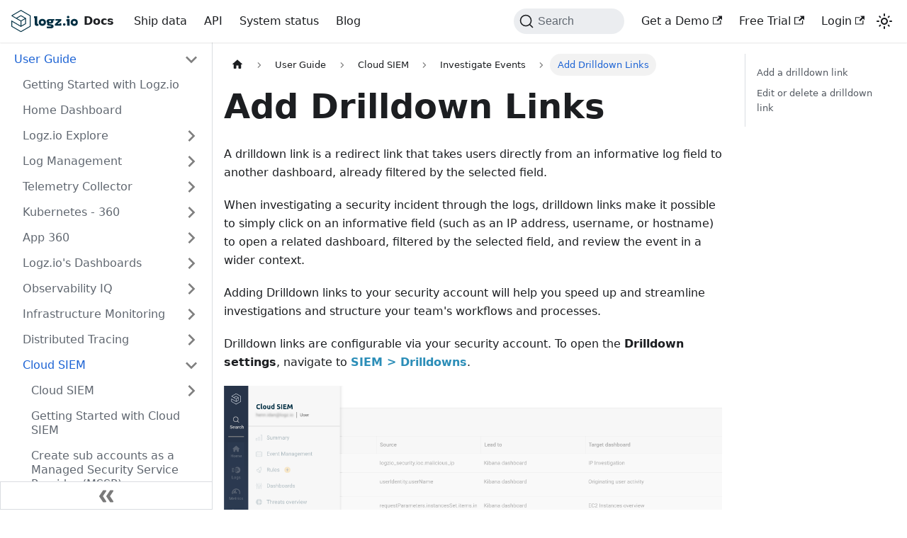

--- FILE ---
content_type: text/html; charset=UTF-8
request_url: https://docs.logz.io/docs/user-guide/cloud-siem/investigate-events/drilldown-links/
body_size: 6528
content:
<!doctype html>
<html lang="en" dir="ltr" class="docs-wrapper docs-doc-page docs-version-current plugin-docs plugin-id-default docs-doc-id-user-guide/cloud-siem/investigate-events/drilldown-links">
<head>
<meta charset="UTF-8">
<meta name="generator" content="Docusaurus v2.4.0">
<title data-rh="true">Add Drilldown Links | Logz.io Docs</title><meta data-rh="true" name="viewport" content="width=device-width,initial-scale=1"><meta data-rh="true" name="twitter:card" content="summary_large_image"><meta data-rh="true" property="og:url" content="https://docs.logz.io/docs/user-guide/cloud-siem/investigate-events/drilldown-links/"><meta data-rh="true" name="docusaurus_locale" content="en"><meta data-rh="true" name="docsearch:language" content="en"><meta data-rh="true" name="docusaurus_version" content="current"><meta data-rh="true" name="docusaurus_tag" content="docs-default-current"><meta data-rh="true" name="docsearch:version" content="current"><meta data-rh="true" name="docsearch:docusaurus_tag" content="docs-default-current"><meta data-rh="true" property="og:title" content="Add Drilldown Links | Logz.io Docs"><meta data-rh="true" name="description" content="Add drilldown links in Cloud SIEM"><meta data-rh="true" property="og:description" content="Add drilldown links in Cloud SIEM"><meta data-rh="true" name="keywords" content="SIEM,drilldown,drilldown links,Security information"><meta data-rh="true" property="og:image" content="https://dytvr9ot2sszz.cloudfront.net/logz-docs/social-assets/docs-social.jpg"><meta data-rh="true" name="twitter:image" content="https://dytvr9ot2sszz.cloudfront.net/logz-docs/social-assets/docs-social.jpg"><link data-rh="true" rel="icon" href="https://logz.io/wp-content/themes/Avada-Child-Theme-logz/theme_favicon/apple-touch-icon.png"><link data-rh="true" rel="canonical" href="https://docs.logz.io/docs/user-guide/cloud-siem/investigate-events/drilldown-links/"><link data-rh="true" rel="alternate" href="https://docs.logz.io/docs/user-guide/cloud-siem/investigate-events/drilldown-links/" hreflang="en"><link data-rh="true" rel="alternate" href="https://docs.logz.io/docs/user-guide/cloud-siem/investigate-events/drilldown-links/" hreflang="x-default"><link data-rh="true" rel="preconnect" href="https://GAVMESY4FI-dsn.algolia.net" crossorigin="anonymous"><link rel="search" type="application/opensearchdescription+xml" title="Logz.io Docs" href="/opensearch.xml">
<script>!function(t,h,e,j,s,n){t.hj=t.hj||function(){(t.hj.q=t.hj.q||[]).push(arguments)},t._hjSettings={hjid:3812613,hjsv:6},s=h.getElementsByTagName("head")[0],(n=h.createElement("script")).async=1,n.src="https://static.hotjar.com/c/hotjar-"+t._hjSettings.hjid+".js?sv="+t._hjSettings.hjsv,s.appendChild(n)}(window,document)</script>

<link rel="preconnect" href="https://www.google-analytics.com">
<link rel="preconnect" href="https://www.googletagmanager.com">
<script async src="https://www.googletagmanager.com/gtag/js?id=GTM-NH9MTDW"></script>
<script>function gtag(){dataLayer.push(arguments)}window.dataLayer=window.dataLayer||[],gtag("js",new Date),gtag("config","GTM-NH9MTDW",{anonymize_ip:!0})</script>
<script src="/js/intercomSettings.js"></script>
<script src="/js/intercomWidget.js"></script><link rel="stylesheet" href="/assets/css/styles.03d09c84.css">
<link rel="preload" href="/assets/js/runtime~main.459f0592.js" as="script">
<link rel="preload" href="/assets/js/main.fb65bdab.js" as="script">
</head>
<body class="navigation-with-keyboard">
<script>!function(){function t(t){document.documentElement.setAttribute("data-theme",t)}var e=function(){var t=null;try{t=new URLSearchParams(window.location.search).get("docusaurus-theme")}catch(t){}return t}()||function(){var t=null;try{t=localStorage.getItem("theme")}catch(t){}return t}();t(null!==e?e:"light")}()</script>


<link rel="stylesheet" href="https://cdn.example.com/style.css"><div id="__docusaurus">
<div role="region" aria-label="Skip to main content"><a class="skipToContent_fXgn" href="#docusaurus_skipToContent_fallback">Skip to main content</a></div><nav aria-label="Main" class="navbar navbar--fixed-top"><div class="navbar__inner"><div class="navbar__items"><button aria-label="Toggle navigation bar" aria-expanded="false" class="navbar__toggle clean-btn" type="button"><svg width="30" height="30" viewBox="0 0 30 30" aria-hidden="true"><path stroke="currentColor" stroke-linecap="round" stroke-miterlimit="10" stroke-width="2" d="M4 7h22M4 15h22M4 23h22"></path></svg></button><a class="navbar__brand" href="/"><div class="navbar__logo"><img src="/img/logz-logo.svg" alt="Logz.io Docs" class="themedImage_ToTc themedImage--light_HNdA"><img src="/img/logz-logo.svg" alt="Logz.io Docs" class="themedImage_ToTc themedImage--dark_i4oU"></div><b class="navbar__title text--truncate">Docs</b></a><a class="navbar__item navbar__link" href="/docs/category/send-your-data/">Ship data</a><a href="https://api-docs.logz.io/docs/logz/logz-io-api" target="_blank" rel="noopener noreferrer" class="navbar__item navbar__link">API</a><a href="https://status.logz.io/" target="_blank" rel="noopener noreferrer" class="navbar__item navbar__link">System status</a><a href="https://logz.io/blog/" target="_blank" rel="noopener noreferrer" class="navbar__item navbar__link">Blog</a></div><div class="navbar__items navbar__items--right"><div class="searchBox_ZlJk"><button type="button" class="DocSearch DocSearch-Button" aria-label="Search"><span class="DocSearch-Button-Container"><svg width="20" height="20" class="DocSearch-Search-Icon" viewBox="0 0 20 20"><path d="M14.386 14.386l4.0877 4.0877-4.0877-4.0877c-2.9418 2.9419-7.7115 2.9419-10.6533 0-2.9419-2.9418-2.9419-7.7115 0-10.6533 2.9418-2.9419 7.7115-2.9419 10.6533 0 2.9419 2.9418 2.9419 7.7115 0 10.6533z" stroke="currentColor" fill="none" fill-rule="evenodd" stroke-linecap="round" stroke-linejoin="round"></path></svg><span class="DocSearch-Button-Placeholder">Search</span></span><span class="DocSearch-Button-Keys"></span></button></div><a href="https://logz.io/freetrial/?utm_medium=referral&amp;utm_source=api-portal&amp;utm_campaign=api_trial&amp;utm_content=lp&amp;utm_term=free+trial" target="_blank" rel="noopener noreferrer" class="navbar__item navbar__link">Get a Demo<svg width="13.5" height="13.5" aria-hidden="true" viewBox="0 0 24 24" class="iconExternalLink_nPIU"><path fill="currentColor" d="M21 13v10h-21v-19h12v2h-10v15h17v-8h2zm3-12h-10.988l4.035 4-6.977 7.07 2.828 2.828 6.977-7.07 4.125 4.172v-11z"></path></svg></a><a href="https://logz.io/freetrial/?utm_medium=referral&amp;utm_source=docs-portal&amp;utm_campaign=docs_trial&amp;utm_content=lp&amp;utm_term=free+trial" target="_blank" rel="noopener noreferrer" class="navbar__item navbar__link">Free Trial<svg width="13.5" height="13.5" aria-hidden="true" viewBox="0 0 24 24" class="iconExternalLink_nPIU"><path fill="currentColor" d="M21 13v10h-21v-19h12v2h-10v15h17v-8h2zm3-12h-10.988l4.035 4-6.977 7.07 2.828 2.828 6.977-7.07 4.125 4.172v-11z"></path></svg></a><a href="https://app.logz.io/" target="_blank" rel="noopener noreferrer" class="navbar__item navbar__link">Login<svg width="13.5" height="13.5" aria-hidden="true" viewBox="0 0 24 24" class="iconExternalLink_nPIU"><path fill="currentColor" d="M21 13v10h-21v-19h12v2h-10v15h17v-8h2zm3-12h-10.988l4.035 4-6.977 7.07 2.828 2.828 6.977-7.07 4.125 4.172v-11z"></path></svg></a><div class="toggle_vylO colorModeToggle_DEke"><button class="clean-btn toggleButton_gllP toggleButtonDisabled_aARS" type="button" disabled="" title="Switch between dark and light mode (currently light mode)" aria-label="Switch between dark and light mode (currently light mode)" aria-live="polite"><svg viewBox="0 0 24 24" width="24" height="24" class="lightToggleIcon_pyhR"><path fill="currentColor" d="M12,9c1.65,0,3,1.35,3,3s-1.35,3-3,3s-3-1.35-3-3S10.35,9,12,9 M12,7c-2.76,0-5,2.24-5,5s2.24,5,5,5s5-2.24,5-5 S14.76,7,12,7L12,7z M2,13l2,0c0.55,0,1-0.45,1-1s-0.45-1-1-1l-2,0c-0.55,0-1,0.45-1,1S1.45,13,2,13z M20,13l2,0c0.55,0,1-0.45,1-1 s-0.45-1-1-1l-2,0c-0.55,0-1,0.45-1,1S19.45,13,20,13z M11,2v2c0,0.55,0.45,1,1,1s1-0.45,1-1V2c0-0.55-0.45-1-1-1S11,1.45,11,2z M11,20v2c0,0.55,0.45,1,1,1s1-0.45,1-1v-2c0-0.55-0.45-1-1-1C11.45,19,11,19.45,11,20z M5.99,4.58c-0.39-0.39-1.03-0.39-1.41,0 c-0.39,0.39-0.39,1.03,0,1.41l1.06,1.06c0.39,0.39,1.03,0.39,1.41,0s0.39-1.03,0-1.41L5.99,4.58z M18.36,16.95 c-0.39-0.39-1.03-0.39-1.41,0c-0.39,0.39-0.39,1.03,0,1.41l1.06,1.06c0.39,0.39,1.03,0.39,1.41,0c0.39-0.39,0.39-1.03,0-1.41 L18.36,16.95z M19.42,5.99c0.39-0.39,0.39-1.03,0-1.41c-0.39-0.39-1.03-0.39-1.41,0l-1.06,1.06c-0.39,0.39-0.39,1.03,0,1.41 s1.03,0.39,1.41,0L19.42,5.99z M7.05,18.36c0.39-0.39,0.39-1.03,0-1.41c-0.39-0.39-1.03-0.39-1.41,0l-1.06,1.06 c-0.39,0.39-0.39,1.03,0,1.41s1.03,0.39,1.41,0L7.05,18.36z"></path></svg><svg viewBox="0 0 24 24" width="24" height="24" class="darkToggleIcon_wfgR"><path fill="currentColor" d="M9.37,5.51C9.19,6.15,9.1,6.82,9.1,7.5c0,4.08,3.32,7.4,7.4,7.4c0.68,0,1.35-0.09,1.99-0.27C17.45,17.19,14.93,19,12,19 c-3.86,0-7-3.14-7-7C5,9.07,6.81,6.55,9.37,5.51z M12,3c-4.97,0-9,4.03-9,9s4.03,9,9,9s9-4.03,9-9c0-0.46-0.04-0.92-0.1-1.36 c-0.98,1.37-2.58,2.26-4.4,2.26c-2.98,0-5.4-2.42-5.4-5.4c0-1.81,0.89-3.42,2.26-4.4C12.92,3.04,12.46,3,12,3L12,3z"></path></svg></button></div></div></div><div role="presentation" class="navbar-sidebar__backdrop"></div></nav><div id="docusaurus_skipToContent_fallback" class="main-wrapper mainWrapper_z2l0 docsWrapper_BCFX"><button aria-label="Scroll back to top" class="clean-btn theme-back-to-top-button backToTopButton_sjWU" type="button"></button><div class="docPage__5DB"><aside class="theme-doc-sidebar-container docSidebarContainer_b6E3"><div class="sidebarViewport_Xe31"><div class="sidebar_njMd"><nav aria-label="Docs sidebar" class="menu thin-scrollbar menu_SIkG"><ul class="theme-doc-sidebar-menu menu__list"><li class="theme-doc-sidebar-item-category theme-doc-sidebar-item-category-level-1 menu__list-item section-title.tutorial"><div class="menu__list-item-collapsible"><a class="menu__link menu__link--sublist menu__link--active" aria-expanded="true" href="/docs/category/user-guide/">User Guide</a><button aria-label="Toggle the collapsible sidebar category &#x27;User Guide&#x27;" type="button" class="clean-btn menu__caret"></button></div><ul style="display:block;overflow:visible;height:auto" class="menu__list"><li class="theme-doc-sidebar-item-link theme-doc-sidebar-item-link-level-2 menu__list-item"><a class="menu__link" tabindex="0" href="/docs/user-guide/quick-start/">Getting Started with Logz.io</a></li><li class="theme-doc-sidebar-item-link theme-doc-sidebar-item-link-level-2 menu__list-item"><a class="menu__link" tabindex="0" href="/docs/user-guide/home-dashboard/">Home Dashboard</a></li><li class="theme-doc-sidebar-item-category theme-doc-sidebar-item-category-level-2 menu__list-item menu__list-item--collapsed"><div class="menu__list-item-collapsible"><a class="menu__link menu__link--sublist" aria-expanded="false" tabindex="0" href="/docs/category/logzio-explore/">Logz.io Explore</a><button aria-label="Toggle the collapsible sidebar category &#x27;Logz.io Explore&#x27;" type="button" class="clean-btn menu__caret"></button></div></li><li class="theme-doc-sidebar-item-category theme-doc-sidebar-item-category-level-2 menu__list-item menu__list-item--collapsed"><div class="menu__list-item-collapsible"><a class="menu__link menu__link--sublist" aria-expanded="false" tabindex="0" href="/docs/category/log-management/">Log Management</a><button aria-label="Toggle the collapsible sidebar category &#x27;Log Management&#x27;" type="button" class="clean-btn menu__caret"></button></div></li><li class="theme-doc-sidebar-item-category theme-doc-sidebar-item-category-level-2 menu__list-item menu__list-item--collapsed"><div class="menu__list-item-collapsible"><a class="menu__link menu__link--sublist" aria-expanded="false" tabindex="0" href="/docs/category/telemetry-collector/">Telemetry Collector</a><button aria-label="Toggle the collapsible sidebar category &#x27;Telemetry Collector&#x27;" type="button" class="clean-btn menu__caret"></button></div></li><li class="theme-doc-sidebar-item-category theme-doc-sidebar-item-category-level-2 menu__list-item menu__list-item--collapsed"><div class="menu__list-item-collapsible"><a class="menu__link menu__link--sublist" aria-expanded="false" tabindex="0" href="/docs/category/kubernetes---360/">Kubernetes - 360</a><button aria-label="Toggle the collapsible sidebar category &#x27;Kubernetes - 360&#x27;" type="button" class="clean-btn menu__caret"></button></div></li><li class="theme-doc-sidebar-item-category theme-doc-sidebar-item-category-level-2 menu__list-item menu__list-item--collapsed"><div class="menu__list-item-collapsible"><a class="menu__link menu__link--sublist" aria-expanded="false" tabindex="0" href="/docs/category/app-360/">App 360</a><button aria-label="Toggle the collapsible sidebar category &#x27;App 360&#x27;" type="button" class="clean-btn menu__caret"></button></div></li><li class="theme-doc-sidebar-item-category theme-doc-sidebar-item-category-level-2 menu__list-item menu__list-item--collapsed"><div class="menu__list-item-collapsible"><a class="menu__link menu__link--sublist" aria-expanded="false" tabindex="0" href="/docs/category/logzios-dashboards/">Logz.io&#x27;s Dashboards</a><button aria-label="Toggle the collapsible sidebar category &#x27;Logz.io&#x27;s Dashboards&#x27;" type="button" class="clean-btn menu__caret"></button></div></li><li class="theme-doc-sidebar-item-category theme-doc-sidebar-item-category-level-2 menu__list-item menu__list-item--collapsed"><div class="menu__list-item-collapsible"><a class="menu__link menu__link--sublist" aria-expanded="false" tabindex="0" href="/docs/category/observability-iq/">Observability IQ</a><button aria-label="Toggle the collapsible sidebar category &#x27;Observability IQ&#x27;" type="button" class="clean-btn menu__caret"></button></div></li><li class="theme-doc-sidebar-item-category theme-doc-sidebar-item-category-level-2 menu__list-item menu__list-item--collapsed"><div class="menu__list-item-collapsible"><a class="menu__link menu__link--sublist" aria-expanded="false" tabindex="0" href="/docs/category/infrastructure-monitoring/">Infrastructure Monitoring</a><button aria-label="Toggle the collapsible sidebar category &#x27;Infrastructure Monitoring&#x27;" type="button" class="clean-btn menu__caret"></button></div></li><li class="theme-doc-sidebar-item-category theme-doc-sidebar-item-category-level-2 menu__list-item menu__list-item--collapsed"><div class="menu__list-item-collapsible"><a class="menu__link menu__link--sublist" aria-expanded="false" tabindex="0" href="/docs/category/distributed-tracing/">Distributed Tracing</a><button aria-label="Toggle the collapsible sidebar category &#x27;Distributed Tracing&#x27;" type="button" class="clean-btn menu__caret"></button></div></li><li class="theme-doc-sidebar-item-category theme-doc-sidebar-item-category-level-2 menu__list-item"><div class="menu__list-item-collapsible"><a class="menu__link menu__link--sublist menu__link--active" aria-expanded="true" tabindex="0" href="/docs/category/cloud-siem/">Cloud SIEM</a><button aria-label="Toggle the collapsible sidebar category &#x27;Cloud SIEM&#x27;" type="button" class="clean-btn menu__caret"></button></div><ul style="display:block;overflow:visible;height:auto" class="menu__list"><li class="theme-doc-sidebar-item-category theme-doc-sidebar-item-category-level-3 menu__list-item menu__list-item--collapsed"><div class="menu__list-item-collapsible"><a class="menu__link menu__link--sublist" aria-expanded="false" tabindex="0" href="/docs/category/cloud-siem-1/">Cloud SIEM</a><button aria-label="Toggle the collapsible sidebar category &#x27;Cloud SIEM&#x27;" type="button" class="clean-btn menu__caret"></button></div></li><li class="theme-doc-sidebar-item-link theme-doc-sidebar-item-link-level-3 menu__list-item"><a class="menu__link" tabindex="0" href="/docs/user-guide/cloud-siem/">Getting Started with Cloud SIEM</a></li><li class="theme-doc-sidebar-item-link theme-doc-sidebar-item-link-level-3 menu__list-item"><a class="menu__link" tabindex="0" href="/docs/user-guide/cloud-siem/mssp-accounts/">Create sub accounts as a Managed Security Service Provider (MSSP)</a></li><li class="theme-doc-sidebar-item-category theme-doc-sidebar-item-category-level-3 menu__list-item menu__list-item--collapsed"><div class="menu__list-item-collapsible"><a class="menu__link menu__link--sublist" aria-expanded="false" tabindex="0" href="/docs/category/cloud-siem-quick-start-guide/">Cloud SIEM Quick Start Guide</a><button aria-label="Toggle the collapsible sidebar category &#x27;Cloud SIEM Quick Start Guide&#x27;" type="button" class="clean-btn menu__caret"></button></div></li><li class="theme-doc-sidebar-item-category theme-doc-sidebar-item-category-level-3 menu__list-item"><div class="menu__list-item-collapsible"><a class="menu__link menu__link--sublist menu__link--active" aria-expanded="true" tabindex="0" href="/docs/category/investigate-events/">Investigate Events</a><button aria-label="Toggle the collapsible sidebar category &#x27;Investigate Events&#x27;" type="button" class="clean-btn menu__caret"></button></div><ul style="display:block;overflow:visible;height:auto" class="menu__list"><li class="theme-doc-sidebar-item-link theme-doc-sidebar-item-link-level-4 menu__list-item"><a class="menu__link" tabindex="0" href="/docs/user-guide/cloud-siem/investigate-events/siem-event-management/">Cloud SIEM Event Management</a></li><li class="theme-doc-sidebar-item-link theme-doc-sidebar-item-link-level-4 menu__list-item"><a class="menu__link" tabindex="0" href="/docs/user-guide/cloud-siem/investigate-events/security-events/">Investigate Security Events</a></li><li class="theme-doc-sidebar-item-link theme-doc-sidebar-item-link-level-4 menu__list-item"><a class="menu__link" tabindex="0" href="/docs/user-guide/cloud-siem/investigate-events/understanding-your-security-logs/">Research in OpenSearch Dashboards</a></li><li class="theme-doc-sidebar-item-link theme-doc-sidebar-item-link-level-4 menu__list-item"><a class="menu__link menu__link--active" aria-current="page" tabindex="0" href="/docs/user-guide/cloud-siem/investigate-events/drilldown-links/">Add Drilldown Links</a></li></ul></li><li class="theme-doc-sidebar-item-category theme-doc-sidebar-item-category-level-3 menu__list-item menu__list-item--collapsed"><div class="menu__list-item-collapsible"><a class="menu__link menu__link--sublist" aria-expanded="false" tabindex="0" href="/docs/category/threat-intelligence/">Threat Intelligence</a><button aria-label="Toggle the collapsible sidebar category &#x27;Threat Intelligence&#x27;" type="button" class="clean-btn menu__caret"></button></div></li><li class="theme-doc-sidebar-item-category theme-doc-sidebar-item-category-level-3 menu__list-item menu__list-item--collapsed"><div class="menu__list-item-collapsible"><a class="menu__link menu__link--sublist" aria-expanded="false" tabindex="0" href="/docs/category/security-rules/">Security Rules</a><button aria-label="Toggle the collapsible sidebar category &#x27;Security Rules&#x27;" type="button" class="clean-btn menu__caret"></button></div></li><li class="theme-doc-sidebar-item-category theme-doc-sidebar-item-category-level-3 menu__list-item menu__list-item--collapsed"><div class="menu__list-item-collapsible"><a class="menu__link menu__link--sublist" aria-expanded="false" tabindex="0" href="/docs/category/lookup-lists/">Lookup Lists</a><button aria-label="Toggle the collapsible sidebar category &#x27;Lookup Lists&#x27;" type="button" class="clean-btn menu__caret"></button></div></li><li class="theme-doc-sidebar-item-link theme-doc-sidebar-item-link-level-3 menu__list-item"><a class="menu__link" tabindex="0" href="/docs/user-guide/cloud-siem/dashboards/">Dashboards &amp; Reports</a></li><li class="theme-doc-sidebar-item-category theme-doc-sidebar-item-category-level-3 menu__list-item menu__list-item--collapsed"><div class="menu__list-item-collapsible"><a class="menu__link menu__link--sublist" aria-expanded="false" tabindex="0" href="/docs/category/integrations/">Integrations</a><button aria-label="Toggle the collapsible sidebar category &#x27;Integrations&#x27;" type="button" class="clean-btn menu__caret"></button></div></li></ul></li><li class="theme-doc-sidebar-item-category theme-doc-sidebar-item-category-level-2 menu__list-item menu__list-item--collapsed"><div class="menu__list-item-collapsible"><a class="menu__link menu__link--sublist" aria-expanded="false" tabindex="0" href="/docs/category/datahub/">DataHub</a><button aria-label="Toggle the collapsible sidebar category &#x27;DataHub&#x27;" type="button" class="clean-btn menu__caret"></button></div></li><li class="theme-doc-sidebar-item-category theme-doc-sidebar-item-category-level-2 menu__list-item menu__list-item--collapsed"><div class="menu__list-item-collapsible"><a class="menu__link menu__link--sublist" aria-expanded="false" tabindex="0" href="/docs/category/admin/">Admin</a><button aria-label="Toggle the collapsible sidebar category &#x27;Admin&#x27;" type="button" class="clean-btn menu__caret"></button></div></li><li class="theme-doc-sidebar-item-category theme-doc-sidebar-item-category-level-2 menu__list-item menu__list-item--collapsed"><div class="menu__list-item-collapsible"><a class="menu__link menu__link--sublist" aria-expanded="false" tabindex="0" href="/docs/category/endpoints-and-api/">Endpoints and API</a><button aria-label="Toggle the collapsible sidebar category &#x27;Endpoints and API&#x27;" type="button" class="clean-btn menu__caret"></button></div></li><li class="theme-doc-sidebar-item-link theme-doc-sidebar-item-link-level-2 menu__list-item"><a class="menu__link" tabindex="0" href="/docs/user-guide/support-packages/">Support Packages</a></li><li class="theme-doc-sidebar-item-link theme-doc-sidebar-item-link-level-2 menu__list-item"><a class="menu__link" tabindex="0" href="/docs/user-guide/release-notes/">Release Notes</a></li><li class="theme-doc-sidebar-item-link theme-doc-sidebar-item-link-level-2 menu__list-item"><a class="menu__link" tabindex="0" href="/docs/user-guide/report-security-issue/">Report a Security Issue</a></li></ul></li><li class="theme-doc-sidebar-item-category theme-doc-sidebar-item-category-level-1 menu__list-item menu__list-item--collapsed"><div class="menu__list-item-collapsible"><a class="menu__link menu__link--sublist" aria-expanded="false" href="/docs/category/open360/">Open360</a><button aria-label="Toggle the collapsible sidebar category &#x27;Open360&#x27;" type="button" class="clean-btn menu__caret"></button></div></li><li class="theme-doc-sidebar-item-category theme-doc-sidebar-item-category-level-1 menu__list-item menu__list-item--collapsed releaseSidebarHeading"><div class="menu__list-item-collapsible"><a class="menu__link menu__link--sublist" aria-expanded="false" href="/docs/category/send-your-data/">Send Your Data</a><button aria-label="Toggle the collapsible sidebar category &#x27;Send Your Data&#x27;" type="button" class="clean-btn menu__caret"></button></div></li></ul></nav><button type="button" title="Collapse sidebar" aria-label="Collapse sidebar" class="button button--secondary button--outline collapseSidebarButton_PEFL"><svg width="20" height="20" aria-hidden="true" class="collapseSidebarButtonIcon_kv0_"><g fill="#7a7a7a"><path d="M9.992 10.023c0 .2-.062.399-.172.547l-4.996 7.492a.982.982 0 01-.828.454H1c-.55 0-1-.453-1-1 0-.2.059-.403.168-.551l4.629-6.942L.168 3.078A.939.939 0 010 2.528c0-.548.45-.997 1-.997h2.996c.352 0 .649.18.828.45L9.82 9.472c.11.148.172.347.172.55zm0 0"></path><path d="M19.98 10.023c0 .2-.058.399-.168.547l-4.996 7.492a.987.987 0 01-.828.454h-3c-.547 0-.996-.453-.996-1 0-.2.059-.403.168-.551l4.625-6.942-4.625-6.945a.939.939 0 01-.168-.55 1 1 0 01.996-.997h3c.348 0 .649.18.828.45l4.996 7.492c.11.148.168.347.168.55zm0 0"></path></g></svg></button></div></div></aside><main class="docMainContainer_gTbr"><div class="container padding-top--md padding-bottom--lg"><div class="row"><div class="col docItemCol_VOVn"><div class="docItemContainer_Djhp"><article><nav class="theme-doc-breadcrumbs breadcrumbsContainer_Z_bl" aria-label="Breadcrumbs"><ul class="breadcrumbs" itemscope="" itemtype="https://schema.org/BreadcrumbList"><li class="breadcrumbs__item"><a aria-label="Home page" class="breadcrumbs__link" href="/"><svg viewBox="0 0 24 24" class="breadcrumbHomeIcon_YNFT"><path d="M10 19v-5h4v5c0 .55.45 1 1 1h3c.55 0 1-.45 1-1v-7h1.7c.46 0 .68-.57.33-.87L12.67 3.6c-.38-.34-.96-.34-1.34 0l-8.36 7.53c-.34.3-.13.87.33.87H5v7c0 .55.45 1 1 1h3c.55 0 1-.45 1-1z" fill="currentColor"></path></svg></a></li><li itemscope="" itemprop="itemListElement" itemtype="https://schema.org/ListItem" class="breadcrumbs__item"><a class="breadcrumbs__link" itemprop="item" href="/docs/category/user-guide/"><span itemprop="name">User Guide</span></a><meta itemprop="position" content="1"></li><li itemscope="" itemprop="itemListElement" itemtype="https://schema.org/ListItem" class="breadcrumbs__item"><a class="breadcrumbs__link" itemprop="item" href="/docs/category/cloud-siem/"><span itemprop="name">Cloud SIEM</span></a><meta itemprop="position" content="2"></li><li itemscope="" itemprop="itemListElement" itemtype="https://schema.org/ListItem" class="breadcrumbs__item"><a class="breadcrumbs__link" itemprop="item" href="/docs/category/investigate-events/"><span itemprop="name">Investigate Events</span></a><meta itemprop="position" content="3"></li><li itemscope="" itemprop="itemListElement" itemtype="https://schema.org/ListItem" class="breadcrumbs__item breadcrumbs__item--active"><span class="breadcrumbs__link" itemprop="name">Add Drilldown Links</span><meta itemprop="position" content="4"></li></ul></nav><div class="tocCollapsible_ETCw theme-doc-toc-mobile tocMobile_ITEo"><button type="button" class="clean-btn tocCollapsibleButton_TO0P">On this page</button></div><div class="theme-doc-markdown markdown"><header><h1>Add Drilldown Links</h1></header><p>A drilldown link is a redirect link that takes users directly from an informative log field to another dashboard, already filtered by the selected field.</p><p>When investigating a security incident through the logs, drilldown links make it possible to simply click on an informative field (such as an IP address, username, or hostname) to open a related dashboard, filtered by the selected field, and review the event in a wider context.</p><p>Adding Drilldown links to your security account will help you speed up and streamline investigations and structure your team&#x27;s workflows and processes.</p><p>Drilldown links are configurable via your security account. To open the <strong>Drilldown settings</strong>,
navigate to <a href="https://app.logz.io/#/dashboard/settings/drilldowns" target="_blank" rel="noopener noreferrer"><strong>SIEM &gt; Drilldowns</strong></a>.</p><p><img loading="lazy" src="https://dytvr9ot2sszz.cloudfront.net/logz-docs/siem/drilldown-links-jan.png" alt="Security drilldown links" class="img_ev3q"></p><h3 class="anchor anchorWithStickyNavbar_LWe7" id="add-a-drilldown-link">Add a drilldown link<a href="#add-a-drilldown-link" class="hash-link" aria-label="Direct link to Add a drilldown link" title="Direct link to Add a drilldown link">​</a></h3><ol><li>Click <strong>+ Add drilldown</strong>.</li><li>Select the <strong>Source field</strong> from the dropdown list. This will be your drilldown starting point, and the field will become a hyperlink.</li><li>Select a <strong>Dashboard</strong> from the dropdown list. This is the target destination of the drilldown link. When users click the log field in a dashboard or OpenSearch Dashboards, it will direct them to this dashboard.</li><li>Click <strong>Save drilldown</strong> to confirm the new drilldown link.</li></ol><p><img loading="lazy" src="https://dytvr9ot2sszz.cloudfront.net/logz-docs/siem/create-drilldown-jan.png" alt="Add drilldown" class="img_ev3q"></p><h3 class="anchor anchorWithStickyNavbar_LWe7" id="edit-or-delete-a-drilldown-link">Edit or delete a drilldown link<a href="#edit-or-delete-a-drilldown-link" class="hash-link" aria-label="Direct link to Edit or delete a drilldown link" title="Direct link to Edit or delete a drilldown link">​</a></h3><ul><li><p>To edit a drilldown link, hover over the drilldown, click <strong>Edit</strong>, make your changes, and click <strong>Save</strong> to confirm the changes.</p></li><li><p>To delete a drilldown link, hover over the drilldown and click <strong>Delete</strong> to delete it. You&#x27;ll be asked to confirm the deletion.</p></li></ul><h3 class="anchor anchorWithStickyNavbar_LWe7" id="#example">Example<a href="##example" class="hash-link" aria-label="Direct link to Example" title="Direct link to Example">​</a></h3><p>Your Logz.io Security account comes with a few drilldown links preconfigured by default.</p><p>For example, IP addresses in the <a href="https://app.logz.io/#/dashboard/security/threats/overview" target="_blank" rel="noopener noreferrer">Threat Overview dashboard</a> function as drilldown links that direct you to the <strong>IP Investigation</strong> dashboard in your account. This helps to speed up the investigation and to structure your team&#x27;s workflow.</p><p>Drilldown links maintain context, such that any filters and time range settings already applied, will be kept.</p><p><img loading="lazy" src="https://dytvr9ot2sszz.cloudfront.net/logz-docs/siem/drilldown-example.png" alt="IP addresses function as drilldown links" class="img_ev3q"></p></div><footer class="theme-doc-footer docusaurus-mt-lg"><div class="theme-doc-footer-edit-meta-row row"><div class="col"><a href="https://github.com/logzio/documentation/tree/master/docs/user-guide/cloud-siem/investigate-events/drilldown-links.md" target="_blank" rel="noreferrer noopener" class="theme-edit-this-page"><svg fill="currentColor" height="20" width="20" viewBox="0 0 40 40" class="iconEdit_Z9Sw" aria-hidden="true"><g><path d="m34.5 11.7l-3 3.1-6.3-6.3 3.1-3q0.5-0.5 1.2-0.5t1.1 0.5l3.9 3.9q0.5 0.4 0.5 1.1t-0.5 1.2z m-29.5 17.1l18.4-18.5 6.3 6.3-18.4 18.4h-6.3v-6.2z"></path></g></svg>Edit this page</a></div><div class="col lastUpdated_vwxv"></div></div></footer></article><nav class="pagination-nav docusaurus-mt-lg" aria-label="Docs pages navigation"><a class="pagination-nav__link pagination-nav__link--prev" href="/docs/user-guide/cloud-siem/investigate-events/understanding-your-security-logs/"><div class="pagination-nav__sublabel">Previous</div><div class="pagination-nav__label">Research in OpenSearch Dashboards</div></a><a class="pagination-nav__link pagination-nav__link--next" href="/docs/category/threat-intelligence/"><div class="pagination-nav__sublabel">Next</div><div class="pagination-nav__label">Threat Intelligence</div></a></nav></div></div><div class="col col--3"><div class="tableOfContents_bqdL thin-scrollbar theme-doc-toc-desktop"><ul class="table-of-contents table-of-contents__left-border"><li><a href="#add-a-drilldown-link" class="table-of-contents__link toc-highlight">Add a drilldown link</a></li><li><a href="#edit-or-delete-a-drilldown-link" class="table-of-contents__link toc-highlight">Edit or delete a drilldown link</a></li></ul></div></div></div></div></main></div></div><footer class="footer footer--dark"><div class="container container-fluid"><div class="row footer__links"><div class="col footer__col"><div class="footer__title">Additional Links</div><ul class="footer__items clean-list"><li class="footer__item"><a href="https://logz.io/blog/" target="_blank" rel="noopener noreferrer" class="footer__link-item">Blog<svg width="13.5" height="13.5" aria-hidden="true" viewBox="0 0 24 24" class="iconExternalLink_nPIU"><path fill="currentColor" d="M21 13v10h-21v-19h12v2h-10v15h17v-8h2zm3-12h-10.988l4.035 4-6.977 7.07 2.828 2.828 6.977-7.07 4.125 4.172v-11z"></path></svg></a></li><li class="footer__item"><a href="https://logz.io/learn/video/" target="_blank" rel="noopener noreferrer" class="footer__link-item">Videos<svg width="13.5" height="13.5" aria-hidden="true" viewBox="0 0 24 24" class="iconExternalLink_nPIU"><path fill="currentColor" d="M21 13v10h-21v-19h12v2h-10v15h17v-8h2zm3-12h-10.988l4.035 4-6.977 7.07 2.828 2.828 6.977-7.07 4.125 4.172v-11z"></path></svg></a></li><li class="footer__item"><a href="https://logzio-support.atlassian.net/servicedesk/customer/portals" target="_blank" rel="noopener noreferrer" class="footer__link-item">Support Help Center<svg width="13.5" height="13.5" aria-hidden="true" viewBox="0 0 24 24" class="iconExternalLink_nPIU"><path fill="currentColor" d="M21 13v10h-21v-19h12v2h-10v15h17v-8h2zm3-12h-10.988l4.035 4-6.977 7.07 2.828 2.828 6.977-7.07 4.125 4.172v-11z"></path></svg></a></li><li class="footer__item"><a href="https://dytvr9ot2sszz.cloudfront.net/logz-docs/legal/3rd-party-software-included-with-the-logz.io-platform.pdf" target="_blank" rel="noopener noreferrer" class="footer__link-item">Notices for Third Party Software included with the Logz.io Platform</a></li><li class="footer__item"><a class="footer__link-item" href="/docs/user-guide/report-security-issue/">Report a security issue</a></li></ul></div><div class="col footer__col"><div class="footer__title">Legal</div><ul class="footer__items clean-list"><li class="footer__item"><a href="https://logz.io/about-us/privacy-policy/" target="_blank" rel="noopener noreferrer" class="footer__link-item">Privacy Policy<svg width="13.5" height="13.5" aria-hidden="true" viewBox="0 0 24 24" class="iconExternalLink_nPIU"><path fill="currentColor" d="M21 13v10h-21v-19h12v2h-10v15h17v-8h2zm3-12h-10.988l4.035 4-6.977 7.07 2.828 2.828 6.977-7.07 4.125 4.172v-11z"></path></svg></a></li><li class="footer__item"><a href="https://logz.io/about-us/terms-of-use/" target="_blank" rel="noopener noreferrer" class="footer__link-item">Terms of Use<svg width="13.5" height="13.5" aria-hidden="true" viewBox="0 0 24 24" class="iconExternalLink_nPIU"><path fill="currentColor" d="M21 13v10h-21v-19h12v2h-10v15h17v-8h2zm3-12h-10.988l4.035 4-6.977 7.07 2.828 2.828 6.977-7.07 4.125 4.172v-11z"></path></svg></a></li><li class="footer__item"><a class="footer__link-item" href="/docs/user-guide/admin/sending-data-to-logzio/">Sending Data to Logz.io</a></li><li class="footer__item"><a href="https://logz.io/about-us/trademarks-legal-notice/" target="_blank" rel="noopener noreferrer" class="footer__link-item">Trademark Legal Notice<svg width="13.5" height="13.5" aria-hidden="true" viewBox="0 0 24 24" class="iconExternalLink_nPIU"><path fill="currentColor" d="M21 13v10h-21v-19h12v2h-10v15h17v-8h2zm3-12h-10.988l4.035 4-6.977 7.07 2.828 2.828 6.977-7.07 4.125 4.172v-11z"></path></svg></a></li></ul></div><div class="col footer__col"><div class="footer__title">Social</div><ul class="footer__items clean-list"><li class="footer__item"><a href="https://www.facebook.com/logz.io" target="_blank" rel="noopener noreferrer" class="footer__link-item">Facebook<svg width="13.5" height="13.5" aria-hidden="true" viewBox="0 0 24 24" class="iconExternalLink_nPIU"><path fill="currentColor" d="M21 13v10h-21v-19h12v2h-10v15h17v-8h2zm3-12h-10.988l4.035 4-6.977 7.07 2.828 2.828 6.977-7.07 4.125 4.172v-11z"></path></svg></a></li><li class="footer__item"><a href="https://twitter.com/logzio" target="_blank" rel="noopener noreferrer" class="footer__link-item">Twitter<svg width="13.5" height="13.5" aria-hidden="true" viewBox="0 0 24 24" class="iconExternalLink_nPIU"><path fill="currentColor" d="M21 13v10h-21v-19h12v2h-10v15h17v-8h2zm3-12h-10.988l4.035 4-6.977 7.07 2.828 2.828 6.977-7.07 4.125 4.172v-11z"></path></svg></a></li><li class="footer__item"><a href="https://www.youtube.com/channel/UC9Rc1hpWHUju8O2rYHAUVXA" target="_blank" rel="noopener noreferrer" class="footer__link-item">YouTube<svg width="13.5" height="13.5" aria-hidden="true" viewBox="0 0 24 24" class="iconExternalLink_nPIU"><path fill="currentColor" d="M21 13v10h-21v-19h12v2h-10v15h17v-8h2zm3-12h-10.988l4.035 4-6.977 7.07 2.828 2.828 6.977-7.07 4.125 4.172v-11z"></path></svg></a></li><li class="footer__item"><a href="https://www.linkedin.com/company/4831888" target="_blank" rel="noopener noreferrer" class="footer__link-item">LinkedIn<svg width="13.5" height="13.5" aria-hidden="true" viewBox="0 0 24 24" class="iconExternalLink_nPIU"><path fill="currentColor" d="M21 13v10h-21v-19h12v2h-10v15h17v-8h2zm3-12h-10.988l4.035 4-6.977 7.07 2.828 2.828 6.977-7.07 4.125 4.172v-11z"></path></svg></a></li><li class="footer__item"><a href="https://github.com/logzio" target="_blank" rel="noopener noreferrer" class="footer__link-item">GitHub<svg width="13.5" height="13.5" aria-hidden="true" viewBox="0 0 24 24" class="iconExternalLink_nPIU"><path fill="currentColor" d="M21 13v10h-21v-19h12v2h-10v15h17v-8h2zm3-12h-10.988l4.035 4-6.977 7.07 2.828 2.828 6.977-7.07 4.125 4.172v-11z"></path></svg></a></li></ul></div></div><div class="footer__bottom text--center"><div class="footer__copyright">Copyright © 2026 Logshero Ltd.</div></div></div></footer></div>
<script src="/assets/js/runtime~main.459f0592.js"></script>
<script src="/assets/js/main.fb65bdab.js"></script>
</body>
</html>

--- FILE ---
content_type: application/javascript; charset=UTF-8
request_url: https://docs.logz.io/assets/js/main.fb65bdab.js
body_size: 160474
content:
/*! For license information please see main.fb65bdab.js.LICENSE.txt */
(self.webpackChunkmy_website=self.webpackChunkmy_website||[]).push([[40179],{20830:(e,t,n)=>{"use strict";n.d(t,{W:()=>r});var i=n(67294);function r(){return i.createElement("svg",{width:"20",height:"20",className:"DocSearch-Search-Icon",viewBox:"0 0 20 20"},i.createElement("path",{d:"M14.386 14.386l4.0877 4.0877-4.0877-4.0877c-2.9418 2.9419-7.7115 2.9419-10.6533 0-2.9419-2.9418-2.9419-7.7115 0-10.6533 2.9418-2.9419 7.7115-2.9419 10.6533 0 2.9419 2.9418 2.9419 7.7115 0 10.6533z",stroke:"currentColor",fill:"none",fillRule:"evenodd",strokeLinecap:"round",strokeLinejoin:"round"}))}},11205:(e,t,n)=>{"use strict";n.d(t,{Z:()=>o});var i=function(){var e=/(?:^|\s)lang(?:uage)?-([\w-]+)(?=\s|$)/i,t=0,n={},i={util:{encode:function e(t){return t instanceof r?new r(t.type,e(t.content),t.alias):Array.isArray(t)?t.map(e):t.replace(/&/g,"&amp;").replace(/</g,"&lt;").replace(/\u00a0/g," ")},type:function(e){return Object.prototype.toString.call(e).slice(8,-1)},objId:function(e){return e.__id||Object.defineProperty(e,"__id",{value:++t}),e.__id},clone:function e(t,n){var r,o;switch(n=n||{},i.util.type(t)){case"Object":if(o=i.util.objId(t),n[o])return n[o];for(var a in r={},n[o]=r,t)t.hasOwnProperty(a)&&(r[a]=e(t[a],n));return r;case"Array":return o=i.util.objId(t),n[o]?n[o]:(r=[],n[o]=r,t.forEach((function(t,i){r[i]=e(t,n)})),r);default:return t}},getLanguage:function(t){for(;t;){var n=e.exec(t.className);if(n)return n[1].toLowerCase();t=t.parentElement}return"none"},setLanguage:function(t,n){t.className=t.className.replace(RegExp(e,"gi"),""),t.classList.add("language-"+n)},isActive:function(e,t,n){for(var i="no-"+t;e;){var r=e.classList;if(r.contains(t))return!0;if(r.contains(i))return!1;e=e.parentElement}return!!n}},languages:{plain:n,plaintext:n,text:n,txt:n,extend:function(e,t){var n=i.util.clone(i.languages[e]);for(var r in t)n[r]=t[r];return n},insertBefore:function(e,t,n,r){var o=(r=r||i.languages)[e],a={};for(var s in o)if(o.hasOwnProperty(s)){if(s==t)for(var c in n)n.hasOwnProperty(c)&&(a[c]=n[c]);n.hasOwnProperty(s)||(a[s]=o[s])}var d=r[e];return r[e]=a,i.languages.DFS(i.languages,(function(t,n){n===d&&t!=e&&(this[t]=a)})),a},DFS:function e(t,n,r,o){o=o||{};var a=i.util.objId;for(var s in t)if(t.hasOwnProperty(s)){n.call(t,s,t[s],r||s);var c=t[s],d=i.util.type(c);"Object"!==d||o[a(c)]?"Array"!==d||o[a(c)]||(o[a(c)]=!0,e(c,n,s,o)):(o[a(c)]=!0,e(c,n,null,o))}}},plugins:{},highlight:function(e,t,n){var o={code:e,grammar:t,language:n};return i.hooks.run("before-tokenize",o),o.tokens=i.tokenize(o.code,o.grammar),i.hooks.run("after-tokenize",o),r.stringify(i.util.encode(o.tokens),o.language)},tokenize:function(e,t){var n=t.rest;if(n){for(var i in n)t[i]=n[i];delete t.rest}var r=new s;return c(r,r.head,e),a(e,r,t,r.head,0),function(e){var t=[],n=e.head.next;for(;n!==e.tail;)t.push(n.value),n=n.next;return t}(r)},hooks:{all:{},add:function(e,t){var n=i.hooks.all;n[e]=n[e]||[],n[e].push(t)},run:function(e,t){var n=i.hooks.all[e];if(n&&n.length)for(var r,o=0;r=n[o++];)r(t)}},Token:r};function r(e,t,n,i){this.type=e,this.content=t,this.alias=n,this.length=0|(i||"").length}function o(e,t,n,i){e.lastIndex=t;var r=e.exec(n);if(r&&i&&r[1]){var o=r[1].length;r.index+=o,r[0]=r[0].slice(o)}return r}function a(e,t,n,s,l,u){for(var p in n)if(n.hasOwnProperty(p)&&n[p]){var g=n[p];g=Array.isArray(g)?g:[g];for(var h=0;h<g.length;++h){if(u&&u.cause==p+","+h)return;var m=g[h],b=m.inside,f=!!m.lookbehind,y=!!m.greedy,S=m.alias;if(y&&!m.pattern.global){var v=m.pattern.toString().match(/[imsuy]*$/)[0];m.pattern=RegExp(m.pattern.source,v+"g")}for(var w=m.pattern||m,k=s.next,_=l;k!==t.tail&&!(u&&_>=u.reach);_+=k.value.length,k=k.next){var x=k.value;if(t.length>e.length)return;if(!(x instanceof r)){var C,A=1;if(y){if(!(C=o(w,_,e,f))||C.index>=e.length)break;var E=C.index,P=C.index+C[0].length,T=_;for(T+=k.value.length;E>=T;)T+=(k=k.next).value.length;if(_=T-=k.value.length,k.value instanceof r)continue;for(var O=k;O!==t.tail&&(T<P||"string"==typeof O.value);O=O.next)A++,T+=O.value.length;A--,x=e.slice(_,T),C.index-=_}else if(!(C=o(w,0,x,f)))continue;E=C.index;var I=C[0],D=x.slice(0,E),G=x.slice(E+I.length),L=_+x.length;u&&L>u.reach&&(u.reach=L);var N=k.prev;if(D&&(N=c(t,N,D),_+=D.length),d(t,N,A),k=c(t,N,new r(p,b?i.tokenize(I,b):I,S,I)),G&&c(t,k,G),A>1){var R={cause:p+","+h,reach:L};a(e,t,n,k.prev,_,R),u&&R.reach>u.reach&&(u.reach=R.reach)}}}}}}function s(){var e={value:null,prev:null,next:null},t={value:null,prev:e,next:null};e.next=t,this.head=e,this.tail=t,this.length=0}function c(e,t,n){var i=t.next,r={value:n,prev:t,next:i};return t.next=r,i.prev=r,e.length++,r}function d(e,t,n){for(var i=t.next,r=0;r<n&&i!==e.tail;r++)i=i.next;t.next=i,i.prev=t,e.length-=r}return r.stringify=function e(t,n){if("string"==typeof t)return t;if(Array.isArray(t)){var r="";return t.forEach((function(t){r+=e(t,n)})),r}var o={type:t.type,content:e(t.content,n),tag:"span",classes:["token",t.type],attributes:{},language:n},a=t.alias;a&&(Array.isArray(a)?Array.prototype.push.apply(o.classes,a):o.classes.push(a)),i.hooks.run("wrap",o);var s="";for(var c in o.attributes)s+=" "+c+'="'+(o.attributes[c]||"").replace(/"/g,"&quot;")+'"';return"<"+o.tag+' class="'+o.classes.join(" ")+'"'+s+">"+o.content+"</"+o.tag+">"},i}(),r=i;i.default=i,r.languages.markup={comment:{pattern:/<!--(?:(?!<!--)[\s\S])*?-->/,greedy:!0},prolog:{pattern:/<\?[\s\S]+?\?>/,greedy:!0},doctype:{pattern:/<!DOCTYPE(?:[^>"'[\]]|"[^"]*"|'[^']*')+(?:\[(?:[^<"'\]]|"[^"]*"|'[^']*'|<(?!!--)|<!--(?:[^-]|-(?!->))*-->)*\]\s*)?>/i,greedy:!0,inside:{"internal-subset":{pattern:/(^[^\[]*\[)[\s\S]+(?=\]>$)/,lookbehind:!0,greedy:!0,inside:null},string:{pattern:/"[^"]*"|'[^']*'/,greedy:!0},punctuation:/^<!|>$|[[\]]/,"doctype-tag":/^DOCTYPE/i,name:/[^\s<>'"]+/}},cdata:{pattern:/<!\[CDATA\[[\s\S]*?\]\]>/i,greedy:!0},tag:{pattern:/<\/?(?!\d)[^\s>\/=$<%]+(?:\s(?:\s*[^\s>\/=]+(?:\s*=\s*(?:"[^"]*"|'[^']*'|[^\s'">=]+(?=[\s>]))|(?=[\s/>])))+)?\s*\/?>/,greedy:!0,inside:{tag:{pattern:/^<\/?[^\s>\/]+/,inside:{punctuation:/^<\/?/,namespace:/^[^\s>\/:]+:/}},"special-attr":[],"attr-value":{pattern:/=\s*(?:"[^"]*"|'[^']*'|[^\s'">=]+)/,inside:{punctuation:[{pattern:/^=/,alias:"attr-equals"},/"|'/]}},punctuation:/\/?>/,"attr-name":{pattern:/[^\s>\/]+/,inside:{namespace:/^[^\s>\/:]+:/}}}},entity:[{pattern:/&[\da-z]{1,8};/i,alias:"named-entity"},/&#x?[\da-f]{1,8};/i]},r.languages.markup.tag.inside["attr-value"].inside.entity=r.languages.markup.entity,r.languages.markup.doctype.inside["internal-subset"].inside=r.languages.markup,r.hooks.add("wrap",(function(e){"entity"===e.type&&(e.attributes.title=e.content.replace(/&amp;/,"&"))})),Object.defineProperty(r.languages.markup.tag,"addInlined",{value:function(e,t){var n={};n["language-"+t]={pattern:/(^<!\[CDATA\[)[\s\S]+?(?=\]\]>$)/i,lookbehind:!0,inside:r.languages[t]},n.cdata=/^<!\[CDATA\[|\]\]>$/i;var i={"included-cdata":{pattern:/<!\[CDATA\[[\s\S]*?\]\]>/i,inside:n}};i["language-"+t]={pattern:/[\s\S]+/,inside:r.languages[t]};var o={};o[e]={pattern:RegExp(/(<__[^>]*>)(?:<!\[CDATA\[(?:[^\]]|\](?!\]>))*\]\]>|(?!<!\[CDATA\[)[\s\S])*?(?=<\/__>)/.source.replace(/__/g,(function(){return e})),"i"),lookbehind:!0,greedy:!0,inside:i},r.languages.insertBefore("markup","cdata",o)}}),Object.defineProperty(r.languages.markup.tag,"addAttribute",{value:function(e,t){r.languages.markup.tag.inside["special-attr"].push({pattern:RegExp(/(^|["'\s])/.source+"(?:"+e+")"+/\s*=\s*(?:"[^"]*"|'[^']*'|[^\s'">=]+(?=[\s>]))/.source,"i"),lookbehind:!0,inside:{"attr-name":/^[^\s=]+/,"attr-value":{pattern:/=[\s\S]+/,inside:{value:{pattern:/(^=\s*(["']|(?!["'])))\S[\s\S]*(?=\2$)/,lookbehind:!0,alias:[t,"language-"+t],inside:r.languages[t]},punctuation:[{pattern:/^=/,alias:"attr-equals"},/"|'/]}}}})}}),r.languages.html=r.languages.markup,r.languages.mathml=r.languages.markup,r.languages.svg=r.languages.markup,r.languages.xml=r.languages.extend("markup",{}),r.languages.ssml=r.languages.xml,r.languages.atom=r.languages.xml,r.languages.rss=r.languages.xml,function(e){var t="\\b(?:BASH|BASHOPTS|BASH_ALIASES|BASH_ARGC|BASH_ARGV|BASH_CMDS|BASH_COMPLETION_COMPAT_DIR|BASH_LINENO|BASH_REMATCH|BASH_SOURCE|BASH_VERSINFO|BASH_VERSION|COLORTERM|COLUMNS|COMP_WORDBREAKS|DBUS_SESSION_BUS_ADDRESS|DEFAULTS_PATH|DESKTOP_SESSION|DIRSTACK|DISPLAY|EUID|GDMSESSION|GDM_LANG|GNOME_KEYRING_CONTROL|GNOME_KEYRING_PID|GPG_AGENT_INFO|GROUPS|HISTCONTROL|HISTFILE|HISTFILESIZE|HISTSIZE|HOME|HOSTNAME|HOSTTYPE|IFS|INSTANCE|JOB|LANG|LANGUAGE|LC_ADDRESS|LC_ALL|LC_IDENTIFICATION|LC_MEASUREMENT|LC_MONETARY|LC_NAME|LC_NUMERIC|LC_PAPER|LC_TELEPHONE|LC_TIME|LESSCLOSE|LESSOPEN|LINES|LOGNAME|LS_COLORS|MACHTYPE|MAILCHECK|MANDATORY_PATH|NO_AT_BRIDGE|OLDPWD|OPTERR|OPTIND|ORBIT_SOCKETDIR|OSTYPE|PAPERSIZE|PATH|PIPESTATUS|PPID|PS1|PS2|PS3|PS4|PWD|RANDOM|REPLY|SECONDS|SELINUX_INIT|SESSION|SESSIONTYPE|SESSION_MANAGER|SHELL|SHELLOPTS|SHLVL|SSH_AUTH_SOCK|TERM|UID|UPSTART_EVENTS|UPSTART_INSTANCE|UPSTART_JOB|UPSTART_SESSION|USER|WINDOWID|XAUTHORITY|XDG_CONFIG_DIRS|XDG_CURRENT_DESKTOP|XDG_DATA_DIRS|XDG_GREETER_DATA_DIR|XDG_MENU_PREFIX|XDG_RUNTIME_DIR|XDG_SEAT|XDG_SEAT_PATH|XDG_SESSION_DESKTOP|XDG_SESSION_ID|XDG_SESSION_PATH|XDG_SESSION_TYPE|XDG_VTNR|XMODIFIERS)\\b",n={pattern:/(^(["']?)\w+\2)[ \t]+\S.*/,lookbehind:!0,alias:"punctuation",inside:null},i={bash:n,environment:{pattern:RegExp("\\$"+t),alias:"constant"},variable:[{pattern:/\$?\(\([\s\S]+?\)\)/,greedy:!0,inside:{variable:[{pattern:/(^\$\(\([\s\S]+)\)\)/,lookbehind:!0},/^\$\(\(/],number:/\b0x[\dA-Fa-f]+\b|(?:\b\d+(?:\.\d*)?|\B\.\d+)(?:[Ee]-?\d+)?/,operator:/--|\+\+|\*\*=?|<<=?|>>=?|&&|\|\||[=!+\-*/%<>^&|]=?|[?~:]/,punctuation:/\(\(?|\)\)?|,|;/}},{pattern:/\$\((?:\([^)]+\)|[^()])+\)|`[^`]+`/,greedy:!0,inside:{variable:/^\$\(|^`|\)$|`$/}},{pattern:/\$\{[^}]+\}/,greedy:!0,inside:{operator:/:[-=?+]?|[!\/]|##?|%%?|\^\^?|,,?/,punctuation:/[\[\]]/,environment:{pattern:RegExp("(\\{)"+t),lookbehind:!0,alias:"constant"}}},/\$(?:\w+|[#?*!@$])/],entity:/\\(?:[abceEfnrtv\\"]|O?[0-7]{1,3}|U[0-9a-fA-F]{8}|u[0-9a-fA-F]{4}|x[0-9a-fA-F]{1,2})/};e.languages.bash={shebang:{pattern:/^#!\s*\/.*/,alias:"important"},comment:{pattern:/(^|[^"{\\$])#.*/,lookbehind:!0},"function-name":[{pattern:/(\bfunction\s+)[\w-]+(?=(?:\s*\(?:\s*\))?\s*\{)/,lookbehind:!0,alias:"function"},{pattern:/\b[\w-]+(?=\s*\(\s*\)\s*\{)/,alias:"function"}],"for-or-select":{pattern:/(\b(?:for|select)\s+)\w+(?=\s+in\s)/,alias:"variable",lookbehind:!0},"assign-left":{pattern:/(^|[\s;|&]|[<>]\()\w+(?=\+?=)/,inside:{environment:{pattern:RegExp("(^|[\\s;|&]|[<>]\\()"+t),lookbehind:!0,alias:"constant"}},alias:"variable",lookbehind:!0},string:[{pattern:/((?:^|[^<])<<-?\s*)(\w+)\s[\s\S]*?(?:\r?\n|\r)\2/,lookbehind:!0,greedy:!0,inside:i},{pattern:/((?:^|[^<])<<-?\s*)(["'])(\w+)\2\s[\s\S]*?(?:\r?\n|\r)\3/,lookbehind:!0,greedy:!0,inside:{bash:n}},{pattern:/(^|[^\\](?:\\\\)*)"(?:\\[\s\S]|\$\([^)]+\)|\$(?!\()|`[^`]+`|[^"\\`$])*"/,lookbehind:!0,greedy:!0,inside:i},{pattern:/(^|[^$\\])'[^']*'/,lookbehind:!0,greedy:!0},{pattern:/\$'(?:[^'\\]|\\[\s\S])*'/,greedy:!0,inside:{entity:i.entity}}],environment:{pattern:RegExp("\\$?"+t),alias:"constant"},variable:i.variable,function:{pattern:/(^|[\s;|&]|[<>]\()(?:add|apropos|apt|apt-cache|apt-get|aptitude|aspell|automysqlbackup|awk|basename|bash|bc|bconsole|bg|bzip2|cal|cat|cfdisk|chgrp|chkconfig|chmod|chown|chroot|cksum|clear|cmp|column|comm|composer|cp|cron|crontab|csplit|curl|cut|date|dc|dd|ddrescue|debootstrap|df|diff|diff3|dig|dir|dircolors|dirname|dirs|dmesg|docker|docker-compose|du|egrep|eject|env|ethtool|expand|expect|expr|fdformat|fdisk|fg|fgrep|file|find|fmt|fold|format|free|fsck|ftp|fuser|gawk|git|gparted|grep|groupadd|groupdel|groupmod|groups|grub-mkconfig|gzip|halt|head|hg|history|host|hostname|htop|iconv|id|ifconfig|ifdown|ifup|import|install|ip|jobs|join|kill|killall|less|link|ln|locate|logname|logrotate|look|lpc|lpr|lprint|lprintd|lprintq|lprm|ls|lsof|lynx|make|man|mc|mdadm|mkconfig|mkdir|mke2fs|mkfifo|mkfs|mkisofs|mknod|mkswap|mmv|more|most|mount|mtools|mtr|mutt|mv|nano|nc|netstat|nice|nl|node|nohup|notify-send|npm|nslookup|op|open|parted|passwd|paste|pathchk|ping|pkill|pnpm|podman|podman-compose|popd|pr|printcap|printenv|ps|pushd|pv|quota|quotacheck|quotactl|ram|rar|rcp|reboot|remsync|rename|renice|rev|rm|rmdir|rpm|rsync|scp|screen|sdiff|sed|sendmail|seq|service|sftp|sh|shellcheck|shuf|shutdown|sleep|slocate|sort|split|ssh|stat|strace|su|sudo|sum|suspend|swapon|sync|tac|tail|tar|tee|time|timeout|top|touch|tr|traceroute|tsort|tty|umount|uname|unexpand|uniq|units|unrar|unshar|unzip|update-grub|uptime|useradd|userdel|usermod|users|uudecode|uuencode|v|vcpkg|vdir|vi|vim|virsh|vmstat|wait|watch|wc|wget|whereis|which|who|whoami|write|xargs|xdg-open|yarn|yes|zenity|zip|zsh|zypper)(?=$|[)\s;|&])/,lookbehind:!0},keyword:{pattern:/(^|[\s;|&]|[<>]\()(?:case|do|done|elif|else|esac|fi|for|function|if|in|select|then|until|while)(?=$|[)\s;|&])/,lookbehind:!0},builtin:{pattern:/(^|[\s;|&]|[<>]\()(?:\.|:|alias|bind|break|builtin|caller|cd|command|continue|declare|echo|enable|eval|exec|exit|export|getopts|hash|help|let|local|logout|mapfile|printf|pwd|read|readarray|readonly|return|set|shift|shopt|source|test|times|trap|type|typeset|ulimit|umask|unalias|unset)(?=$|[)\s;|&])/,lookbehind:!0,alias:"class-name"},boolean:{pattern:/(^|[\s;|&]|[<>]\()(?:false|true)(?=$|[)\s;|&])/,lookbehind:!0},"file-descriptor":{pattern:/\B&\d\b/,alias:"important"},operator:{pattern:/\d?<>|>\||\+=|=[=~]?|!=?|<<[<-]?|[&\d]?>>|\d[<>]&?|[<>][&=]?|&[>&]?|\|[&|]?/,inside:{"file-descriptor":{pattern:/^\d/,alias:"important"}}},punctuation:/\$?\(\(?|\)\)?|\.\.|[{}[\];\\]/,number:{pattern:/(^|\s)(?:[1-9]\d*|0)(?:[.,]\d+)?\b/,lookbehind:!0}},n.inside=e.languages.bash;for(var r=["comment","function-name","for-or-select","assign-left","string","environment","function","keyword","builtin","boolean","file-descriptor","operator","punctuation","number"],o=i.variable[1].inside,a=0;a<r.length;a++)o[r[a]]=e.languages.bash[r[a]];e.languages.shell=e.languages.bash}(r),r.languages.clike={comment:[{pattern:/(^|[^\\])\/\*[\s\S]*?(?:\*\/|$)/,lookbehind:!0,greedy:!0},{pattern:/(^|[^\\:])\/\/.*/,lookbehind:!0,greedy:!0}],string:{pattern:/(["'])(?:\\(?:\r\n|[\s\S])|(?!\1)[^\\\r\n])*\1/,greedy:!0},"class-name":{pattern:/(\b(?:class|extends|implements|instanceof|interface|new|trait)\s+|\bcatch\s+\()[\w.\\]+/i,lookbehind:!0,inside:{punctuation:/[.\\]/}},keyword:/\b(?:break|catch|continue|do|else|finally|for|function|if|in|instanceof|new|null|return|throw|try|while)\b/,boolean:/\b(?:false|true)\b/,function:/\b\w+(?=\()/,number:/\b0x[\da-f]+\b|(?:\b\d+(?:\.\d*)?|\B\.\d+)(?:e[+-]?\d+)?/i,operator:/[<>]=?|[!=]=?=?|--?|\+\+?|&&?|\|\|?|[?*/~^%]/,punctuation:/[{}[\];(),.:]/},r.languages.c=r.languages.extend("clike",{comment:{pattern:/\/\/(?:[^\r\n\\]|\\(?:\r\n?|\n|(?![\r\n])))*|\/\*[\s\S]*?(?:\*\/|$)/,greedy:!0},string:{pattern:/"(?:\\(?:\r\n|[\s\S])|[^"\\\r\n])*"/,greedy:!0},"class-name":{pattern:/(\b(?:enum|struct)\s+(?:__attribute__\s*\(\([\s\S]*?\)\)\s*)?)\w+|\b[a-z]\w*_t\b/,lookbehind:!0},keyword:/\b(?:_Alignas|_Alignof|_Atomic|_Bool|_Complex|_Generic|_Imaginary|_Noreturn|_Static_assert|_Thread_local|__attribute__|asm|auto|break|case|char|const|continue|default|do|double|else|enum|extern|float|for|goto|if|inline|int|long|register|return|short|signed|sizeof|static|struct|switch|typedef|typeof|union|unsigned|void|volatile|while)\b/,function:/\b[a-z_]\w*(?=\s*\()/i,number:/(?:\b0x(?:[\da-f]+(?:\.[\da-f]*)?|\.[\da-f]+)(?:p[+-]?\d+)?|(?:\b\d+(?:\.\d*)?|\B\.\d+)(?:e[+-]?\d+)?)[ful]{0,4}/i,operator:/>>=?|<<=?|->|([-+&|:])\1|[?:~]|[-+*/%&|^!=<>]=?/}),r.languages.insertBefore("c","string",{char:{pattern:/'(?:\\(?:\r\n|[\s\S])|[^'\\\r\n]){0,32}'/,greedy:!0}}),r.languages.insertBefore("c","string",{macro:{pattern:/(^[\t ]*)#\s*[a-z](?:[^\r\n\\/]|\/(?!\*)|\/\*(?:[^*]|\*(?!\/))*\*\/|\\(?:\r\n|[\s\S]))*/im,lookbehind:!0,greedy:!0,alias:"property",inside:{string:[{pattern:/^(#\s*include\s*)<[^>]+>/,lookbehind:!0},r.languages.c.string],char:r.languages.c.char,comment:r.languages.c.comment,"macro-name":[{pattern:/(^#\s*define\s+)\w+\b(?!\()/i,lookbehind:!0},{pattern:/(^#\s*define\s+)\w+\b(?=\()/i,lookbehind:!0,alias:"function"}],directive:{pattern:/^(#\s*)[a-z]+/,lookbehind:!0,alias:"keyword"},"directive-hash":/^#/,punctuation:/##|\\(?=[\r\n])/,expression:{pattern:/\S[\s\S]*/,inside:r.languages.c}}}}),r.languages.insertBefore("c","function",{constant:/\b(?:EOF|NULL|SEEK_CUR|SEEK_END|SEEK_SET|__DATE__|__FILE__|__LINE__|__TIMESTAMP__|__TIME__|__func__|stderr|stdin|stdout)\b/}),delete r.languages.c.boolean,function(e){var t=/\b(?:alignas|alignof|asm|auto|bool|break|case|catch|char|char16_t|char32_t|char8_t|class|co_await|co_return|co_yield|compl|concept|const|const_cast|consteval|constexpr|constinit|continue|decltype|default|delete|do|double|dynamic_cast|else|enum|explicit|export|extern|final|float|for|friend|goto|if|import|inline|int|int16_t|int32_t|int64_t|int8_t|long|module|mutable|namespace|new|noexcept|nullptr|operator|override|private|protected|public|register|reinterpret_cast|requires|return|short|signed|sizeof|static|static_assert|static_cast|struct|switch|template|this|thread_local|throw|try|typedef|typeid|typename|uint16_t|uint32_t|uint64_t|uint8_t|union|unsigned|using|virtual|void|volatile|wchar_t|while)\b/,n=/\b(?!<keyword>)\w+(?:\s*\.\s*\w+)*\b/.source.replace(/<keyword>/g,(function(){return t.source}));e.languages.cpp=e.languages.extend("c",{"class-name":[{pattern:RegExp(/(\b(?:class|concept|enum|struct|typename)\s+)(?!<keyword>)\w+/.source.replace(/<keyword>/g,(function(){return t.source}))),lookbehind:!0},/\b[A-Z]\w*(?=\s*::\s*\w+\s*\()/,/\b[A-Z_]\w*(?=\s*::\s*~\w+\s*\()/i,/\b\w+(?=\s*<(?:[^<>]|<(?:[^<>]|<[^<>]*>)*>)*>\s*::\s*\w+\s*\()/],keyword:t,number:{pattern:/(?:\b0b[01']+|\b0x(?:[\da-f']+(?:\.[\da-f']*)?|\.[\da-f']+)(?:p[+-]?[\d']+)?|(?:\b[\d']+(?:\.[\d']*)?|\B\.[\d']+)(?:e[+-]?[\d']+)?)[ful]{0,4}/i,greedy:!0},operator:/>>=?|<<=?|->|--|\+\+|&&|\|\||[?:~]|<=>|[-+*/%&|^!=<>]=?|\b(?:and|and_eq|bitand|bitor|not|not_eq|or|or_eq|xor|xor_eq)\b/,boolean:/\b(?:false|true)\b/}),e.languages.insertBefore("cpp","string",{module:{pattern:RegExp(/(\b(?:import|module)\s+)/.source+"(?:"+/"(?:\\(?:\r\n|[\s\S])|[^"\\\r\n])*"|<[^<>\r\n]*>/.source+"|"+/<mod-name>(?:\s*:\s*<mod-name>)?|:\s*<mod-name>/.source.replace(/<mod-name>/g,(function(){return n}))+")"),lookbehind:!0,greedy:!0,inside:{string:/^[<"][\s\S]+/,operator:/:/,punctuation:/\./}},"raw-string":{pattern:/R"([^()\\ ]{0,16})\([\s\S]*?\)\1"/,alias:"string",greedy:!0}}),e.languages.insertBefore("cpp","keyword",{"generic-function":{pattern:/\b(?!operator\b)[a-z_]\w*\s*<(?:[^<>]|<[^<>]*>)*>(?=\s*\()/i,inside:{function:/^\w+/,generic:{pattern:/<[\s\S]+/,alias:"class-name",inside:e.languages.cpp}}}}),e.languages.insertBefore("cpp","operator",{"double-colon":{pattern:/::/,alias:"punctuation"}}),e.languages.insertBefore("cpp","class-name",{"base-clause":{pattern:/(\b(?:class|struct)\s+\w+\s*:\s*)[^;{}"'\s]+(?:\s+[^;{}"'\s]+)*(?=\s*[;{])/,lookbehind:!0,greedy:!0,inside:e.languages.extend("cpp",{})}}),e.languages.insertBefore("inside","double-colon",{"class-name":/\b[a-z_]\w*\b(?!\s*::)/i},e.languages.cpp["base-clause"])}(r),function(e){var t=/(?:"(?:\\(?:\r\n|[\s\S])|[^"\\\r\n])*"|'(?:\\(?:\r\n|[\s\S])|[^'\\\r\n])*')/;e.languages.css={comment:/\/\*[\s\S]*?\*\//,atrule:{pattern:/@[\w-](?:[^;{\s]|\s+(?![\s{]))*(?:;|(?=\s*\{))/,inside:{rule:/^@[\w-]+/,"selector-function-argument":{pattern:/(\bselector\s*\(\s*(?![\s)]))(?:[^()\s]|\s+(?![\s)])|\((?:[^()]|\([^()]*\))*\))+(?=\s*\))/,lookbehind:!0,alias:"selector"},keyword:{pattern:/(^|[^\w-])(?:and|not|only|or)(?![\w-])/,lookbehind:!0}}},url:{pattern:RegExp("\\burl\\((?:"+t.source+"|"+/(?:[^\\\r\n()"']|\\[\s\S])*/.source+")\\)","i"),greedy:!0,inside:{function:/^url/i,punctuation:/^\(|\)$/,string:{pattern:RegExp("^"+t.source+"$"),alias:"url"}}},selector:{pattern:RegExp("(^|[{}\\s])[^{}\\s](?:[^{};\"'\\s]|\\s+(?![\\s{])|"+t.source+")*(?=\\s*\\{)"),lookbehind:!0},string:{pattern:t,greedy:!0},property:{pattern:/(^|[^-\w\xA0-\uFFFF])(?!\s)[-_a-z\xA0-\uFFFF](?:(?!\s)[-\w\xA0-\uFFFF])*(?=\s*:)/i,lookbehind:!0},important:/!important\b/i,function:{pattern:/(^|[^-a-z0-9])[-a-z0-9]+(?=\()/i,lookbehind:!0},punctuation:/[(){};:,]/},e.languages.css.atrule.inside.rest=e.languages.css;var n=e.languages.markup;n&&(n.tag.addInlined("style","css"),n.tag.addAttribute("style","css"))}(r),function(e){var t,n=/("|')(?:\\(?:\r\n|[\s\S])|(?!\1)[^\\\r\n])*\1/;e.languages.css.selector={pattern:e.languages.css.selector.pattern,lookbehind:!0,inside:t={"pseudo-element":/:(?:after|before|first-letter|first-line|selection)|::[-\w]+/,"pseudo-class":/:[-\w]+/,class:/\.[-\w]+/,id:/#[-\w]+/,attribute:{pattern:RegExp("\\[(?:[^[\\]\"']|"+n.source+")*\\]"),greedy:!0,inside:{punctuation:/^\[|\]$/,"case-sensitivity":{pattern:/(\s)[si]$/i,lookbehind:!0,alias:"keyword"},namespace:{pattern:/^(\s*)(?:(?!\s)[-*\w\xA0-\uFFFF])*\|(?!=)/,lookbehind:!0,inside:{punctuation:/\|$/}},"attr-name":{pattern:/^(\s*)(?:(?!\s)[-\w\xA0-\uFFFF])+/,lookbehind:!0},"attr-value":[n,{pattern:/(=\s*)(?:(?!\s)[-\w\xA0-\uFFFF])+(?=\s*$)/,lookbehind:!0}],operator:/[|~*^$]?=/}},"n-th":[{pattern:/(\(\s*)[+-]?\d*[\dn](?:\s*[+-]\s*\d+)?(?=\s*\))/,lookbehind:!0,inside:{number:/[\dn]+/,operator:/[+-]/}},{pattern:/(\(\s*)(?:even|odd)(?=\s*\))/i,lookbehind:!0}],combinator:/>|\+|~|\|\|/,punctuation:/[(),]/}},e.languages.css.atrule.inside["selector-function-argument"].inside=t,e.languages.insertBefore("css","property",{variable:{pattern:/(^|[^-\w\xA0-\uFFFF])--(?!\s)[-_a-z\xA0-\uFFFF](?:(?!\s)[-\w\xA0-\uFFFF])*/i,lookbehind:!0}});var i={pattern:/(\b\d+)(?:%|[a-z]+(?![\w-]))/,lookbehind:!0},r={pattern:/(^|[^\w.-])-?(?:\d+(?:\.\d+)?|\.\d+)/,lookbehind:!0};e.languages.insertBefore("css","function",{operator:{pattern:/(\s)[+\-*\/](?=\s)/,lookbehind:!0},hexcode:{pattern:/\B#[\da-f]{3,8}\b/i,alias:"color"},color:[{pattern:/(^|[^\w-])(?:AliceBlue|AntiqueWhite|Aqua|Aquamarine|Azure|Beige|Bisque|Black|BlanchedAlmond|Blue|BlueViolet|Brown|BurlyWood|CadetBlue|Chartreuse|Chocolate|Coral|CornflowerBlue|Cornsilk|Crimson|Cyan|DarkBlue|DarkCyan|DarkGoldenRod|DarkGr[ae]y|DarkGreen|DarkKhaki|DarkMagenta|DarkOliveGreen|DarkOrange|DarkOrchid|DarkRed|DarkSalmon|DarkSeaGreen|DarkSlateBlue|DarkSlateGr[ae]y|DarkTurquoise|DarkViolet|DeepPink|DeepSkyBlue|DimGr[ae]y|DodgerBlue|FireBrick|FloralWhite|ForestGreen|Fuchsia|Gainsboro|GhostWhite|Gold|GoldenRod|Gr[ae]y|Green|GreenYellow|HoneyDew|HotPink|IndianRed|Indigo|Ivory|Khaki|Lavender|LavenderBlush|LawnGreen|LemonChiffon|LightBlue|LightCoral|LightCyan|LightGoldenRodYellow|LightGr[ae]y|LightGreen|LightPink|LightSalmon|LightSeaGreen|LightSkyBlue|LightSlateGr[ae]y|LightSteelBlue|LightYellow|Lime|LimeGreen|Linen|Magenta|Maroon|MediumAquaMarine|MediumBlue|MediumOrchid|MediumPurple|MediumSeaGreen|MediumSlateBlue|MediumSpringGreen|MediumTurquoise|MediumVioletRed|MidnightBlue|MintCream|MistyRose|Moccasin|NavajoWhite|Navy|OldLace|Olive|OliveDrab|Orange|OrangeRed|Orchid|PaleGoldenRod|PaleGreen|PaleTurquoise|PaleVioletRed|PapayaWhip|PeachPuff|Peru|Pink|Plum|PowderBlue|Purple|Red|RosyBrown|RoyalBlue|SaddleBrown|Salmon|SandyBrown|SeaGreen|SeaShell|Sienna|Silver|SkyBlue|SlateBlue|SlateGr[ae]y|Snow|SpringGreen|SteelBlue|Tan|Teal|Thistle|Tomato|Transparent|Turquoise|Violet|Wheat|White|WhiteSmoke|Yellow|YellowGreen)(?![\w-])/i,lookbehind:!0},{pattern:/\b(?:hsl|rgb)\(\s*\d{1,3}\s*,\s*\d{1,3}%?\s*,\s*\d{1,3}%?\s*\)\B|\b(?:hsl|rgb)a\(\s*\d{1,3}\s*,\s*\d{1,3}%?\s*,\s*\d{1,3}%?\s*,\s*(?:0|0?\.\d+|1)\s*\)\B/i,inside:{unit:i,number:r,function:/[\w-]+(?=\()/,punctuation:/[(),]/}}],entity:/\\[\da-f]{1,8}/i,unit:i,number:r})}(r),r.languages.javascript=r.languages.extend("clike",{"class-name":[r.languages.clike["class-name"],{pattern:/(^|[^$\w\xA0-\uFFFF])(?!\s)[_$A-Z\xA0-\uFFFF](?:(?!\s)[$\w\xA0-\uFFFF])*(?=\.(?:constructor|prototype))/,lookbehind:!0}],keyword:[{pattern:/((?:^|\})\s*)catch\b/,lookbehind:!0},{pattern:/(^|[^.]|\.\.\.\s*)\b(?:as|assert(?=\s*\{)|async(?=\s*(?:function\b|\(|[$\w\xA0-\uFFFF]|$))|await|break|case|class|const|continue|debugger|default|delete|do|else|enum|export|extends|finally(?=\s*(?:\{|$))|for|from(?=\s*(?:['"]|$))|function|(?:get|set)(?=\s*(?:[#\[$\w\xA0-\uFFFF]|$))|if|implements|import|in|instanceof|interface|let|new|null|of|package|private|protected|public|return|static|super|switch|this|throw|try|typeof|undefined|var|void|while|with|yield)\b/,lookbehind:!0}],function:/#?(?!\s)[_$a-zA-Z\xA0-\uFFFF](?:(?!\s)[$\w\xA0-\uFFFF])*(?=\s*(?:\.\s*(?:apply|bind|call)\s*)?\()/,number:{pattern:RegExp(/(^|[^\w$])/.source+"(?:"+/NaN|Infinity/.source+"|"+/0[bB][01]+(?:_[01]+)*n?/.source+"|"+/0[oO][0-7]+(?:_[0-7]+)*n?/.source+"|"+/0[xX][\dA-Fa-f]+(?:_[\dA-Fa-f]+)*n?/.source+"|"+/\d+(?:_\d+)*n/.source+"|"+/(?:\d+(?:_\d+)*(?:\.(?:\d+(?:_\d+)*)?)?|\.\d+(?:_\d+)*)(?:[Ee][+-]?\d+(?:_\d+)*)?/.source+")"+/(?![\w$])/.source),lookbehind:!0},operator:/--|\+\+|\*\*=?|=>|&&=?|\|\|=?|[!=]==|<<=?|>>>?=?|[-+*/%&|^!=<>]=?|\.{3}|\?\?=?|\?\.?|[~:]/}),r.languages.javascript["class-name"][0].pattern=/(\b(?:class|extends|implements|instanceof|interface|new)\s+)[\w.\\]+/,r.languages.insertBefore("javascript","keyword",{regex:{pattern:/((?:^|[^$\w\xA0-\uFFFF."'\])\s]|\b(?:return|yield))\s*)\/(?:\[(?:[^\]\\\r\n]|\\.)*\]|\\.|[^/\\\[\r\n])+\/[dgimyus]{0,7}(?=(?:\s|\/\*(?:[^*]|\*(?!\/))*\*\/)*(?:$|[\r\n,.;:})\]]|\/\/))/,lookbehind:!0,greedy:!0,inside:{"regex-source":{pattern:/^(\/)[\s\S]+(?=\/[a-z]*$)/,lookbehind:!0,alias:"language-regex",inside:r.languages.regex},"regex-delimiter":/^\/|\/$/,"regex-flags":/^[a-z]+$/}},"function-variable":{pattern:/#?(?!\s)[_$a-zA-Z\xA0-\uFFFF](?:(?!\s)[$\w\xA0-\uFFFF])*(?=\s*[=:]\s*(?:async\s*)?(?:\bfunction\b|(?:\((?:[^()]|\([^()]*\))*\)|(?!\s)[_$a-zA-Z\xA0-\uFFFF](?:(?!\s)[$\w\xA0-\uFFFF])*)\s*=>))/,alias:"function"},parameter:[{pattern:/(function(?:\s+(?!\s)[_$a-zA-Z\xA0-\uFFFF](?:(?!\s)[$\w\xA0-\uFFFF])*)?\s*\(\s*)(?!\s)(?:[^()\s]|\s+(?![\s)])|\([^()]*\))+(?=\s*\))/,lookbehind:!0,inside:r.languages.javascript},{pattern:/(^|[^$\w\xA0-\uFFFF])(?!\s)[_$a-z\xA0-\uFFFF](?:(?!\s)[$\w\xA0-\uFFFF])*(?=\s*=>)/i,lookbehind:!0,inside:r.languages.javascript},{pattern:/(\(\s*)(?!\s)(?:[^()\s]|\s+(?![\s)])|\([^()]*\))+(?=\s*\)\s*=>)/,lookbehind:!0,inside:r.languages.javascript},{pattern:/((?:\b|\s|^)(?!(?:as|async|await|break|case|catch|class|const|continue|debugger|default|delete|do|else|enum|export|extends|finally|for|from|function|get|if|implements|import|in|instanceof|interface|let|new|null|of|package|private|protected|public|return|set|static|super|switch|this|throw|try|typeof|undefined|var|void|while|with|yield)(?![$\w\xA0-\uFFFF]))(?:(?!\s)[_$a-zA-Z\xA0-\uFFFF](?:(?!\s)[$\w\xA0-\uFFFF])*\s*)\(\s*|\]\s*\(\s*)(?!\s)(?:[^()\s]|\s+(?![\s)])|\([^()]*\))+(?=\s*\)\s*\{)/,lookbehind:!0,inside:r.languages.javascript}],constant:/\b[A-Z](?:[A-Z_]|\dx?)*\b/}),r.languages.insertBefore("javascript","string",{hashbang:{pattern:/^#!.*/,greedy:!0,alias:"comment"},"template-string":{pattern:/`(?:\\[\s\S]|\$\{(?:[^{}]|\{(?:[^{}]|\{[^}]*\})*\})+\}|(?!\$\{)[^\\`])*`/,greedy:!0,inside:{"template-punctuation":{pattern:/^`|`$/,alias:"string"},interpolation:{pattern:/((?:^|[^\\])(?:\\{2})*)\$\{(?:[^{}]|\{(?:[^{}]|\{[^}]*\})*\})+\}/,lookbehind:!0,inside:{"interpolation-punctuation":{pattern:/^\$\{|\}$/,alias:"punctuation"},rest:r.languages.javascript}},string:/[\s\S]+/}},"string-property":{pattern:/((?:^|[,{])[ \t]*)(["'])(?:\\(?:\r\n|[\s\S])|(?!\2)[^\\\r\n])*\2(?=\s*:)/m,lookbehind:!0,greedy:!0,alias:"property"}}),r.languages.insertBefore("javascript","operator",{"literal-property":{pattern:/((?:^|[,{])[ \t]*)(?!\s)[_$a-zA-Z\xA0-\uFFFF](?:(?!\s)[$\w\xA0-\uFFFF])*(?=\s*:)/m,lookbehind:!0,alias:"property"}}),r.languages.markup&&(r.languages.markup.tag.addInlined("script","javascript"),r.languages.markup.tag.addAttribute(/on(?:abort|blur|change|click|composition(?:end|start|update)|dblclick|error|focus(?:in|out)?|key(?:down|up)|load|mouse(?:down|enter|leave|move|out|over|up)|reset|resize|scroll|select|slotchange|submit|unload|wheel)/.source,"javascript")),r.languages.js=r.languages.javascript,function(e){var t=/#(?!\{).+/,n={pattern:/#\{[^}]+\}/,alias:"variable"};e.languages.coffeescript=e.languages.extend("javascript",{comment:t,string:[{pattern:/'(?:\\[\s\S]|[^\\'])*'/,greedy:!0},{pattern:/"(?:\\[\s\S]|[^\\"])*"/,greedy:!0,inside:{interpolation:n}}],keyword:/\b(?:and|break|by|catch|class|continue|debugger|delete|do|each|else|extend|extends|false|finally|for|if|in|instanceof|is|isnt|let|loop|namespace|new|no|not|null|of|off|on|or|own|return|super|switch|then|this|throw|true|try|typeof|undefined|unless|until|when|while|window|with|yes|yield)\b/,"class-member":{pattern:/@(?!\d)\w+/,alias:"variable"}}),e.languages.insertBefore("coffeescript","comment",{"multiline-comment":{pattern:/###[\s\S]+?###/,alias:"comment"},"block-regex":{pattern:/\/{3}[\s\S]*?\/{3}/,alias:"regex",inside:{comment:t,interpolation:n}}}),e.languages.insertBefore("coffeescript","string",{"inline-javascript":{pattern:/`(?:\\[\s\S]|[^\\`])*`/,inside:{delimiter:{pattern:/^`|`$/,alias:"punctuation"},script:{pattern:/[\s\S]+/,alias:"language-javascript",inside:e.languages.javascript}}},"multiline-string":[{pattern:/'''[\s\S]*?'''/,greedy:!0,alias:"string"},{pattern:/"""[\s\S]*?"""/,greedy:!0,alias:"string",inside:{interpolation:n}}]}),e.languages.insertBefore("coffeescript","keyword",{property:/(?!\d)\w+(?=\s*:(?!:))/}),delete e.languages.coffeescript["template-string"],e.languages.coffee=e.languages.coffeescript}(r),function(e){var t=/[*&][^\s[\]{},]+/,n=/!(?:<[\w\-%#;/?:@&=+$,.!~*'()[\]]+>|(?:[a-zA-Z\d-]*!)?[\w\-%#;/?:@&=+$.~*'()]+)?/,i="(?:"+n.source+"(?:[ \t]+"+t.source+")?|"+t.source+"(?:[ \t]+"+n.source+")?)",r=/(?:[^\s\x00-\x08\x0e-\x1f!"#%&'*,\-:>?@[\]`{|}\x7f-\x84\x86-\x9f\ud800-\udfff\ufffe\uffff]|[?:-]<PLAIN>)(?:[ \t]*(?:(?![#:])<PLAIN>|:<PLAIN>))*/.source.replace(/<PLAIN>/g,(function(){return/[^\s\x00-\x08\x0e-\x1f,[\]{}\x7f-\x84\x86-\x9f\ud800-\udfff\ufffe\uffff]/.source})),o=/"(?:[^"\\\r\n]|\\.)*"|'(?:[^'\\\r\n]|\\.)*'/.source;function a(e,t){t=(t||"").replace(/m/g,"")+"m";var n=/([:\-,[{]\s*(?:\s<<prop>>[ \t]+)?)(?:<<value>>)(?=[ \t]*(?:$|,|\]|\}|(?:[\r\n]\s*)?#))/.source.replace(/<<prop>>/g,(function(){return i})).replace(/<<value>>/g,(function(){return e}));return RegExp(n,t)}e.languages.yaml={scalar:{pattern:RegExp(/([\-:]\s*(?:\s<<prop>>[ \t]+)?[|>])[ \t]*(?:((?:\r?\n|\r)[ \t]+)\S[^\r\n]*(?:\2[^\r\n]+)*)/.source.replace(/<<prop>>/g,(function(){return i}))),lookbehind:!0,alias:"string"},comment:/#.*/,key:{pattern:RegExp(/((?:^|[:\-,[{\r\n?])[ \t]*(?:<<prop>>[ \t]+)?)<<key>>(?=\s*:\s)/.source.replace(/<<prop>>/g,(function(){return i})).replace(/<<key>>/g,(function(){return"(?:"+r+"|"+o+")"}))),lookbehind:!0,greedy:!0,alias:"atrule"},directive:{pattern:/(^[ \t]*)%.+/m,lookbehind:!0,alias:"important"},datetime:{pattern:a(/\d{4}-\d\d?-\d\d?(?:[tT]|[ \t]+)\d\d?:\d{2}:\d{2}(?:\.\d*)?(?:[ \t]*(?:Z|[-+]\d\d?(?::\d{2})?))?|\d{4}-\d{2}-\d{2}|\d\d?:\d{2}(?::\d{2}(?:\.\d*)?)?/.source),lookbehind:!0,alias:"number"},boolean:{pattern:a(/false|true/.source,"i"),lookbehind:!0,alias:"important"},null:{pattern:a(/null|~/.source,"i"),lookbehind:!0,alias:"important"},string:{pattern:a(o),lookbehind:!0,greedy:!0},number:{pattern:a(/[+-]?(?:0x[\da-f]+|0o[0-7]+|(?:\d+(?:\.\d*)?|\.\d+)(?:e[+-]?\d+)?|\.inf|\.nan)/.source,"i"),lookbehind:!0},tag:n,important:t,punctuation:/---|[:[\]{}\-,|>?]|\.\.\./},e.languages.yml=e.languages.yaml}(r),function(e){var t=/(?:\\.|[^\\\n\r]|(?:\n|\r\n?)(?![\r\n]))/.source;function n(e){return e=e.replace(/<inner>/g,(function(){return t})),RegExp(/((?:^|[^\\])(?:\\{2})*)/.source+"(?:"+e+")")}var i=/(?:\\.|``(?:[^`\r\n]|`(?!`))+``|`[^`\r\n]+`|[^\\|\r\n`])+/.source,r=/\|?__(?:\|__)+\|?(?:(?:\n|\r\n?)|(?![\s\S]))/.source.replace(/__/g,(function(){return i})),o=/\|?[ \t]*:?-{3,}:?[ \t]*(?:\|[ \t]*:?-{3,}:?[ \t]*)+\|?(?:\n|\r\n?)/.source;e.languages.markdown=e.languages.extend("markup",{}),e.languages.insertBefore("markdown","prolog",{"front-matter-block":{pattern:/(^(?:\s*[\r\n])?)---(?!.)[\s\S]*?[\r\n]---(?!.)/,lookbehind:!0,greedy:!0,inside:{punctuation:/^---|---$/,"front-matter":{pattern:/\S+(?:\s+\S+)*/,alias:["yaml","language-yaml"],inside:e.languages.yaml}}},blockquote:{pattern:/^>(?:[\t ]*>)*/m,alias:"punctuation"},table:{pattern:RegExp("^"+r+o+"(?:"+r+")*","m"),inside:{"table-data-rows":{pattern:RegExp("^("+r+o+")(?:"+r+")*$"),lookbehind:!0,inside:{"table-data":{pattern:RegExp(i),inside:e.languages.markdown},punctuation:/\|/}},"table-line":{pattern:RegExp("^("+r+")"+o+"$"),lookbehind:!0,inside:{punctuation:/\||:?-{3,}:?/}},"table-header-row":{pattern:RegExp("^"+r+"$"),inside:{"table-header":{pattern:RegExp(i),alias:"important",inside:e.languages.markdown},punctuation:/\|/}}}},code:[{pattern:/((?:^|\n)[ \t]*\n|(?:^|\r\n?)[ \t]*\r\n?)(?: {4}|\t).+(?:(?:\n|\r\n?)(?: {4}|\t).+)*/,lookbehind:!0,alias:"keyword"},{pattern:/^```[\s\S]*?^```$/m,greedy:!0,inside:{"code-block":{pattern:/^(```.*(?:\n|\r\n?))[\s\S]+?(?=(?:\n|\r\n?)^```$)/m,lookbehind:!0},"code-language":{pattern:/^(```).+/,lookbehind:!0},punctuation:/```/}}],title:[{pattern:/\S.*(?:\n|\r\n?)(?:==+|--+)(?=[ \t]*$)/m,alias:"important",inside:{punctuation:/==+$|--+$/}},{pattern:/(^\s*)#.+/m,lookbehind:!0,alias:"important",inside:{punctuation:/^#+|#+$/}}],hr:{pattern:/(^\s*)([*-])(?:[\t ]*\2){2,}(?=\s*$)/m,lookbehind:!0,alias:"punctuation"},list:{pattern:/(^\s*)(?:[*+-]|\d+\.)(?=[\t ].)/m,lookbehind:!0,alias:"punctuation"},"url-reference":{pattern:/!?\[[^\]]+\]:[\t ]+(?:\S+|<(?:\\.|[^>\\])+>)(?:[\t ]+(?:"(?:\\.|[^"\\])*"|'(?:\\.|[^'\\])*'|\((?:\\.|[^)\\])*\)))?/,inside:{variable:{pattern:/^(!?\[)[^\]]+/,lookbehind:!0},string:/(?:"(?:\\.|[^"\\])*"|'(?:\\.|[^'\\])*'|\((?:\\.|[^)\\])*\))$/,punctuation:/^[\[\]!:]|[<>]/},alias:"url"},bold:{pattern:n(/\b__(?:(?!_)<inner>|_(?:(?!_)<inner>)+_)+__\b|\*\*(?:(?!\*)<inner>|\*(?:(?!\*)<inner>)+\*)+\*\*/.source),lookbehind:!0,greedy:!0,inside:{content:{pattern:/(^..)[\s\S]+(?=..$)/,lookbehind:!0,inside:{}},punctuation:/\*\*|__/}},italic:{pattern:n(/\b_(?:(?!_)<inner>|__(?:(?!_)<inner>)+__)+_\b|\*(?:(?!\*)<inner>|\*\*(?:(?!\*)<inner>)+\*\*)+\*/.source),lookbehind:!0,greedy:!0,inside:{content:{pattern:/(^.)[\s\S]+(?=.$)/,lookbehind:!0,inside:{}},punctuation:/[*_]/}},strike:{pattern:n(/(~~?)(?:(?!~)<inner>)+\2/.source),lookbehind:!0,greedy:!0,inside:{content:{pattern:/(^~~?)[\s\S]+(?=\1$)/,lookbehind:!0,inside:{}},punctuation:/~~?/}},"code-snippet":{pattern:/(^|[^\\`])(?:``[^`\r\n]+(?:`[^`\r\n]+)*``(?!`)|`[^`\r\n]+`(?!`))/,lookbehind:!0,greedy:!0,alias:["code","keyword"]},url:{pattern:n(/!?\[(?:(?!\])<inner>)+\](?:\([^\s)]+(?:[\t ]+"(?:\\.|[^"\\])*")?\)|[ \t]?\[(?:(?!\])<inner>)+\])/.source),lookbehind:!0,greedy:!0,inside:{operator:/^!/,content:{pattern:/(^\[)[^\]]+(?=\])/,lookbehind:!0,inside:{}},variable:{pattern:/(^\][ \t]?\[)[^\]]+(?=\]$)/,lookbehind:!0},url:{pattern:/(^\]\()[^\s)]+/,lookbehind:!0},string:{pattern:/(^[ \t]+)"(?:\\.|[^"\\])*"(?=\)$)/,lookbehind:!0}}}}),["url","bold","italic","strike"].forEach((function(t){["url","bold","italic","strike","code-snippet"].forEach((function(n){t!==n&&(e.languages.markdown[t].inside.content.inside[n]=e.languages.markdown[n])}))})),e.hooks.add("after-tokenize",(function(e){"markdown"!==e.language&&"md"!==e.language||function e(t){if(t&&"string"!=typeof t)for(var n=0,i=t.length;n<i;n++){var r=t[n];if("code"===r.type){var o=r.content[1],a=r.content[3];if(o&&a&&"code-language"===o.type&&"code-block"===a.type&&"string"==typeof o.content){var s=o.content.replace(/\b#/g,"sharp").replace(/\b\+\+/g,"pp"),c="language-"+(s=(/[a-z][\w-]*/i.exec(s)||[""])[0].toLowerCase());a.alias?"string"==typeof a.alias?a.alias=[a.alias,c]:a.alias.push(c):a.alias=[c]}}else e(r.content)}}(e.tokens)})),e.hooks.add("wrap",(function(t){if("code-block"===t.type){for(var n="",i=0,r=t.classes.length;i<r;i++){var o=t.classes[i],d=/language-(.+)/.exec(o);if(d){n=d[1];break}}var l,u=e.languages[n];if(u)t.content=e.highlight((l=t.content,l.replace(a,"").replace(/&(\w{1,8}|#x?[\da-f]{1,8});/gi,(function(e,t){var n;if("#"===(t=t.toLowerCase())[0])return n="x"===t[1]?parseInt(t.slice(2),16):Number(t.slice(1)),c(n);var i=s[t];return i||e}))),u,n);else if(n&&"none"!==n&&e.plugins.autoloader){var p="md-"+(new Date).valueOf()+"-"+Math.floor(1e16*Math.random());t.attributes.id=p,e.plugins.autoloader.loadLanguages(n,(function(){var t=document.getElementById(p);t&&(t.innerHTML=e.highlight(t.textContent,e.languages[n],n))}))}}}));var a=RegExp(e.languages.markup.tag.pattern.source,"gi"),s={amp:"&",lt:"<",gt:">",quot:'"'},c=String.fromCodePoint||String.fromCharCode;e.languages.md=e.languages.markdown}(r),r.languages.graphql={comment:/#.*/,description:{pattern:/(?:"""(?:[^"]|(?!""")")*"""|"(?:\\.|[^\\"\r\n])*")(?=\s*[a-z_])/i,greedy:!0,alias:"string",inside:{"language-markdown":{pattern:/(^"(?:"")?)(?!\1)[\s\S]+(?=\1$)/,lookbehind:!0,inside:r.languages.markdown}}},string:{pattern:/"""(?:[^"]|(?!""")")*"""|"(?:\\.|[^\\"\r\n])*"/,greedy:!0},number:/(?:\B-|\b)\d+(?:\.\d+)?(?:e[+-]?\d+)?\b/i,boolean:/\b(?:false|true)\b/,variable:/\$[a-z_]\w*/i,directive:{pattern:/@[a-z_]\w*/i,alias:"function"},"attr-name":{pattern:/\b[a-z_]\w*(?=\s*(?:\((?:[^()"]|"(?:\\.|[^\\"\r\n])*")*\))?:)/i,greedy:!0},"atom-input":{pattern:/\b[A-Z]\w*Input\b/,alias:"class-name"},scalar:/\b(?:Boolean|Float|ID|Int|String)\b/,constant:/\b[A-Z][A-Z_\d]*\b/,"class-name":{pattern:/(\b(?:enum|implements|interface|on|scalar|type|union)\s+|&\s*|:\s*|\[)[A-Z_]\w*/,lookbehind:!0},fragment:{pattern:/(\bfragment\s+|\.{3}\s*(?!on\b))[a-zA-Z_]\w*/,lookbehind:!0,alias:"function"},"definition-mutation":{pattern:/(\bmutation\s+)[a-zA-Z_]\w*/,lookbehind:!0,alias:"function"},"definition-query":{pattern:/(\bquery\s+)[a-zA-Z_]\w*/,lookbehind:!0,alias:"function"},keyword:/\b(?:directive|enum|extend|fragment|implements|input|interface|mutation|on|query|repeatable|scalar|schema|subscription|type|union)\b/,operator:/[!=|&]|\.{3}/,"property-query":/\w+(?=\s*\()/,object:/\w+(?=\s*\{)/,punctuation:/[!(){}\[\]:=,]/,property:/\w+/},r.hooks.add("after-tokenize",(function(e){if("graphql"===e.language)for(var t=e.tokens.filter((function(e){return"string"!=typeof e&&"comment"!==e.type&&"scalar"!==e.type})),n=0;n<t.length;){var i=t[n++];if("keyword"===i.type&&"mutation"===i.content){var r=[];if(u(["definition-mutation","punctuation"])&&"("===l(1).content){n+=2;var o=p(/^\($/,/^\)$/);if(-1===o)continue;for(;n<o;n++){var a=l(0);"variable"===a.type&&(g(a,"variable-input"),r.push(a.content))}n=o+1}if(u(["punctuation","property-query"])&&"{"===l(0).content&&(n++,g(l(0),"property-mutation"),r.length>0)){var s=p(/^\{$/,/^\}$/);if(-1===s)continue;for(var c=n;c<s;c++){var d=t[c];"variable"===d.type&&r.indexOf(d.content)>=0&&g(d,"variable-input")}}}}function l(e){return t[n+e]}function u(e,t){t=t||0;for(var n=0;n<e.length;n++){var i=l(n+t);if(!i||i.type!==e[n])return!1}return!0}function p(e,i){for(var r=1,o=n;o<t.length;o++){var a=t[o],s=a.content;if("punctuation"===a.type&&"string"==typeof s)if(e.test(s))r++;else if(i.test(s)&&0===--r)return o}return-1}function g(e,t){var n=e.alias;n?Array.isArray(n)||(e.alias=n=[n]):e.alias=n=[],n.push(t)}})),r.languages.sql={comment:{pattern:/(^|[^\\])(?:\/\*[\s\S]*?\*\/|(?:--|\/\/|#).*)/,lookbehind:!0},variable:[{pattern:/@(["'`])(?:\\[\s\S]|(?!\1)[^\\])+\1/,greedy:!0},/@[\w.$]+/],string:{pattern:/(^|[^@\\])("|')(?:\\[\s\S]|(?!\2)[^\\]|\2\2)*\2/,greedy:!0,lookbehind:!0},identifier:{pattern:/(^|[^@\\])`(?:\\[\s\S]|[^`\\]|``)*`/,greedy:!0,lookbehind:!0,inside:{punctuation:/^`|`$/}},function:/\b(?:AVG|COUNT|FIRST|FORMAT|LAST|LCASE|LEN|MAX|MID|MIN|MOD|NOW|ROUND|SUM|UCASE)(?=\s*\()/i,keyword:/\b(?:ACTION|ADD|AFTER|ALGORITHM|ALL|ALTER|ANALYZE|ANY|APPLY|AS|ASC|AUTHORIZATION|AUTO_INCREMENT|BACKUP|BDB|BEGIN|BERKELEYDB|BIGINT|BINARY|BIT|BLOB|BOOL|BOOLEAN|BREAK|BROWSE|BTREE|BULK|BY|CALL|CASCADED?|CASE|CHAIN|CHAR(?:ACTER|SET)?|CHECK(?:POINT)?|CLOSE|CLUSTERED|COALESCE|COLLATE|COLUMNS?|COMMENT|COMMIT(?:TED)?|COMPUTE|CONNECT|CONSISTENT|CONSTRAINT|CONTAINS(?:TABLE)?|CONTINUE|CONVERT|CREATE|CROSS|CURRENT(?:_DATE|_TIME|_TIMESTAMP|_USER)?|CURSOR|CYCLE|DATA(?:BASES?)?|DATE(?:TIME)?|DAY|DBCC|DEALLOCATE|DEC|DECIMAL|DECLARE|DEFAULT|DEFINER|DELAYED|DELETE|DELIMITERS?|DENY|DESC|DESCRIBE|DETERMINISTIC|DISABLE|DISCARD|DISK|DISTINCT|DISTINCTROW|DISTRIBUTED|DO|DOUBLE|DROP|DUMMY|DUMP(?:FILE)?|DUPLICATE|ELSE(?:IF)?|ENABLE|ENCLOSED|END|ENGINE|ENUM|ERRLVL|ERRORS|ESCAPED?|EXCEPT|EXEC(?:UTE)?|EXISTS|EXIT|EXPLAIN|EXTENDED|FETCH|FIELDS|FILE|FILLFACTOR|FIRST|FIXED|FLOAT|FOLLOWING|FOR(?: EACH ROW)?|FORCE|FOREIGN|FREETEXT(?:TABLE)?|FROM|FULL|FUNCTION|GEOMETRY(?:COLLECTION)?|GLOBAL|GOTO|GRANT|GROUP|HANDLER|HASH|HAVING|HOLDLOCK|HOUR|IDENTITY(?:COL|_INSERT)?|IF|IGNORE|IMPORT|INDEX|INFILE|INNER|INNODB|INOUT|INSERT|INT|INTEGER|INTERSECT|INTERVAL|INTO|INVOKER|ISOLATION|ITERATE|JOIN|KEYS?|KILL|LANGUAGE|LAST|LEAVE|LEFT|LEVEL|LIMIT|LINENO|LINES|LINESTRING|LOAD|LOCAL|LOCK|LONG(?:BLOB|TEXT)|LOOP|MATCH(?:ED)?|MEDIUM(?:BLOB|INT|TEXT)|MERGE|MIDDLEINT|MINUTE|MODE|MODIFIES|MODIFY|MONTH|MULTI(?:LINESTRING|POINT|POLYGON)|NATIONAL|NATURAL|NCHAR|NEXT|NO|NONCLUSTERED|NULLIF|NUMERIC|OFF?|OFFSETS?|ON|OPEN(?:DATASOURCE|QUERY|ROWSET)?|OPTIMIZE|OPTION(?:ALLY)?|ORDER|OUT(?:ER|FILE)?|OVER|PARTIAL|PARTITION|PERCENT|PIVOT|PLAN|POINT|POLYGON|PRECEDING|PRECISION|PREPARE|PREV|PRIMARY|PRINT|PRIVILEGES|PROC(?:EDURE)?|PUBLIC|PURGE|QUICK|RAISERROR|READS?|REAL|RECONFIGURE|REFERENCES|RELEASE|RENAME|REPEAT(?:ABLE)?|REPLACE|REPLICATION|REQUIRE|RESIGNAL|RESTORE|RESTRICT|RETURN(?:ING|S)?|REVOKE|RIGHT|ROLLBACK|ROUTINE|ROW(?:COUNT|GUIDCOL|S)?|RTREE|RULE|SAVE(?:POINT)?|SCHEMA|SECOND|SELECT|SERIAL(?:IZABLE)?|SESSION(?:_USER)?|SET(?:USER)?|SHARE|SHOW|SHUTDOWN|SIMPLE|SMALLINT|SNAPSHOT|SOME|SONAME|SQL|START(?:ING)?|STATISTICS|STATUS|STRIPED|SYSTEM_USER|TABLES?|TABLESPACE|TEMP(?:ORARY|TABLE)?|TERMINATED|TEXT(?:SIZE)?|THEN|TIME(?:STAMP)?|TINY(?:BLOB|INT|TEXT)|TOP?|TRAN(?:SACTIONS?)?|TRIGGER|TRUNCATE|TSEQUAL|TYPES?|UNBOUNDED|UNCOMMITTED|UNDEFINED|UNION|UNIQUE|UNLOCK|UNPIVOT|UNSIGNED|UPDATE(?:TEXT)?|USAGE|USE|USER|USING|VALUES?|VAR(?:BINARY|CHAR|CHARACTER|YING)|VIEW|WAITFOR|WARNINGS|WHEN|WHERE|WHILE|WITH(?: ROLLUP|IN)?|WORK|WRITE(?:TEXT)?|YEAR)\b/i,boolean:/\b(?:FALSE|NULL|TRUE)\b/i,number:/\b0x[\da-f]+\b|\b\d+(?:\.\d*)?|\B\.\d+\b/i,operator:/[-+*\/=%^~]|&&?|\|\|?|!=?|<(?:=>?|<|>)?|>[>=]?|\b(?:AND|BETWEEN|DIV|ILIKE|IN|IS|LIKE|NOT|OR|REGEXP|RLIKE|SOUNDS LIKE|XOR)\b/i,punctuation:/[;[\]()`,.]/},function(e){var t=e.languages.javascript["template-string"],n=t.pattern.source,i=t.inside.interpolation,r=i.inside["interpolation-punctuation"],o=i.pattern.source;function a(t,i){if(e.languages[t])return{pattern:RegExp("((?:"+i+")\\s*)"+n),lookbehind:!0,greedy:!0,inside:{"template-punctuation":{pattern:/^`|`$/,alias:"string"},"embedded-code":{pattern:/[\s\S]+/,alias:t}}}}function s(e,t){return"___"+t.toUpperCase()+"_"+e+"___"}function c(t,n,i){var r={code:t,grammar:n,language:i};return e.hooks.run("before-tokenize",r),r.tokens=e.tokenize(r.code,r.grammar),e.hooks.run("after-tokenize",r),r.tokens}function d(t){var n={};n["interpolation-punctuation"]=r;var o=e.tokenize(t,n);if(3===o.length){var a=[1,1];a.push.apply(a,c(o[1],e.languages.javascript,"javascript")),o.splice.apply(o,a)}return new e.Token("interpolation",o,i.alias,t)}function l(t,n,i){var r=e.tokenize(t,{interpolation:{pattern:RegExp(o),lookbehind:!0}}),a=0,l={},u=c(r.map((function(e){if("string"==typeof e)return e;for(var n,r=e.content;-1!==t.indexOf(n=s(a++,i)););return l[n]=r,n})).join(""),n,i),p=Object.keys(l);return a=0,function e(t){for(var n=0;n<t.length;n++){if(a>=p.length)return;var i=t[n];if("string"==typeof i||"string"==typeof i.content){var r=p[a],o="string"==typeof i?i:i.content,s=o.indexOf(r);if(-1!==s){++a;var c=o.substring(0,s),u=d(l[r]),g=o.substring(s+r.length),h=[];if(c&&h.push(c),h.push(u),g){var m=[g];e(m),h.push.apply(h,m)}"string"==typeof i?(t.splice.apply(t,[n,1].concat(h)),n+=h.length-1):i.content=h}}else{var b=i.content;Array.isArray(b)?e(b):e([b])}}}(u),new e.Token(i,u,"language-"+i,t)}e.languages.javascript["template-string"]=[a("css",/\b(?:styled(?:\([^)]*\))?(?:\s*\.\s*\w+(?:\([^)]*\))*)*|css(?:\s*\.\s*(?:global|resolve))?|createGlobalStyle|keyframes)/.source),a("html",/\bhtml|\.\s*(?:inner|outer)HTML\s*\+?=/.source),a("svg",/\bsvg/.source),a("markdown",/\b(?:markdown|md)/.source),a("graphql",/\b(?:gql|graphql(?:\s*\.\s*experimental)?)/.source),a("sql",/\bsql/.source),t].filter(Boolean);var u={javascript:!0,js:!0,typescript:!0,ts:!0,jsx:!0,tsx:!0};function p(e){return"string"==typeof e?e:Array.isArray(e)?e.map(p).join(""):p(e.content)}e.hooks.add("after-tokenize",(function(t){t.language in u&&function t(n){for(var i=0,r=n.length;i<r;i++){var o=n[i];if("string"!=typeof o){var a=o.content;if(Array.isArray(a))if("template-string"===o.type){var s=a[1];if(3===a.length&&"string"!=typeof s&&"embedded-code"===s.type){var c=p(s),d=s.alias,u=Array.isArray(d)?d[0]:d,g=e.languages[u];if(!g)continue;a[1]=l(c,g,u)}}else t(a);else"string"!=typeof a&&t([a])}}}(t.tokens)}))}(r),function(e){e.languages.typescript=e.languages.extend("javascript",{"class-name":{pattern:/(\b(?:class|extends|implements|instanceof|interface|new|type)\s+)(?!keyof\b)(?!\s)[_$a-zA-Z\xA0-\uFFFF](?:(?!\s)[$\w\xA0-\uFFFF])*(?:\s*<(?:[^<>]|<(?:[^<>]|<[^<>]*>)*>)*>)?/,lookbehind:!0,greedy:!0,inside:null},builtin:/\b(?:Array|Function|Promise|any|boolean|console|never|number|string|symbol|unknown)\b/}),e.languages.typescript.keyword.push(/\b(?:abstract|declare|is|keyof|readonly|require)\b/,/\b(?:asserts|infer|interface|module|namespace|type)\b(?=\s*(?:[{_$a-zA-Z\xA0-\uFFFF]|$))/,/\btype\b(?=\s*(?:[\{*]|$))/),delete e.languages.typescript.parameter,delete e.languages.typescript["literal-property"];var t=e.languages.extend("typescript",{});delete t["class-name"],e.languages.typescript["class-name"].inside=t,e.languages.insertBefore("typescript","function",{decorator:{pattern:/@[$\w\xA0-\uFFFF]+/,inside:{at:{pattern:/^@/,alias:"operator"},function:/^[\s\S]+/}},"generic-function":{pattern:/#?(?!\s)[_$a-zA-Z\xA0-\uFFFF](?:(?!\s)[$\w\xA0-\uFFFF])*\s*<(?:[^<>]|<(?:[^<>]|<[^<>]*>)*>)*>(?=\s*\()/,greedy:!0,inside:{function:/^#?(?!\s)[_$a-zA-Z\xA0-\uFFFF](?:(?!\s)[$\w\xA0-\uFFFF])*/,generic:{pattern:/<[\s\S]+/,alias:"class-name",inside:t}}}}),e.languages.ts=e.languages.typescript}(r),function(e){function t(e,t){return RegExp(e.replace(/<ID>/g,(function(){return/(?!\s)[_$a-zA-Z\xA0-\uFFFF](?:(?!\s)[$\w\xA0-\uFFFF])*/.source})),t)}e.languages.insertBefore("javascript","function-variable",{"method-variable":{pattern:RegExp("(\\.\\s*)"+e.languages.javascript["function-variable"].pattern.source),lookbehind:!0,alias:["function-variable","method","function","property-access"]}}),e.languages.insertBefore("javascript","function",{method:{pattern:RegExp("(\\.\\s*)"+e.languages.javascript.function.source),lookbehind:!0,alias:["function","property-access"]}}),e.languages.insertBefore("javascript","constant",{"known-class-name":[{pattern:/\b(?:(?:Float(?:32|64)|(?:Int|Uint)(?:8|16|32)|Uint8Clamped)?Array|ArrayBuffer|BigInt|Boolean|DataView|Date|Error|Function|Intl|JSON|(?:Weak)?(?:Map|Set)|Math|Number|Object|Promise|Proxy|Reflect|RegExp|String|Symbol|WebAssembly)\b/,alias:"class-name"},{pattern:/\b(?:[A-Z]\w*)Error\b/,alias:"class-name"}]}),e.languages.insertBefore("javascript","keyword",{imports:{pattern:t(/(\bimport\b\s*)(?:<ID>(?:\s*,\s*(?:\*\s*as\s+<ID>|\{[^{}]*\}))?|\*\s*as\s+<ID>|\{[^{}]*\})(?=\s*\bfrom\b)/.source),lookbehind:!0,inside:e.languages.javascript},exports:{pattern:t(/(\bexport\b\s*)(?:\*(?:\s*as\s+<ID>)?(?=\s*\bfrom\b)|\{[^{}]*\})/.source),lookbehind:!0,inside:e.languages.javascript}}),e.languages.javascript.keyword.unshift({pattern:/\b(?:as|default|export|from|import)\b/,alias:"module"},{pattern:/\b(?:await|break|catch|continue|do|else|finally|for|if|return|switch|throw|try|while|yield)\b/,alias:"control-flow"},{pattern:/\bnull\b/,alias:["null","nil"]},{pattern:/\bundefined\b/,alias:"nil"}),e.languages.insertBefore("javascript","operator",{spread:{pattern:/\.{3}/,alias:"operator"},arrow:{pattern:/=>/,alias:"operator"}}),e.languages.insertBefore("javascript","punctuation",{"property-access":{pattern:t(/(\.\s*)#?<ID>/.source),lookbehind:!0},"maybe-class-name":{pattern:/(^|[^$\w\xA0-\uFFFF])[A-Z][$\w\xA0-\uFFFF]+/,lookbehind:!0},dom:{pattern:/\b(?:document|(?:local|session)Storage|location|navigator|performance|window)\b/,alias:"variable"},console:{pattern:/\bconsole(?=\s*\.)/,alias:"class-name"}});for(var n=["function","function-variable","method","method-variable","property-access"],i=0;i<n.length;i++){var r=n[i],o=e.languages.javascript[r];"RegExp"===e.util.type(o)&&(o=e.languages.javascript[r]={pattern:o});var a=o.inside||{};o.inside=a,a["maybe-class-name"]=/^[A-Z][\s\S]*/}}(r),function(e){var t=e.util.clone(e.languages.javascript),n=/(?:\s|\/\/.*(?!.)|\/\*(?:[^*]|\*(?!\/))\*\/)/.source,i=/(?:\{(?:\{(?:\{[^{}]*\}|[^{}])*\}|[^{}])*\})/.source,r=/(?:\{<S>*\.{3}(?:[^{}]|<BRACES>)*\})/.source;function o(e,t){return e=e.replace(/<S>/g,(function(){return n})).replace(/<BRACES>/g,(function(){return i})).replace(/<SPREAD>/g,(function(){return r})),RegExp(e,t)}r=o(r).source,e.languages.jsx=e.languages.extend("markup",t),e.languages.jsx.tag.pattern=o(/<\/?(?:[\w.:-]+(?:<S>+(?:[\w.:$-]+(?:=(?:"(?:\\[\s\S]|[^\\"])*"|'(?:\\[\s\S]|[^\\'])*'|[^\s{'"/>=]+|<BRACES>))?|<SPREAD>))*<S>*\/?)?>/.source),e.languages.jsx.tag.inside.tag.pattern=/^<\/?[^\s>\/]*/,e.languages.jsx.tag.inside["attr-value"].pattern=/=(?!\{)(?:"(?:\\[\s\S]|[^\\"])*"|'(?:\\[\s\S]|[^\\'])*'|[^\s'">]+)/,e.languages.jsx.tag.inside.tag.inside["class-name"]=/^[A-Z]\w*(?:\.[A-Z]\w*)*$/,e.languages.jsx.tag.inside.comment=t.comment,e.languages.insertBefore("inside","attr-name",{spread:{pattern:o(/<SPREAD>/.source),inside:e.languages.jsx}},e.languages.jsx.tag),e.languages.insertBefore("inside","special-attr",{script:{pattern:o(/=<BRACES>/.source),alias:"language-javascript",inside:{"script-punctuation":{pattern:/^=(?=\{)/,alias:"punctuation"},rest:e.languages.jsx}}},e.languages.jsx.tag);var a=function(e){return e?"string"==typeof e?e:"string"==typeof e.content?e.content:e.content.map(a).join(""):""},s=function(t){for(var n=[],i=0;i<t.length;i++){var r=t[i],o=!1;if("string"!=typeof r&&("tag"===r.type&&r.content[0]&&"tag"===r.content[0].type?"</"===r.content[0].content[0].content?n.length>0&&n[n.length-1].tagName===a(r.content[0].content[1])&&n.pop():"/>"===r.content[r.content.length-1].content||n.push({tagName:a(r.content[0].content[1]),openedBraces:0}):n.length>0&&"punctuation"===r.type&&"{"===r.content?n[n.length-1].openedBraces++:n.length>0&&n[n.length-1].openedBraces>0&&"punctuation"===r.type&&"}"===r.content?n[n.length-1].openedBraces--:o=!0),(o||"string"==typeof r)&&n.length>0&&0===n[n.length-1].openedBraces){var c=a(r);i<t.length-1&&("string"==typeof t[i+1]||"plain-text"===t[i+1].type)&&(c+=a(t[i+1]),t.splice(i+1,1)),i>0&&("string"==typeof t[i-1]||"plain-text"===t[i-1].type)&&(c=a(t[i-1])+c,t.splice(i-1,1),i--),t[i]=new e.Token("plain-text",c,null,c)}r.content&&"string"!=typeof r.content&&s(r.content)}};e.hooks.add("after-tokenize",(function(e){"jsx"!==e.language&&"tsx"!==e.language||s(e.tokens)}))}(r),function(e){e.languages.diff={coord:[/^(?:\*{3}|-{3}|\+{3}).*$/m,/^@@.*@@$/m,/^\d.*$/m]};var t={"deleted-sign":"-","deleted-arrow":"<","inserted-sign":"+","inserted-arrow":">",unchanged:" ",diff:"!"};Object.keys(t).forEach((function(n){var i=t[n],r=[];/^\w+$/.test(n)||r.push(/\w+/.exec(n)[0]),"diff"===n&&r.push("bold"),e.languages.diff[n]={pattern:RegExp("^(?:["+i+"].*(?:\r\n?|\n|(?![\\s\\S])))+","m"),alias:r,inside:{line:{pattern:/(.)(?=[\s\S]).*(?:\r\n?|\n)?/,lookbehind:!0},prefix:{pattern:/[\s\S]/,alias:/\w+/.exec(n)[0]}}}})),Object.defineProperty(e.languages.diff,"PREFIXES",{value:t})}(r),r.languages.git={comment:/^#.*/m,deleted:/^[-\u2013].*/m,inserted:/^\+.*/m,string:/("|')(?:\\.|(?!\1)[^\\\r\n])*\1/,command:{pattern:/^.*\$ git .*$/m,inside:{parameter:/\s--?\w+/}},coord:/^@@.*@@$/m,"commit-sha1":/^commit \w{40}$/m},r.languages.go=r.languages.extend("clike",{string:{pattern:/(^|[^\\])"(?:\\.|[^"\\\r\n])*"|`[^`]*`/,lookbehind:!0,greedy:!0},keyword:/\b(?:break|case|chan|const|continue|default|defer|else|fallthrough|for|func|go(?:to)?|if|import|interface|map|package|range|return|select|struct|switch|type|var)\b/,boolean:/\b(?:_|false|iota|nil|true)\b/,number:[/\b0(?:b[01_]+|o[0-7_]+)i?\b/i,/\b0x(?:[a-f\d_]+(?:\.[a-f\d_]*)?|\.[a-f\d_]+)(?:p[+-]?\d+(?:_\d+)*)?i?(?!\w)/i,/(?:\b\d[\d_]*(?:\.[\d_]*)?|\B\.\d[\d_]*)(?:e[+-]?[\d_]+)?i?(?!\w)/i],operator:/[*\/%^!=]=?|\+[=+]?|-[=-]?|\|[=|]?|&(?:=|&|\^=?)?|>(?:>=?|=)?|<(?:<=?|=|-)?|:=|\.\.\./,builtin:/\b(?:append|bool|byte|cap|close|complex|complex(?:64|128)|copy|delete|error|float(?:32|64)|u?int(?:8|16|32|64)?|imag|len|make|new|panic|print(?:ln)?|real|recover|rune|string|uintptr)\b/}),r.languages.insertBefore("go","string",{char:{pattern:/'(?:\\.|[^'\\\r\n]){0,10}'/,greedy:!0}}),delete r.languages.go["class-name"],function(e){function t(e,t){return"___"+e.toUpperCase()+t+"___"}Object.defineProperties(e.languages["markup-templating"]={},{buildPlaceholders:{value:function(n,i,r,o){if(n.language===i){var a=n.tokenStack=[];n.code=n.code.replace(r,(function(e){if("function"==typeof o&&!o(e))return e;for(var r,s=a.length;-1!==n.code.indexOf(r=t(i,s));)++s;return a[s]=e,r})),n.grammar=e.languages.markup}}},tokenizePlaceholders:{value:function(n,i){if(n.language===i&&n.tokenStack){n.grammar=e.languages[i];var r=0,o=Object.keys(n.tokenStack);!function a(s){for(var c=0;c<s.length&&!(r>=o.length);c++){var d=s[c];if("string"==typeof d||d.content&&"string"==typeof d.content){var l=o[r],u=n.tokenStack[l],p="string"==typeof d?d:d.content,g=t(i,l),h=p.indexOf(g);if(h>-1){++r;var m=p.substring(0,h),b=new e.Token(i,e.tokenize(u,n.grammar),"language-"+i,u),f=p.substring(h+g.length),y=[];m&&y.push.apply(y,a([m])),y.push(b),f&&y.push.apply(y,a([f])),"string"==typeof d?s.splice.apply(s,[c,1].concat(y)):d.content=y}}else d.content&&a(d.content)}return s}(n.tokens)}}}})}(r),function(e){e.languages.handlebars={comment:/\{\{![\s\S]*?\}\}/,delimiter:{pattern:/^\{\{\{?|\}\}\}?$/,alias:"punctuation"},string:/(["'])(?:\\.|(?!\1)[^\\\r\n])*\1/,number:/\b0x[\dA-Fa-f]+\b|(?:\b\d+(?:\.\d*)?|\B\.\d+)(?:[Ee][+-]?\d+)?/,boolean:/\b(?:false|true)\b/,block:{pattern:/^(\s*(?:~\s*)?)[#\/]\S+?(?=\s*(?:~\s*)?$|\s)/,lookbehind:!0,alias:"keyword"},brackets:{pattern:/\[[^\]]+\]/,inside:{punctuation:/\[|\]/,variable:/[\s\S]+/}},punctuation:/[!"#%&':()*+,.\/;<=>@\[\\\]^`{|}~]/,variable:/[^!"#%&'()*+,\/;<=>@\[\\\]^`{|}~\s]+/},e.hooks.add("before-tokenize",(function(t){e.languages["markup-templating"].buildPlaceholders(t,"handlebars",/\{\{\{[\s\S]+?\}\}\}|\{\{[\s\S]+?\}\}/g)})),e.hooks.add("after-tokenize",(function(t){e.languages["markup-templating"].tokenizePlaceholders(t,"handlebars")})),e.languages.hbs=e.languages.handlebars}(r),r.languages.json={property:{pattern:/(^|[^\\])"(?:\\.|[^\\"\r\n])*"(?=\s*:)/,lookbehind:!0,greedy:!0},string:{pattern:/(^|[^\\])"(?:\\.|[^\\"\r\n])*"(?!\s*:)/,lookbehind:!0,greedy:!0},comment:{pattern:/\/\/.*|\/\*[\s\S]*?(?:\*\/|$)/,greedy:!0},number:/-?\b\d+(?:\.\d+)?(?:e[+-]?\d+)?\b/i,punctuation:/[{}[\],]/,operator:/:/,boolean:/\b(?:false|true)\b/,null:{pattern:/\bnull\b/,alias:"keyword"}},r.languages.webmanifest=r.languages.json,r.languages.less=r.languages.extend("css",{comment:[/\/\*[\s\S]*?\*\//,{pattern:/(^|[^\\])\/\/.*/,lookbehind:!0}],atrule:{pattern:/@[\w-](?:\((?:[^(){}]|\([^(){}]*\))*\)|[^(){};\s]|\s+(?!\s))*?(?=\s*\{)/,inside:{punctuation:/[:()]/}},selector:{pattern:/(?:@\{[\w-]+\}|[^{};\s@])(?:@\{[\w-]+\}|\((?:[^(){}]|\([^(){}]*\))*\)|[^(){};@\s]|\s+(?!\s))*?(?=\s*\{)/,inside:{variable:/@+[\w-]+/}},property:/(?:@\{[\w-]+\}|[\w-])+(?:\+_?)?(?=\s*:)/,operator:/[+\-*\/]/}),r.languages.insertBefore("less","property",{variable:[{pattern:/@[\w-]+\s*:/,inside:{punctuation:/:/}},/@@?[\w-]+/],"mixin-usage":{pattern:/([{;]\s*)[.#](?!\d)[\w-].*?(?=[(;])/,lookbehind:!0,alias:"function"}}),r.languages.makefile={comment:{pattern:/(^|[^\\])#(?:\\(?:\r\n|[\s\S])|[^\\\r\n])*/,lookbehind:!0},string:{pattern:/(["'])(?:\\(?:\r\n|[\s\S])|(?!\1)[^\\\r\n])*\1/,greedy:!0},"builtin-target":{pattern:/\.[A-Z][^:#=\s]+(?=\s*:(?!=))/,alias:"builtin"},target:{pattern:/^(?:[^:=\s]|[ \t]+(?![\s:]))+(?=\s*:(?!=))/m,alias:"symbol",inside:{variable:/\$+(?:(?!\$)[^(){}:#=\s]+|(?=[({]))/}},variable:/\$+(?:(?!\$)[^(){}:#=\s]+|\([@*%<^+?][DF]\)|(?=[({]))/,keyword:/-include\b|\b(?:define|else|endef|endif|export|ifn?def|ifn?eq|include|override|private|sinclude|undefine|unexport|vpath)\b/,function:{pattern:/(\()(?:abspath|addsuffix|and|basename|call|dir|error|eval|file|filter(?:-out)?|findstring|firstword|flavor|foreach|guile|if|info|join|lastword|load|notdir|or|origin|patsubst|realpath|shell|sort|strip|subst|suffix|value|warning|wildcard|word(?:list|s)?)(?=[ \t])/,lookbehind:!0},operator:/(?:::|[?:+!])?=|[|@]/,punctuation:/[:;(){}]/},r.languages.objectivec=r.languages.extend("c",{string:{pattern:/@?"(?:\\(?:\r\n|[\s\S])|[^"\\\r\n])*"/,greedy:!0},keyword:/\b(?:asm|auto|break|case|char|const|continue|default|do|double|else|enum|extern|float|for|goto|if|in|inline|int|long|register|return|self|short|signed|sizeof|static|struct|super|switch|typedef|typeof|union|unsigned|void|volatile|while)\b|(?:@interface|@end|@implementation|@protocol|@class|@public|@protected|@private|@property|@try|@catch|@finally|@throw|@synthesize|@dynamic|@selector)\b/,operator:/-[->]?|\+\+?|!=?|<<?=?|>>?=?|==?|&&?|\|\|?|[~^%?*\/@]/}),delete r.languages.objectivec["class-name"],r.languages.objc=r.languages.objectivec,r.languages.ocaml={comment:{pattern:/\(\*[\s\S]*?\*\)/,greedy:!0},char:{pattern:/'(?:[^\\\r\n']|\\(?:.|[ox]?[0-9a-f]{1,3}))'/i,greedy:!0},string:[{pattern:/"(?:\\(?:[\s\S]|\r\n)|[^\\\r\n"])*"/,greedy:!0},{pattern:/\{([a-z_]*)\|[\s\S]*?\|\1\}/,greedy:!0}],number:[/\b(?:0b[01][01_]*|0o[0-7][0-7_]*)\b/i,/\b0x[a-f0-9][a-f0-9_]*(?:\.[a-f0-9_]*)?(?:p[+-]?\d[\d_]*)?(?!\w)/i,/\b\d[\d_]*(?:\.[\d_]*)?(?:e[+-]?\d[\d_]*)?(?!\w)/i],directive:{pattern:/\B#\w+/,alias:"property"},label:{pattern:/\B~\w+/,alias:"property"},"type-variable":{pattern:/\B'\w+/,alias:"function"},variant:{pattern:/`\w+/,alias:"symbol"},keyword:/\b(?:as|assert|begin|class|constraint|do|done|downto|else|end|exception|external|for|fun|function|functor|if|in|include|inherit|initializer|lazy|let|match|method|module|mutable|new|nonrec|object|of|open|private|rec|sig|struct|then|to|try|type|val|value|virtual|when|where|while|with)\b/,boolean:/\b(?:false|true)\b/,"operator-like-punctuation":{pattern:/\[[<>|]|[>|]\]|\{<|>\}/,alias:"punctuation"},operator:/\.[.~]|:[=>]|[=<>@^|&+\-*\/$%!?~][!$%&*+\-.\/:<=>?@^|~]*|\b(?:and|asr|land|lor|lsl|lsr|lxor|mod|or)\b/,punctuation:/;;|::|[(){}\[\].,:;#]|\b_\b/},r.languages.python={comment:{pattern:/(^|[^\\])#.*/,lookbehind:!0,greedy:!0},"string-interpolation":{pattern:/(?:f|fr|rf)(?:("""|''')[\s\S]*?\1|("|')(?:\\.|(?!\2)[^\\\r\n])*\2)/i,greedy:!0,inside:{interpolation:{pattern:/((?:^|[^{])(?:\{\{)*)\{(?!\{)(?:[^{}]|\{(?!\{)(?:[^{}]|\{(?!\{)(?:[^{}])+\})+\})+\}/,lookbehind:!0,inside:{"format-spec":{pattern:/(:)[^:(){}]+(?=\}$)/,lookbehind:!0},"conversion-option":{pattern:/![sra](?=[:}]$)/,alias:"punctuation"},rest:null}},string:/[\s\S]+/}},"triple-quoted-string":{pattern:/(?:[rub]|br|rb)?("""|''')[\s\S]*?\1/i,greedy:!0,alias:"string"},string:{pattern:/(?:[rub]|br|rb)?("|')(?:\\.|(?!\1)[^\\\r\n])*\1/i,greedy:!0},function:{pattern:/((?:^|\s)def[ \t]+)[a-zA-Z_]\w*(?=\s*\()/g,lookbehind:!0},"class-name":{pattern:/(\bclass\s+)\w+/i,lookbehind:!0},decorator:{pattern:/(^[\t ]*)@\w+(?:\.\w+)*/m,lookbehind:!0,alias:["annotation","punctuation"],inside:{punctuation:/\./}},keyword:/\b(?:_(?=\s*:)|and|as|assert|async|await|break|case|class|continue|def|del|elif|else|except|exec|finally|for|from|global|if|import|in|is|lambda|match|nonlocal|not|or|pass|print|raise|return|try|while|with|yield)\b/,builtin:/\b(?:__import__|abs|all|any|apply|ascii|basestring|bin|bool|buffer|bytearray|bytes|callable|chr|classmethod|cmp|coerce|compile|complex|delattr|dict|dir|divmod|enumerate|eval|execfile|file|filter|float|format|frozenset|getattr|globals|hasattr|hash|help|hex|id|input|int|intern|isinstance|issubclass|iter|len|list|locals|long|map|max|memoryview|min|next|object|oct|open|ord|pow|property|range|raw_input|reduce|reload|repr|reversed|round|set|setattr|slice|sorted|staticmethod|str|sum|super|tuple|type|unichr|unicode|vars|xrange|zip)\b/,boolean:/\b(?:False|None|True)\b/,number:/\b0(?:b(?:_?[01])+|o(?:_?[0-7])+|x(?:_?[a-f0-9])+)\b|(?:\b\d+(?:_\d+)*(?:\.(?:\d+(?:_\d+)*)?)?|\B\.\d+(?:_\d+)*)(?:e[+-]?\d+(?:_\d+)*)?j?(?!\w)/i,operator:/[-+%=]=?|!=|:=|\*\*?=?|\/\/?=?|<[<=>]?|>[=>]?|[&|^~]/,punctuation:/[{}[\];(),.:]/},r.languages.python["string-interpolation"].inside.interpolation.inside.rest=r.languages.python,r.languages.py=r.languages.python,r.languages.reason=r.languages.extend("clike",{string:{pattern:/"(?:\\(?:\r\n|[\s\S])|[^\\\r\n"])*"/,greedy:!0},"class-name":/\b[A-Z]\w*/,keyword:/\b(?:and|as|assert|begin|class|constraint|do|done|downto|else|end|exception|external|for|fun|function|functor|if|in|include|inherit|initializer|lazy|let|method|module|mutable|new|nonrec|object|of|open|or|private|rec|sig|struct|switch|then|to|try|type|val|virtual|when|while|with)\b/,operator:/\.{3}|:[:=]|\|>|->|=(?:==?|>)?|<=?|>=?|[|^?'#!~`]|[+\-*\/]\.?|\b(?:asr|land|lor|lsl|lsr|lxor|mod)\b/}),r.languages.insertBefore("reason","class-name",{char:{pattern:/'(?:\\x[\da-f]{2}|\\o[0-3][0-7][0-7]|\\\d{3}|\\.|[^'\\\r\n])'/,greedy:!0},constructor:/\b[A-Z]\w*\b(?!\s*\.)/,label:{pattern:/\b[a-z]\w*(?=::)/,alias:"symbol"}}),delete r.languages.reason.function,function(e){e.languages.sass=e.languages.extend("css",{comment:{pattern:/^([ \t]*)\/[\/*].*(?:(?:\r?\n|\r)\1[ \t].+)*/m,lookbehind:!0,greedy:!0}}),e.languages.insertBefore("sass","atrule",{"atrule-line":{pattern:/^(?:[ \t]*)[@+=].+/m,greedy:!0,inside:{atrule:/(?:@[\w-]+|[+=])/}}}),delete e.languages.sass.atrule;var t=/\$[-\w]+|#\{\$[-\w]+\}/,n=[/[+*\/%]|[=!]=|<=?|>=?|\b(?:and|not|or)\b/,{pattern:/(\s)-(?=\s)/,lookbehind:!0}];e.languages.insertBefore("sass","property",{"variable-line":{pattern:/^[ \t]*\$.+/m,greedy:!0,inside:{punctuation:/:/,variable:t,operator:n}},"property-line":{pattern:/^[ \t]*(?:[^:\s]+ *:.*|:[^:\s].*)/m,greedy:!0,inside:{property:[/[^:\s]+(?=\s*:)/,{pattern:/(:)[^:\s]+/,lookbehind:!0}],punctuation:/:/,variable:t,operator:n,important:e.languages.sass.important}}}),delete e.languages.sass.property,delete e.languages.sass.important,e.languages.insertBefore("sass","punctuation",{selector:{pattern:/^([ \t]*)\S(?:,[^,\r\n]+|[^,\r\n]*)(?:,[^,\r\n]+)*(?:,(?:\r?\n|\r)\1[ \t]+\S(?:,[^,\r\n]+|[^,\r\n]*)(?:,[^,\r\n]+)*)*/m,lookbehind:!0,greedy:!0}})}(r),r.languages.scss=r.languages.extend("css",{comment:{pattern:/(^|[^\\])(?:\/\*[\s\S]*?\*\/|\/\/.*)/,lookbehind:!0},atrule:{pattern:/@[\w-](?:\([^()]+\)|[^()\s]|\s+(?!\s))*?(?=\s+[{;])/,inside:{rule:/@[\w-]+/}},url:/(?:[-a-z]+-)?url(?=\()/i,selector:{pattern:/(?=\S)[^@;{}()]?(?:[^@;{}()\s]|\s+(?!\s)|#\{\$[-\w]+\})+(?=\s*\{(?:\}|\s|[^}][^:{}]*[:{][^}]))/,inside:{parent:{pattern:/&/,alias:"important"},placeholder:/%[-\w]+/,variable:/\$[-\w]+|#\{\$[-\w]+\}/}},property:{pattern:/(?:[-\w]|\$[-\w]|#\{\$[-\w]+\})+(?=\s*:)/,inside:{variable:/\$[-\w]+|#\{\$[-\w]+\}/}}}),r.languages.insertBefore("scss","atrule",{keyword:[/@(?:content|debug|each|else(?: if)?|extend|for|forward|function|if|import|include|mixin|return|use|warn|while)\b/i,{pattern:/( )(?:from|through)(?= )/,lookbehind:!0}]}),r.languages.insertBefore("scss","important",{variable:/\$[-\w]+|#\{\$[-\w]+\}/}),r.languages.insertBefore("scss","function",{"module-modifier":{pattern:/\b(?:as|hide|show|with)\b/i,alias:"keyword"},placeholder:{pattern:/%[-\w]+/,alias:"selector"},statement:{pattern:/\B!(?:default|optional)\b/i,alias:"keyword"},boolean:/\b(?:false|true)\b/,null:{pattern:/\bnull\b/,alias:"keyword"},operator:{pattern:/(\s)(?:[-+*\/%]|[=!]=|<=?|>=?|and|not|or)(?=\s)/,lookbehind:!0}}),r.languages.scss.atrule.inside.rest=r.languages.scss,function(e){var t={pattern:/(\b\d+)(?:%|[a-z]+)/,lookbehind:!0},n={pattern:/(^|[^\w.-])-?(?:\d+(?:\.\d+)?|\.\d+)/,lookbehind:!0},i={comment:{pattern:/(^|[^\\])(?:\/\*[\s\S]*?\*\/|\/\/.*)/,lookbehind:!0},url:{pattern:/\burl\((["']?).*?\1\)/i,greedy:!0},string:{pattern:/("|')(?:(?!\1)[^\\\r\n]|\\(?:\r\n|[\s\S]))*\1/,greedy:!0},interpolation:null,func:null,important:/\B!(?:important|optional)\b/i,keyword:{pattern:/(^|\s+)(?:(?:else|for|if|return|unless)(?=\s|$)|@[\w-]+)/,lookbehind:!0},hexcode:/#[\da-f]{3,6}/i,color:[/\b(?:AliceBlue|AntiqueWhite|Aqua|Aquamarine|Azure|Beige|Bisque|Black|BlanchedAlmond|Blue|BlueViolet|Brown|BurlyWood|CadetBlue|Chartreuse|Chocolate|Coral|CornflowerBlue|Cornsilk|Crimson|Cyan|DarkBlue|DarkCyan|DarkGoldenRod|DarkGr[ae]y|DarkGreen|DarkKhaki|DarkMagenta|DarkOliveGreen|DarkOrange|DarkOrchid|DarkRed|DarkSalmon|DarkSeaGreen|DarkSlateBlue|DarkSlateGr[ae]y|DarkTurquoise|DarkViolet|DeepPink|DeepSkyBlue|DimGr[ae]y|DodgerBlue|FireBrick|FloralWhite|ForestGreen|Fuchsia|Gainsboro|GhostWhite|Gold|GoldenRod|Gr[ae]y|Green|GreenYellow|HoneyDew|HotPink|IndianRed|Indigo|Ivory|Khaki|Lavender|LavenderBlush|LawnGreen|LemonChiffon|LightBlue|LightCoral|LightCyan|LightGoldenRodYellow|LightGr[ae]y|LightGreen|LightPink|LightSalmon|LightSeaGreen|LightSkyBlue|LightSlateGr[ae]y|LightSteelBlue|LightYellow|Lime|LimeGreen|Linen|Magenta|Maroon|MediumAquaMarine|MediumBlue|MediumOrchid|MediumPurple|MediumSeaGreen|MediumSlateBlue|MediumSpringGreen|MediumTurquoise|MediumVioletRed|MidnightBlue|MintCream|MistyRose|Moccasin|NavajoWhite|Navy|OldLace|Olive|OliveDrab|Orange|OrangeRed|Orchid|PaleGoldenRod|PaleGreen|PaleTurquoise|PaleVioletRed|PapayaWhip|PeachPuff|Peru|Pink|Plum|PowderBlue|Purple|Red|RosyBrown|RoyalBlue|SaddleBrown|Salmon|SandyBrown|SeaGreen|SeaShell|Sienna|Silver|SkyBlue|SlateBlue|SlateGr[ae]y|Snow|SpringGreen|SteelBlue|Tan|Teal|Thistle|Tomato|Transparent|Turquoise|Violet|Wheat|White|WhiteSmoke|Yellow|YellowGreen)\b/i,{pattern:/\b(?:hsl|rgb)\(\s*\d{1,3}\s*,\s*\d{1,3}%?\s*,\s*\d{1,3}%?\s*\)\B|\b(?:hsl|rgb)a\(\s*\d{1,3}\s*,\s*\d{1,3}%?\s*,\s*\d{1,3}%?\s*,\s*(?:0|0?\.\d+|1)\s*\)\B/i,inside:{unit:t,number:n,function:/[\w-]+(?=\()/,punctuation:/[(),]/}}],entity:/\\[\da-f]{1,8}/i,unit:t,boolean:/\b(?:false|true)\b/,operator:[/~|[+!\/%<>?=]=?|[-:]=|\*[*=]?|\.{2,3}|&&|\|\||\B-\B|\b(?:and|in|is(?: a| defined| not|nt)?|not|or)\b/],number:n,punctuation:/[{}()\[\];:,]/};i.interpolation={pattern:/\{[^\r\n}:]+\}/,alias:"variable",inside:{delimiter:{pattern:/^\{|\}$/,alias:"punctuation"},rest:i}},i.func={pattern:/[\w-]+\([^)]*\).*/,inside:{function:/^[^(]+/,rest:i}},e.languages.stylus={"atrule-declaration":{pattern:/(^[ \t]*)@.+/m,lookbehind:!0,inside:{atrule:/^@[\w-]+/,rest:i}},"variable-declaration":{pattern:/(^[ \t]*)[\w$-]+\s*.?=[ \t]*(?:\{[^{}]*\}|\S.*|$)/m,lookbehind:!0,inside:{variable:/^\S+/,rest:i}},statement:{pattern:/(^[ \t]*)(?:else|for|if|return|unless)[ \t].+/m,lookbehind:!0,inside:{keyword:/^\S+/,rest:i}},"property-declaration":{pattern:/((?:^|\{)([ \t]*))(?:[\w-]|\{[^}\r\n]+\})+(?:\s*:\s*|[ \t]+)(?!\s)[^{\r\n]*(?:;|[^{\r\n,]$(?!(?:\r?\n|\r)(?:\{|\2[ \t])))/m,lookbehind:!0,inside:{property:{pattern:/^[^\s:]+/,inside:{interpolation:i.interpolation}},rest:i}},selector:{pattern:/(^[ \t]*)(?:(?=\S)(?:[^{}\r\n:()]|::?[\w-]+(?:\([^)\r\n]*\)|(?![\w-]))|\{[^}\r\n]+\})+)(?:(?:\r?\n|\r)(?:\1(?:(?=\S)(?:[^{}\r\n:()]|::?[\w-]+(?:\([^)\r\n]*\)|(?![\w-]))|\{[^}\r\n]+\})+)))*(?:,$|\{|(?=(?:\r?\n|\r)(?:\{|\1[ \t])))/m,lookbehind:!0,inside:{interpolation:i.interpolation,comment:i.comment,punctuation:/[{},]/}},func:i.func,string:i.string,comment:{pattern:/(^|[^\\])(?:\/\*[\s\S]*?\*\/|\/\/.*)/,lookbehind:!0,greedy:!0},interpolation:i.interpolation,punctuation:/[{}()\[\];:.]/}}(r),function(e){var t=e.util.clone(e.languages.typescript);e.languages.tsx=e.languages.extend("jsx",t),delete e.languages.tsx.parameter,delete e.languages.tsx["literal-property"];var n=e.languages.tsx.tag;n.pattern=RegExp(/(^|[^\w$]|(?=<\/))/.source+"(?:"+n.pattern.source+")",n.pattern.flags),n.lookbehind=!0}(r),r.languages.wasm={comment:[/\(;[\s\S]*?;\)/,{pattern:/;;.*/,greedy:!0}],string:{pattern:/"(?:\\[\s\S]|[^"\\])*"/,greedy:!0},keyword:[{pattern:/\b(?:align|offset)=/,inside:{operator:/=/}},{pattern:/\b(?:(?:f32|f64|i32|i64)(?:\.(?:abs|add|and|ceil|clz|const|convert_[su]\/i(?:32|64)|copysign|ctz|demote\/f64|div(?:_[su])?|eqz?|extend_[su]\/i32|floor|ge(?:_[su])?|gt(?:_[su])?|le(?:_[su])?|load(?:(?:8|16|32)_[su])?|lt(?:_[su])?|max|min|mul|neg?|nearest|or|popcnt|promote\/f32|reinterpret\/[fi](?:32|64)|rem_[su]|rot[lr]|shl|shr_[su]|sqrt|store(?:8|16|32)?|sub|trunc(?:_[su]\/f(?:32|64))?|wrap\/i64|xor))?|memory\.(?:grow|size))\b/,inside:{punctuation:/\./}},/\b(?:anyfunc|block|br(?:_if|_table)?|call(?:_indirect)?|data|drop|elem|else|end|export|func|get_(?:global|local)|global|if|import|local|loop|memory|module|mut|nop|offset|param|result|return|select|set_(?:global|local)|start|table|tee_local|then|type|unreachable)\b/],variable:/\$[\w!#$%&'*+\-./:<=>?@\\^`|~]+/,number:/[+-]?\b(?:\d(?:_?\d)*(?:\.\d(?:_?\d)*)?(?:[eE][+-]?\d(?:_?\d)*)?|0x[\da-fA-F](?:_?[\da-fA-F])*(?:\.[\da-fA-F](?:_?[\da-fA-D])*)?(?:[pP][+-]?\d(?:_?\d)*)?)\b|\binf\b|\bnan(?::0x[\da-fA-F](?:_?[\da-fA-D])*)?\b/,punctuation:/[()]/};const o=r},723:(e,t,n)=>{"use strict";n.d(t,{Z:()=>g});var i=n(67294),r=n(87462),o=n(68356),a=n.n(o),s=n(16887);const c={"0124c2c4":[()=>n.e(66060).then(n.t.bind(n,27497,19)),"~docs/default/category-docs-tutorialsidebar-category-observability-iq-a46.json",27497],"01822f9a":[()=>n.e(67438).then(n.bind(n,24496)),"@site/docs/shipping/CI-CD/gitlab.md",24496],"01f0ec63":[()=>n.e(642).then(n.bind(n,86401)),"@site/docs/shipping/Security/hashicorp-vault.md",86401],"028f6a40":[()=>n.e(75745).then(n.bind(n,60480)),"@site/docs/shipping/GCP/gcp-datastream.md",60480],"02b3dde2":[()=>n.e(30575).then(n.t.bind(n,15991,19)),"~docs/default/category-docs-tutorialsidebar-category-troubleshooting-metrics-93d.json",15991],"03ee764d":[()=>n.e(36303).then(n.bind(n,64130)),"@site/docs/shipping/Network/synproxy.md",64130],"043c72b2":[()=>n.e(80897).then(n.bind(n,74767)),"@site/docs/user-guide/data-hub/cost-optimization.md",74767],"04929870":[()=>n.e(6700).then(n.bind(n,10189)),"@site/docs/shipping/Database/apache-cassandra.md",10189],"04f1f99f":[()=>Promise.all([n.e(40532),n.e(83525)]).then(n.bind(n,96852)),"@site/docs/user-guide/k8s-360/unified-helm-chart.md",96852],"0518337c":[()=>n.e(55106).then(n.bind(n,9176)),"@site/docs/user-guide/data-hub/archive-restore/set-s3-permissions.md",9176],"05d11422":[()=>n.e(27135).then(n.bind(n,81582)),"@site/docs/user-guide/Infrastructure-monitoring/log-correlations/log-correlations.md",81582],"05e3a821":[()=>n.e(91189).then(n.bind(n,73698)),"@site/docs/shipping/GCP/gcp-workspace.md",73698],"05e9e076":[()=>n.e(24607).then(n.bind(n,87750)),"@site/docs/user-guide/explore/save-search.md",87750],"0661afb9":[()=>n.e(21852).then(n.bind(n,69620)),"@site/docs/user-guide/log-management/log-alerts/configure-alert.md",69620],"0782da6f":[()=>n.e(15905).then(n.bind(n,38196)),"@site/docs/shipping/GCP/gcp-internet-of-things.md",38196],"078942f4":[()=>n.e(18789).then(n.bind(n,92320)),"@site/docs/user-guide/data-hub/archive-restore/azure-blob-permissions.md",92320],"07daf8c6":[()=>n.e(99089).then(n.bind(n,52776)),"@site/docs/user-guide/admin/sso/okta-sso.md",52776],"07f9423e":[()=>n.e(33347).then(n.bind(n,38393)),"@site/docs/shipping/GCP/gcp-api-gateway.md",38393],"09cf882f":[()=>n.e(49504).then(n.bind(n,67158)),"@site/docs/user-guide/cloud-siem/investigate-events/siem-event-management.md",67158],"0aa620fc":[()=>n.e(33893).then(n.bind(n,39005)),"@site/docs/user-guide/distributed-tracing/navigating-tracing/trace-spands-table.md",39005],"0aecb98f":[()=>n.e(28426).then(n.bind(n,62741)),"@site/docs/shipping/Security/fortigate.md",62741],"0affef11":[()=>n.e(3918).then(n.bind(n,20735)),"@site/docs/user-guide/explore/lucene-best-practices.md",20735],"0c046573":[()=>n.e(73254).then(n.bind(n,67430)),"@site/docs/shipping/Compute/apache-tomcat.md",67430],"0c30f653":[()=>n.e(38755).then(n.bind(n,72847)),"@site/docs/shipping/CI-CD/teamcity.md",72847],"0e696d63":[()=>n.e(69074).then(n.bind(n,48338)),"@site/docs/user-guide/Infrastructure-monitoring/troubleshooting/dotnet-helm-troubleshooting.md",48338],"0ea7929f":[()=>n.e(27941).then(n.bind(n,34149)),"@site/docs/shipping/AWS/aws-s3-access.md",34149],"0ed70ce9":[()=>n.e(64618).then(n.bind(n,36926)),"@site/docs/user-guide/Infrastructure-monitoring/variables.md",36926],"0f13792b":[()=>n.e(62930).then(n.t.bind(n,36416,19)),"~docs/default/category-docs-tutorialsidebar-category-troubleshooting-d28.json",36416],"0ffc9e28":[()=>n.e(74410).then(n.t.bind(n,44033,19)),"~docs/default/category-docs-tutorialsidebar-category-cloud-siem-quick-start-guide-143.json",44033],"103dbc58":[()=>n.e(74812).then(n.bind(n,97929)),"@site/docs/open360/data-hub/log-parsing/default-parsing.md",97929],"10f61438":[()=>n.e(27908).then(n.bind(n,19477)),"@site/docs/user-guide/explore/best-practices.md",19477],"1153b836":[()=>n.e(14634).then(n.bind(n,4061)),"@site/docs/shipping/Containers/control-plane.md",4061],"11be7fc3":[()=>n.e(73554).then(n.bind(n,1212)),"@site/docs/user-guide/log-management/troubleshooting/troubleshooting-python.md",1212],"1204850f":[()=>n.e(8900).then(n.bind(n,67589)),"@site/docs/shipping/GCP/gcp-cloud-storage.md",67589],"129b76bc":[()=>n.e(32191).then(n.bind(n,75707)),"@site/docs/open360/observability/faq.md",75707],"1393e7f1":[()=>n.e(94385).then(n.bind(n,76)),"@site/docs/user-guide/admin/sso/aws-sso.md",76],"13adfc8e":[()=>n.e(28101).then(n.bind(n,45475)),"@site/docs/open360/data-hub/data-rollups.md",45475],"1429b7e2":[()=>n.e(28756).then(n.t.bind(n,53181,19)),"~docs/default/category-docs-tutorialsidebar-category-user-guide-a78.json",53181],14878431:[()=>n.e(1083).then(n.bind(n,19124)),"@site/docs/shipping/Security/windows-defender.md",19124],"14b12cc4":[()=>n.e(22569).then(n.bind(n,3592)),"@site/docs/open360/data-hub/field-mapping/field-not-indexed.md",3592],"14c2452f":[()=>n.e(91353).then(n.bind(n,6534)),"@site/docs/shipping/Database/redis.md",6534],"14eb3368":[()=>Promise.all([n.e(40532),n.e(9817)]).then(n.bind(n,15381)),"@theme/DocCategoryGeneratedIndexPage",15381],"14f41303":[()=>n.e(10790).then(n.bind(n,13824)),"@site/docs/user-guide/admin/sending-data-to-logzio.md",13824],"15e3ba09":[()=>n.e(8664).then(n.bind(n,82397)),"@site/docs/shipping/Security/trivy.md",82397],16905626:[()=>n.e(46051).then(n.bind(n,91603)),"@site/docs/shipping/AWS/aws-classic-elb.md",91603],"16b3e271":[()=>n.e(55478).then(n.bind(n,51420)),"@site/docs/user-guide/report-security-issue.md",51420],"16c0bd12":[()=>n.e(87772).then(n.bind(n,76448)),"@site/docs/user-guide/admin/authentication-tokens/api-tokens.md",76448],"16dc7fd6":[()=>n.e(35465).then(n.bind(n,65122)),"@site/docs/user-guide/admin/authentication-tokens/finding-your-tracing-account-token.md",65122],"16fcf4cf":[()=>n.e(62074).then(n.t.bind(n,46269,19)),"~docs/default/category-docs-tutorialsidebar-category-opensearch-dashboards-b85.json",46269],"16feac8a":[()=>n.e(7736).then(n.bind(n,43977)),"@site/docs/user-guide/log-management/opensearch-dashboards/opensearch-wildcards.md",43977],17896441:[()=>Promise.all([n.e(40532),n.e(11938),n.e(27918)]).then(n.bind(n,45396)),"@theme/DocItem",45396],"18ed6363":[()=>n.e(25070).then(n.t.bind(n,95244,19)),"~docs/default/category-docs-tutorialsidebar-category-account-volume-optimization-a06.json",95244],"193f9a50":[()=>n.e(58547).then(n.bind(n,14767)),"@site/docs/shipping/AWS/aws-s3-bucket.md",14767],"1950ad8e":[()=>n.e(48506).then(n.bind(n,13629)),"@site/docs/user-guide/app360/service-list.md",13629],"19cdfa3e":[()=>n.e(42137).then(n.t.bind(n,25370,19)),"~docs/default/category-docs-tutorialsidebar-category-drop-filters-1-48f.json",25370],"1a198b9d":[()=>n.e(37086).then(n.bind(n,48808)),"@site/docs/user-guide/admin/logzio-accounts/manage-accounts/manage-siem-accounts.md",48808],"1a4e3797":[()=>Promise.all([n.e(40532),n.e(97920)]).then(n.bind(n,23767)),"@theme/SearchPage",23767],"1ad859f5":[()=>n.e(37806).then(n.bind(n,89283)),"@site/docs/shipping/Network/juniper-srx.md",89283],"1b052b1e":[()=>n.e(42128).then(n.bind(n,7026)),"@site/docs/shipping/Security/one-password.md",7026],"1b38dcd5":[()=>n.e(43546).then(n.t.bind(n,94068,19)),"~docs/default/category-docs-tutorialsidebar-category-datahub-079.json",94068],"1b3ee126":[()=>n.e(83953).then(n.bind(n,23233)),"@site/docs/shipping/Security/cisco-meraki.md",23233],"1b5f5fb5":[()=>n.e(55945).then(n.bind(n,22177)),"@site/docs/shipping/Network/nlnet-labs-name-server-daemon.md",22177],"1b8e354f":[()=>n.e(94921).then(n.bind(n,12569)),"@site/docs/user-guide/telemetry-collector/telemetry-collector-aws.md",12569],"1bd285bb":[()=>n.e(97411).then(n.bind(n,90107)),"@site/docs/shipping/AWS/aws-elasticache.md",90107],"1be78505":[()=>Promise.all([n.e(40532),n.e(29514)]).then(n.bind(n,4312)),"@theme/DocPage",4312],"1c62c466":[()=>n.e(91240).then(n.bind(n,75117)),"@site/docs/shipping/Memory-Caching/bCache.md",75117],"1c9e8a47":[()=>n.e(64614).then(n.bind(n,63331)),"@site/docs/shipping/Other/apache-aurora.md",63331],"1ce384de":[()=>n.e(10080).then(n.bind(n,33089)),"@site/docs/user-guide/Infrastructure-monitoring/troubleshooting/gke-helm.md",33089],"1d73274a":[()=>n.e(98459).then(n.bind(n,61307)),"@site/docs/open360/data-hub/field-mapping/field-mapping.md",61307],"1d75b51f":[()=>n.e(13575).then(n.bind(n,91333)),"@site/docs/user-guide/explore/new-explore.md",91333],"1f391b9e":[()=>Promise.all([n.e(40532),n.e(11938),n.e(13085)]).then(n.bind(n,63502)),"@theme/MDXPage",63502],"1f56b300":[()=>n.e(25756).then(n.bind(n,77632)),"@site/docs/shipping/Network/unbound-telegraf.md",77632],"1fb92502":[()=>n.e(51011).then(n.bind(n,20111)),"@site/docs/shipping/Orchestration/istio-traces.md",20111],"20004d06":[()=>n.e(491).then(n.bind(n,87766)),"@site/docs/shipping/Security/crowdstrike.md",87766],"20771ed5":[()=>n.e(18333).then(n.bind(n,42758)),"@site/docs/user-guide/data-hub/log-parsing/split-json-array.md",42758],"20a8ff8a":[()=>n.e(81104).then(n.bind(n,38494)),"@site/docs/user-guide/distributed-tracing/navigating-tracing/trace-timeline.md",38494],"20cc81db":[()=>n.e(6635).then(n.bind(n,96825)),"@site/docs/user-guide/admin/sso/sso-main-sub-accounts.md",96825],"22027e3d":[()=>n.e(72665).then(n.bind(n,86201)),"@site/docs/user-guide/cloud-siem/integrations/integrations.md",86201],"22a8fae8":[()=>n.e(20053).then(n.bind(n,70050)),"@site/docs/shipping/GCP/gcp-stackdriver.md",70050],"22b5b2f6":[()=>n.e(11021).then(n.bind(n,12617)),"@site/docs/user-guide/release-notes.md",12617],"230c8da9":[()=>n.e(1380).then(n.bind(n,92067)),"@site/docs/shipping/GCP/gcp-cloud-interconnect.md",92067],"241a4173":[()=>n.e(75697).then(n.bind(n,69850)),"@site/docs/shipping/Other/mailchimp.md",69850],"24e2ba47":[()=>n.e(59222).then(n.bind(n,47421)),"@site/docs/shipping/Other/phusion-passenger.md",47421],"2532495a":[()=>n.e(1461).then(n.bind(n,55774)),"@site/docs/user-guide/admin/authentication-tokens/log-shipping-tokens.md",55774],"2545e03d":[()=>n.e(20788).then(n.bind(n,62463)),"@site/docs/shipping/Database/aerospike.md",62463],"278745f3":[()=>n.e(61929).then(n.bind(n,91764)),"@site/docs/open360/explore/best-practices.md",91764],"285bb767":[()=>n.e(29991).then(n.bind(n,47380)),"@site/docs/shipping/Synthetic-Monitoring/ping-statistics.md",47380],"286fff1a":[()=>n.e(23073).then(n.t.bind(n,93627,19)),"~docs/default/category-docs-tutorialsidebar-category-security-rules-b40.json",93627],"294883c8":[()=>n.e(75105).then(n.bind(n,58447)),"@site/docs/user-guide/k8s-360/overview.md",58447],"295d7151":[()=>n.e(93954).then(n.t.bind(n,30877,19)),"~docs/default/category-docs-tutorialsidebar-category-telemetry-collector-633.json",30877],"297e8000":[()=>n.e(58741).then(n.t.bind(n,95515,19)),"~docs/default/category-docs-tutorialsidebar-category-infrastructure-monitoring-c88.json",95515],"2982254d":[()=>n.e(36103).then(n.bind(n,59535)),"@site/docs/user-guide/log-management/troubleshooting/log-shipping-troubleshooting.md",59535],"298efdc1":[()=>n.e(14679).then(n.bind(n,42722)),"@site/docs/shipping/Security/falco.md",42722],"2b9e2792":[()=>n.e(17924).then(n.bind(n,82335)),"@site/docs/user-guide/log-management/reports.md",82335],"2ba69528":[()=>n.e(94057).then(n.t.bind(n,66062,19)),"~docs/default/category-docs-tutorialsidebar-category-tracing-overview-ee7.json",66062],"2bf984d2":[()=>n.e(12794).then(n.bind(n,60599)),"@site/docs/shipping/Other/opentelemetry.md",60599],"2c9cd0bd":[()=>n.e(48854).then(n.bind(n,2188)),"@site/docs/shipping/GCP/gcp-dataproc-metastore.md",2188],"2cce67e3":[()=>n.e(11756).then(n.bind(n,57496)),"@site/docs/shipping/Network/mcrouter.md",57496],"2cd24065":[()=>n.e(42862).then(n.bind(n,32279)),"@site/docs/shipping/AWS/aws-cloudtrail.md",32279],"2d7315e4":[()=>n.e(36379).then(n.bind(n,56586)),"@site/docs/shipping/Security/palo-alto-networks.md",56586],"2dd48131":[()=>n.e(68315).then(n.bind(n,33102)),"@site/docs/shipping/GCP/gcp-bigquery.md",33102],"2eaa4bf6":[()=>n.e(63687).then(n.bind(n,70493)),"@site/docs/user-guide/data-hub/log-parsing/default-parsing.md",70493],"2eb6a845":[()=>n.e(13715).then(n.bind(n,75406)),"@site/docs/shipping/GCP/gcp-cloud-tpu.md",75406],"2ed4df75":[()=>n.e(46323).then(n.bind(n,3054)),"@site/docs/shipping/Distributed-Messaging/apache-storm.md",3054],"2ee858a1":[()=>n.e(39941).then(n.bind(n,32780)),"@site/docs/user-guide/cloud-siem/investigate-events/drilldown-links.md",32780],"2f65f5ef":[()=>n.e(2699).then(n.bind(n,99178)),"@site/docs/user-guide/log-management/collaboration/collaboration.md",99178],"2ffa7b23":[()=>n.e(41663).then(n.bind(n,83882)),"@site/docs/shipping/GCP/gcp-app-engine.md",83882],"306a4bf2":[()=>n.e(22453).then(n.bind(n,78115)),"@site/docs/shipping/Other/disque.md",78115],"30d81a5f":[()=>n.e(98081).then(n.bind(n,46698)),"@site/docs/user-guide/cloud-siem/mssp-accounts.md",46698],"32025cb8":[()=>n.e(83660).then(n.bind(n,51165)),"@site/docs/shipping/AWS/aws-elasticache-redis.md",51165],"3274fc17":[()=>n.e(63272).then(n.bind(n,6631)),"@site/docs/shipping/App360/App360.md",6631],"329fdb53":[()=>n.e(17259).then(n.bind(n,83477)),"@site/docs/user-guide/distributed-tracing/navigating-tracing/trace-flamegraph.md",83477],"341fed38":[()=>n.e(26682).then(n.bind(n,82503)),"@site/docs/shipping/Access-Management/onelogin.md",82503],"345a52e3":[()=>n.e(89646).then(n.bind(n,29187)),"@site/docs/user-guide/integrations/notification-endpoints/ms-teams.md",29187],"34aa49e0":[()=>n.e(26390).then(n.bind(n,46125)),"@site/docs/user-guide/Infrastructure-monitoring/log-correlations/annotations.md",46125],"34c85c8a":[()=>n.e(91486).then(n.bind(n,61138)),"@site/docs/shipping/Code/nestjs.md",61138],"35d35e3d":[()=>n.e(21900).then(n.bind(n,17791)),"@site/docs/user-guide/distributed-tracing/navigating-tracing/trace-stats.md",17791],"36ddd3cc":[()=>n.e(1664).then(n.bind(n,40232)),"@site/docs/open360/data-hub/drop-filters/drop-fiters-main.md",40232],"3720c009":[()=>Promise.all([n.e(40532),n.e(13751)]).then(n.bind(n,60709)),"@theme/DocTagsListPage",60709],"373e8917":[()=>n.e(5871).then(n.bind(n,54290)),"@site/docs/user-guide/distributed-tracing/navigating-tracing/trace-graph.md",54290],"37ae0414":[()=>n.e(48284).then(n.bind(n,94918)),"@site/docs/shipping/Other/sysmon.md",94918],"37c9c048":[()=>n.e(10100).then(n.bind(n,45518)),"@site/docs/user-guide/admin/logzio-accounts/accounts.md",45518],"3804ed28":[()=>n.e(28221).then(n.t.bind(n,88286,19)),"~docs/default/category-docs-tutorialsidebar-category-field-mapping-1-7be.json",88286],"38532a3c":[()=>n.e(79267).then(n.bind(n,20993)),"@site/docs/shipping/Security/modsecurity.md",20993],"38dbc1b4":[()=>n.e(61586).then(n.bind(n,42692)),"@site/docs/shipping/Database/riak.md",42692],"38e6fee4":[()=>n.e(21818).then(n.bind(n,84580)),"@site/docs/shipping/Azure/azure-nsg.md",84580],"393be207":[()=>n.e(87414).then(n.bind(n,53123)),"@site/src/pages/markdown-page.md",53123],"3a122508":[()=>n.e(99364).then(n.bind(n,21517)),"@site/docs/shipping/GCP/gcp-firestore.md",21517],"3a5cadb3":[()=>n.e(13214).then(n.bind(n,97873)),"@site/docs/user-guide/integrations/api-cookbook/backing-up-kibana-objects-to-github.md",97873],"3afc5c33":[()=>n.e(50666).then(n.bind(n,21873)),"@site/docs/user-guide/log-management/opensearch-dashboards/opensearch-dashboards.md",21873],"3b4b55be":[()=>n.e(47324).then(n.bind(n,33309)),"@site/docs/user-guide/admin/logzio-accounts/manage-accounts/manage-trace-accounts.md",33309],"3c386609":[()=>n.e(24205).then(n.bind(n,94783)),"@site/docs/shipping/Azure/azure-active-directory.md",94783],"3d451fcf":[()=>Promise.all([n.e(40532),n.e(15567)]).then(n.bind(n,627)),"@site/docs/shipping/Code/http.md",627],"3de44201":[()=>n.e(93894).then(n.bind(n,78883)),"@site/docs/shipping/AWS/aws-ec2.md",78883],"3e5720be":[()=>n.e(26430).then(n.t.bind(n,43600,19)),"~docs/default/category-docs-tutorialsidebar-category-hosting-regions-2ab.json",43600],"3e781745":[()=>n.e(904).then(n.bind(n,3549)),"@site/docs/shipping/Security/stormshield.md",3549],"3eca4a96":[()=>n.e(47354).then(n.t.bind(n,42600,19)),"~docs/default/category-docs-tutorialsidebar-category-troubleshooting-1-a54.json",42600],"3fd5a1bf":[()=>n.e(54974).then(n.bind(n,20223)),"@site/docs/shipping/Other/uWSGI-telegraf.md",20223],"408c76b3":[()=>n.e(18335).then(n.bind(n,53251)),"@site/docs/shipping/Distributed-Messaging/apache-kafka.md",53251],"40bf84f3":[()=>n.e(75187).then(n.bind(n,95769)),"@site/docs/open360/data-hub/drop-filters/drop-fiters-logs.md",95769],"40d77b83":[()=>n.e(1302).then(n.bind(n,90281)),"@site/docs/user-guide/cloud-siem/quick-guide/select-dashboards.md",90281],"4160a797":[()=>n.e(52865).then(n.bind(n,13057)),"@site/docs/user-guide/dashboards/logzio-dashboards.md",13057],"417b9f22":[()=>n.e(54661).then(n.bind(n,82971)),"@site/docs/user-guide/admin/account-volume-optimization/manage-account-usage.md",82971],"41d530a7":[()=>n.e(92585).then(n.t.bind(n,38232,19)),"~docs/default/category-docs-tutorialsidebar-category-endpoints-and-api-0f6.json",38232],"426b402b":[()=>n.e(49435).then(n.bind(n,9314)),"@site/docs/open360/open360-welcome.md",9314],"42c1fcb0":[()=>n.e(90934).then(n.bind(n,62678)),"@site/docs/user-guide/log-management/insights/exceptions.md",62678],"437dc7c4":[()=>n.e(13603).then(n.bind(n,65777)),"@site/docs/shipping/GCP/google-certificate-authority-service.md",65777],"43cb4c5c":[()=>n.e(71598).then(n.bind(n,63467)),"@site/docs/shipping/Database/postgresql.md",63467],"44e33782":[()=>n.e(42246).then(n.bind(n,16196)),"@site/docs/shipping/Security/sentinelone.md",16196],"45a73ffe":[()=>n.e(18491).then(n.bind(n,54681)),"@site/docs/user-guide/integrations/notification-endpoints/servicenow.md",54681],"463624a5":[()=>n.e(54077).then(n.t.bind(n,42994,19)),"~docs/default/category-docs-tutorialsidebar-category-logzio-plans-e6c.json",42994],"465adcd1":[()=>n.e(55782).then(n.bind(n,38217)),"@site/docs/shipping/GCP/gcp-load-balancing.md",38217],"47928d8d":[()=>n.e(46144).then(n.bind(n,28012)),"@site/docs/user-guide/k8s-360/kubernetes-360-pre.md",28012],"4824f73a":[()=>n.e(12798).then(n.bind(n,72473)),"@site/docs/shipping/GCP/gcp-bigquerybiengine.md",72473],"484848d9":[()=>n.e(80291).then(n.bind(n,32380)),"@site/docs/user-guide/admin/sso/onelogin-sso.md",32380],"4910eb9c":[()=>n.e(91642).then(n.bind(n,92939)),"@site/docs/shipping/Azure/azure-diagnostic-logs.md",92939],"4945c716":[()=>n.e(12655).then(n.bind(n,2654)),"@site/docs/open360/data-hub/archive-restore/configure-archiving.md",2654],"49653b7c":[()=>n.e(75202).then(n.bind(n,41668)),"@site/docs/user-guide/integrations/api-cookbook/inspect.md",41668],"49ac6cd7":[()=>n.e(42721).then(n.bind(n,40589)),"@site/docs/user-guide/Infrastructure-monitoring/troubleshooting/k8s-troubleshooting.md",40589],"49b12dc3":[()=>n.e(30047).then(n.bind(n,9487)),"@site/docs/user-guide/support-packages.md",9487],"4a568aea":[()=>n.e(27188).then(n.bind(n,8665)),"@site/docs/shipping/GCP/gcp-bigquery-data-transfer-service.md",8665],"4bc3ed6c":[()=>n.e(88406).then(n.bind(n,82039)),"@site/docs/user-guide/admin/authentication-tokens/shared-tokens.md",82039],"4bfd443a":[()=>n.e(17074).then(n.bind(n,40637)),"@site/docs/shipping/Other/consul.md",40637],"4d0e2be4":[()=>n.e(65357).then(n.bind(n,83681)),"@site/docs/shipping/Network/vpc.md",83681],"4d19b48e":[()=>n.e(88670).then(n.bind(n,78427)),"@site/docs/user-guide/admin/hosting-regions/account-region.md",78427],"4d79af96":[()=>n.e(49773).then(n.bind(n,67398)),"@site/docs/shipping/AWS/aws-ses.md",67398],"4d88bb3b":[()=>n.e(49725).then(n.bind(n,98164)),"@site/docs/shipping/Other/heroku.md",98164],"4dba32f0":[()=>n.e(78067).then(n.bind(n,92975)),"@site/docs/shipping/Operating-Systems/windows.md",92975],"4e3cc4f6":[()=>n.e(72312).then(n.bind(n,65019)),"@site/docs/shipping/Other/invoke-restmethod.md",65019],"4e7324f2":[()=>n.e(94026).then(n.bind(n,14500)),"@site/docs/user-guide/explore/explore-log-alerts/regex-filters.md",14500],"4e7d1de9":[()=>n.e(21214).then(n.bind(n,11982)),"@site/docs/shipping/Security/check-point.md",11982],"4edf52c0":[()=>n.e(53352).then(n.bind(n,39345)),"@site/docs/open360/data-hub/logstometrics.md",39345],"4f2dd8bc":[()=>n.e(18792).then(n.t.bind(n,81720,19)),"~docs/default/category-docs-tutorialsidebar-category-integrations-b7d.json",81720],"518b2e5d":[()=>n.e(99277).then(n.bind(n,24592)),"@site/docs/shipping/AWS/aws-fsx.md",24592],"51acaecf":[()=>n.e(75591).then(n.t.bind(n,53746,19)),"~docs/default/category-docs-tutorialsidebar-category-manage-logzio-accounts-1a8.json",53746],"51cab4f6":[()=>n.e(78340).then(n.bind(n,2844)),"@site/docs/shipping/Security/ossec.md",2844],"521fd58e":[()=>n.e(50515).then(n.t.bind(n,35839,19)),"~docs/default/category-docs-tutorialsidebar-category-logzio-explore-246.json",35839],"5272ecd7":[()=>n.e(34249).then(n.bind(n,44811)),"@site/docs/shipping/CI-CD/bitbucket.md",44811],"52a08b38":[()=>n.e(84183).then(n.bind(n,6893)),"@site/docs/shipping/GCP/gcp-compute-engine.md",6893],"52cdd5b3":[()=>n.e(71844).then(n.bind(n,87882)),"@site/docs/shipping/GCP/gcp-firebase.md",87882],"5315d056":[()=>n.e(13790).then(n.bind(n,56204)),"@site/docs/shipping/GCP/gcp-workflows.md",56204],"531f6b35":[()=>n.e(96738).then(n.bind(n,68367)),"@site/docs/user-guide/distributed-tracing/correlate-traces.md",68367],"5365fc39":[()=>n.e(96756).then(n.bind(n,21612)),"@site/docs/shipping/Other/fastly.md",21612],"53da7cf0":[()=>n.e(21993).then(n.bind(n,61771)),"@site/docs/user-guide/cloud-siem/about-siem/highlights.md",61771],"53ef6de1":[()=>n.e(45437).then(n.bind(n,34437)),"@site/docs/user-guide/dashboards/dashboards-hub.md",34437],"53f69bde":[()=>Promise.all([n.e(40532),n.e(36908)]).then(n.bind(n,83568)),"@site/docs/shipping/AWS/aws-ecs-fargate.md",83568],"5475112d":[()=>n.e(73520).then(n.bind(n,16109)),"@site/docs/user-guide/admin/logzio-accounts/update-billing.md",16109],"54bad80f":[()=>n.e(52348).then(n.bind(n,65294)),"@site/docs/shipping/Distributed-Messaging/nsq.md",65294],"54c51f2c":[()=>n.e(55255).then(n.bind(n,38173)),"@site/docs/user-guide/Infrastructure-monitoring/metric-throttling.md",38173],"54fb8f3b":[()=>n.e(41234).then(n.bind(n,23956)),"@site/docs/user-guide/Infrastructure-monitoring/introduction-to-prometheus/importing-dashboards.md",23956],"55960ee5":[()=>n.e(74121).then(n.t.bind(n,88070,19)),"~docs/default/tags-list-current-prop-15a.json",88070],"55b93e08":[()=>n.e(85707).then(n.t.bind(n,69050,19)),"~docs/default/category-docs-tutorialsidebar-category-insights-365.json",69050],"55d50f6d":[()=>n.e(8683).then(n.bind(n,19717)),"@site/docs/shipping/Security/x509.md",19717],"56b45978":[()=>n.e(14773).then(n.bind(n,44814)),"@site/docs/shipping/Other/salesforce-commerce-cloud.md",44814],"56dce28c":[()=>n.e(3505).then(n.t.bind(n,7458,19)),"~docs/default/category-docs-tutorialsidebar-category-log-alerts-in-explore-fe3.json",7458],"56de7696":[()=>n.e(63499).then(n.t.bind(n,62703,19)),"~docs/default/category-docs-tutorialsidebar-category-field-mapping-d51.json",62703],"57c0f55f":[()=>n.e(88559).then(n.bind(n,46270)),"@site/docs/shipping/Network/wireguard.md",46270],"5850f6c9":[()=>n.e(10164).then(n.bind(n,81441)),"@site/docs/shipping/AWS/aws-apprunner.md",81441],"58b93f23":[()=>n.e(76301).then(n.bind(n,56339)),"@site/docs/user-guide/admin/plans/aws-marketplace.md",56339],"594c26a1":[()=>n.e(81948).then(n.bind(n,11211)),"@site/docs/shipping/Azure/azure-graph.md",11211],"59b5191d":[()=>n.e(62374).then(n.bind(n,45073)),"@site/docs/shipping/Operating-Systems/telegraf-windows-performance.md",45073],"5a336036":[()=>n.e(86945).then(n.bind(n,91090)),"@site/docs/open360/data-hub/archive-restore/azure-blob-permissions.md",91090],"5a8a787f":[()=>Promise.all([n.e(40532),n.e(44857)]).then(n.bind(n,3860)),"@site/docs/shipping/Code/dotnet.md",3860],"5aa37d35":[()=>n.e(97888).then(n.t.bind(n,38806,19)),"~docs/default/category-docs-tutorialsidebar-category-cloud-siem-1-908.json",38806],"5ae18d41":[()=>n.e(41013).then(n.bind(n,50293)),"@site/docs/user-guide/cloud-siem/integrations/add-endpoints.md",50293],"5ae30caf":[()=>n.e(5671).then(n.bind(n,68508)),"@site/docs/open360/explore/troubleshooting/shipping-log-troubleshooting.md",68508],"5b85d5a0":[()=>n.e(32537).then(n.t.bind(n,16455,19)),"~docs/default/category-docs-tutorialsidebar-category-logzio-optimizers-bd7.json",16455],"5b86fca5":[()=>n.e(96234).then(n.bind(n,24700)),"@site/docs/open360/dashboards/edit-dashboards.md",24700],"5b931568":[()=>n.e(92917).then(n.bind(n,61923)),"@site/docs/user-guide/data-hub/parsing-hub.md",61923],"5ba5854d":[()=>n.e(71364).then(n.bind(n,39846)),"@site/docs/user-guide/log-management/troubleshooting/understanding-invalid-log-errors.md",39846],"5be196d2":[()=>n.e(88318).then(n.bind(n,16802)),"@site/docs/shipping/GCP/gcp-cloud-logging.md",16802],"5c9d6940":[()=>n.e(38250).then(n.bind(n,69813)),"@site/docs/shipping/AWS/aws-app-elb.md",69813],"5cbc3024":[()=>n.e(23740).then(n.bind(n,33794)),"@site/docs/user-guide/Infrastructure-monitoring/introduction-to-prometheus/prometheus-getting-started.md",33794],"5d28a457":[()=>n.e(49420).then(n.bind(n,66160)),"@site/docs/user-guide/cloud-siem/investigate-events/understanding-your-security-logs.md",66160],"5d4bc51b":[()=>n.e(84916).then(n.bind(n,15908)),"@site/docs/user-guide/log-management/collaboration/sharing-links.md",15908],"5e5bc4e1":[()=>n.e(74800).then(n.bind(n,92986)),"@site/docs/shipping/Compute/telegraf-sysmetrics.md",92986],"5e5e4900":[()=>n.e(67046).then(n.bind(n,81854)),"@site/docs/user-guide/admin/support-access.md",81854],"5e9f5e1a":[()=>Promise.resolve().then(n.bind(n,36809)),"@generated/docusaurus.config",36809],"5ef6308e":[()=>n.e(98332).then(n.bind(n,5197)),"@site/docs/shipping/GCP/gcp-recommendations.md",5197],"5f325c78":[()=>n.e(38942).then(n.bind(n,35529)),"@site/docs/shipping/CI-CD/puppet.md",35529],"5f4bc352":[()=>n.e(98606).then(n.bind(n,97712)),"@site/docs/user-guide/explore/trace-view.md",97712],"5fbc619a":[()=>n.e(5616).then(n.bind(n,50551)),"@site/docs/shipping/Memory-Caching/memcached.md",50551],"5fdaa5dc":[()=>n.e(27713).then(n.bind(n,4511)),"@site/docs/user-guide/explore/exceptions.md",4511],"614ab9ee":[()=>n.e(90577).then(n.bind(n,52317)),"@site/docs/open360/data-hub/drop-filters/drop-fiters-metrics.md",52317],"61569d2b":[()=>Promise.all([n.e(40532),n.e(92527)]).then(n.bind(n,65409)),"@site/docs/shipping/AWS/aws-lambda-extensions.md",65409],"61dd9957":[()=>n.e(4981).then(n.bind(n,20521)),"@site/docs/shipping/Other/telegraf.md",20521],"6222ce4a":[()=>n.e(81475).then(n.bind(n,48749)),"@site/docs/shipping/GCP/gcp-cloud-healthcare.md",48749],"62bd6db7":[()=>Promise.all([n.e(40532),n.e(97887)]).then(n.bind(n,7669)),"@site/docs/open360/k8s-360/unified-helm-chart.md",7669],"63bae465":[()=>n.e(19857).then(n.bind(n,66319)),"@site/docs/shipping/GCP/gcp-cloud-datastore.md",66319],"63ce14b9":[()=>n.e(96575).then(n.bind(n,39921)),"@site/docs/user-guide/admin/logzio-accounts/manage-accounts/manage-log-accounts.md",39921],"647b664a":[()=>n.e(43181).then(n.bind(n,35042)),"@site/docs/shipping/Azure/azure-security-center.md",35042],"64a84172":[()=>n.e(23518).then(n.bind(n,4896)),"@site/docs/shipping/Security/eset.md",4896],"64fe45dd":[()=>n.e(623).then(n.bind(n,99781)),"@site/docs/shipping/GCP/gcp-pubsub.md",99781],"6504f671":[()=>n.e(80426).then(n.bind(n,17187)),"@site/docs/user-guide/data-hub/drop-filters/drop-fiters-main.md",17187],"6522dcf6":[()=>n.e(77979).then(n.t.bind(n,44990,19)),"~docs/default/tag-docs-tags-os-647.json",44990],"657d3bc7":[()=>n.e(92050).then(n.t.bind(n,27554,19)),"~docs/default/category-docs-tutorialsidebar-category-log-parsing-1-b90.json",27554],"65ff2781":[()=>n.e(40112).then(n.bind(n,18883)),"@site/docs/shipping/GCP/gcp-cloudfunctions.md",18883],"6621defd":[()=>n.e(37087).then(n.t.bind(n,45062,19)),"~docs/default/category-docs-tutorialsidebar-category-archive-restore-1-cec.json",45062],"67d8a323":[()=>n.e(59637).then(n.bind(n,69833)),"@site/docs/user-guide/telemetry-collector/azure-native-integration.md",69833],"6824f722":[()=>n.e(89977).then(n.bind(n,90717)),"@site/docs/shipping/GCP/gcp-cloudsql.md",90717],"68cf3bac":[()=>n.e(57209).then(n.t.bind(n,13458,19)),"~docs/default/category-docs-tutorialsidebar-category-sso-14f.json",13458],"69e0fc4f":[()=>n.e(29555).then(n.bind(n,4045)),"@site/docs/user-guide/observability/faq.md",4045],"6b07e3bd":[()=>n.e(88768).then(n.bind(n,39738)),"@site/docs/user-guide/integrations/api-cookbook/managing-sub-account-capacity.md",39738],"6b2f1abe":[()=>n.e(70672).then(n.bind(n,93192)),"@site/docs/user-guide/integrations/api-cookbook/cookbook.md",93192],"6b7d2f9b":[()=>n.e(98266).then(n.t.bind(n,21536,19)),"~docs/default/category-docs-tutorialsidebar-category-users-298.json",21536],"6c210e32":[()=>n.e(48191).then(n.bind(n,38732)),"@site/docs/user-guide/distributed-tracing/tracing-overview/why-tracing.md",38732],"6c469f32":[()=>n.e(74029).then(n.bind(n,3140)),"@site/docs/open360/k8s-360/kubernetes-360-pre.md",3140],"6c6ad568":[()=>n.e(64909).then(n.bind(n,8256)),"@site/docs/shipping/Azure/azure-mail-reports.md",8256],"6d00b76c":[()=>n.e(98608).then(n.bind(n,90554)),"@site/docs/user-guide/cloud-siem/quick-guide/create-rules.md",90554],"6d4dec98":[()=>n.e(49637).then(n.bind(n,28281)),"@site/docs/shipping/Security/sonicwall.md",28281],"6d80f889":[()=>n.e(34317).then(n.bind(n,1867)),"@site/docs/user-guide/Infrastructure-monitoring/introduction-to-prometheus/explore-metrics-prometheus.md",1867],"6dbdd870":[()=>n.e(89459).then(n.bind(n,21528)),"@site/docs/user-guide/admin/data-tiers/cold-tier.md",21528],"6dcc5fa3":[()=>n.e(73085).then(n.bind(n,55333)),"@site/docs/open360/dashboards/integrations-dashboards.md",55333],"6defce3a":[()=>n.e(33463).then(n.bind(n,41579)),"@site/docs/shipping/Other/redfish.md",41579],"6e6a18de":[()=>n.e(97698).then(n.bind(n,89485)),"@site/docs/shipping/Other/fpm.md",89485],"6e7117e0":[()=>n.e(1283).then(n.bind(n,23500)),"@site/docs/shipping/AWS/aws-guardduty.md",23500],"6ea37502":[()=>n.e(86474).then(n.bind(n,93838)),"@site/docs/user-guide/cloud-siem/integrations/create-jira-ticket-alert.md",93838],"6ecfae13":[()=>n.e(67136).then(n.bind(n,47263)),"@site/docs/user-guide/log-management/log-alerts/regex-filters.md",47263],"6eedca3d":[()=>n.e(49069).then(n.bind(n,546)),"@site/docs/user-guide/cloud-siem/security-rules/security-correlated-queries.md",546],"6f26e703":[()=>n.e(38179).then(n.bind(n,73596)),"@site/docs/open360/alerts/regex-filters.md",73596],"6f490609":[()=>n.e(36069).then(n.bind(n,19730)),"@site/docs/user-guide/explore/deployment-markers.md",19730],"6f629388":[()=>n.e(71399).then(n.bind(n,78657)),"@site/docs/shipping/Security/suricata.md",78657],"706362fe":[()=>n.e(69291).then(n.bind(n,18187)),"@site/docs/user-guide/cloud-siem/integrations/siemplify.md",18187],"7076d02a":[()=>n.e(10428).then(n.bind(n,65182)),"@site/docs/shipping/Compute/apache-http-server.md",65182],"70792d3e":[()=>n.e(16551).then(n.bind(n,35576)),"@site/docs/shipping/AWS/aws-security-hub.md",35576],"70f8f9ae":[()=>n.e(84882).then(n.bind(n,20157)),"@site/docs/user-guide/log-management/insights/ai-insights.md",20157],71255518:[()=>n.e(2170).then(n.bind(n,86795)),"@site/docs/shipping/GCP/gcp-vertex-ai.md",86795],"7155605b":[()=>n.e(51733).then(n.t.bind(n,49976,19)),"~docs/default/category-docs-tutorialsidebar-category-explore-02a.json",49976],"7254f068":[()=>n.e(68188).then(n.bind(n,75526)),"@site/docs/user-guide/distributed-tracing/set-up-tracing/hotrod.md",75526],"72e07ca9":[()=>n.e(54836).then(n.t.bind(n,13361,19)),"~docs/default/category-docs-tutorialsidebar-category-log-management-b79.json",13361],"73bafe46":[()=>n.e(16083).then(n.bind(n,15255)),"@site/docs/open360/dashboards/logzio-dashboards.md",15255],"73f8e5ac":[()=>n.e(37479).then(n.bind(n,60391)),"@site/docs/shipping/GCP/gcp-recaptcha-enterprise.md",60391],"7437c7c5":[()=>Promise.all([n.e(40532),n.e(36427)]).then(n.bind(n,76452)),"@site/docs/shipping/Other/filebeat.md",76452],"7478b458":[()=>n.e(55609).then(n.t.bind(n,45628,19)),"~docs/default/category-docs-tutorialsidebar-category-kubernetes-360-c57.json",45628],"748c81d4":[()=>n.e(82257).then(n.bind(n,95121)),"@site/docs/user-guide/data-hub/archive-restore/restore-archived-logs.md",95121],"74cbbdd1":[()=>n.e(86899).then(n.t.bind(n,98733,19)),"~docs/default/category-docs-tutorialsidebar-category-notification-endpoints-10c.json",98733],75169043:[()=>n.e(55369).then(n.bind(n,72510)),"@site/docs/user-guide/Infrastructure-monitoring/metrics-overview/highlights.md",72510],"75196ac1":[()=>n.e(82108).then(n.bind(n,84565)),"@site/docs/user-guide/data-hub/archive-restore/archive-and-restore.md",84565],75378767:[()=>n.e(51377).then(n.bind(n,63335)),"@site/docs/shipping/Network/openvpn.md",63335],"770507a2":[()=>n.e(48604).then(n.t.bind(n,52311,19)),"~docs/default/category-docs-tutorialsidebar-category-open-360-60e.json",52311],"77f06381":[()=>n.e(13474).then(n.t.bind(n,96757,19)),"~docs/default/category-docs-tutorialsidebar-category-api-cookbook-014.json",96757],"78a28a8a":[()=>n.e(98708).then(n.bind(n,81798)),"@site/docs/shipping/AWS/aws-control-tower.md",81798],"78d9b993":[()=>n.e(190).then(n.bind(n,77763)),"@site/docs/shipping/Other/prometheus.md",77763],"79055aff":[()=>n.e(18256).then(n.t.bind(n,70092,19)),"~docs/default/tag-docs-tags-logs-8e1.json",70092],"795e7770":[()=>n.e(26921).then(n.bind(n,38631)),"@site/docs/shipping/AWS/aws-redshift.md",38631],"7a1cbbd8":[()=>n.e(60176).then(n.bind(n,86225)),"@site/docs/shipping/Access-Management/okta.md",86225],"7a2ec908":[()=>n.e(26238).then(n.t.bind(n,48674,19)),"~docs/default/category-docs-tutorialsidebar-category-logzios-dashboards-d83.json",48674],"7a5e039a":[()=>n.e(42666).then(n.bind(n,21e3)),"@site/docs/user-guide/admin/users/multi-factor-authentication.md",21e3],"7aef6b13":[()=>n.e(42248).then(n.bind(n,29268)),"@site/docs/shipping/GCP/gcp-cloud-dns.md",29268],"7b28f958":[()=>n.e(78241).then(n.bind(n,70159)),"@site/docs/shipping/Load-Balancer/haproxy.md",70159],"7b4ebae6":[()=>n.e(39241).then(n.t.bind(n,37353,19)),"~docs/default/category-docs-tutorialsidebar-category-observability-iq-1-0c0.json",37353],"7c0db864":[()=>n.e(97170).then(n.bind(n,55873)),"@site/docs/user-guide/observability/ai-agent-analysis.md",55873],"7c41ea91":[()=>n.e(51919).then(n.bind(n,76202)),"@site/docs/user-guide/Infrastructure-monitoring/metrics-overview/why-metrics.md",76202],"7c8b508d":[()=>n.e(44640).then(n.bind(n,27098)),"@site/docs/shipping/GCP/gcp-firewall-insights.md",27098],"7d3a50ac":[()=>n.e(97367).then(n.bind(n,56865)),"@site/docs/user-guide/cloud-siem/security-rules/manage-security-rules.md",56865],"7decb0bc":[()=>Promise.all([n.e(40532),n.e(2986)]).then(n.bind(n,68127)),"@site/docs/shipping/AWS/aws-eks.md",68127],"7e58215f":[()=>n.e(7604).then(n.bind(n,2578)),"@site/docs/shipping/Other/bond.md",2578],"7ec84829":[()=>n.e(22805).then(n.bind(n,45950)),"@site/docs/shipping/Data-Store/solr.md",45950],"7f216372":[()=>n.e(6197).then(n.bind(n,7563)),"@site/docs/shipping/AWS/aws-ebs.md",7563],"7f4d637d":[()=>n.e(72839).then(n.bind(n,76337)),"@site/docs/shipping/AWS/aws-waf.md",76337],"7fedff2b":[()=>n.e(5340).then(n.t.bind(n,14410,19)),"~docs/default/category-docs-tutorialsidebar-category-log-correlations-e08.json",14410],"7ff3b46a":[()=>n.e(13921).then(n.bind(n,59079)),"@site/docs/open360/apm/service-list.md",59079],"80461e2a":[()=>n.e(55759).then(n.bind(n,8942)),"@site/docs/shipping/Code/dotnet-traces-kafka.md",8942],"814670f1":[()=>n.e(83201).then(n.bind(n,92787)),"@site/docs/shipping/GCP/gcp-vpn.md",92787],"81b8f2fe":[()=>n.e(18626).then(n.bind(n,13550)),"@site/docs/shipping/AWS/aws-amplify.md",13550],"8256a0c0":[()=>n.e(59348).then(n.bind(n,72724)),"@site/docs/shipping/Database/microsoft-sql-server.md",72724],"8274b5ba":[()=>n.e(8812).then(n.bind(n,5129)),"@site/docs/shipping/AWS/aws-dynamodb.md",5129],82801376:[()=>n.e(25022).then(n.bind(n,55255)),"@site/docs/open360/alerts/alert-triggers.md",55255],"828fd5d0":[()=>n.e(62165).then(n.bind(n,36830)),"@site/docs/shipping/Security/trend-micro.md",36830],"82981da6":[()=>n.e(23834).then(n.bind(n,56844)),"@site/docs/shipping/CI-CD/argo-cd.md",56844],"82acd061":[()=>n.e(60970).then(n.bind(n,40537)),"@site/docs/user-guide/log-management/log-alerts/alerts-event-management.md",40537],"8383205a":[()=>n.e(51218).then(n.bind(n,7664)),"@site/docs/shipping/AWS/aws-route53.md",7664],"84bcbaf0":[()=>n.e(84878).then(n.bind(n,58875)),"@site/docs/shipping/Security/cisco-xdr.md",58875],"84c43950":[()=>n.e(47198).then(n.bind(n,64343)),"@site/docs/shipping/Other/ipmi.md",64343],"84cf1214":[()=>n.e(44895).then(n.bind(n,19111)),"@site/docs/shipping/Security/carbon-black.md",19111],"84de4dcb":[()=>n.e(45974).then(n.bind(n,41069)),"@site/docs/shipping/AWS/aws-cloudformation.md",41069],"851d17c9":[()=>n.e(59149).then(n.bind(n,79588)),"@site/docs/shipping/Azure/azure-blob-trigger.md",79588],"853fb282":[()=>n.e(95608).then(n.bind(n,516)),"@site/docs/user-guide/log-management/opensearch-dashboards/opensearch-patterns.md",516],"85693a4d":[()=>n.e(10614).then(n.bind(n,63614)),"@site/docs/user-guide/cloud-siem/quick-guide/manage-security-events.md",63614],"85a1697b":[()=>n.e(49017).then(n.t.bind(n,56005,19)),"~docs/default/category-docs-tutorialsidebar-category-navigating-distributed-tracing-a09.json",56005],"85b05bc2":[()=>n.e(16430).then(n.bind(n,63116)),"@site/docs/user-guide/integrations/api-cookbook/who-am-i.md",63116],"86223adf":[()=>n.e(2914).then(n.bind(n,42188)),"@site/docs/shipping/Other/vercel.md",42188],"86a8d93e":[()=>n.e(87757).then(n.bind(n,20767)),"@site/docs/shipping/Other/curl.md",20767],"870520ff":[()=>n.e(90541).then(n.bind(n,60838)),"@site/docs/shipping/Operating-Systems/telegraf-windows-services.md",60838],"870abf9f":[()=>n.e(20010).then(n.bind(n,99561)),"@site/docs/shipping/Other/jaeger.md",99561],"8739fbcc":[()=>n.e(46255).then(n.bind(n,5654)),"@site/docs/shipping/AWS/aws-mq.md",5654],87883999:[()=>Promise.all([n.e(40532),n.e(30253)]).then(n.bind(n,45939)),"@site/docs/shipping/Containers/kubernetes.md",45939],87957120:[()=>n.e(48643).then(n.bind(n,67223)),"@site/docs/user-guide/cloud-siem/security-rules/intro-security-rules.md",67223],"889f6e58":[()=>n.e(65158).then(n.t.bind(n,37225,19)),"~docs/default/category-docs-tutorialsidebar-category-authentication-tokens-de4.json",37225],"88a66ca6":[()=>n.e(79450).then(n.bind(n,79802)),"@site/docs/shipping/Security/wazuh.md",79802],"899b7059":[()=>n.e(10600).then(n.bind(n,56343)),"@site/docs/user-guide/Infrastructure-monitoring/introduction-to-prometheus/configure-remote-write-prometheus.md",56343],"8b024a32":[()=>n.e(68847).then(n.bind(n,1181)),"@site/docs/user-guide/Infrastructure-monitoring/grafana-datasource-for-Logzio-metrics.md",1181],"8b07ae8d":[()=>n.e(17470).then(n.bind(n,80844)),"@site/docs/user-guide/Infrastructure-monitoring/introduction-to-prometheus/store-metrics.md",80844],"8b1281fc":[()=>n.e(94506).then(n.bind(n,72822)),"@site/docs/user-guide/distributed-tracing/set-up-tracing/get-started-tracing.md",72822],"8bb5225a":[()=>n.e(41311).then(n.bind(n,36857)),"@site/docs/shipping/Database/ravendb.md",36857],"8c0e3ed4":[()=>n.e(42894).then(n.t.bind(n,7637,19)),"~docs/default/category-docs-tutorialsidebar-category-troubleshooting-2-e52.json",7637],"8c17a86d":[()=>n.e(77503).then(n.t.bind(n,8508,19)),"~docs/default/category-docs-tutorialsidebar-category-logzio-apm-64d.json",8508],"8d59e9d8":[()=>n.e(6919).then(n.bind(n,5039)),"@site/docs/shipping/GCP/gcp-cloudtasks.md",5039],"8d9310e5":[()=>n.e(97354).then(n.bind(n,51148)),"@site/docs/shipping/AWS/aws-rds.md",51148],"8dbcfc94":[()=>n.e(8724).then(n.bind(n,25703)),"@site/docs/user-guide/cloud-siem/investigate-events/security-events.md",25703],"8de2dd15":[()=>n.e(78217).then(n.t.bind(n,45043,19)),"~docs/default/category-docs-tutorialsidebar-category-logzio-dashboards-ef1.json",45043],"8df324d6":[()=>n.e(7340).then(n.bind(n,46566)),"@site/docs/shipping/GCP/gcp-network-topology.md",46566],"8dfe0ce3":[()=>n.e(15111).then(n.bind(n,37935)),"@site/docs/user-guide/log-management/long-term-storage/optimizers.md",37935],"8e29142f":[()=>n.e(84171).then(n.bind(n,97334)),"@site/docs/user-guide/telemetry-collector/telemetry-collector-localhost.md",97334],"8e631d6d":[()=>n.e(64670).then(n.bind(n,74588)),"@site/docs/open360/data-hub/archive-restore/set-s3-permissions.md",74588],"8ec4466a":[()=>n.e(54735).then(n.bind(n,30582)),"@site/docs/shipping/Other/nvidia.md",30582],"8ef25627":[()=>n.e(9656).then(n.bind(n,27953)),"@site/docs/shipping/AWS/aws-cross-account.md",27953],"8f2c5029":[()=>n.e(39869).then(n.t.bind(n,83672,19)),"~docs/default/tag-docs-tags-metrics-5f2.json",83672],"90c297cf":[()=>n.e(9558).then(n.bind(n,49862)),"@site/docs/shipping/Other/fluentd.md",49862],91663677:[()=>n.e(54641).then(n.bind(n,96758)),"@site/docs/user-guide/explore/explore-log-alerts/alerts-event-management.md",96758],"920df7e7":[()=>n.e(7600).then(n.bind(n,97585)),"@site/docs/shipping/Other/intercom.md",97585],"92d03d4f":[()=>n.e(92927).then(n.bind(n,70372)),"@site/docs/shipping/GCP/gcp-cloud-api.md",70372],93532484:[()=>n.e(6379).then(n.bind(n,94595)),"@site/docs/open360/observability/assistantiq.md",94595],"935f2afb":[()=>n.e(80053).then(n.t.bind(n,1109,19)),"~docs/default/version-current-metadata-prop-751.json",1109],"93a5e6ab":[()=>n.e(64637).then(n.bind(n,45035)),"@site/docs/user-guide/explore/explore-log-alerts/alert-triggers.md",45035],"943f8033":[()=>n.e(77162).then(n.bind(n,22564)),"@site/docs/shipping/GCP/gcp-storage-transfer.md",22564],"9476b296":[()=>n.e(40265).then(n.bind(n,69292)),"@site/docs/user-guide/telemetry-collector/telemetry-collector.md",69292],"9579abab":[()=>n.e(54022).then(n.bind(n,7123)),"@site/docs/shipping/Access-Management/active-directory.md",7123],"95c95695":[()=>n.e(35641).then(n.bind(n,79561)),"@site/docs/shipping/AWS/aws-efs.md",79561],"95ed905f":[()=>Promise.all([n.e(40532),n.e(5517)]).then(n.bind(n,49052)),"@site/docs/shipping/Network/cloudflare.md",49052],"981eef7d":[()=>n.e(25684).then(n.bind(n,95297)),"@site/docs/user-guide/admin/hosting-regions/migration.md",95297],"989eb5f1":[()=>n.e(1801).then(n.t.bind(n,49328,19)),"~docs/default/category-docs-tutorialsidebar-category-threat-intelligence-b5f.json",49328],"98aba808":[()=>n.e(82483).then(n.bind(n,64642)),"@site/docs/user-guide/admin/logzio-accounts/plan-and-usage.md",64642],"991f142a":[()=>n.e(58207).then(n.bind(n,53965)),"@site/docs/shipping/AWS/aws-cloudfront.md",53965],"9930205d":[()=>n.e(72858).then(n.bind(n,20349)),"@site/docs/user-guide/cloud-siem/quick-guide/summary-dashboard.md",20349],"99839f87":[()=>n.e(82796).then(n.t.bind(n,68032,19)),"~docs/default/category-docs-tutorialsidebar-category-admin-a5d.json",68032],"99bf8d24":[()=>n.e(93881).then(n.bind(n,81760)),"@site/docs/shipping/Code/php.md",81760],"9a255c02":[()=>n.e(59038).then(n.bind(n,28018)),"@site/docs/user-guide/log-management/opensearch-dashboards/opensearch-deployment-markers.md",28018],"9a8ee7ad":[()=>n.e(11397).then(n.t.bind(n,44043,19)),"~docs/default/category-docs-tutorialsidebar-category-archive-restore-815.json",44043],"9a8f858a":[()=>n.e(49492).then(n.t.bind(n,58390,19)),"~docs/default/category-docs-tutorialsidebar-category-troubleshooting-logs-and-opensearch-dashboards-f08.json",58390],"9ad0c090":[()=>n.e(75880).then(n.bind(n,32811)),"@site/docs/shipping/Other/tengine.md",32811],"9b43a97b":[()=>n.e(11308).then(n.bind(n,38843)),"@site/docs/user-guide/explore/explore-log-alerts/intro-alerts-explore.md",38843],"9bfc76c5":[()=>n.e(19735).then(n.bind(n,19626)),"@site/docs/shipping/Other/axonius.md",19626],"9c19b87c":[()=>n.e(64699).then(n.bind(n,37124)),"@site/docs/shipping/Other/fluent-bit.md",37124],"9d1c3160":[()=>n.e(30045).then(n.t.bind(n,60956,19)),"~docs/default/category-docs-tutorialsidebar-category-metrics-overview-a89.json",60956],"9e1f149f":[()=>n.e(36909).then(n.bind(n,97863)),"@site/docs/shipping/Containers/oracle-cloud-infrastructure-container-engine-for-kubernetes.md",97863],"9eaafc9e":[()=>n.e(20928).then(n.bind(n,34218)),"@site/docs/user-guide/data-hub/logstometrics.md",34218],"9eb20637":[()=>n.e(22053).then(n.bind(n,20925)),"@site/docs/user-guide/Infrastructure-monitoring/troubleshooting/aks-helm.md",20925],"9efc4729":[()=>n.e(15654).then(n.bind(n,28491)),"@site/docs/shipping/AWS/aws-sqs.md",28491],"9f2f13f6":[()=>n.e(15523).then(n.bind(n,48485)),"@site/docs/shipping/Other/bigbluebutton.md",48485],"9f595a10":[()=>n.e(14070).then(n.t.bind(n,7085,19)),"/opt/build/repo/.docusaurus/docusaurus-theme-search-algolia/default/plugin-route-context-module-100.json",7085],"9fce2e06":[()=>n.e(57746).then(n.bind(n,94281)),"@site/docs/open360/alerts/configure-alerts-explore.md",94281],"9fdf5c8a":[()=>n.e(92615).then(n.bind(n,35141)),"@site/docs/shipping/Security/fail2ban.md",35141],"9fef09a7":[()=>n.e(74941).then(n.bind(n,21717)),"@site/docs/shipping/GCP/gcp-managed-service-for-microsoft-active-directory.md",21717],a04639e6:[()=>n.e(48442).then(n.bind(n,48941)),"@site/docs/shipping/CI-CD/github.md",48941],a09e05ec:[()=>n.e(51111).then(n.bind(n,71768)),"@site/docs/user-guide/log-management/log-highlighter.md",71768],a0acbeda:[()=>n.e(4814).then(n.bind(n,53840)),"@site/docs/shipping/GCP/gcp-cloud-armor.md",53840],a1161ebf:[()=>n.e(31628).then(n.bind(n,11311)),"@site/docs/user-guide/log-management/collaboration/share-import-export.md",11311],a19014f2:[()=>n.e(7161).then(n.bind(n,43515)),"@site/docs/user-guide/distributed-tracing/navigating-tracing/topology.md",43515],a1a25c2e:[()=>n.e(45704).then(n.bind(n,59776)),"@site/docs/shipping/Synthetic-Monitoring/api-status-metrics.md",59776],a1e6a744:[()=>n.e(38617).then(n.bind(n,1787)),"@site/docs/user-guide/admin/data-tiers/warm-tier.md",1787],a1f377b6:[()=>n.e(91658).then(n.bind(n,18524)),"@site/docs/open360/alerts/instructions.md",18524],a1ff7a00:[()=>n.e(88421).then(n.bind(n,14768)),"@site/docs/shipping/Other/aiven.md",14768],a2750edc:[()=>n.e(1800).then(n.bind(n,92780)),"@site/docs/shipping/Security/pfsense.md",92780],a290d027:[()=>n.e(13724).then(n.t.bind(n,27433,19)),"~docs/default/category-docs-tutorialsidebar-category-data-tiers-a26.json",27433],a3192518:[()=>n.e(85471).then(n.bind(n,30247)),"@site/docs/shipping/AWS/aws-network-elb.md",30247],a4028acc:[()=>n.e(63178).then(n.t.bind(n,68536,19)),"~docs/default/category-docs-tutorialsidebar-category-kubernetes-360-cad.json",68536],a4532005:[()=>n.e(85759).then(n.bind(n,42114)),"@site/docs/shipping/IoT/neptune-apex.md",42114],a47da445:[()=>n.e(46249).then(n.bind(n,26656)),"@site/docs/shipping/AWS/aws-sns.md",26656],a48fe2b2:[()=>n.e(27285).then(n.bind(n,49634)),"@site/docs/shipping/GCP/gcp-bigtable.md",49634],a4e2e2bd:[()=>n.e(17196).then(n.bind(n,13670)),"@site/docs/shipping/Other/youtube.md",13670],a5abbf31:[()=>n.e(15584).then(n.bind(n,26214)),"@site/docs/open360/explore/deployment-markers.md",26214],a5f88b06:[()=>n.e(26410).then(n.t.bind(n,25745,19)),"~docs/default/category-docs-tutorialsidebar-category-drop-filters-049.json",25745],a6912e57:[()=>n.e(22679).then(n.bind(n,61683)),"@site/docs/user-guide/explore/troubleshooting/shipping-log-troubleshooting.md",61683],a7784adb:[()=>Promise.all([n.e(40532),n.e(28090)]).then(n.bind(n,94184)),"@site/docs/shipping/Code/go.md",94184],a7941a32:[()=>n.e(59799).then(n.bind(n,80353)),"@site/docs/open360/explore/exceptions.md",80353],a89dc17a:[()=>n.e(5307).then(n.bind(n,69195)),"@site/docs/shipping/Access-Management/jumpcloud.md",69195],a8eaaa04:[()=>n.e(13759).then(n.bind(n,54281)),"@site/docs/user-guide/explore/troubleshooting/invalid-log-errors.md",54281],a9206faf:[()=>n.e(78516).then(n.bind(n,15730)),"@site/docs/user-guide/cloud-siem/index.md",15730],a9266f1e:[()=>n.e(2867).then(n.bind(n,75247)),"@site/docs/user-guide/admin/logzio-accounts/on-demand.md",75247],a94d2fbe:[()=>n.e(13965).then(n.bind(n,31798)),"@site/docs/user-guide/cloud-siem/threat-intelligence/private-feed-authentication.md",31798],a9622479:[()=>n.e(82268).then(n.bind(n,66743)),"@site/docs/shipping/Security/avast.md",66743],a9a0f7f6:[()=>n.e(72984).then(n.bind(n,37050)),"@site/docs/shipping/Other/bunny-net.md",37050],a9c65153:[()=>n.e(12206).then(n.bind(n,33822)),"@site/docs/shipping/Other/uptime.md",33822],aa06bdc6:[()=>n.e(42095).then(n.bind(n,38594)),"@site/docs/user-guide/explore/explore-log-alerts/configure-alerts-explore.md",38594],aaa3caa1:[()=>n.e(44903).then(n.bind(n,58749)),"@site/docs/user-guide/Infrastructure-monitoring/metrics-alert-manager.md",58749],aab9fe2f:[()=>n.e(95239).then(n.bind(n,42276)),"@site/docs/shipping/AWS/aws-nat.md",42276],ac66aea9:[()=>n.e(9788).then(n.bind(n,26475)),"@site/docs/shipping/AWS/aws-lambda.md",26475],ad1130e0:[()=>n.e(53334).then(n.bind(n,97277)),"@site/docs/shipping/Security/auditbeat.md",97277],ada7a3b1:[()=>n.e(94936).then(n.bind(n,28527)),"@site/docs/user-guide/log-management/long-term-storage/configure-optimizers.md",28527],adcceec6:[()=>n.e(87949).then(n.bind(n,71856)),"@site/docs/shipping/AWS/aws-cost-and-usage-report.md",71856],ae0c0b4e:[()=>n.e(230).then(n.bind(n,87377)),"@site/docs/user-guide/admin/logzio-accounts/manage-accounts/manage-timeless-accounts.md",87377],ae64832b:[()=>n.e(85888).then(n.t.bind(n,47195,19)),"~docs/default/category-docs-tutorialsidebar-category-log-parsing-ac6.json",47195],b0265f53:[()=>n.e(74122).then(n.bind(n,6799)),"@site/docs/user-guide/log-management/log-alerts/intro.md",6799],b08d1a31:[()=>n.e(68578).then(n.bind(n,99235)),"@site/docs/open360/data-hub/drop-filters/sampling-rules.md",99235],b1684be0:[()=>n.e(20653).then(n.bind(n,75395)),"@site/docs/user-guide/admin/authentication-tokens/finding-your-metrics-account-token.md",75395],b1753146:[()=>n.e(53798).then(n.bind(n,3017)),"@site/docs/shipping/Data-Store/mongodb.md",3017],b179b593:[()=>n.e(54613).then(n.bind(n,41027)),"@site/docs/shipping/Other/beats.md",41027],b18b7c11:[()=>n.e(37818).then(n.bind(n,96845)),"@site/docs/shipping/Security/cisco-asa.md",96845],b208cb32:[()=>n.e(14180).then(n.bind(n,64004)),"@site/docs/shipping/GCP/gcp-cloud-composer.md",64004],b2e0b946:[()=>n.e(9652).then(n.t.bind(n,98916,19)),"~docs/default/category-docs-tutorialsidebar-category-distributed-tracing-abd.json",98916],b314c82b:[()=>n.e(52620).then(n.t.bind(n,35963,19)),"~docs/default/category-docs-tutorialsidebar-category-logzio-accounts-61c.json",35963],b31bd64f:[()=>n.e(71530).then(n.bind(n,41593)),"@site/docs/user-guide/admin/sso/google-workspace-sso.md",41593],b3ff06a5:[()=>n.e(68336).then(n.t.bind(n,8265,19)),"~docs/default/category-docs-tutorialsidebar-category-log-alerts-7dd.json",8265],b444ad98:[()=>n.e(81545).then(n.t.bind(n,29165,19)),"~docs/default/tag-docs-tags-traces-726.json",29165],b48a3030:[()=>n.e(71459).then(n.bind(n,87286)),"@site/docs/open360/data-hub/archive-restore/restore-archived-logs.md",87286],b58c7418:[()=>n.e(7916).then(n.bind(n,11698)),"@site/docs/shipping/Database/mysql.md",11698],b58d0d2d:[()=>n.e(56365).then(n.t.bind(n,30338,19)),"~docs/default/category-docs-tutorialsidebar-category-cloud-siem-d63.json",30338],b605a0e6:[()=>n.e(96285).then(n.bind(n,44231)),"@site/docs/user-guide/data-hub/data-rollups.md",44231],b7060336:[()=>n.e(51931).then(n.bind(n,31437)),"@site/docs/user-guide/log-management/troubleshooting/troubleshooting-fluentd-for-kubernetes-logs.md",31437],b71de586:[()=>n.e(41171).then(n.bind(n,65797)),"@site/docs/user-guide/log-management/log-usage-measurement.md",65797],b7611fe3:[()=>Promise.all([n.e(40532),n.e(47117)]).then(n.bind(n,9322)),"@site/docs/user-guide/log-management/api-fetcher.md",9322],b7966893:[()=>n.e(79268).then(n.bind(n,38542)),"@site/docs/shipping/AWS/aws-privatelink.md",38542],b85bef3b:[()=>n.e(94251).then(n.bind(n,26352)),"@site/docs/shipping/GCP/gcp-vm-manager.md",26352],b85dabd4:[()=>n.e(67400).then(n.bind(n,63650)),"@site/docs/user-guide/admin/logzio-accounts/shared_repository.md",63650],b885b724:[()=>n.e(6644).then(n.bind(n,13296)),"@site/docs/shipping/AWS/aws-ec2-auto-scaling.md",13296],b8f6b591:[()=>n.e(45210).then(n.bind(n,74145)),"@site/docs/shipping/AWS/aws-api-gateway.md",74145],b95e6a98:[()=>n.e(61293).then(n.bind(n,20682)),"@site/docs/shipping/GCP/gcp-cloud-router.md",20682],b96925bb:[()=>n.e(34125).then(n.bind(n,18951)),"@site/docs/user-guide/home-dashboard.md",18951],b9c0e993:[()=>n.e(72182).then(n.bind(n,41088)),"@site/docs/user-guide/integrations/notification-endpoints/endpoints.md",41088],b9e04ab7:[()=>n.e(82159).then(n.bind(n,67854)),"@site/docs/shipping/Security/zeek.md",67854],ba2ab9af:[()=>n.e(19634).then(n.bind(n,59238)),"@site/docs/shipping/Security/alcide-kaudit.md",59238],ba395bf1:[()=>n.e(17383).then(n.bind(n,71226)),"@site/docs/user-guide/log-management/troubleshooting/troubleshooting-rsyslog-selinux.md",71226],ba5cb0f9:[()=>n.e(46967).then(n.bind(n,88072)),"@site/docs/user-guide/admin/sso/single-sign-on.md",88072],ba607ab2:[()=>n.e(7890).then(n.bind(n,73986)),"@site/docs/user-guide/Infrastructure-monitoring/log-correlations/explore-in-logs-drilldown-links.md",73986],badf7b1b:[()=>n.e(45249).then(n.bind(n,95543)),"@site/docs/shipping/Orchestration/apache-mesos.md",95543],bb472a46:[()=>n.e(81021).then(n.bind(n,5783)),"@site/docs/user-guide/cloud-siem/threat-intelligence/private-feeds.md",5783],bb5345af:[()=>n.e(13653).then(n.bind(n,58116)),"@site/docs/user-guide/cloud-siem/threat-intelligence/ioc-types.md",58116],bb7007c4:[()=>n.e(90111).then(n.bind(n,10930)),"@site/docs/user-guide/distributed-tracing/navigating-tracing/tracing-tour.md",10930],bba309fa:[()=>n.e(97187).then(n.bind(n,12353)),"@site/docs/shipping/Load-Balancer/nginx.md",12353],bc706182:[()=>n.e(32790).then(n.bind(n,48111)),"@site/docs/shipping/GCP/gcp-memorystore-for-redis.md",48111],bce13363:[()=>n.e(69609).then(n.bind(n,72506)),"@site/docs/open360/observability/ai-agent-analysis.md",72506],bcef810c:[()=>n.e(5840).then(n.bind(n,10397)),"@site/docs/shipping/Other/confluent.md",10397],bded32e9:[()=>n.e(50159).then(n.bind(n,34671)),"@site/docs/user-guide/telemetry-collector/telemetry-collector-k8s.md",34671],be90aa8c:[()=>n.e(1856).then(n.bind(n,43478)),"@site/docs/shipping/AWS/aws-vpn.md",43478],bf5c2f80:[()=>n.e(12963).then(n.bind(n,99822)),"@site/docs/shipping/Security/sophos.md",99822],bf8f7879:[()=>n.e(46787).then(n.bind(n,60248)),"@site/docs/user-guide/log-management/log-alerts/correlated-alert.md",60248],c0c8edda:[()=>n.e(85004).then(n.bind(n,20553)),"@site/docs/user-guide/admin/data-tiers/data-tiers-intro.md",20553],c0e31fb2:[()=>n.e(96583).then(n.bind(n,35088)),"@site/docs/user-guide/admin/sso/azure_marketplace_liftr.md",35088],c118a54a:[()=>n.e(95779).then(n.bind(n,7630)),"@site/docs/user-guide/dashboards/edit-dashboards.md",7630],c178a7bd:[()=>n.e(53513).then(n.bind(n,28321)),"@site/docs/user-guide/admin/logzio-accounts/flexible-volume.md",28321],c1aa32a9:[()=>n.e(79281).then(n.t.bind(n,80197,19)),"~docs/default/category-docs-tutorialsidebar-category-lookup-lists-600.json",80197],c1e34e60:[()=>n.e(60008).then(n.bind(n,88862)),"@site/docs/open360/logzio-mcp.md",88862],c21481d3:[()=>n.e(40010).then(n.bind(n,64193)),"@site/docs/user-guide/admin/logzio-accounts/manage-accounts/manage-metric-accounts.md",64193],c289f950:[()=>n.e(76408).then(n.bind(n,4247)),"@site/docs/user-guide/log-management/opensearch-dashboards/opensearch-best-practices.md",4247],c2a6cb29:[()=>n.e(15278).then(n.bind(n,98999)),"@site/docs/open360/data-hub/cost-optimization.md",98999],c2ee1278:[()=>n.e(10664).then(n.bind(n,27246)),"@site/docs/user-guide/data-hub/archive-restore/configure-archiving.md",27246],c394d1fe:[()=>n.e(71278).then(n.bind(n,21191)),"@site/docs/user-guide/admin/sso/azure-sso.md",21191],c3a171bb:[()=>n.e(24770).then(n.bind(n,29655)),"@site/docs/shipping/GCP/gcp-contact-center-ai-insights.md",29655],c4019e6e:[()=>n.e(71953).then(n.bind(n,21575)),"@site/docs/open360/explore/trace-view.md",21575],c4684f42:[()=>n.e(72560).then(n.bind(n,94199)),"@site/docs/shipping/Code/rustsdk.md",94199],c4c787bd:[()=>n.e(84281).then(n.bind(n,15427)),"@site/docs/shipping/GCP/gcp-ai-platform.md",15427],c4f56596:[()=>n.e(59696).then(n.bind(n,86196)),"@site/docs/user-guide/Infrastructure-monitoring/troubleshooting/dotnet-core-troubleshooting.md",86196],c4f5d8e4:[()=>Promise.all([n.e(40532),n.e(64195)]).then(n.bind(n,46470)),"@site/src/pages/index.js",46470],c5148ec7:[()=>n.e(24087).then(n.bind(n,51101)),"@site/docs/user-guide/admin/logzio-accounts/audit-trail.md",51101],c5df246d:[()=>n.e(39285).then(n.bind(n,23800)),"@site/docs/shipping/AWS/aws-kinesis-firehose.md",23800],c65406b6:[()=>n.e(85262).then(n.bind(n,86314)),"@site/docs/user-guide/cloud-siem/lookup-lists/lookups.md",86314],c703fc36:[()=>n.e(53346).then(n.bind(n,44834)),"@site/docs/user-guide/integrations/notification-endpoints/status-page.md",44834],c74a4321:[()=>n.e(25935).then(n.bind(n,66895)),"@site/docs/shipping/Data-Store/elasticsearch.md",66895],c895de16:[()=>n.e(30971).then(n.bind(n,38206)),"@site/docs/user-guide/admin/logzio-accounts/data-optimization.md",38206],c8dfac8d:[()=>n.e(83265).then(n.bind(n,11569)),"@site/docs/user-guide/cloud-siem/lookup-lists/static-lookup.md",11569],c8f1261a:[()=>n.e(9511).then(n.t.bind(n,11233,19)),"~docs/default/category-docs-tutorialsidebar-category-send-your-data-23e.json",11233],c9a11e05:[()=>n.e(34887).then(n.bind(n,71466)),"@site/docs/shipping/Other/logstash.md",71466],ca56c149:[()=>Promise.all([n.e(40532),n.e(66402)]).then(n.bind(n,95989)),"@site/docs/shipping/CI-CD/jenkins.md",95989],cab84625:[()=>n.e(17289).then(n.t.bind(n,88342,19)),"~docs/default/category-docs-tutorialsidebar-category-alerts-0e3.json",88342],cac638c2:[()=>n.e(3584).then(n.bind(n,96341)),"@site/docs/shipping/GCP/gcp-cloud-trace.md",96341],cad3879b:[()=>n.e(2779).then(n.bind(n,57481)),"@site/docs/user-guide/data-hub/drop-filters/sampling-rules.md",57481],cc84f298:[()=>n.e(59430).then(n.bind(n,21934)),"@site/docs/user-guide/Infrastructure-monitoring/troubleshooting/eks-helm.md",21934],cd7d3e6b:[()=>n.e(55505).then(n.bind(n,12563)),"@site/docs/shipping/Other/cadvisor.md",12563],cd92992b:[()=>n.e(72248).then(n.bind(n,63071)),"@site/docs/shipping/Operating-Systems/localhost-mac.md",63071],cfe2006a:[()=>n.e(83009).then(n.bind(n,6104)),"@site/docs/shipping/Other/prometheus-alerts-migrator.md",6104],d16224bb:[()=>n.e(99556).then(n.bind(n,1060)),"@site/docs/open360/k8s-360/overview.md",1060],d1730357:[()=>n.e(11877).then(n.bind(n,97291)),"@site/docs/user-guide/admin/pci-compliance.md",97291],d17b8d00:[()=>n.e(28965).then(n.bind(n,98232)),"@site/docs/user-guide/cloud-siem/quick-guide/manage-feeds.md",98232],d19a1ebe:[()=>n.e(35174).then(n.bind(n,13947)),"@site/docs/user-guide/cloud-siem/threat-intelligence/malicious-IPs.md",13947],d27005be:[()=>n.e(39640).then(n.bind(n,66524)),"@site/docs/open360/explore/new-explore.md",66524],d29afa9b:[()=>Promise.all([n.e(40532),n.e(49622)]).then(n.bind(n,96493)),"@site/docs/shipping/GCP/gcp-cloud-monitoring.md",96493],d3059d26:[()=>n.e(18177).then(n.bind(n,43147)),"@site/docs/open360/data-hub/parsing-hub.md",43147],d36dbeb4:[()=>n.e(19691).then(n.bind(n,89867)),"@site/docs/shipping/Network/junos-telemetry-interface.md",89867],d3786a3e:[()=>n.e(77696).then(n.bind(n,68742)),"@site/docs/user-guide/distributed-tracing/navigating-tracing/compare-traces.md",68742],d39b4633:[()=>n.e(11315).then(n.bind(n,26171)),"@site/docs/user-guide/data-hub/field-mapping/field-not-indexed.md",26171],d3f80737:[()=>n.e(88129).then(n.bind(n,86435)),"@site/docs/shipping/Containers/openshift.md",86435],d4d2a96d:[()=>n.e(77300).then(n.bind(n,79586)),"@site/docs/shipping/GCP/gcp-dataflow.md",79586],d55483e1:[()=>n.e(25167).then(n.bind(n,71648)),"@site/docs/shipping/AWS/aws-msk.md",71648],d5d5f09f:[()=>Promise.all([n.e(40532),n.e(60828)]).then(n.bind(n,12232)),"@site/docs/shipping/Code/python.md",12232],d60cecb1:[()=>n.e(15392).then(n.bind(n,75023)),"@site/docs/user-guide/distributed-tracing/tracing-overview/what-tracing.md",75023],d665a5fd:[()=>n.e(22712).then(n.bind(n,37524)),"@site/docs/shipping/Code/java-traces-with-kafka-using-opentelemetry.md",37524],d705be67:[()=>n.e(41722).then(n.bind(n,14818)),"@site/docs/shipping/Security/openvas.md",14818],d7083872:[()=>n.e(71456).then(n.bind(n,24659)),"@site/docs/user-guide/distributed-tracing/set-up-tracing/k8s-deployment.md",24659],d7aff21c:[()=>n.e(8079).then(n.bind(n,1484)),"@site/docs/shipping/Security/bitdefender.md",1484],d7d4e769:[()=>n.e(44540).then(n.bind(n,12147)),"@site/docs/shipping/GCP/gcp-memorystore-for-memcached.md",12147],d80fdf66:[()=>n.e(16454).then(n.bind(n,59502)),"@site/docs/shipping/Other/salesforce.md",59502],d86a11e5:[()=>n.e(16070).then(n.bind(n,1720)),"@site/docs/user-guide/distributed-tracing/troubleshooting/tracing-troubleshooting.md",1720],d8b8ba6f:[()=>n.e(35618).then(n.bind(n,91225)),"@site/docs/user-guide/log-management/log-alerts/wait.md",91225],d99e5779:[()=>Promise.all([n.e(40532),n.e(9418)]).then(n.bind(n,96589)),"@site/docs/shipping/Code/java.md",96589],d9ab64db:[()=>n.e(702).then(n.bind(n,85757)),"@site/docs/user-guide/integrations/notification-endpoints/pagerduty.md",85757],da28cc0e:[()=>n.e(81950).then(n.bind(n,91457)),"@site/docs/shipping/Azure/azure-activity-logs.md",91457],da2f73b2:[()=>n.e(90561).then(n.t.bind(n,88471,19)),"~docs/default/category-docs-tutorialsidebar-category-sharing-logzio-assets-39b.json",88471],da2f96d3:[()=>n.e(56362).then(n.bind(n,32287)),"@site/docs/shipping/GCP/gcp-filestorage.md",32287],da81e86c:[()=>n.e(29898).then(n.t.bind(n,83769,19)),"/opt/build/repo/.docusaurus/docusaurus-plugin-content-docs/default/plugin-route-context-module-100.json",83769],dadd3edb:[()=>n.e(42888).then(n.bind(n,87061)),"@site/docs/shipping/GCP/gcp-apigee.md",87061],db12bb46:[()=>n.e(15881).then(n.bind(n,5114)),"@site/docs/shipping/Data-Store/zfs.md",5114],db8b3cdd:[()=>n.e(27921).then(n.bind(n,81732)),"@site/docs/user-guide/data-hub/drop-filters/drop-fiters-metrics.md",81732],dccb0e35:[()=>n.e(79651).then(n.bind(n,59102)),"@site/docs/shipping/AWS/aws-ecs.md",59102],de300777:[()=>n.e(86263).then(n.bind(n,6532)),"@site/docs/user-guide/cloud-siem/lookup-lists/dynamic-lookup.md",6532],deb12efe:[()=>n.e(45103).then(n.bind(n,83183)),"@site/docs/open360/explore/save-search.md",83183],df203c0f:[()=>n.e(99924).then(n.bind(n,40491)),"@theme/DocTagDocListPage",40491],df3264a2:[()=>n.e(60573).then(n.bind(n,11704)),"@site/docs/user-guide/log-management/troubleshooting/troubleshooting-filebeat.md",11704],df33e671:[()=>n.e(24467).then(n.bind(n,50486)),"@site/docs/shipping/Network/network-device.md",50486],df4ca5e8:[()=>n.e(3099).then(n.bind(n,75080)),"@site/docs/shipping/Distributed-Messaging/rabbitmq.md",75080],df89c2e0:[()=>n.e(86266).then(n.bind(n,41605)),"@site/docs/shipping/Orchestration/apache-zookeeper.md",41605],dfa39276:[()=>n.e(61324).then(n.bind(n,75240)),"@site/docs/shipping/GCP/gcp-cloud-ids.md",75240],dfd4137f:[()=>n.e(91672).then(n.bind(n,45598)),"@site/docs/shipping/Synthetic-Monitoring/synthetic-link-detector.md",45598],dfd4a7c2:[()=>n.e(98084).then(n.bind(n,61625)),"@site/docs/shipping/Data-Store/ceph.md",61625],dfdd3da1:[()=>n.e(108).then(n.bind(n,1133)),"@site/docs/shipping/Data-Store/mongodb-atlas.md",1133],e0aff219:[()=>n.e(51985).then(n.t.bind(n,70599,19)),"~docs/default/category-docs-tutorialsidebar-category-introduction-to-prometheus-848.json",70599],e0cc75e7:[()=>n.e(7551).then(n.bind(n,37640)),"@site/docs/user-guide/quick-start.md",37640],e0e718ae:[()=>n.e(74856).then(n.bind(n,15540)),"@site/docs/open360/explore/troubleshooting/invalid-log-errors.md",15540],e1099eed:[()=>n.e(89234).then(n.bind(n,31550)),"@site/docs/shipping/Other/microsoft-graph.md",31550],e1e84314:[()=>n.e(87152).then(n.bind(n,92917)),"@site/docs/shipping/Azure/azure-native.md",92917],e31c7fdc:[()=>n.e(67528).then(n.bind(n,42720)),"@site/docs/shipping/GCP/gcp-data-loss-prevention.md",42720],e3652948:[()=>n.e(65203).then(n.bind(n,85007)),"@site/docs/user-guide/data-hub/drop-filters/drop-fiters-logs.md",85007],e3ba9eba:[()=>n.e(54341).then(n.bind(n,27800)),"@site/docs/shipping/Other/dovecot.md",27800],e3d5e3d0:[()=>n.e(62020).then(n.bind(n,55506)),"@site/docs/user-guide/cloud-siem/quick-guide/investigate-events.md",55506],e505802a:[()=>n.e(10311).then(n.bind(n,33057)),"@site/docs/shipping/Other/vector.md",33057],e5156a03:[()=>n.e(14832).then(n.bind(n,73161)),"@site/docs/user-guide/admin/sso/auth0-sso-guide.md",73161],e51ad6f2:[()=>n.e(21550).then(n.bind(n,32591)),"@site/docs/shipping/Other/burrow.md",32591],e57f5536:[()=>n.e(64636).then(n.bind(n,12552)),"@site/docs/shipping/Data-Store/etcd.md",12552],e61b67e7:[()=>n.e(56590).then(n.bind(n,63376)),"@site/docs/user-guide/Infrastructure-monitoring/introduction-to-prometheus/promql-query.md",63376],e69d664b:[()=>n.e(46772).then(n.bind(n,52303)),"@site/docs/user-guide/admin/give-aws-access-with-iam-roles.md",52303],e7b2eb2a:[()=>n.e(81654).then(n.bind(n,67157)),"@site/docs/user-guide/cloud-siem/threat-intelligence/threat-intelligence.md",67157],e7fb01ab:[()=>n.e(28394).then(n.bind(n,47862)),"@site/docs/shipping/Database/pgbouncer.md",47862],e8da2efb:[()=>n.e(27263).then(n.bind(n,16829)),"@site/docs/shipping/Security/cynet.md",16829],e91edf8c:[()=>n.e(5358).then(n.bind(n,66863)),"@site/docs/user-guide/cloud-siem/about-siem/why-siem.md",66863],ea3acc65:[()=>n.e(78793).then(n.bind(n,16875)),"@site/docs/shipping/GCP/gcp-compute-engine-autoscaler.md",16875],ea60d415:[()=>n.e(66041).then(n.bind(n,45841)),"@site/docs/user-guide/log-management/log-alerts/alert-shortcuts.md",45841],ea770717:[()=>n.e(39652).then(n.bind(n,72622)),"@site/docs/shipping/AWS/aws-athena.md",72622],eae70573:[()=>n.e(68179).then(n.t.bind(n,79301,19)),"~docs/default/category-docs-tutorialsidebar-category-app-360-652.json",79301],eafda361:[()=>n.e(57892).then(n.bind(n,83266)),"@site/docs/open360/data-hub/log-parsing/split-json-array.md",83266],eba0d2d4:[()=>n.e(43965).then(n.bind(n,27559)),"@site/docs/shipping/Other/microsoft-365.md",27559],ebc4d931:[()=>n.e(66085).then(n.bind(n,80699)),"@site/docs/user-guide/integrations/notification-endpoints/opsgenie.md",80699],ebe7cb87:[()=>n.e(39395).then(n.bind(n,88275)),"@site/docs/shipping/Code/ruby.md",88275],eeedac0f:[()=>n.e(68611).then(n.bind(n,1994)),"@site/docs/shipping/Access-Management/auth0.md",1994],ef26bc38:[()=>n.e(4760).then(n.bind(n,69492)),"@site/docs/shipping/Azure/azure-vm-extension.md",69492],ef76d593:[()=>n.e(93789).then(n.bind(n,70164)),"@site/docs/user-guide/admin/hosting-regions/listener-ip-addresses.md",70164],ef9b934f:[()=>n.e(87266).then(n.bind(n,12844)),"@site/docs/shipping/Data-Store/apache-couchdb.md",12844],efd67cf9:[()=>n.e(60689).then(n.bind(n,19120)),"@site/docs/shipping/Other/rsyslog.md",19120],f00c84a3:[()=>Promise.all([n.e(40532),n.e(95477)]).then(n.bind(n,98026)),"@site/docs/shipping/Code/node-js.md",98026],f0259e98:[()=>n.e(49837).then(n.bind(n,17050)),"@site/docs/shipping/Orchestration/ds-os.md",17050],f041038d:[()=>n.e(49084).then(n.bind(n,24109)),"@site/docs/user-guide/log-management/live-tail.md",24109],f0aca004:[()=>n.e(55427).then(n.bind(n,72120)),"@site/docs/shipping/Distributed-Messaging/apache-activemq.md",72120],f11c4b36:[()=>n.e(12527).then(n.bind(n,70961)),"@site/docs/user-guide/integrations/terraform.md",70961],f133e46a:[()=>n.e(96931).then(n.bind(n,38380)),"@site/docs/shipping/Compute/internet-information-services.md",38380],f29ec5f0:[()=>n.e(38613).then(n.bind(n,70208)),"@site/docs/user-guide/log-management/faqs-logs.md",70208],f44e7b6e:[()=>n.e(9214).then(n.bind(n,62690)),"@site/docs/shipping/GCP/gcp-dataproc.md",62690],f62137e8:[()=>n.e(78985).then(n.bind(n,45216)),"@site/docs/user-guide/cloud-siem/quick-guide/edit-rules.md",45216],f6452df0:[()=>n.e(92480).then(n.t.bind(n,4891,19)),"~docs/default/category-docs-tutorialsidebar-category-data-hub-d4a.json",4891],f64b590d:[()=>n.e(46591).then(n.bind(n,26014)),"@site/docs/shipping/Security/mcafee-epolicy-orchestrator.md",26014],f6a86bb6:[()=>n.e(18547).then(n.bind(n,96976)),"@site/docs/shipping/Orchestration/beanstalkd.md",96976],f805dc1f:[()=>n.e(22269).then(n.bind(n,95541)),"@site/docs/user-guide/admin/users/users.md",95541],f8406a42:[()=>n.e(94304).then(n.bind(n,97835)),"@site/docs/user-guide/data-hub/field-mapping/field-mapping.md",97835],f877a793:[()=>Promise.all([n.e(40532),n.e(74488)]).then(n.bind(n,29495)),"@site/docs/shipping/Containers/docker.md",29495],f8a0f6ca:[()=>n.e(96959).then(n.bind(n,61705)),"@site/docs/open360/dashboards/dashboards-hub.md",61705],f8dcc8c0:[()=>n.e(42908).then(n.bind(n,26240)),"@site/docs/user-guide/admin/logzio-accounts/homepage.md",26240],f8ec5f61:[()=>n.e(56762).then(n.bind(n,95214)),"@site/docs/shipping/GCP/gcp-identity-and-access-management.md",95214],f92c370a:[()=>n.e(52219).then(n.bind(n,14862)),"@site/docs/shipping/GCP/gcp-cloud-run.md",14862],f93cd8ba:[()=>n.e(69558).then(n.bind(n,56320)),"@site/docs/shipping/Compute/vmware-vsphere.md",56320],f97295b6:[()=>n.e(78938).then(n.bind(n,97915)),"@site/docs/user-guide/admin/give-aws-access-with-access-keys.md",97915],f9af8938:[()=>n.e(90057).then(n.t.bind(n,53836,19)),"~docs/default/category-docs-tutorialsidebar-category-setting-up-distributed-tracing-e0e.json",53836],f9bfa0f4:[()=>n.e(5325).then(n.bind(n,44471)),"@site/docs/shipping/Database/marklogic.md",44471],f9ee9a27:[()=>n.e(1883).then(n.bind(n,1811)),"@site/docs/shipping/Database/clickhouse-telegraf.md",1811],faab04e7:[()=>n.e(45051).then(n.bind(n,64497)),"@site/docs/user-guide/distributed-tracing/troubleshooting/otel-troubleshooting.md",64497],facadde9:[()=>n.e(77298).then(n.bind(n,83056)),"@site/docs/user-guide/cloud-siem/integrations/xsoar-integration.md",83056],fb59c786:[()=>n.e(21585).then(n.bind(n,34355)),"@site/docs/open360/explore/lucene-best-practices.md",34355],fb89bf9d:[()=>n.e(91920).then(n.bind(n,89785)),"@site/docs/user-guide/observability/assistantiq.md",89785],fc14f91c:[()=>n.e(520).then(n.bind(n,8890)),"@site/docs/open360/data-hub/archive-restore/archive-and-restore.md",8890],fd1f5770:[()=>n.e(17059).then(n.t.bind(n,15745,19)),"/opt/build/repo/.docusaurus/docusaurus-plugin-content-pages/default/plugin-route-context-module-100.json",15745],fd53246f:[()=>n.e(92394).then(n.bind(n,46658)),"@site/docs/open360/alerts/intro-alerts.md",46658],fda0ac39:[()=>n.e(74181).then(n.bind(n,67379)),"@site/docs/user-guide/cloud-siem/dashboards.md",67379],fdb9c93e:[()=>n.e(73837).then(n.t.bind(n,95490,19)),"~docs/default/tag-docs-tags-siem-1d3.json",95490],fdef4bdc:[()=>n.e(82287).then(n.bind(n,47194)),"@site/docs/user-guide/admin/authentication-tokens/tokens.md",47194],fe900dbb:[()=>n.e(42678).then(n.bind(n,76362)),"@site/docs/user-guide/admin/plans/consumption.md",76362],ff0c35f0:[()=>n.e(51683).then(n.bind(n,10726)),"@site/docs/user-guide/integrations/notification-endpoints/custom-endpoints.md",10726],ff7ce094:[()=>n.e(14012).then(n.bind(n,92976)),"@site/docs/shipping/Operating-Systems/linux.md",92976],ff871735:[()=>n.e(85540).then(n.t.bind(n,4021,19)),"~docs/default/category-docs-tutorialsidebar-category-investigate-events-678.json",4021]};function d(e){let{error:t,retry:n,pastDelay:r}=e;return t?i.createElement("div",{style:{textAlign:"center",color:"#fff",backgroundColor:"#fa383e",borderColor:"#fa383e",borderStyle:"solid",borderRadius:"0.25rem",borderWidth:"1px",boxSizing:"border-box",display:"block",padding:"1rem",flex:"0 0 50%",marginLeft:"25%",marginRight:"25%",marginTop:"5rem",maxWidth:"50%",width:"100%"}},i.createElement("p",null,String(t)),i.createElement("div",null,i.createElement("button",{type:"button",onClick:n},"Retry"))):r?i.createElement("div",{style:{display:"flex",justifyContent:"center",alignItems:"center",height:"100vh"}},i.createElement("svg",{id:"loader",style:{width:128,height:110,position:"absolute",top:"calc(100vh - 64%)"},viewBox:"0 0 45 45",xmlns:"http://www.w3.org/2000/svg",stroke:"#61dafb"},i.createElement("g",{fill:"none",fillRule:"evenodd",transform:"translate(1 1)",strokeWidth:"2"},i.createElement("circle",{cx:"22",cy:"22",r:"6",strokeOpacity:"0"},i.createElement("animate",{attributeName:"r",begin:"1.5s",dur:"3s",values:"6;22",calcMode:"linear",repeatCount:"indefinite"}),i.createElement("animate",{attributeName:"stroke-opacity",begin:"1.5s",dur:"3s",values:"1;0",calcMode:"linear",repeatCount:"indefinite"}),i.createElement("animate",{attributeName:"stroke-width",begin:"1.5s",dur:"3s",values:"2;0",calcMode:"linear",repeatCount:"indefinite"})),i.createElement("circle",{cx:"22",cy:"22",r:"6",strokeOpacity:"0"},i.createElement("animate",{attributeName:"r",begin:"3s",dur:"3s",values:"6;22",calcMode:"linear",repeatCount:"indefinite"}),i.createElement("animate",{attributeName:"stroke-opacity",begin:"3s",dur:"3s",values:"1;0",calcMode:"linear",repeatCount:"indefinite"}),i.createElement("animate",{attributeName:"stroke-width",begin:"3s",dur:"3s",values:"2;0",calcMode:"linear",repeatCount:"indefinite"})),i.createElement("circle",{cx:"22",cy:"22",r:"8"},i.createElement("animate",{attributeName:"r",begin:"0s",dur:"1.5s",values:"6;1;2;3;4;5;6",calcMode:"linear",repeatCount:"indefinite"}))))):null}var l=n(99670),u=n(30226);function p(e,t){if("*"===e)return a()({loading:d,loader:()=>n.e(84204).then(n.bind(n,84204)),modules:["@theme/NotFound"],webpack:()=>[84204],render(e,t){const n=e.default;return i.createElement(u.z,{value:{plugin:{name:"native",id:"default"}}},i.createElement(n,t))}});const o=s[`${e}-${t}`],p={},g=[],h=[],m=(0,l.Z)(o);return Object.entries(m).forEach((e=>{let[t,n]=e;const i=c[n];i&&(p[t]=i[0],g.push(i[1]),h.push(i[2]))})),a().Map({loading:d,loader:p,modules:g,webpack:()=>h,render(t,n){const a=JSON.parse(JSON.stringify(o));Object.entries(t).forEach((t=>{let[n,i]=t;const r=i.default;if(!r)throw new Error(`The page component at ${e} doesn't have a default export. This makes it impossible to render anything. Consider default-exporting a React component.`);"object"!=typeof r&&"function"!=typeof r||Object.keys(i).filter((e=>"default"!==e)).forEach((e=>{r[e]=i[e]}));let o=a;const s=n.split(".");s.slice(0,-1).forEach((e=>{o=o[e]})),o[s[s.length-1]]=r}));const s=a.__comp;delete a.__comp;const c=a.__context;return delete a.__context,i.createElement(u.z,{value:c},i.createElement(s,(0,r.Z)({},a,n)))}})}const g=[{path:"/docs/tags/",component:p("/docs/tags/","14c"),exact:!0},{path:"/docs/tags/logs/",component:p("/docs/tags/logs/","065"),exact:!0},{path:"/docs/tags/metrics/",component:p("/docs/tags/metrics/","c30"),exact:!0},{path:"/docs/tags/os/",component:p("/docs/tags/os/","25e"),exact:!0},{path:"/docs/tags/siem/",component:p("/docs/tags/siem/","a64"),exact:!0},{path:"/docs/tags/traces/",component:p("/docs/tags/traces/","2ea"),exact:!0},{path:"/markdown-page/",component:p("/markdown-page/","435"),exact:!0},{path:"/search/",component:p("/search/","c0c"),exact:!0},{path:"/docs/",component:p("/docs/","fdf"),routes:[{path:"/docs/category/account-volume-optimization/",component:p("/docs/category/account-volume-optimization/","478"),exact:!0,sidebar:"tutorialSidebar"},{path:"/docs/category/admin/",component:p("/docs/category/admin/","b9e"),exact:!0,sidebar:"tutorialSidebar"},{path:"/docs/category/alerts/",component:p("/docs/category/alerts/","cf4"),exact:!0,sidebar:"tutorialSidebar"},{path:"/docs/category/api-cookbook/",component:p("/docs/category/api-cookbook/","cf4"),exact:!0,sidebar:"tutorialSidebar"},{path:"/docs/category/app-360/",component:p("/docs/category/app-360/","6a5"),exact:!0,sidebar:"tutorialSidebar"},{path:"/docs/category/archive--restore-1/",component:p("/docs/category/archive--restore-1/","dc2"),exact:!0,sidebar:"tutorialSidebar"},{path:"/docs/category/archive--restore/",component:p("/docs/category/archive--restore/","b9f"),exact:!0,sidebar:"tutorialSidebar"},{path:"/docs/category/authentication-tokens/",component:p("/docs/category/authentication-tokens/","694"),exact:!0,sidebar:"tutorialSidebar"},{path:"/docs/category/cloud-siem-1/",component:p("/docs/category/cloud-siem-1/","f0b"),exact:!0,sidebar:"tutorialSidebar"},{path:"/docs/category/cloud-siem-quick-start-guide/",component:p("/docs/category/cloud-siem-quick-start-guide/","e6f"),exact:!0,sidebar:"tutorialSidebar"},{path:"/docs/category/cloud-siem/",component:p("/docs/category/cloud-siem/","cee"),exact:!0,sidebar:"tutorialSidebar"},{path:"/docs/category/data-hub/",component:p("/docs/category/data-hub/","e3b"),exact:!0,sidebar:"tutorialSidebar"},{path:"/docs/category/data-tiers/",component:p("/docs/category/data-tiers/","39c"),exact:!0,sidebar:"tutorialSidebar"},{path:"/docs/category/datahub/",component:p("/docs/category/datahub/","82b"),exact:!0,sidebar:"tutorialSidebar"},{path:"/docs/category/distributed-tracing/",component:p("/docs/category/distributed-tracing/","225"),exact:!0,sidebar:"tutorialSidebar"},{path:"/docs/category/drop-filters-1/",component:p("/docs/category/drop-filters-1/","86a"),exact:!0,sidebar:"tutorialSidebar"},{path:"/docs/category/drop-filters/",component:p("/docs/category/drop-filters/","670"),exact:!0,sidebar:"tutorialSidebar"},{path:"/docs/category/endpoints-and-api/",component:p("/docs/category/endpoints-and-api/","0f9"),exact:!0,sidebar:"tutorialSidebar"},{path:"/docs/category/explore/",component:p("/docs/category/explore/","c84"),exact:!0,sidebar:"tutorialSidebar"},{path:"/docs/category/field-mapping-1/",component:p("/docs/category/field-mapping-1/","b89"),exact:!0,sidebar:"tutorialSidebar"},{path:"/docs/category/field-mapping/",component:p("/docs/category/field-mapping/","227"),exact:!0,sidebar:"tutorialSidebar"},{path:"/docs/category/hosting-regions/",component:p("/docs/category/hosting-regions/","1d1"),exact:!0,sidebar:"tutorialSidebar"},{path:"/docs/category/infrastructure-monitoring/",component:p("/docs/category/infrastructure-monitoring/","81b"),exact:!0,sidebar:"tutorialSidebar"},{path:"/docs/category/insights/",component:p("/docs/category/insights/","176"),exact:!0,sidebar:"tutorialSidebar"},{path:"/docs/category/integrations/",component:p("/docs/category/integrations/","aaa"),exact:!0,sidebar:"tutorialSidebar"},{path:"/docs/category/introduction-to-prometheus/",component:p("/docs/category/introduction-to-prometheus/","90e"),exact:!0,sidebar:"tutorialSidebar"},{path:"/docs/category/investigate-events/",component:p("/docs/category/investigate-events/","2b8"),exact:!0,sidebar:"tutorialSidebar"},{path:"/docs/category/kubernetes---360/",component:p("/docs/category/kubernetes---360/","9ca"),exact:!0,sidebar:"tutorialSidebar"},{path:"/docs/category/kubernetes-360/",component:p("/docs/category/kubernetes-360/","ea7"),exact:!0,sidebar:"tutorialSidebar"},{path:"/docs/category/log-alerts-in-explore/",component:p("/docs/category/log-alerts-in-explore/","a50"),exact:!0,sidebar:"tutorialSidebar"},{path:"/docs/category/log-alerts/",component:p("/docs/category/log-alerts/","4ea"),exact:!0,sidebar:"tutorialSidebar"},{path:"/docs/category/log-correlations/",component:p("/docs/category/log-correlations/","39a"),exact:!0,sidebar:"tutorialSidebar"},{path:"/docs/category/log-management/",component:p("/docs/category/log-management/","6f6"),exact:!0,sidebar:"tutorialSidebar"},{path:"/docs/category/log-parsing-1/",component:p("/docs/category/log-parsing-1/","464"),exact:!0,sidebar:"tutorialSidebar"},{path:"/docs/category/log-parsing/",component:p("/docs/category/log-parsing/","5c9"),exact:!0,sidebar:"tutorialSidebar"},{path:"/docs/category/logzio-accounts/",component:p("/docs/category/logzio-accounts/","108"),exact:!0,sidebar:"tutorialSidebar"},{path:"/docs/category/logzio-apm/",component:p("/docs/category/logzio-apm/","957"),exact:!0,sidebar:"tutorialSidebar"},{path:"/docs/category/logzio-dashboards/",component:p("/docs/category/logzio-dashboards/","a06"),exact:!0,sidebar:"tutorialSidebar"},{path:"/docs/category/logzio-explore/",component:p("/docs/category/logzio-explore/","6d5"),exact:!0,sidebar:"tutorialSidebar"},{path:"/docs/category/logzio-optimizers/",component:p("/docs/category/logzio-optimizers/","ef9"),exact:!0,sidebar:"tutorialSidebar"},{path:"/docs/category/logzio-plans/",component:p("/docs/category/logzio-plans/","fb4"),exact:!0,sidebar:"tutorialSidebar"},{path:"/docs/category/logzios-dashboards/",component:p("/docs/category/logzios-dashboards/","db2"),exact:!0,sidebar:"tutorialSidebar"},{path:"/docs/category/lookup-lists/",component:p("/docs/category/lookup-lists/","36d"),exact:!0,sidebar:"tutorialSidebar"},{path:"/docs/category/manage-logzio-accounts/",component:p("/docs/category/manage-logzio-accounts/","3eb"),exact:!0,sidebar:"tutorialSidebar"},{path:"/docs/category/metrics-overview/",component:p("/docs/category/metrics-overview/","0eb"),exact:!0,sidebar:"tutorialSidebar"},{path:"/docs/category/navigating-distributed-tracing/",component:p("/docs/category/navigating-distributed-tracing/","e4d"),exact:!0,sidebar:"tutorialSidebar"},{path:"/docs/category/notification-endpoints/",component:p("/docs/category/notification-endpoints/","e53"),exact:!0,sidebar:"tutorialSidebar"},{path:"/docs/category/observability-iq-1/",component:p("/docs/category/observability-iq-1/","475"),exact:!0,sidebar:"tutorialSidebar"},{path:"/docs/category/observability-iq/",component:p("/docs/category/observability-iq/","ab6"),exact:!0,sidebar:"tutorialSidebar"},{path:"/docs/category/open360/",component:p("/docs/category/open360/","b75"),exact:!0,sidebar:"tutorialSidebar"},{path:"/docs/category/opensearch-dashboards/",component:p("/docs/category/opensearch-dashboards/","0d5"),exact:!0,sidebar:"tutorialSidebar"},{path:"/docs/category/security-rules/",component:p("/docs/category/security-rules/","0bb"),exact:!0,sidebar:"tutorialSidebar"},{path:"/docs/category/send-your-data/",component:p("/docs/category/send-your-data/","c45"),exact:!0,sidebar:"tutorialSidebar"},{path:"/docs/category/setting-up-distributed-tracing/",component:p("/docs/category/setting-up-distributed-tracing/","75e"),exact:!0,sidebar:"tutorialSidebar"},{path:"/docs/category/sharing-logzio-assets/",component:p("/docs/category/sharing-logzio-assets/","625"),exact:!0,sidebar:"tutorialSidebar"},{path:"/docs/category/sso/",component:p("/docs/category/sso/","3db"),exact:!0,sidebar:"tutorialSidebar"},{path:"/docs/category/telemetry-collector/",component:p("/docs/category/telemetry-collector/","a4d"),exact:!0,sidebar:"tutorialSidebar"},{path:"/docs/category/threat-intelligence/",component:p("/docs/category/threat-intelligence/","1aa"),exact:!0,sidebar:"tutorialSidebar"},{path:"/docs/category/tracing-overview/",component:p("/docs/category/tracing-overview/","dcd"),exact:!0,sidebar:"tutorialSidebar"},{path:"/docs/category/troubleshooting-1/",component:p("/docs/category/troubleshooting-1/","621"),exact:!0,sidebar:"tutorialSidebar"},{path:"/docs/category/troubleshooting-2/",component:p("/docs/category/troubleshooting-2/","f23"),exact:!0,sidebar:"tutorialSidebar"},{path:"/docs/category/troubleshooting-logs-and-opensearch-dashboards/",component:p("/docs/category/troubleshooting-logs-and-opensearch-dashboards/","490"),exact:!0,sidebar:"tutorialSidebar"},{path:"/docs/category/troubleshooting-metrics/",component:p("/docs/category/troubleshooting-metrics/","6d7"),exact:!0,sidebar:"tutorialSidebar"},{path:"/docs/category/troubleshooting/",component:p("/docs/category/troubleshooting/","48d"),exact:!0,sidebar:"tutorialSidebar"},{path:"/docs/category/user-guide/",component:p("/docs/category/user-guide/","d66"),exact:!0,sidebar:"tutorialSidebar"},{path:"/docs/category/users/",component:p("/docs/category/users/","854"),exact:!0,sidebar:"tutorialSidebar"},{path:"/docs/cloud-siem/integrations/siemplify/",component:p("/docs/cloud-siem/integrations/siemplify/","d2e"),exact:!0,sidebar:"tutorialSidebar"},{path:"/docs/cloud-siem/integrations/xsoar-integration/",component:p("/docs/cloud-siem/integrations/xsoar-integration/","d6b"),exact:!0,sidebar:"tutorialSidebar"},{path:"/docs/distributed-tracing/set-up-tracing/hotrod/",component:p("/docs/distributed-tracing/set-up-tracing/hotrod/","31b"),exact:!0,sidebar:"tutorialSidebar"},{path:"/docs/distributed-tracing/set-up-tracing/k8s-deployment/",component:p("/docs/distributed-tracing/set-up-tracing/k8s-deployment/","20e"),exact:!0,sidebar:"tutorialSidebar"},{path:"/docs/distributed-tracing/troubleshooting/otel-troubleshooting/",component:p("/docs/distributed-tracing/troubleshooting/otel-troubleshooting/","5da"),exact:!0,sidebar:"tutorialSidebar"},{path:"/docs/distributed-tracing/troubleshooting/tracing-troubleshooting/",component:p("/docs/distributed-tracing/troubleshooting/tracing-troubleshooting/","c1c"),exact:!0,sidebar:"tutorialSidebar"},{path:"/docs/explore/troubleshooting/shipping-log-troubleshooting/",component:p("/docs/explore/troubleshooting/shipping-log-troubleshooting/","3b7"),exact:!0,sidebar:"tutorialSidebar"},{path:"/docs/infrastructure-monitoring/grafana-datasource-for-logzio-metrics/",component:p("/docs/infrastructure-monitoring/grafana-datasource-for-logzio-metrics/","151"),exact:!0,sidebar:"tutorialSidebar"},{path:"/docs/infrastructure-monitoring/introduction-to-prometheus/configure-remote-write-prometheus/",component:p("/docs/infrastructure-monitoring/introduction-to-prometheus/configure-remote-write-prometheus/","bcd"),exact:!0,sidebar:"tutorialSidebar"},{path:"/docs/infrastructure-monitoring/troubleshooting/aks-helm/",component:p("/docs/infrastructure-monitoring/troubleshooting/aks-helm/","12c"),exact:!0,sidebar:"tutorialSidebar"},{path:"/docs/Infrastructure-monitoring/troubleshooting/dotnet-core-troubleshooting/",component:p("/docs/Infrastructure-monitoring/troubleshooting/dotnet-core-troubleshooting/","635"),exact:!0,sidebar:"tutorialSidebar"},{path:"/docs/infrastructure-monitoring/troubleshooting/dotnet-helm-troubleshooting/",component:p("/docs/infrastructure-monitoring/troubleshooting/dotnet-helm-troubleshooting/","279"),exact:!0,sidebar:"tutorialSidebar"},{path:"/docs/infrastructure-monitoring/troubleshooting/eks-helm/",component:p("/docs/infrastructure-monitoring/troubleshooting/eks-helm/","617"),exact:!0,sidebar:"tutorialSidebar"},{path:"/docs/infrastructure-monitoring/troubleshooting/gke-helm/",component:p("/docs/infrastructure-monitoring/troubleshooting/gke-helm/","428"),exact:!0,sidebar:"tutorialSidebar"},{path:"/docs/infrastructure-monitoring/troubleshooting/k8s-troubleshooting/",component:p("/docs/infrastructure-monitoring/troubleshooting/k8s-troubleshooting/","385"),exact:!0,sidebar:"tutorialSidebar"},{path:"/docs/integrations/terraform/",component:p("/docs/integrations/terraform/","30f"),exact:!0,sidebar:"tutorialSidebar"},{path:"/docs/k8s-360/kubernetes-360-pre/",component:p("/docs/k8s-360/kubernetes-360-pre/","866"),exact:!0,sidebar:"tutorialSidebar"},{path:"/docs/k8s-360/overview/",component:p("/docs/k8s-360/overview/","f66"),exact:!0,sidebar:"tutorialSidebar"},{path:"/docs/k8s-360/unified-helm-chart/",component:p("/docs/k8s-360/unified-helm-chart/","4b9"),exact:!0,sidebar:"tutorialSidebar"},{path:"/docs/log-management/api-fetcher/",component:p("/docs/log-management/api-fetcher/","ea8"),exact:!0,sidebar:"tutorialSidebar"},{path:"/docs/log-management/faqs-logs/",component:p("/docs/log-management/faqs-logs/","3ce"),exact:!0,sidebar:"tutorialSidebar"},{path:"/docs/log-management/troubleshooting/log-shipping-troubleshooting/",component:p("/docs/log-management/troubleshooting/log-shipping-troubleshooting/","bec"),exact:!0,sidebar:"tutorialSidebar"},{path:"/docs/log-management/troubleshooting/troubleshooting-filebeat/",component:p("/docs/log-management/troubleshooting/troubleshooting-filebeat/","2df"),exact:!0,sidebar:"tutorialSidebar"},{path:"/docs/log-management/troubleshooting/troubleshooting-fluentd-for-kubernetes-logs/",component:p("/docs/log-management/troubleshooting/troubleshooting-fluentd-for-kubernetes-logs/","1ca"),exact:!0,sidebar:"tutorialSidebar"},{path:"/docs/log-management/troubleshooting/troubleshooting-python/",component:p("/docs/log-management/troubleshooting/troubleshooting-python/","17d"),exact:!0,sidebar:"tutorialSidebar"},{path:"/docs/log-management/troubleshooting/troubleshooting-rsyslog-selinux/",component:p("/docs/log-management/troubleshooting/troubleshooting-rsyslog-selinux/","923"),exact:!0,sidebar:"tutorialSidebar"},{path:"/docs/open360/alerts/alert-triggers/",component:p("/docs/open360/alerts/alert-triggers/","e7d"),exact:!0,sidebar:"tutorialSidebar"},{path:"/docs/open360/alerts/configure-alerts-explore/",component:p("/docs/open360/alerts/configure-alerts-explore/","b13"),exact:!0,sidebar:"tutorialSidebar"},{path:"/docs/open360/alerts/instructions/",component:p("/docs/open360/alerts/instructions/","89b"),exact:!0,sidebar:"tutorialSidebar"},{path:"/docs/open360/alerts/intro-alerts/",component:p("/docs/open360/alerts/intro-alerts/","51c"),exact:!0,sidebar:"tutorialSidebar"},{path:"/docs/open360/alerts/regex-filters/",component:p("/docs/open360/alerts/regex-filters/","9f3"),exact:!0,sidebar:"tutorialSidebar"},{path:"/docs/open360/apm/overview/",component:p("/docs/open360/apm/overview/","30f"),exact:!0,sidebar:"tutorialSidebar"},{path:"/docs/open360/dashboards/dashboards-hub/",component:p("/docs/open360/dashboards/dashboards-hub/","66d"),exact:!0,sidebar:"tutorialSidebar"},{path:"/docs/open360/dashboards/edit-dashboards/",component:p("/docs/open360/dashboards/edit-dashboards/","199"),exact:!0,sidebar:"tutorialSidebar"},{path:"/docs/open360/dashboards/integrations-dashboards/",component:p("/docs/open360/dashboards/integrations-dashboards/","43c"),exact:!0,sidebar:"tutorialSidebar"},{path:"/docs/open360/dashboards/logzio-dashboards/",component:p("/docs/open360/dashboards/logzio-dashboards/","4e9"),exact:!0,sidebar:"tutorialSidebar"},{path:"/docs/open360/data-hub/archive-restore/archive-and-restore/",component:p("/docs/open360/data-hub/archive-restore/archive-and-restore/","091"),exact:!0,sidebar:"tutorialSidebar"},{path:"/docs/open360/data-hub/archive-restore/azure-blob-permissions/",component:p("/docs/open360/data-hub/archive-restore/azure-blob-permissions/","5b0"),exact:!0,sidebar:"tutorialSidebar"},{path:"/docs/open360/data-hub/archive-restore/configure-archiving/",component:p("/docs/open360/data-hub/archive-restore/configure-archiving/","602"),exact:!0,sidebar:"tutorialSidebar"},{path:"/docs/open360/data-hub/archive-restore/restore-archived-logs/",component:p("/docs/open360/data-hub/archive-restore/restore-archived-logs/","106"),exact:!0,sidebar:"tutorialSidebar"},{path:"/docs/open360/data-hub/archive-restore/set-s3-permissions/",component:p("/docs/open360/data-hub/archive-restore/set-s3-permissions/","280"),exact:!0,sidebar:"tutorialSidebar"},{path:"/docs/open360/data-hub/cost-optimization/",component:p("/docs/open360/data-hub/cost-optimization/","fd4"),exact:!0,sidebar:"tutorialSidebar"},{path:"/docs/open360/data-hub/data-rollups/",component:p("/docs/open360/data-hub/data-rollups/","d39"),exact:!0,sidebar:"tutorialSidebar"},{path:"/docs/open360/data-hub/drop-filters/drop-fiters-logs/",component:p("/docs/open360/data-hub/drop-filters/drop-fiters-logs/","076"),exact:!0,sidebar:"tutorialSidebar"},{path:"/docs/open360/data-hub/drop-filters/drop-fiters-main/",component:p("/docs/open360/data-hub/drop-filters/drop-fiters-main/","942"),exact:!0,sidebar:"tutorialSidebar"},{path:"/docs/open360/data-hub/drop-filters/drop-fiters-metrics/",component:p("/docs/open360/data-hub/drop-filters/drop-fiters-metrics/","7f2"),exact:!0,sidebar:"tutorialSidebar"},{path:"/docs/open360/data-hub/drop-filters/sampling-rules/",component:p("/docs/open360/data-hub/drop-filters/sampling-rules/","1fb"),exact:!0,sidebar:"tutorialSidebar"},{path:"/docs/open360/data-hub/field-mapping/",component:p("/docs/open360/data-hub/field-mapping/","5cc"),exact:!0,sidebar:"tutorialSidebar"},{path:"/docs/open360/data-hub/field-mapping/field-not-indexed/",component:p("/docs/open360/data-hub/field-mapping/field-not-indexed/","e90"),exact:!0,sidebar:"tutorialSidebar"},{path:"/docs/open360/data-hub/log-parsing/default-parsing/",component:p("/docs/open360/data-hub/log-parsing/default-parsing/","892"),exact:!0,sidebar:"tutorialSidebar"},{path:"/docs/open360/data-hub/log-parsing/split-json-array/",component:p("/docs/open360/data-hub/log-parsing/split-json-array/","900"),exact:!0,sidebar:"tutorialSidebar"},{path:"/docs/open360/data-hub/logstometrics/",component:p("/docs/open360/data-hub/logstometrics/","a56"),exact:!0,sidebar:"tutorialSidebar"},{path:"/docs/open360/data-hub/parsing-hub/",component:p("/docs/open360/data-hub/parsing-hub/","024"),exact:!0,sidebar:"tutorialSidebar"},{path:"/docs/open360/explore/best-practices/",component:p("/docs/open360/explore/best-practices/","c41"),exact:!0,sidebar:"tutorialSidebar"},{path:"/docs/open360/explore/deployment-markers/",component:p("/docs/open360/explore/deployment-markers/","760"),exact:!0,sidebar:"tutorialSidebar"},{path:"/docs/open360/explore/exceptions/",component:p("/docs/open360/explore/exceptions/","0df"),exact:!0,sidebar:"tutorialSidebar"},{path:"/docs/open360/explore/lucene-best-practices/",component:p("/docs/open360/explore/lucene-best-practices/","7c3"),exact:!0,sidebar:"tutorialSidebar"},{path:"/docs/open360/explore/new-explore/",component:p("/docs/open360/explore/new-explore/","4a2"),exact:!0,sidebar:"tutorialSidebar"},{path:"/docs/open360/explore/save-search/",component:p("/docs/open360/explore/save-search/","d17"),exact:!0,sidebar:"tutorialSidebar"},{path:"/docs/open360/explore/trace-view/",component:p("/docs/open360/explore/trace-view/","215"),exact:!0,sidebar:"tutorialSidebar"},{path:"/docs/open360/explore/troubleshooting/invalid-log-errors/",component:p("/docs/open360/explore/troubleshooting/invalid-log-errors/","b39"),exact:!0,sidebar:"tutorialSidebar"},{path:"/docs/open360/explore/troubleshooting/shipping-log-troubleshooting/",component:p("/docs/open360/explore/troubleshooting/shipping-log-troubleshooting/","854"),exact:!0,sidebar:"tutorialSidebar"},{path:"/docs/open360/k8s-360/kubernetes-360-pre/",component:p("/docs/open360/k8s-360/kubernetes-360-pre/","792"),exact:!0,sidebar:"tutorialSidebar"},{path:"/docs/open360/k8s-360/overview/",component:p("/docs/open360/k8s-360/overview/","725"),exact:!0,sidebar:"tutorialSidebar"},{path:"/docs/open360/k8s-360/unified-helm-chart/",component:p("/docs/open360/k8s-360/unified-helm-chart/","1f3"),exact:!0,sidebar:"tutorialSidebar"},{path:"/docs/open360/logzio-mcp/",component:p("/docs/open360/logzio-mcp/","b9e"),exact:!0,sidebar:"tutorialSidebar"},{path:"/docs/open360/observability/ai-agent-analysis/",component:p("/docs/open360/observability/ai-agent-analysis/","a35"),exact:!0,sidebar:"tutorialSidebar"},{path:"/docs/open360/observability/assistantiq/",component:p("/docs/open360/observability/assistantiq/","75d"),exact:!0,sidebar:"tutorialSidebar"},{path:"/docs/open360/observability/faq/",component:p("/docs/open360/observability/faq/","746"),exact:!0,sidebar:"tutorialSidebar"},{path:"/docs/open360/open360-welcome/",component:p("/docs/open360/open360-welcome/","419"),exact:!0,sidebar:"tutorialSidebar"},{path:"/docs/shipping/Access-Management/Active-Directory/",component:p("/docs/shipping/Access-Management/Active-Directory/","4a8"),exact:!0,sidebar:"tutorialSidebar"},{path:"/docs/shipping/Access-Management/Auth0/",component:p("/docs/shipping/Access-Management/Auth0/","ff0"),exact:!0,sidebar:"tutorialSidebar"},{path:"/docs/shipping/Access-Management/JumpCloud/",component:p("/docs/shipping/Access-Management/JumpCloud/","ee4"),exact:!0,sidebar:"tutorialSidebar"},{path:"/docs/shipping/Access-Management/Okta/",component:p("/docs/shipping/Access-Management/Okta/","d04"),exact:!0,sidebar:"tutorialSidebar"},{path:"/docs/shipping/Access-Management/OneLogin/",component:p("/docs/shipping/Access-Management/OneLogin/","0ef"),exact:!0,sidebar:"tutorialSidebar"},{path:"/docs/shipping/App360/",component:p("/docs/shipping/App360/","339"),exact:!0,sidebar:"tutorialSidebar"},{path:"/docs/shipping/AWS/Amazon-Classic-ELB/",component:p("/docs/shipping/AWS/Amazon-Classic-ELB/","6e0"),exact:!0,sidebar:"tutorialSidebar"},{path:"/docs/shipping/AWS/Amazon-EC2-Auto-Scaling/",component:p("/docs/shipping/AWS/Amazon-EC2-Auto-Scaling/","b19"),exact:!0,sidebar:"tutorialSidebar"},{path:"/docs/shipping/AWS/Amazon-ElastiCache/",component:p("/docs/shipping/AWS/Amazon-ElastiCache/","ee9"),exact:!0,sidebar:"tutorialSidebar"},{path:"/docs/shipping/AWS/AWS-Amplify/",component:p("/docs/shipping/AWS/AWS-Amplify/","2b2"),exact:!0,sidebar:"tutorialSidebar"},{path:"/docs/shipping/AWS/AWS-API-Gateway/",component:p("/docs/shipping/AWS/AWS-API-Gateway/","eea"),exact:!0,sidebar:"tutorialSidebar"},{path:"/docs/shipping/AWS/AWS-App-ELB/",component:p("/docs/shipping/AWS/AWS-App-ELB/","72a"),exact:!0,sidebar:"tutorialSidebar"},{path:"/docs/shipping/AWS/AWS-AppRunner/",component:p("/docs/shipping/AWS/AWS-AppRunner/","2b6"),exact:!0,sidebar:"tutorialSidebar"},{path:"/docs/shipping/AWS/AWS-Athena/",component:p("/docs/shipping/AWS/AWS-Athena/","76f"),exact:!0,sidebar:"tutorialSidebar"},{path:"/docs/shipping/AWS/AWS-CloudFormation/",component:p("/docs/shipping/AWS/AWS-CloudFormation/","6df"),exact:!0,sidebar:"tutorialSidebar"},{path:"/docs/shipping/AWS/AWS-CloudFront/",component:p("/docs/shipping/AWS/AWS-CloudFront/","a37"),exact:!0,sidebar:"tutorialSidebar"},{path:"/docs/shipping/AWS/AWS-CloudTrail/",component:p("/docs/shipping/AWS/AWS-CloudTrail/","0bf"),exact:!0,sidebar:"tutorialSidebar"},{path:"/docs/shipping/AWS/AWS-Control-Tower/",component:p("/docs/shipping/AWS/AWS-Control-Tower/","2ae"),exact:!0,sidebar:"tutorialSidebar"},{path:"/docs/shipping/AWS/AWS-Cost-and-Usage-Reports/",component:p("/docs/shipping/AWS/AWS-Cost-and-Usage-Reports/","bbf"),exact:!0,sidebar:"tutorialSidebar"},{path:"/docs/shipping/AWS/AWS-cross-account/",component:p("/docs/shipping/AWS/AWS-cross-account/","4f2"),exact:!0,sidebar:"tutorialSidebar"},{path:"/docs/shipping/AWS/AWS-DynamoDB/",component:p("/docs/shipping/AWS/AWS-DynamoDB/","f8e"),exact:!0,sidebar:"tutorialSidebar"},{path:"/docs/shipping/AWS/AWS-EBS/",component:p("/docs/shipping/AWS/AWS-EBS/","2ed"),exact:!0,sidebar:"tutorialSidebar"},{path:"/docs/shipping/AWS/AWS-EC2/",component:p("/docs/shipping/AWS/AWS-EC2/","7df"),exact:!0,sidebar:"tutorialSidebar"},{path:"/docs/shipping/AWS/AWS-ECS-Fargate/",component:p("/docs/shipping/AWS/AWS-ECS-Fargate/","47a"),exact:!0,sidebar:"tutorialSidebar"},{path:"/docs/shipping/AWS/AWS-ECS/",component:p("/docs/shipping/AWS/AWS-ECS/","5e2"),exact:!0,sidebar:"tutorialSidebar"},{path:"/docs/shipping/AWS/AWS-EFS/",component:p("/docs/shipping/AWS/AWS-EFS/","f21"),exact:!0,sidebar:"tutorialSidebar"},{path:"/docs/shipping/AWS/aws-eks/",component:p("/docs/shipping/AWS/aws-eks/","49b"),exact:!0,sidebar:"tutorialSidebar"},{path:"/docs/shipping/AWS/AWS-ElastiCache-Redis/",component:p("/docs/shipping/AWS/AWS-ElastiCache-Redis/","948"),exact:!0,sidebar:"tutorialSidebar"},{path:"/docs/shipping/AWS/AWS-FSx/",component:p("/docs/shipping/AWS/AWS-FSx/","5aa"),exact:!0,sidebar:"tutorialSidebar"},{path:"/docs/shipping/AWS/AWS-Kinesis-Firehose/",component:p("/docs/shipping/AWS/AWS-Kinesis-Firehose/","dba"),exact:!0,sidebar:"tutorialSidebar"},{path:"/docs/shipping/AWS/AWS-Lambda/",component:p("/docs/shipping/AWS/AWS-Lambda/","e80"),exact:!0,sidebar:"tutorialSidebar"},{path:"/docs/shipping/AWS/AWS-mq/",component:p("/docs/shipping/AWS/AWS-mq/","113"),exact:!0,sidebar:"tutorialSidebar"},{path:"/docs/shipping/AWS/AWS-MSK/",component:p("/docs/shipping/AWS/AWS-MSK/","d92"),exact:!0,sidebar:"tutorialSidebar"},{path:"/docs/shipping/AWS/AWS-NAT/",component:p("/docs/shipping/AWS/AWS-NAT/","f42"),exact:!0,sidebar:"tutorialSidebar"},{path:"/docs/shipping/AWS/AWS-Network-ELB/",component:p("/docs/shipping/AWS/AWS-Network-ELB/","258"),exact:!0,sidebar:"tutorialSidebar"},{path:"/docs/shipping/AWS/AWS-privatelink/",component:p("/docs/shipping/AWS/AWS-privatelink/","f2c"),exact:!0,sidebar:"tutorialSidebar"},{path:"/docs/shipping/AWS/AWS-RDS/",component:p("/docs/shipping/AWS/AWS-RDS/","130"),exact:!0,sidebar:"tutorialSidebar"},{path:"/docs/shipping/AWS/AWS-Redshift/",component:p("/docs/shipping/AWS/AWS-Redshift/","b2f"),exact:!0,sidebar:"tutorialSidebar"},{path:"/docs/shipping/AWS/AWS-Route-53/",component:p("/docs/shipping/AWS/AWS-Route-53/","d27"),exact:!0,sidebar:"tutorialSidebar"},{path:"/docs/shipping/AWS/AWS-S3-Access/",component:p("/docs/shipping/AWS/AWS-S3-Access/","b31"),exact:!0,sidebar:"tutorialSidebar"},{path:"/docs/shipping/AWS/AWS-S3-Bucket/",component:p("/docs/shipping/AWS/AWS-S3-Bucket/","ff5"),exact:!0,sidebar:"tutorialSidebar"},{path:"/docs/shipping/AWS/AWS-Security-Hub/",component:p("/docs/shipping/AWS/AWS-Security-Hub/","6b4"),exact:!0,sidebar:"tutorialSidebar"},{path:"/docs/shipping/AWS/AWS-SES/",component:p("/docs/shipping/AWS/AWS-SES/","3e2"),exact:!0,sidebar:"tutorialSidebar"},{path:"/docs/shipping/AWS/AWS-SNS/",component:p("/docs/shipping/AWS/AWS-SNS/","1b6"),exact:!0,sidebar:"tutorialSidebar"},{path:"/docs/shipping/AWS/aws-SQS/",component:p("/docs/shipping/AWS/aws-SQS/","110"),exact:!0,sidebar:"tutorialSidebar"},{path:"/docs/shipping/AWS/aws-vpn/",component:p("/docs/shipping/AWS/aws-vpn/","420"),exact:!0,sidebar:"tutorialSidebar"},{path:"/docs/shipping/AWS/AWS-WAF/",component:p("/docs/shipping/AWS/AWS-WAF/","388"),exact:!0,sidebar:"tutorialSidebar"},{path:"/docs/shipping/AWS/GuardDuty/",component:p("/docs/shipping/AWS/GuardDuty/","1ee"),exact:!0,sidebar:"tutorialSidebar"},{path:"/docs/shipping/AWS/Lambda-extensions/",component:p("/docs/shipping/AWS/Lambda-extensions/","ae1"),exact:!0,sidebar:"tutorialSidebar"},{path:"/docs/shipping/Azure/azure-active-Directory/",component:p("/docs/shipping/Azure/azure-active-Directory/","1df"),exact:!0,sidebar:"tutorialSidebar"},{path:"/docs/shipping/Azure/Azure-Activity-logs/",component:p("/docs/shipping/Azure/Azure-Activity-logs/","ee0"),exact:!0,sidebar:"tutorialSidebar"},{path:"/docs/shipping/Azure/Azure-blob-trigger/",component:p("/docs/shipping/Azure/Azure-blob-trigger/","252"),exact:!0,sidebar:"tutorialSidebar"},{path:"/docs/shipping/Azure/Azure-Diagnostic-Logs/",component:p("/docs/shipping/Azure/Azure-Diagnostic-Logs/","4e4"),exact:!0,sidebar:"tutorialSidebar"},{path:"/docs/shipping/Azure/azure-graph/",component:p("/docs/shipping/Azure/azure-graph/","3f8"),exact:!0,sidebar:"tutorialSidebar"},{path:"/docs/shipping/Azure/Azure-Native/",component:p("/docs/shipping/Azure/Azure-Native/","b4e"),exact:!0,sidebar:"tutorialSidebar"},{path:"/docs/shipping/Azure/Azure-NSG/",component:p("/docs/shipping/Azure/Azure-NSG/","1ba"),exact:!0,sidebar:"tutorialSidebar"},{path:"/docs/shipping/Azure/azure-office365-message-trace-reports/",component:p("/docs/shipping/Azure/azure-office365-message-trace-reports/","57f"),exact:!0,sidebar:"tutorialSidebar"},{path:"/docs/shipping/Azure/Azure-Security-Center/",component:p("/docs/shipping/Azure/Azure-Security-Center/","492"),exact:!0,sidebar:"tutorialSidebar"},{path:"/docs/shipping/Azure/Azure-VM-Extension/",component:p("/docs/shipping/Azure/Azure-VM-Extension/","43f"),exact:!0,sidebar:"tutorialSidebar"},{path:"/docs/shipping/CI-CD/Argo-CD/",component:p("/docs/shipping/CI-CD/Argo-CD/","c97"),exact:!0,sidebar:"tutorialSidebar"},{path:"/docs/shipping/CI-CD/Bitbucket/",component:p("/docs/shipping/CI-CD/Bitbucket/","109"),exact:!0,sidebar:"tutorialSidebar"},{path:"/docs/shipping/CI-CD/GitHub/",component:p("/docs/shipping/CI-CD/GitHub/","14d"),exact:!0,sidebar:"tutorialSidebar"},{path:"/docs/shipping/CI-CD/GitLab/",component:p("/docs/shipping/CI-CD/GitLab/","ea6"),exact:!0,sidebar:"tutorialSidebar"},{path:"/docs/shipping/CI-CD/Jenkins/",component:p("/docs/shipping/CI-CD/Jenkins/","91f"),exact:!0,sidebar:"tutorialSidebar"},{path:"/docs/shipping/CI-CD/Puppet/",component:p("/docs/shipping/CI-CD/Puppet/","de3"),exact:!0,sidebar:"tutorialSidebar"},{path:"/docs/shipping/CI-CD/TeamCity/",component:p("/docs/shipping/CI-CD/TeamCity/","b43"),exact:!0,sidebar:"tutorialSidebar"},{path:"/docs/shipping/Code/dotnet-traces-with-kafka-using-opentelemetry/",component:p("/docs/shipping/Code/dotnet-traces-with-kafka-using-opentelemetry/","bc3"),exact:!0,sidebar:"tutorialSidebar"},{path:"/docs/shipping/Code/dotnet/",component:p("/docs/shipping/Code/dotnet/","ac3"),exact:!0,sidebar:"tutorialSidebar"},{path:"/docs/shipping/Code/GO/",component:p("/docs/shipping/Code/GO/","39c"),exact:!0,sidebar:"tutorialSidebar"},{path:"/docs/shipping/Code/HTTP/",component:p("/docs/shipping/Code/HTTP/","9bc"),exact:!0,sidebar:"tutorialSidebar"},{path:"/docs/shipping/Code/java-traces-with-kafka-using-opentelemetry/",component:p("/docs/shipping/Code/java-traces-with-kafka-using-opentelemetry/","fd5"),exact:!0,sidebar:"tutorialSidebar"},{path:"/docs/shipping/Code/Java/",component:p("/docs/shipping/Code/Java/","0de"),exact:!0,sidebar:"tutorialSidebar"},{path:"/docs/shipping/Code/Nestjs/",component:p("/docs/shipping/Code/Nestjs/","406"),exact:!0,sidebar:"tutorialSidebar"},{path:"/docs/shipping/Code/Node-js/",component:p("/docs/shipping/Code/Node-js/","522"),exact:!0,sidebar:"tutorialSidebar"},{path:"/docs/shipping/Code/php/",component:p("/docs/shipping/Code/php/","b62"),exact:!0,sidebar:"tutorialSidebar"},{path:"/docs/shipping/Code/Python/",component:p("/docs/shipping/Code/Python/","e0c"),exact:!0,sidebar:"tutorialSidebar"},{path:"/docs/shipping/Code/Ruby/",component:p("/docs/shipping/Code/Ruby/","af6"),exact:!0,sidebar:"tutorialSidebar"},{path:"/docs/shipping/Code/Rust/",component:p("/docs/shipping/Code/Rust/","c67"),exact:!0,sidebar:"tutorialSidebar"},{path:"/docs/shipping/Compute/Apache-HTTP-Server/",component:p("/docs/shipping/Compute/Apache-HTTP-Server/","f8f"),exact:!0,sidebar:"tutorialSidebar"},{path:"/docs/shipping/Compute/Apache-Tomcat/",component:p("/docs/shipping/Compute/Apache-Tomcat/","741"),exact:!0,sidebar:"tutorialSidebar"},{path:"/docs/shipping/Compute/internet-information-services/",component:p("/docs/shipping/Compute/internet-information-services/","787"),exact:!0,sidebar:"tutorialSidebar"},{path:"/docs/shipping/Compute/Telegraf-sysmetrics/",component:p("/docs/shipping/Compute/Telegraf-sysmetrics/","72f"),exact:!0,sidebar:"tutorialSidebar"},{path:"/docs/shipping/Compute/VMware-vSphere/",component:p("/docs/shipping/Compute/VMware-vSphere/","28c"),exact:!0,sidebar:"tutorialSidebar"},{path:"/docs/shipping/Containers/Control-plane/",component:p("/docs/shipping/Containers/Control-plane/","6ac"),exact:!0,sidebar:"tutorialSidebar"},{path:"/docs/shipping/Containers/Docker/",component:p("/docs/shipping/Containers/Docker/","fe7"),exact:!0,sidebar:"tutorialSidebar"},{path:"/docs/shipping/Containers/Kubernetes/",component:p("/docs/shipping/Containers/Kubernetes/","8a2"),exact:!0,sidebar:"tutorialSidebar"},{path:"/docs/shipping/Containers/OpenShift/",component:p("/docs/shipping/Containers/OpenShift/","a30"),exact:!0,sidebar:"tutorialSidebar"},{path:"/docs/shipping/Containers/oracle-cloud-infrastructure-container-engine-for-kubernetes/",component:p("/docs/shipping/Containers/oracle-cloud-infrastructure-container-engine-for-kubernetes/","fb8"),exact:!0,sidebar:"tutorialSidebar"},{path:"/docs/shipping/Data-Store/apache-couchdb/",component:p("/docs/shipping/Data-Store/apache-couchdb/","89b"),exact:!0,sidebar:"tutorialSidebar"},{path:"/docs/shipping/Data-Store/Ceph/",component:p("/docs/shipping/Data-Store/Ceph/","455"),exact:!0,sidebar:"tutorialSidebar"},{path:"/docs/shipping/Data-Store/Elasticsearch/",component:p("/docs/shipping/Data-Store/Elasticsearch/","5de"),exact:!0,sidebar:"tutorialSidebar"},{path:"/docs/shipping/Data-Store/etcd/",component:p("/docs/shipping/Data-Store/etcd/","7ba"),exact:!0,sidebar:"tutorialSidebar"},{path:"/docs/shipping/Data-Store/MongoDB-Atlas/",component:p("/docs/shipping/Data-Store/MongoDB-Atlas/","fb4"),exact:!0,sidebar:"tutorialSidebar"},{path:"/docs/shipping/Data-Store/MongoDB/",component:p("/docs/shipping/Data-Store/MongoDB/","3a7"),exact:!0,sidebar:"tutorialSidebar"},{path:"/docs/shipping/Data-Store/Solr/",component:p("/docs/shipping/Data-Store/Solr/","faf"),exact:!0,sidebar:"tutorialSidebar"},{path:"/docs/shipping/Data-Store/ZFS/",component:p("/docs/shipping/Data-Store/ZFS/","b5d"),exact:!0,sidebar:"tutorialSidebar"},{path:"/docs/shipping/Database/Aerospike/",component:p("/docs/shipping/Database/Aerospike/","be9"),exact:!0,sidebar:"tutorialSidebar"},{path:"/docs/shipping/Database/Apache-Cassandra/",component:p("/docs/shipping/Database/Apache-Cassandra/","fb5"),exact:!0,sidebar:"tutorialSidebar"},{path:"/docs/shipping/Database/ClickHouse/",component:p("/docs/shipping/Database/ClickHouse/","456"),exact:!0,sidebar:"tutorialSidebar"},{path:"/docs/shipping/Database/MarkLogic/",component:p("/docs/shipping/Database/MarkLogic/","2fc"),exact:!0,sidebar:"tutorialSidebar"},{path:"/docs/shipping/Database/Microsoft-SQL-Server/",component:p("/docs/shipping/Database/Microsoft-SQL-Server/","a28"),exact:!0,sidebar:"tutorialSidebar"},{path:"/docs/shipping/Database/MySQL/",component:p("/docs/shipping/Database/MySQL/","2c3"),exact:!0,sidebar:"tutorialSidebar"},{path:"/docs/shipping/Database/PgBouncer/",component:p("/docs/shipping/Database/PgBouncer/","70e"),exact:!0,sidebar:"tutorialSidebar"},{path:"/docs/shipping/Database/PostgreSQL/",component:p("/docs/shipping/Database/PostgreSQL/","f81"),exact:!0,sidebar:"tutorialSidebar"},{path:"/docs/shipping/Database/RavenDB/",component:p("/docs/shipping/Database/RavenDB/","fb2"),exact:!0,sidebar:"tutorialSidebar"},{path:"/docs/shipping/Database/Redis/",component:p("/docs/shipping/Database/Redis/","6f1"),exact:!0,sidebar:"tutorialSidebar"},{path:"/docs/shipping/Database/Riak/",component:p("/docs/shipping/Database/Riak/","afc"),exact:!0,sidebar:"tutorialSidebar"},{path:"/docs/shipping/Distributed-Messaging/Apache-ActiveMQ/",component:p("/docs/shipping/Distributed-Messaging/Apache-ActiveMQ/","ee6"),exact:!0,sidebar:"tutorialSidebar"},{path:"/docs/shipping/Distributed-Messaging/Apache-Kafka/",component:p("/docs/shipping/Distributed-Messaging/Apache-Kafka/","3bf"),exact:!0,sidebar:"tutorialSidebar"},{path:"/docs/shipping/Distributed-Messaging/Apache-Storm/",component:p("/docs/shipping/Distributed-Messaging/Apache-Storm/","ec6"),exact:!0,sidebar:"tutorialSidebar"},{path:"/docs/shipping/Distributed-Messaging/NSQ/",component:p("/docs/shipping/Distributed-Messaging/NSQ/","fbf"),exact:!0,sidebar:"tutorialSidebar"},{path:"/docs/shipping/Distributed-Messaging/RabbitMQ/",component:p("/docs/shipping/Distributed-Messaging/RabbitMQ/","7a9"),exact:!0,sidebar:"tutorialSidebar"},{path:"/docs/shipping/GCP/GCP-AI-Platform/",component:p("/docs/shipping/GCP/GCP-AI-Platform/","fee"),exact:!0,sidebar:"tutorialSidebar"},{path:"/docs/shipping/GCP/GCP-API-Gateway/",component:p("/docs/shipping/GCP/GCP-API-Gateway/","2ce"),exact:!0,sidebar:"tutorialSidebar"},{path:"/docs/shipping/GCP/gcp-app-engine/",component:p("/docs/shipping/GCP/gcp-app-engine/","eb5"),exact:!0,sidebar:"tutorialSidebar"},{path:"/docs/shipping/GCP/GCP-BigQuery-BI-Engine/",component:p("/docs/shipping/GCP/GCP-BigQuery-BI-Engine/","54b"),exact:!0,sidebar:"tutorialSidebar"},{path:"/docs/shipping/GCP/GCP-BigQuery-Data-Transfer-Service/",component:p("/docs/shipping/GCP/GCP-BigQuery-Data-Transfer-Service/","f86"),exact:!0,sidebar:"tutorialSidebar"},{path:"/docs/shipping/GCP/GCP-BigQuery/",component:p("/docs/shipping/GCP/GCP-BigQuery/","405"),exact:!0,sidebar:"tutorialSidebar"},{path:"/docs/shipping/GCP/GCP-Bigtable/",component:p("/docs/shipping/GCP/GCP-Bigtable/","15e"),exact:!0,sidebar:"tutorialSidebar"},{path:"/docs/shipping/GCP/GCP-Cloud-API/",component:p("/docs/shipping/GCP/GCP-Cloud-API/","a45"),exact:!0,sidebar:"tutorialSidebar"},{path:"/docs/shipping/GCP/GCP-Cloud-Armor/",component:p("/docs/shipping/GCP/GCP-Cloud-Armor/","eab"),exact:!0,sidebar:"tutorialSidebar"},{path:"/docs/shipping/GCP/GCP-Cloud-Composer/",component:p("/docs/shipping/GCP/GCP-Cloud-Composer/","683"),exact:!0,sidebar:"tutorialSidebar"},{path:"/docs/shipping/GCP/GCP-Cloud-DNS/",component:p("/docs/shipping/GCP/GCP-Cloud-DNS/","d37"),exact:!0,sidebar:"tutorialSidebar"},{path:"/docs/shipping/GCP/GCP-Cloud-Functions/",component:p("/docs/shipping/GCP/GCP-Cloud-Functions/","a8e"),exact:!0,sidebar:"tutorialSidebar"},{path:"/docs/shipping/GCP/GCP-Cloud-Healthcare/",component:p("/docs/shipping/GCP/GCP-Cloud-Healthcare/","249"),exact:!0,sidebar:"tutorialSidebar"},{path:"/docs/shipping/GCP/GCP-Cloud-IDS/",component:p("/docs/shipping/GCP/GCP-Cloud-IDS/","5f3"),exact:!0,sidebar:"tutorialSidebar"},{path:"/docs/shipping/GCP/GCP-Cloud-Interconnect/",component:p("/docs/shipping/GCP/GCP-Cloud-Interconnect/","9b9"),exact:!0,sidebar:"tutorialSidebar"},{path:"/docs/shipping/GCP/GCP-Cloud-Logging/",component:p("/docs/shipping/GCP/GCP-Cloud-Logging/","04f"),exact:!0,sidebar:"tutorialSidebar"},{path:"/docs/shipping/GCP/GCP-Cloud-Monitoring/",component:p("/docs/shipping/GCP/GCP-Cloud-Monitoring/","ae0"),exact:!0,sidebar:"tutorialSidebar"},{path:"/docs/shipping/GCP/GCP-Cloud-Router/",component:p("/docs/shipping/GCP/GCP-Cloud-Router/","a6a"),exact:!0,sidebar:"tutorialSidebar"},{path:"/docs/shipping/GCP/GCP-Cloud-SQL/",component:p("/docs/shipping/GCP/GCP-Cloud-SQL/","919"),exact:!0,sidebar:"tutorialSidebar"},{path:"/docs/shipping/GCP/GCP-Cloud-Tasks/",component:p("/docs/shipping/GCP/GCP-Cloud-Tasks/","d9d"),exact:!0,sidebar:"tutorialSidebar"},{path:"/docs/shipping/GCP/GCP-Cloud-TPU/",component:p("/docs/shipping/GCP/GCP-Cloud-TPU/","501"),exact:!0,sidebar:"tutorialSidebar"},{path:"/docs/shipping/GCP/GCP-Cloud-Trace/",component:p("/docs/shipping/GCP/GCP-Cloud-Trace/","ec0"),exact:!0,sidebar:"tutorialSidebar"},{path:"/docs/shipping/GCP/GCP-Compute-Engine-Autoscaler/",component:p("/docs/shipping/GCP/GCP-Compute-Engine-Autoscaler/","b64"),exact:!0,sidebar:"tutorialSidebar"},{path:"/docs/shipping/GCP/GCP-Compute-Engine/",component:p("/docs/shipping/GCP/GCP-Compute-Engine/","f99"),exact:!0,sidebar:"tutorialSidebar"},{path:"/docs/shipping/GCP/gcp-contact-center-ai-insights/",component:p("/docs/shipping/GCP/gcp-contact-center-ai-insights/","138"),exact:!0,sidebar:"tutorialSidebar"},{path:"/docs/shipping/GCP/GCP-Data-Loss-Prevention/",component:p("/docs/shipping/GCP/GCP-Data-Loss-Prevention/","514"),exact:!0,sidebar:"tutorialSidebar"},{path:"/docs/shipping/GCP/GCP-Dataflow/",component:p("/docs/shipping/GCP/GCP-Dataflow/","16c"),exact:!0,sidebar:"tutorialSidebar"},{path:"/docs/shipping/GCP/GCP-Dataproc-Metastore/",component:p("/docs/shipping/GCP/GCP-Dataproc-Metastore/","0e4"),exact:!0,sidebar:"tutorialSidebar"},{path:"/docs/shipping/GCP/GCP-Dataproc/",component:p("/docs/shipping/GCP/GCP-Dataproc/","12e"),exact:!0,sidebar:"tutorialSidebar"},{path:"/docs/shipping/GCP/GCP-Datastore/",component:p("/docs/shipping/GCP/GCP-Datastore/","b63"),exact:!0,sidebar:"tutorialSidebar"},{path:"/docs/shipping/GCP/GCP-Datastream/",component:p("/docs/shipping/GCP/GCP-Datastream/","491"),exact:!0,sidebar:"tutorialSidebar"},{path:"/docs/shipping/GCP/GCP-Filestore/",component:p("/docs/shipping/GCP/GCP-Filestore/","492"),exact:!0,sidebar:"tutorialSidebar"},{path:"/docs/shipping/GCP/GCP-Firebase/",component:p("/docs/shipping/GCP/GCP-Firebase/","50b"),exact:!0,sidebar:"tutorialSidebar"},{path:"/docs/shipping/GCP/GCP-Firestore/",component:p("/docs/shipping/GCP/GCP-Firestore/","ae6"),exact:!0,sidebar:"tutorialSidebar"},{path:"/docs/shipping/GCP/gcp-firewall-insights/",component:p("/docs/shipping/GCP/gcp-firewall-insights/","ef1"),exact:!0,sidebar:"tutorialSidebar"},{path:"/docs/shipping/GCP/GCP-Identity-and-Access-Management/",component:p("/docs/shipping/GCP/GCP-Identity-and-Access-Management/","eb2"),exact:!0,sidebar:"tutorialSidebar"},{path:"/docs/shipping/GCP/gcp-internet-of-things/",component:p("/docs/shipping/GCP/gcp-internet-of-things/","a22"),exact:!0,sidebar:"tutorialSidebar"},{path:"/docs/shipping/GCP/gcp-load-balancing/",component:p("/docs/shipping/GCP/gcp-load-balancing/","bb5"),exact:!0,sidebar:"tutorialSidebar"},{path:"/docs/shipping/GCP/gcp-managed-service-for-microsoft-active-directory/",component:p("/docs/shipping/GCP/gcp-managed-service-for-microsoft-active-directory/","d7a"),exact:!0,sidebar:"tutorialSidebar"},{path:"/docs/shipping/GCP/gcp-memorystore-for-memcached/",component:p("/docs/shipping/GCP/gcp-memorystore-for-memcached/","35f"),exact:!0,sidebar:"tutorialSidebar"},{path:"/docs/shipping/GCP/GCP-Memorystore-for-Redis/",component:p("/docs/shipping/GCP/GCP-Memorystore-for-Redis/","515"),exact:!0,sidebar:"tutorialSidebar"},{path:"/docs/shipping/GCP/gcp-network-topology/",component:p("/docs/shipping/GCP/gcp-network-topology/","5a5"),exact:!0,sidebar:"tutorialSidebar"},{path:"/docs/shipping/GCP/GCP-PubSub/",component:p("/docs/shipping/GCP/GCP-PubSub/","75f"),exact:!0,sidebar:"tutorialSidebar"},{path:"/docs/shipping/GCP/GCP-reCAPTCHA-Enterprise/",component:p("/docs/shipping/GCP/GCP-reCAPTCHA-Enterprise/","438"),exact:!0,sidebar:"tutorialSidebar"},{path:"/docs/shipping/GCP/GCP-Recommendations/",component:p("/docs/shipping/GCP/GCP-Recommendations/","2a9"),exact:!0,sidebar:"tutorialSidebar"},{path:"/docs/shipping/GCP/GCP-Stackdriver/",component:p("/docs/shipping/GCP/GCP-Stackdriver/","14c"),exact:!0,sidebar:"tutorialSidebar"},{path:"/docs/shipping/GCP/GCP-Storage-Transfer/",component:p("/docs/shipping/GCP/GCP-Storage-Transfer/","a36"),exact:!0,sidebar:"tutorialSidebar"},{path:"/docs/shipping/GCP/GCP-Storage/",component:p("/docs/shipping/GCP/GCP-Storage/","cda"),exact:!0,sidebar:"tutorialSidebar"},{path:"/docs/shipping/GCP/GCP-Vertex-AI/",component:p("/docs/shipping/GCP/GCP-Vertex-AI/","c20"),exact:!0,sidebar:"tutorialSidebar"},{path:"/docs/shipping/GCP/GCP-VM-Manager/",component:p("/docs/shipping/GCP/GCP-VM-Manager/","0fa"),exact:!0,sidebar:"tutorialSidebar"},{path:"/docs/shipping/GCP/GCP-VPN/",component:p("/docs/shipping/GCP/GCP-VPN/","c8d"),exact:!0,sidebar:"tutorialSidebar"},{path:"/docs/shipping/GCP/GCP-Workflows/",component:p("/docs/shipping/GCP/GCP-Workflows/","57e"),exact:!0,sidebar:"tutorialSidebar"},{path:"/docs/shipping/GCP/google-certificate-authority-service/",component:p("/docs/shipping/GCP/google-certificate-authority-service/","c19"),exact:!0,sidebar:"tutorialSidebar"},{path:"/docs/shipping/GCP/Google-Cloud-Run/",component:p("/docs/shipping/GCP/Google-Cloud-Run/","285"),exact:!0,sidebar:"tutorialSidebar"},{path:"/docs/shipping/GCP/Google-Workspace/",component:p("/docs/shipping/GCP/Google-Workspace/","b4f"),exact:!0,sidebar:"tutorialSidebar"},{path:"/docs/shipping/GCP/GPC-Apigee/",component:p("/docs/shipping/GCP/GPC-Apigee/","a82"),exact:!0,sidebar:"tutorialSidebar"},{path:"/docs/shipping/IoT/Neptune-apex-iot/",component:p("/docs/shipping/IoT/Neptune-apex-iot/","4ca"),exact:!0,sidebar:"tutorialSidebar"},{path:"/docs/shipping/Load-Balancer/HAProxy-load/",component:p("/docs/shipping/Load-Balancer/HAProxy-load/","f74"),exact:!0,sidebar:"tutorialSidebar"},{path:"/docs/shipping/Load-Balancer/Nginx-load/",component:p("/docs/shipping/Load-Balancer/Nginx-load/","c64"),exact:!0,sidebar:"tutorialSidebar"},{path:"/docs/shipping/Memory-Caching/bCache-memory/",component:p("/docs/shipping/Memory-Caching/bCache-memory/","e2c"),exact:!0,sidebar:"tutorialSidebar"},{path:"/docs/shipping/Memory-Caching/Memcached-memory/",component:p("/docs/shipping/Memory-Caching/Memcached-memory/","469"),exact:!0,sidebar:"tutorialSidebar"},{path:"/docs/shipping/Network/Cloudflare-network/",component:p("/docs/shipping/Network/Cloudflare-network/","37c"),exact:!0,sidebar:"tutorialSidebar"},{path:"/docs/shipping/Network/Juniper-SRX-network/",component:p("/docs/shipping/Network/Juniper-SRX-network/","c5f"),exact:!0,sidebar:"tutorialSidebar"},{path:"/docs/shipping/Network/junos-telemetry-interface-network/",component:p("/docs/shipping/Network/junos-telemetry-interface-network/","5ab"),exact:!0,sidebar:"tutorialSidebar"},{path:"/docs/shipping/Network/Mcrouter-network/",component:p("/docs/shipping/Network/Mcrouter-network/","8ae"),exact:!0,sidebar:"tutorialSidebar"},{path:"/docs/shipping/Network/Network-devices-network/",component:p("/docs/shipping/Network/Network-devices-network/","d64"),exact:!0,sidebar:"tutorialSidebar"},{path:"/docs/shipping/Network/nlnet-labs-name-server-daemon-network/",component:p("/docs/shipping/Network/nlnet-labs-name-server-daemon-network/","20d"),exact:!0,sidebar:"tutorialSidebar"},{path:"/docs/shipping/Network/OpenVPN-network/",component:p("/docs/shipping/Network/OpenVPN-network/","a14"),exact:!0,sidebar:"tutorialSidebar"},{path:"/docs/shipping/Network/Synproxy-network/",component:p("/docs/shipping/Network/Synproxy-network/","050"),exact:!0,sidebar:"tutorialSidebar"},{path:"/docs/shipping/Network/Unbound-network/",component:p("/docs/shipping/Network/Unbound-network/","f5c"),exact:!0,sidebar:"tutorialSidebar"},{path:"/docs/shipping/Network/VPC-network/",component:p("/docs/shipping/Network/VPC-network/","01e"),exact:!0,sidebar:"tutorialSidebar"},{path:"/docs/shipping/Network/WireGuard-network/",component:p("/docs/shipping/Network/WireGuard-network/","1e1"),exact:!0,sidebar:"tutorialSidebar"},{path:"/docs/shipping/Operating-Systems/Linux-data/",component:p("/docs/shipping/Operating-Systems/Linux-data/","992"),exact:!0,sidebar:"tutorialSidebar"},{path:"/docs/shipping/Operating-Systems/localhost-mac/",component:p("/docs/shipping/Operating-Systems/localhost-mac/","6a2"),exact:!0,sidebar:"tutorialSidebar"},{path:"/docs/shipping/Operating-Systems/Telegraf-windows-performance/",component:p("/docs/shipping/Operating-Systems/Telegraf-windows-performance/","824"),exact:!0,sidebar:"tutorialSidebar"},{path:"/docs/shipping/Operating-Systems/Telegraf-Windows-services/",component:p("/docs/shipping/Operating-Systems/Telegraf-Windows-services/","dde"),exact:!0,sidebar:"tutorialSidebar"},{path:"/docs/shipping/Operating-Systems/Windows/",component:p("/docs/shipping/Operating-Systems/Windows/","a9f"),exact:!0,sidebar:"tutorialSidebar"},{path:"/docs/shipping/Orchestration/Apache-Mesos-orchestration/",component:p("/docs/shipping/Orchestration/Apache-Mesos-orchestration/","d97"),exact:!0,sidebar:"tutorialSidebar"},{path:"/docs/shipping/Orchestration/Apache-ZooKeeper-orchestration/",component:p("/docs/shipping/Orchestration/Apache-ZooKeeper-orchestration/","c0a"),exact:!0,sidebar:"tutorialSidebar"},{path:"/docs/shipping/Orchestration/Beanstalkd-orchestration/",component:p("/docs/shipping/Orchestration/Beanstalkd-orchestration/","a44"),exact:!0,sidebar:"tutorialSidebar"},{path:"/docs/shipping/Orchestration/DC-OS-orchestration/",component:p("/docs/shipping/Orchestration/DC-OS-orchestration/","d3e"),exact:!0,sidebar:"tutorialSidebar"},{path:"/docs/shipping/Orchestration/Istio-orchestration/",component:p("/docs/shipping/Orchestration/Istio-orchestration/","413"),exact:!0,sidebar:"tutorialSidebar"},{path:"/docs/shipping/Other/Aiven-data/",component:p("/docs/shipping/Other/Aiven-data/","a07"),exact:!0,sidebar:"tutorialSidebar"},{path:"/docs/shipping/Other/Apache-Aurora-data/",component:p("/docs/shipping/Other/Apache-Aurora-data/","532"),exact:!0,sidebar:"tutorialSidebar"},{path:"/docs/shipping/Other/Axonius-data/",component:p("/docs/shipping/Other/Axonius-data/","d41"),exact:!0,sidebar:"tutorialSidebar"},{path:"/docs/shipping/Other/Beats-data/",component:p("/docs/shipping/Other/Beats-data/","523"),exact:!0,sidebar:"tutorialSidebar"},{path:"/docs/shipping/Other/BigBlueButton-data/",component:p("/docs/shipping/Other/BigBlueButton-data/","09d"),exact:!0,sidebar:"tutorialSidebar"},{path:"/docs/shipping/Other/Bond-data/",component:p("/docs/shipping/Other/Bond-data/","cc7"),exact:!0,sidebar:"tutorialSidebar"},{path:"/docs/shipping/Other/BUNNY-NET-data/",component:p("/docs/shipping/Other/BUNNY-NET-data/","9bf"),exact:!0,sidebar:"tutorialSidebar"},{path:"/docs/shipping/Other/Burrow-data/",component:p("/docs/shipping/Other/Burrow-data/","f03"),exact:!0,sidebar:"tutorialSidebar"},{path:"/docs/shipping/Other/cadvisor/",component:p("/docs/shipping/Other/cadvisor/","563"),exact:!0,sidebar:"tutorialSidebar"},{path:"/docs/shipping/Other/confluent/",component:p("/docs/shipping/Other/confluent/","579"),exact:!0,sidebar:"tutorialSidebar"},{path:"/docs/shipping/Other/cURL-data/",component:p("/docs/shipping/Other/cURL-data/","e96"),exact:!0,sidebar:"tutorialSidebar"},{path:"/docs/shipping/Other/Disque-data/",component:p("/docs/shipping/Other/Disque-data/","aad"),exact:!0,sidebar:"tutorialSidebar"},{path:"/docs/shipping/Other/Dovecot-data/",component:p("/docs/shipping/Other/Dovecot-data/","78e"),exact:!0,sidebar:"tutorialSidebar"},{path:"/docs/shipping/Other/fastly-data/",component:p("/docs/shipping/Other/fastly-data/","ce4"),exact:!0,sidebar:"tutorialSidebar"},{path:"/docs/shipping/Other/Filebeat-data/",component:p("/docs/shipping/Other/Filebeat-data/","c5e"),exact:!0,sidebar:"tutorialSidebar"},{path:"/docs/shipping/Other/Fluent-Bit-data/",component:p("/docs/shipping/Other/Fluent-Bit-data/","d56"),exact:!0,sidebar:"tutorialSidebar"},{path:"/docs/shipping/Other/Fluentd-data/",component:p("/docs/shipping/Other/Fluentd-data/","dc7"),exact:!0,sidebar:"tutorialSidebar"},{path:"/docs/shipping/Other/FPM-data/",component:p("/docs/shipping/Other/FPM-data/","5b4"),exact:!0,sidebar:"tutorialSidebar"},{path:"/docs/shipping/Other/Hashicorp-Consul-data/",component:p("/docs/shipping/Other/Hashicorp-Consul-data/","590"),exact:!0,sidebar:"tutorialSidebar"},{path:"/docs/shipping/Other/Heroku-data/",component:p("/docs/shipping/Other/Heroku-data/","6c9"),exact:!0,sidebar:"tutorialSidebar"},{path:"/docs/shipping/Other/Intercom-data/",component:p("/docs/shipping/Other/Intercom-data/","411"),exact:!0,sidebar:"tutorialSidebar"},{path:"/docs/shipping/Other/invoke-restmethod-data/",component:p("/docs/shipping/Other/invoke-restmethod-data/","6a5"),exact:!0,sidebar:"tutorialSidebar"},{path:"/docs/shipping/Other/IPMI-data/",component:p("/docs/shipping/Other/IPMI-data/","929"),exact:!0,sidebar:"tutorialSidebar"},{path:"/docs/shipping/Other/Jaeger-data/",component:p("/docs/shipping/Other/Jaeger-data/","1c7"),exact:!0,sidebar:"tutorialSidebar"},{path:"/docs/shipping/Other/Logstash-data/",component:p("/docs/shipping/Other/Logstash-data/","706"),exact:!0,sidebar:"tutorialSidebar"},{path:"/docs/shipping/Other/Mailchimp-data/",component:p("/docs/shipping/Other/Mailchimp-data/","3f5"),exact:!0,sidebar:"tutorialSidebar"},{path:"/docs/shipping/Other/Microsoft-365-data/",component:p("/docs/shipping/Other/Microsoft-365-data/","a23"),exact:!0,sidebar:"tutorialSidebar"},{path:"/docs/shipping/Other/Microsoft-Graph-data/",component:p("/docs/shipping/Other/Microsoft-Graph-data/","789"),exact:!0,sidebar:"tutorialSidebar"},{path:"/docs/shipping/Other/NVIDIA-data/",component:p("/docs/shipping/Other/NVIDIA-data/","154"),exact:!0,sidebar:"tutorialSidebar"},{path:"/docs/shipping/Other/OpenTelemetry-data/",component:p("/docs/shipping/Other/OpenTelemetry-data/","82f"),exact:!0,sidebar:"tutorialSidebar"},{path:"/docs/shipping/Other/Phusion-Passenger-data/",component:p("/docs/shipping/Other/Phusion-Passenger-data/","d18"),exact:!0,sidebar:"tutorialSidebar"},{path:"/docs/shipping/Other/prometheus-alerts-migrator/",component:p("/docs/shipping/Other/prometheus-alerts-migrator/","dd3"),exact:!0,sidebar:"tutorialSidebar"},{path:"/docs/shipping/Other/Prometheus-remote-write/",component:p("/docs/shipping/Other/Prometheus-remote-write/","482"),exact:!0,sidebar:"tutorialSidebar"},{path:"/docs/shipping/Other/Redfish-data/",component:p("/docs/shipping/Other/Redfish-data/","471"),exact:!0,sidebar:"tutorialSidebar"},{path:"/docs/shipping/Other/Rsyslog-data/",component:p("/docs/shipping/Other/Rsyslog-data/","e2b"),exact:!0,sidebar:"tutorialSidebar"},{path:"/docs/shipping/Other/Salesforce-Commerce-Cloud-data/",component:p("/docs/shipping/Other/Salesforce-Commerce-Cloud-data/","1e4"),exact:!0,sidebar:"tutorialSidebar"},{path:"/docs/shipping/Other/Salesforce-data/",component:p("/docs/shipping/Other/Salesforce-data/","738"),exact:!0,sidebar:"tutorialSidebar"},{path:"/docs/shipping/Other/Sysmon-data/",component:p("/docs/shipping/Other/Sysmon-data/","1f2"),exact:!0,sidebar:"tutorialSidebar"},{path:"/docs/shipping/Other/Telegraf/",component:p("/docs/shipping/Other/Telegraf/","a14"),exact:!0,sidebar:"tutorialSidebar"},{path:"/docs/shipping/Other/Tengine-data/",component:p("/docs/shipping/Other/Tengine-data/","383"),exact:!0,sidebar:"tutorialSidebar"},{path:"/docs/shipping/Other/uptime-data/",component:p("/docs/shipping/Other/uptime-data/","e1e"),exact:!0,sidebar:"tutorialSidebar"},{path:"/docs/shipping/Other/uWSGI-data/",component:p("/docs/shipping/Other/uWSGI-data/","124"),exact:!0,sidebar:"tutorialSidebar"},{path:"/docs/shipping/Other/Vector-data/",component:p("/docs/shipping/Other/Vector-data/","c11"),exact:!0,sidebar:"tutorialSidebar"},{path:"/docs/shipping/Other/Vercel-data/",component:p("/docs/shipping/Other/Vercel-data/","723"),exact:!0,sidebar:"tutorialSidebar"},{path:"/docs/shipping/Other/Youtube-data/",component:p("/docs/shipping/Other/Youtube-data/","ac4"),exact:!0,sidebar:"tutorialSidebar"},{path:"/docs/shipping/Security/1Password/",component:p("/docs/shipping/Security/1Password/","a63"),exact:!0,sidebar:"tutorialSidebar"},{path:"/docs/shipping/Security/Alcide-kAudit/",component:p("/docs/shipping/Security/Alcide-kAudit/","4b6"),exact:!0,sidebar:"tutorialSidebar"},{path:"/docs/shipping/Security/auditbeat/",component:p("/docs/shipping/Security/auditbeat/","3a0"),exact:!0,sidebar:"tutorialSidebar"},{path:"/docs/shipping/Security/Avast/",component:p("/docs/shipping/Security/Avast/","77b"),exact:!0,sidebar:"tutorialSidebar"},{path:"/docs/shipping/Security/Bitdefender/",component:p("/docs/shipping/Security/Bitdefender/","24f"),exact:!0,sidebar:"tutorialSidebar"},{path:"/docs/shipping/Security/Carbon-Black/",component:p("/docs/shipping/Security/Carbon-Black/","bc1"),exact:!0,sidebar:"tutorialSidebar"},{path:"/docs/shipping/Security/Check-Point/",component:p("/docs/shipping/Security/Check-Point/","979"),exact:!0,sidebar:"tutorialSidebar"},{path:"/docs/shipping/Security/Cisco-ASA/",component:p("/docs/shipping/Security/Cisco-ASA/","0c0"),exact:!0,sidebar:"tutorialSidebar"},{path:"/docs/shipping/Security/Cisco-Meraki/",component:p("/docs/shipping/Security/Cisco-Meraki/","072"),exact:!0,sidebar:"tutorialSidebar"},{path:"/docs/shipping/Security/Cisco-XDR/",component:p("/docs/shipping/Security/Cisco-XDR/","46d"),exact:!0,sidebar:"tutorialSidebar"},{path:"/docs/shipping/Security/Crowdstrike/",component:p("/docs/shipping/Security/Crowdstrike/","e18"),exact:!0,sidebar:"tutorialSidebar"},{path:"/docs/shipping/Security/Cynet/",component:p("/docs/shipping/Security/Cynet/","f87"),exact:!0,sidebar:"tutorialSidebar"},{path:"/docs/shipping/Security/ESET/",component:p("/docs/shipping/Security/ESET/","a51"),exact:!0,sidebar:"tutorialSidebar"},{path:"/docs/shipping/Security/Fail2Ban/",component:p("/docs/shipping/Security/Fail2Ban/","82e"),exact:!0,sidebar:"tutorialSidebar"},{path:"/docs/shipping/Security/Falco/",component:p("/docs/shipping/Security/Falco/","716"),exact:!0,sidebar:"tutorialSidebar"},{path:"/docs/shipping/Security/FortiGate/",component:p("/docs/shipping/Security/FortiGate/","58e"),exact:!0,sidebar:"tutorialSidebar"},{path:"/docs/shipping/Security/HashiCorp-Vault/",component:p("/docs/shipping/Security/HashiCorp-Vault/","ced"),exact:!0,sidebar:"tutorialSidebar"},{path:"/docs/shipping/Security/McAfee-ePolicy-Orchestrator/",component:p("/docs/shipping/Security/McAfee-ePolicy-Orchestrator/","e45"),exact:!0,sidebar:"tutorialSidebar"},{path:"/docs/shipping/Security/ModSecurity/",component:p("/docs/shipping/Security/ModSecurity/","9d6"),exact:!0,sidebar:"tutorialSidebar"},{path:"/docs/shipping/Security/OpenVAS/",component:p("/docs/shipping/Security/OpenVAS/","d7a"),exact:!0,sidebar:"tutorialSidebar"},{path:"/docs/shipping/Security/OSSEC/",component:p("/docs/shipping/Security/OSSEC/","12c"),exact:!0,sidebar:"tutorialSidebar"},{path:"/docs/shipping/Security/Palo-Alto-Networks/",component:p("/docs/shipping/Security/Palo-Alto-Networks/","5b9"),exact:!0,sidebar:"tutorialSidebar"},{path:"/docs/shipping/Security/pfSense/",component:p("/docs/shipping/Security/pfSense/","fa0"),exact:!0,sidebar:"tutorialSidebar"},{path:"/docs/shipping/Security/SentinelOne/",component:p("/docs/shipping/Security/SentinelOne/","b20"),exact:!0,sidebar:"tutorialSidebar"},{path:"/docs/shipping/Security/SonicWall/",component:p("/docs/shipping/Security/SonicWall/","5db"),exact:!0,sidebar:"tutorialSidebar"},{path:"/docs/shipping/Security/Sophos/",component:p("/docs/shipping/Security/Sophos/","2a9"),exact:!0,sidebar:"tutorialSidebar"},{path:"/docs/shipping/Security/Stormshield/",component:p("/docs/shipping/Security/Stormshield/","766"),exact:!0,sidebar:"tutorialSidebar"},{path:"/docs/shipping/Security/Suricata/",component:p("/docs/shipping/Security/Suricata/","6f6"),exact:!0,sidebar:"tutorialSidebar"},{path:"/docs/shipping/Security/Trend-micro/",component:p("/docs/shipping/Security/Trend-micro/","358"),exact:!0,sidebar:"tutorialSidebar"},{path:"/docs/shipping/Security/Trivy/",component:p("/docs/shipping/Security/Trivy/","ac5"),exact:!0,sidebar:"tutorialSidebar"},{path:"/docs/shipping/Security/Wazuh/",component:p("/docs/shipping/Security/Wazuh/","bc1"),exact:!0,sidebar:"tutorialSidebar"},{path:"/docs/shipping/Security/Windows-Defender/",component:p("/docs/shipping/Security/Windows-Defender/","cee"),exact:!0,sidebar:"tutorialSidebar"},{path:"/docs/shipping/Security/x509/",component:p("/docs/shipping/Security/x509/","2d0"),exact:!0,sidebar:"tutorialSidebar"},{path:"/docs/shipping/Security/Zeek/",component:p("/docs/shipping/Security/Zeek/","eac"),exact:!0,sidebar:"tutorialSidebar"},{path:"/docs/shipping/Synthetic-Monitoring/API-status-metrics-synthetic/",component:p("/docs/shipping/Synthetic-Monitoring/API-status-metrics-synthetic/","4b6"),exact:!0,sidebar:"tutorialSidebar"},{path:"/docs/shipping/Synthetic-Monitoring/Ping-statistics-synthetic/",component:p("/docs/shipping/Synthetic-Monitoring/Ping-statistics-synthetic/","3b8"),exact:!0,sidebar:"tutorialSidebar"},{path:"/docs/shipping/Synthetic-Monitoring/synthetic-link-detector-synthetic/",component:p("/docs/shipping/Synthetic-Monitoring/synthetic-link-detector-synthetic/","f11"),exact:!0,sidebar:"tutorialSidebar"},{path:"/docs/telemetry-collector/",component:p("/docs/telemetry-collector/","b1e"),exact:!0,sidebar:"tutorialSidebar"},{path:"/docs/telemetry-collector/azure-native-integration/",component:p("/docs/telemetry-collector/azure-native-integration/","dc8"),exact:!0,sidebar:"tutorialSidebar"},{path:"/docs/telemetry-collector/telemetry-collector-aws/",component:p("/docs/telemetry-collector/telemetry-collector-aws/","b13"),exact:!0,sidebar:"tutorialSidebar"},{path:"/docs/telemetry-collector/telemetry-collector-k8s/",component:p("/docs/telemetry-collector/telemetry-collector-k8s/","c6a"),exact:!0,sidebar:"tutorialSidebar"},{path:"/docs/telemetry-collector/telemetry-collector-localhost/",component:p("/docs/telemetry-collector/telemetry-collector-localhost/","3fe"),exact:!0,sidebar:"tutorialSidebar"},{path:"/docs/user-guide/admin/account-volume-optimization/manage-account-usage/",component:p("/docs/user-guide/admin/account-volume-optimization/manage-account-usage/","095"),exact:!0,sidebar:"tutorialSidebar"},{path:"/docs/user-guide/admin/authentication-tokens/api-tokens/",component:p("/docs/user-guide/admin/authentication-tokens/api-tokens/","ffe"),exact:!0,sidebar:"tutorialSidebar"},{path:"/docs/user-guide/admin/authentication-tokens/finding-your-metrics-account-token/",component:p("/docs/user-guide/admin/authentication-tokens/finding-your-metrics-account-token/","e26"),exact:!0,sidebar:"tutorialSidebar"},{path:"/docs/user-guide/admin/authentication-tokens/finding-your-tracing-account-token/",component:p("/docs/user-guide/admin/authentication-tokens/finding-your-tracing-account-token/","6ef"),exact:!0,sidebar:"tutorialSidebar"},{path:"/docs/user-guide/admin/authentication-tokens/log-shipping-tokens/",component:p("/docs/user-guide/admin/authentication-tokens/log-shipping-tokens/","649"),exact:!0,sidebar:"tutorialSidebar"},{path:"/docs/user-guide/admin/authentication-tokens/shared-tokens/",component:p("/docs/user-guide/admin/authentication-tokens/shared-tokens/","1c4"),exact:!0,sidebar:"tutorialSidebar"},{path:"/docs/user-guide/admin/authentication-tokens/tokens/",component:p("/docs/user-guide/admin/authentication-tokens/tokens/","28f"),exact:!0,sidebar:"tutorialSidebar"},{path:"/docs/user-guide/admin/data-tiers/data-tiers-intro/",component:p("/docs/user-guide/admin/data-tiers/data-tiers-intro/","b92"),exact:!0,sidebar:"tutorialSidebar"},{path:"/docs/user-guide/admin/data-tiers/warm-tier/",component:p("/docs/user-guide/admin/data-tiers/warm-tier/","06e"),exact:!0,sidebar:"tutorialSidebar"},{path:"/docs/user-guide/admin/give-aws-access-with-access-keys/",component:p("/docs/user-guide/admin/give-aws-access-with-access-keys/","451"),exact:!0,sidebar:"tutorialSidebar"},{path:"/docs/user-guide/admin/give-aws-access-with-iam-roles/",component:p("/docs/user-guide/admin/give-aws-access-with-iam-roles/","21e"),exact:!0,sidebar:"tutorialSidebar"},{path:"/docs/user-guide/admin/hosting-regions/account-region/",component:p("/docs/user-guide/admin/hosting-regions/account-region/","064"),exact:!0,sidebar:"tutorialSidebar"},{path:"/docs/user-guide/admin/hosting-regions/listener-ip-addresses/",component:p("/docs/user-guide/admin/hosting-regions/listener-ip-addresses/","bb5"),exact:!0,sidebar:"tutorialSidebar"},{path:"/docs/user-guide/admin/hosting-regions/migration/",component:p("/docs/user-guide/admin/hosting-regions/migration/","f28"),exact:!0,sidebar:"tutorialSidebar"},{path:"/docs/user-guide/admin/logzio-accounts/accounts/",component:p("/docs/user-guide/admin/logzio-accounts/accounts/","c6e"),exact:!0,sidebar:"tutorialSidebar"},{path:"/docs/user-guide/admin/logzio-accounts/audit-trail/",component:p("/docs/user-guide/admin/logzio-accounts/audit-trail/","e08"),exact:!0,sidebar:"tutorialSidebar"},{path:"/docs/user-guide/admin/logzio-accounts/data-optimization/",component:p("/docs/user-guide/admin/logzio-accounts/data-optimization/","b5e"),exact:!0,sidebar:"tutorialSidebar"},{path:"/docs/user-guide/admin/logzio-accounts/flexible-volume/",component:p("/docs/user-guide/admin/logzio-accounts/flexible-volume/","1c3"),exact:!0,sidebar:"tutorialSidebar"},{path:"/docs/user-guide/admin/logzio-accounts/homepage/",component:p("/docs/user-guide/admin/logzio-accounts/homepage/","e74"),exact:!0,sidebar:"tutorialSidebar"},{path:"/docs/user-guide/admin/logzio-accounts/manage-accounts/manage-log-accounts/",component:p("/docs/user-guide/admin/logzio-accounts/manage-accounts/manage-log-accounts/","f0b"),exact:!0,sidebar:"tutorialSidebar"},{path:"/docs/user-guide/admin/logzio-accounts/manage-accounts/manage-metric-accounts/",component:p("/docs/user-guide/admin/logzio-accounts/manage-accounts/manage-metric-accounts/","d1d"),exact:!0,sidebar:"tutorialSidebar"},{path:"/docs/user-guide/admin/logzio-accounts/manage-accounts/manage-siem-accounts/",component:p("/docs/user-guide/admin/logzio-accounts/manage-accounts/manage-siem-accounts/","e3b"),exact:!0,sidebar:"tutorialSidebar"},{path:"/docs/user-guide/admin/logzio-accounts/manage-accounts/manage-timeless-accounts/",component:p("/docs/user-guide/admin/logzio-accounts/manage-accounts/manage-timeless-accounts/","2ef"),exact:!0,sidebar:"tutorialSidebar"},{path:"/docs/user-guide/admin/logzio-accounts/manage-accounts/manage-trace-accounts/",component:p("/docs/user-guide/admin/logzio-accounts/manage-accounts/manage-trace-accounts/","a76"),exact:!0,sidebar:"tutorialSidebar"},{path:"/docs/user-guide/admin/logzio-accounts/on-demand/",component:p("/docs/user-guide/admin/logzio-accounts/on-demand/","c9e"),exact:!0,sidebar:"tutorialSidebar"},{path:"/docs/user-guide/admin/logzio-accounts/plan-and-usage/",component:p("/docs/user-guide/admin/logzio-accounts/plan-and-usage/","866"),exact:!0,sidebar:"tutorialSidebar"},{path:"/docs/user-guide/admin/logzio-accounts/shared_repository/",component:p("/docs/user-guide/admin/logzio-accounts/shared_repository/","ae5"),exact:!0,sidebar:"tutorialSidebar"},{path:"/docs/user-guide/admin/logzio-accounts/update-billing/",component:p("/docs/user-guide/admin/logzio-accounts/update-billing/","2da"),exact:!0,sidebar:"tutorialSidebar"},{path:"/docs/user-guide/admin/pci-compliance/",component:p("/docs/user-guide/admin/pci-compliance/","9f3"),exact:!0,sidebar:"tutorialSidebar"},{path:"/docs/user-guide/admin/plans/aws-marketplace/",component:p("/docs/user-guide/admin/plans/aws-marketplace/","078"),exact:!0,sidebar:"tutorialSidebar"},{path:"/docs/user-guide/admin/plans/consumption/",component:p("/docs/user-guide/admin/plans/consumption/","262"),exact:!0,sidebar:"tutorialSidebar"},{path:"/docs/user-guide/admin/sending-data-to-logzio/",component:p("/docs/user-guide/admin/sending-data-to-logzio/","793"),exact:!0,sidebar:"tutorialSidebar"},{path:"/docs/user-guide/admin/sso/auth0-sso-guide/",component:p("/docs/user-guide/admin/sso/auth0-sso-guide/","d22"),exact:!0,sidebar:"tutorialSidebar"},{path:"/docs/user-guide/admin/sso/aws-sso/",component:p("/docs/user-guide/admin/sso/aws-sso/","5ce"),exact:!0,sidebar:"tutorialSidebar"},{path:"/docs/user-guide/admin/sso/azure_marketplace_liftr/",component:p("/docs/user-guide/admin/sso/azure_marketplace_liftr/","344"),exact:!0,sidebar:"tutorialSidebar"},{path:"/docs/user-guide/admin/sso/azure-sso/",component:p("/docs/user-guide/admin/sso/azure-sso/","268"),exact:!0,sidebar:"tutorialSidebar"},{path:"/docs/user-guide/admin/sso/google-workspace-sso/",component:p("/docs/user-guide/admin/sso/google-workspace-sso/","283"),exact:!0,sidebar:"tutorialSidebar"},{path:"/docs/user-guide/admin/sso/okta-sso/",component:p("/docs/user-guide/admin/sso/okta-sso/","951"),exact:!0,sidebar:"tutorialSidebar"},{path:"/docs/user-guide/admin/sso/onelogin-sso/",component:p("/docs/user-guide/admin/sso/onelogin-sso/","0be"),exact:!0,sidebar:"tutorialSidebar"},{path:"/docs/user-guide/admin/sso/single-sign-on/",component:p("/docs/user-guide/admin/sso/single-sign-on/","03f"),exact:!0,sidebar:"tutorialSidebar"},{path:"/docs/user-guide/admin/sso/sso-main-sub-accounts/",component:p("/docs/user-guide/admin/sso/sso-main-sub-accounts/","3d1"),exact:!0,sidebar:"tutorialSidebar"},{path:"/docs/user-guide/admin/support-access/",component:p("/docs/user-guide/admin/support-access/","4c9"),exact:!0,sidebar:"tutorialSidebar"},{path:"/docs/user-guide/admin/users/",component:p("/docs/user-guide/admin/users/","e5a"),exact:!0,sidebar:"tutorialSidebar"},{path:"/docs/user-guide/admin/users/multi-factor-authentication/",component:p("/docs/user-guide/admin/users/multi-factor-authentication/","ab8"),exact:!0,sidebar:"tutorialSidebar"},{path:"/docs/user-guide/app360/service-list/",component:p("/docs/user-guide/app360/service-list/","b1e"),exact:!0,sidebar:"tutorialSidebar"},{path:"/docs/user-guide/cloud-siem/",component:p("/docs/user-guide/cloud-siem/","d94"),exact:!0,sidebar:"tutorialSidebar"},{path:"/docs/user-guide/cloud-siem/about-siem/highlights/",component:p("/docs/user-guide/cloud-siem/about-siem/highlights/","098"),exact:!0,sidebar:"tutorialSidebar"},{path:"/docs/user-guide/cloud-siem/about-siem/why-siem/",component:p("/docs/user-guide/cloud-siem/about-siem/why-siem/","17c"),exact:!0,sidebar:"tutorialSidebar"},{path:"/docs/user-guide/cloud-siem/dashboards/",component:p("/docs/user-guide/cloud-siem/dashboards/","a1b"),exact:!0,sidebar:"tutorialSidebar"},{path:"/docs/user-guide/cloud-siem/integrations/",component:p("/docs/user-guide/cloud-siem/integrations/","4a5"),exact:!0,sidebar:"tutorialSidebar"},{path:"/docs/user-guide/cloud-siem/integrations/add-endpoints/",component:p("/docs/user-guide/cloud-siem/integrations/add-endpoints/","5ca"),exact:!0,sidebar:"tutorialSidebar"},{path:"/docs/user-guide/cloud-siem/integrations/create-jira-ticket-alert/",component:p("/docs/user-guide/cloud-siem/integrations/create-jira-ticket-alert/","ca2"),exact:!0,sidebar:"tutorialSidebar"},{path:"/docs/user-guide/cloud-siem/investigate-events/drilldown-links/",component:p("/docs/user-guide/cloud-siem/investigate-events/drilldown-links/","fba"),exact:!0,sidebar:"tutorialSidebar"},{path:"/docs/user-guide/cloud-siem/investigate-events/security-events/",component:p("/docs/user-guide/cloud-siem/investigate-events/security-events/","d9c"),exact:!0,sidebar:"tutorialSidebar"},{path:"/docs/user-guide/cloud-siem/investigate-events/siem-event-management/",component:p("/docs/user-guide/cloud-siem/investigate-events/siem-event-management/","ed4"),exact:!0,sidebar:"tutorialSidebar"},{path:"/docs/user-guide/cloud-siem/investigate-events/understanding-your-security-logs/",component:p("/docs/user-guide/cloud-siem/investigate-events/understanding-your-security-logs/","fbe"),exact:!0,sidebar:"tutorialSidebar"},{path:"/docs/user-guide/cloud-siem/lookup-lists/dynamic-lookup/",component:p("/docs/user-guide/cloud-siem/lookup-lists/dynamic-lookup/","49a"),exact:!0,sidebar:"tutorialSidebar"},{path:"/docs/user-guide/cloud-siem/lookup-lists/lookups/",component:p("/docs/user-guide/cloud-siem/lookup-lists/lookups/","937"),exact:!0,sidebar:"tutorialSidebar"},{path:"/docs/user-guide/cloud-siem/lookup-lists/static-lookup/",component:p("/docs/user-guide/cloud-siem/lookup-lists/static-lookup/","309"),exact:!0,sidebar:"tutorialSidebar"},{path:"/docs/user-guide/cloud-siem/mssp-accounts/",component:p("/docs/user-guide/cloud-siem/mssp-accounts/","708"),exact:!0,sidebar:"tutorialSidebar"},{path:"/docs/user-guide/cloud-siem/quick-guide/create-rules/",component:p("/docs/user-guide/cloud-siem/quick-guide/create-rules/","ef4"),exact:!0,sidebar:"tutorialSidebar"},{path:"/docs/user-guide/cloud-siem/quick-guide/edit-rules/",component:p("/docs/user-guide/cloud-siem/quick-guide/edit-rules/","20b"),exact:!0,sidebar:"tutorialSidebar"},{path:"/docs/user-guide/cloud-siem/quick-guide/investigate-events/",component:p("/docs/user-guide/cloud-siem/quick-guide/investigate-events/","3ae"),exact:!0,sidebar:"tutorialSidebar"},{path:"/docs/user-guide/cloud-siem/quick-guide/manage-feeds/",component:p("/docs/user-guide/cloud-siem/quick-guide/manage-feeds/","f2b"),exact:!0,sidebar:"tutorialSidebar"},{path:"/docs/user-guide/cloud-siem/quick-guide/manage-security-events/",component:p("/docs/user-guide/cloud-siem/quick-guide/manage-security-events/","c3b"),exact:!0,sidebar:"tutorialSidebar"},{path:"/docs/user-guide/cloud-siem/quick-guide/select-dashboards/",component:p("/docs/user-guide/cloud-siem/quick-guide/select-dashboards/","f9d"),exact:!0,sidebar:"tutorialSidebar"},{path:"/docs/user-guide/cloud-siem/quick-guide/summary-dashboard/",component:p("/docs/user-guide/cloud-siem/quick-guide/summary-dashboard/","8c9"),exact:!0,sidebar:"tutorialSidebar"},{path:"/docs/user-guide/cloud-siem/security-rules/intro-security-rules/",component:p("/docs/user-guide/cloud-siem/security-rules/intro-security-rules/","e64"),exact:!0,sidebar:"tutorialSidebar"},{path:"/docs/user-guide/cloud-siem/security-rules/manage-security-rules/",component:p("/docs/user-guide/cloud-siem/security-rules/manage-security-rules/","4a1"),exact:!0,sidebar:"tutorialSidebar"},{path:"/docs/user-guide/cloud-siem/security-rules/security-correlated-queries/",component:p("/docs/user-guide/cloud-siem/security-rules/security-correlated-queries/","67b"),exact:!0,sidebar:"tutorialSidebar"},{path:"/docs/user-guide/cloud-siem/threat-intelligence/",component:p("/docs/user-guide/cloud-siem/threat-intelligence/","cd0"),exact:!0,sidebar:"tutorialSidebar"},{path:"/docs/user-guide/cloud-siem/threat-intelligence/ioc-types/",component:p("/docs/user-guide/cloud-siem/threat-intelligence/ioc-types/","ef6"),exact:!0,sidebar:"tutorialSidebar"},{path:"/docs/user-guide/cloud-siem/threat-intelligence/malicious-IPs/",component:p("/docs/user-guide/cloud-siem/threat-intelligence/malicious-IPs/","5e9"),exact:!0,sidebar:"tutorialSidebar"},{path:"/docs/user-guide/cloud-siem/threat-intelligence/private-feed-authentication/",component:p("/docs/user-guide/cloud-siem/threat-intelligence/private-feed-authentication/","7c7"),exact:!0,sidebar:"tutorialSidebar"},{path:"/docs/user-guide/cloud-siem/threat-intelligence/private-feeds/",component:p("/docs/user-guide/cloud-siem/threat-intelligence/private-feeds/","4f6"),exact:!0,sidebar:"tutorialSidebar"},{path:"/docs/user-guide/dashboards/dashboards-hub/",component:p("/docs/user-guide/dashboards/dashboards-hub/","8ff"),exact:!0,sidebar:"tutorialSidebar"},{path:"/docs/user-guide/dashboards/edit-dashboards/",component:p("/docs/user-guide/dashboards/edit-dashboards/","a8b"),exact:!0,sidebar:"tutorialSidebar"},{path:"/docs/user-guide/dashboards/logzio-dashboards/",component:p("/docs/user-guide/dashboards/logzio-dashboards/","e51"),exact:!0,sidebar:"tutorialSidebar"},{path:"/docs/user-guide/data-hub/archive-restore/archive-and-restore/",component:p("/docs/user-guide/data-hub/archive-restore/archive-and-restore/","7d6"),exact:!0,sidebar:"tutorialSidebar"},{path:"/docs/user-guide/data-hub/archive-restore/azure-blob-permissions/",component:p("/docs/user-guide/data-hub/archive-restore/azure-blob-permissions/","b6b"),exact:!0,sidebar:"tutorialSidebar"},{path:"/docs/user-guide/data-hub/archive-restore/configure-archiving/",component:p("/docs/user-guide/data-hub/archive-restore/configure-archiving/","4bc"),exact:!0,sidebar:"tutorialSidebar"},{path:"/docs/user-guide/data-hub/archive-restore/restore-archived-logs/",component:p("/docs/user-guide/data-hub/archive-restore/restore-archived-logs/","65e"),exact:!0,sidebar:"tutorialSidebar"},{path:"/docs/user-guide/data-hub/archive-restore/set-s3-permissions/",component:p("/docs/user-guide/data-hub/archive-restore/set-s3-permissions/","372"),exact:!0,sidebar:"tutorialSidebar"},{path:"/docs/user-guide/data-hub/cost-optimization/",component:p("/docs/user-guide/data-hub/cost-optimization/","963"),exact:!0,sidebar:"tutorialSidebar"},{path:"/docs/user-guide/data-hub/data-rollups/",component:p("/docs/user-guide/data-hub/data-rollups/","894"),exact:!0,sidebar:"tutorialSidebar"},{path:"/docs/user-guide/data-hub/drop-filters/drop-fiters-logs/",component:p("/docs/user-guide/data-hub/drop-filters/drop-fiters-logs/","103"),exact:!0,sidebar:"tutorialSidebar"},{path:"/docs/user-guide/data-hub/drop-filters/drop-fiters-metrics/",component:p("/docs/user-guide/data-hub/drop-filters/drop-fiters-metrics/","dc6"),exact:!0,sidebar:"tutorialSidebar"},{path:"/docs/user-guide/data-hub/drop-fiters/",component:p("/docs/user-guide/data-hub/drop-fiters/","5ad"),exact:!0,sidebar:"tutorialSidebar"},{path:"/docs/user-guide/data-hub/field-mapping/",component:p("/docs/user-guide/data-hub/field-mapping/","256"),exact:!0,sidebar:"tutorialSidebar"},{path:"/docs/user-guide/data-hub/field-mapping/field-not-indexed/",component:p("/docs/user-guide/data-hub/field-mapping/field-not-indexed/","2d2"),exact:!0,sidebar:"tutorialSidebar"},{path:"/docs/user-guide/data-hub/log-parsing/default-parsing/",component:p("/docs/user-guide/data-hub/log-parsing/default-parsing/","c46"),exact:!0,sidebar:"tutorialSidebar"},{path:"/docs/user-guide/data-hub/log-parsing/split-json-array/",component:p("/docs/user-guide/data-hub/log-parsing/split-json-array/","da7"),exact:!0,sidebar:"tutorialSidebar"},{path:"/docs/user-guide/data-hub/logstometrics/",component:p("/docs/user-guide/data-hub/logstometrics/","6ac"),exact:!0,sidebar:"tutorialSidebar"},{path:"/docs/user-guide/data-hub/parsing-hub/",component:p("/docs/user-guide/data-hub/parsing-hub/","487"),exact:!0,sidebar:"tutorialSidebar"},{path:"/docs/user-guide/data-hub/sampling-rules/",component:p("/docs/user-guide/data-hub/sampling-rules/","7f6"),exact:!0,sidebar:"tutorialSidebar"},{path:"/docs/user-guide/distributed-tracing/correlate-traces/",component:p("/docs/user-guide/distributed-tracing/correlate-traces/","302"),exact:!0,sidebar:"tutorialSidebar"},{path:"/docs/user-guide/distributed-tracing/navigating-tracing/compare-traces/",component:p("/docs/user-guide/distributed-tracing/navigating-tracing/compare-traces/","b6c"),exact:!0,sidebar:"tutorialSidebar"},{path:"/docs/user-guide/distributed-tracing/navigating-tracing/topology/",component:p("/docs/user-guide/distributed-tracing/navigating-tracing/topology/","d25"),exact:!0,sidebar:"tutorialSidebar"},{path:"/docs/user-guide/distributed-tracing/navigating-tracing/trace-flamegraph/",component:p("/docs/user-guide/distributed-tracing/navigating-tracing/trace-flamegraph/","345"),exact:!0,sidebar:"tutorialSidebar"},{path:"/docs/user-guide/distributed-tracing/navigating-tracing/trace-graph/",component:p("/docs/user-guide/distributed-tracing/navigating-tracing/trace-graph/","adc"),exact:!0,sidebar:"tutorialSidebar"},{path:"/docs/user-guide/distributed-tracing/navigating-tracing/trace-spands-table/",component:p("/docs/user-guide/distributed-tracing/navigating-tracing/trace-spands-table/","947"),exact:!0,sidebar:"tutorialSidebar"},{path:"/docs/user-guide/distributed-tracing/navigating-tracing/trace-stats/",component:p("/docs/user-guide/distributed-tracing/navigating-tracing/trace-stats/","364"),exact:!0,sidebar:"tutorialSidebar"},{path:"/docs/user-guide/distributed-tracing/navigating-tracing/trace-timeline/",component:p("/docs/user-guide/distributed-tracing/navigating-tracing/trace-timeline/","781"),exact:!0,sidebar:"tutorialSidebar"},{path:"/docs/user-guide/distributed-tracing/navigating-tracing/tracing-tour/",component:p("/docs/user-guide/distributed-tracing/navigating-tracing/tracing-tour/","497"),exact:!0,sidebar:"tutorialSidebar"},{path:"/docs/user-guide/distributed-tracing/set-up-tracing/get-started-tracing/",component:p("/docs/user-guide/distributed-tracing/set-up-tracing/get-started-tracing/","df1"),exact:!0,sidebar:"tutorialSidebar"},{path:"/docs/user-guide/distributed-tracing/tracing-overview/what-tracing/",component:p("/docs/user-guide/distributed-tracing/tracing-overview/what-tracing/","b02"),exact:!0,sidebar:"tutorialSidebar"},{path:"/docs/user-guide/distributed-tracing/tracing-overview/why-tracing/",component:p("/docs/user-guide/distributed-tracing/tracing-overview/why-tracing/","9f5"),exact:!0,sidebar:"tutorialSidebar"},{path:"/docs/user-guide/explore/best-practices/",component:p("/docs/user-guide/explore/best-practices/","445"),exact:!0,sidebar:"tutorialSidebar"},{path:"/docs/user-guide/explore/deployment-markers/",component:p("/docs/user-guide/explore/deployment-markers/","769"),exact:!0,sidebar:"tutorialSidebar"},{path:"/docs/user-guide/explore/exceptions/",component:p("/docs/user-guide/explore/exceptions/","bb5"),exact:!0,sidebar:"tutorialSidebar"},{path:"/docs/user-guide/explore/explore-log-alerts/alert-triggers/",component:p("/docs/user-guide/explore/explore-log-alerts/alert-triggers/","d8b"),exact:!0,sidebar:"tutorialSidebar"},{path:"/docs/user-guide/explore/explore-log-alerts/alerts-event-management/",component:p("/docs/user-guide/explore/explore-log-alerts/alerts-event-management/","967"),exact:!0,sidebar:"tutorialSidebar"},{path:"/docs/user-guide/explore/explore-log-alerts/configure-alerts-explore/",component:p("/docs/user-guide/explore/explore-log-alerts/configure-alerts-explore/","804"),exact:!0,sidebar:"tutorialSidebar"},{path:"/docs/user-guide/explore/explore-log-alerts/intro-alerts-explore/",component:p("/docs/user-guide/explore/explore-log-alerts/intro-alerts-explore/","4f3"),exact:!0,sidebar:"tutorialSidebar"},{path:"/docs/user-guide/explore/explore-log-alerts/regex-filters/",component:p("/docs/user-guide/explore/explore-log-alerts/regex-filters/","d1b"),exact:!0,sidebar:"tutorialSidebar"},{path:"/docs/user-guide/explore/lucene-best-practices/",component:p("/docs/user-guide/explore/lucene-best-practices/","d14"),exact:!0,sidebar:"tutorialSidebar"},{path:"/docs/user-guide/explore/save-search/",component:p("/docs/user-guide/explore/save-search/","0a9"),exact:!0,sidebar:"tutorialSidebar"},{path:"/docs/user-guide/explore/trace-view/",component:p("/docs/user-guide/explore/trace-view/","9a6"),exact:!0,sidebar:"tutorialSidebar"},{path:"/docs/user-guide/explore/troubleshooting/invalid-log-errors/",component:p("/docs/user-guide/explore/troubleshooting/invalid-log-errors/","37b"),exact:!0,sidebar:"tutorialSidebar"},{path:"/docs/user-guide/home-dashboard/",component:p("/docs/user-guide/home-dashboard/","e79"),exact:!0,sidebar:"tutorialSidebar"},{path:"/docs/user-guide/Infrastructure-monitoring/introduction-to-prometheus/explore-metrics-prometheus/",component:p("/docs/user-guide/Infrastructure-monitoring/introduction-to-prometheus/explore-metrics-prometheus/","052"),exact:!0,sidebar:"tutorialSidebar"},{path:"/docs/user-guide/Infrastructure-monitoring/introduction-to-prometheus/importing-dashboards/",component:p("/docs/user-guide/Infrastructure-monitoring/introduction-to-prometheus/importing-dashboards/","03e"),exact:!0,sidebar:"tutorialSidebar"},{path:"/docs/user-guide/Infrastructure-monitoring/introduction-to-prometheus/prometheus-getting-started/",component:p("/docs/user-guide/Infrastructure-monitoring/introduction-to-prometheus/prometheus-getting-started/","eb3"),exact:!0,sidebar:"tutorialSidebar"},{path:"/docs/user-guide/Infrastructure-monitoring/introduction-to-prometheus/promql-query/",component:p("/docs/user-guide/Infrastructure-monitoring/introduction-to-prometheus/promql-query/","454"),exact:!0,sidebar:"tutorialSidebar"},{path:"/docs/user-guide/Infrastructure-monitoring/introduction-to-prometheus/store-metrics/",component:p("/docs/user-guide/Infrastructure-monitoring/introduction-to-prometheus/store-metrics/","198"),exact:!0,sidebar:"tutorialSidebar"},{path:"/docs/user-guide/Infrastructure-monitoring/log-correlations/",component:p("/docs/user-guide/Infrastructure-monitoring/log-correlations/","4da"),exact:!0,sidebar:"tutorialSidebar"},{path:"/docs/user-guide/Infrastructure-monitoring/log-correlations/annotations/",component:p("/docs/user-guide/Infrastructure-monitoring/log-correlations/annotations/","e56"),exact:!0,sidebar:"tutorialSidebar"},{path:"/docs/user-guide/Infrastructure-monitoring/log-correlations/explore-in-logs-drilldown-links/",component:p("/docs/user-guide/Infrastructure-monitoring/log-correlations/explore-in-logs-drilldown-links/","31f"),exact:!0,sidebar:"tutorialSidebar"},{path:"/docs/user-guide/Infrastructure-monitoring/metric-throttling/",component:p("/docs/user-guide/Infrastructure-monitoring/metric-throttling/","2c2"),exact:!0,sidebar:"tutorialSidebar"},{path:"/docs/user-guide/Infrastructure-monitoring/metrics-alert-manager/",component:p("/docs/user-guide/Infrastructure-monitoring/metrics-alert-manager/","944"),exact:!0,sidebar:"tutorialSidebar"},{path:"/docs/user-guide/Infrastructure-monitoring/metrics-overview/highlights/",component:p("/docs/user-guide/Infrastructure-monitoring/metrics-overview/highlights/","958"),exact:!0,sidebar:"tutorialSidebar"},{path:"/docs/user-guide/Infrastructure-monitoring/metrics-overview/why-metrics/",component:p("/docs/user-guide/Infrastructure-monitoring/metrics-overview/why-metrics/","84e"),exact:!0,sidebar:"tutorialSidebar"},{path:"/docs/user-guide/Infrastructure-monitoring/variables/",component:p("/docs/user-guide/Infrastructure-monitoring/variables/","445"),exact:!0,sidebar:"tutorialSidebar"},{path:"/docs/user-guide/integrations/api-cookbook/backing-up-kibana-objects-to-github/",component:p("/docs/user-guide/integrations/api-cookbook/backing-up-kibana-objects-to-github/","e5b"),exact:!0,sidebar:"tutorialSidebar"},{path:"/docs/user-guide/integrations/api-cookbook/cookbook/",component:p("/docs/user-guide/integrations/api-cookbook/cookbook/","a8f"),exact:!0,sidebar:"tutorialSidebar"},{path:"/docs/user-guide/integrations/api-cookbook/inspect/",component:p("/docs/user-guide/integrations/api-cookbook/inspect/","265"),exact:!0,sidebar:"tutorialSidebar"},{path:"/docs/user-guide/integrations/api-cookbook/managing-sub-account-capacity/",component:p("/docs/user-guide/integrations/api-cookbook/managing-sub-account-capacity/","756"),exact:!0,sidebar:"tutorialSidebar"},{path:"/docs/user-guide/integrations/api-cookbook/who-am-i/",component:p("/docs/user-guide/integrations/api-cookbook/who-am-i/","5b7"),exact:!0,sidebar:"tutorialSidebar"},{path:"/docs/user-guide/integrations/notification-endpoints/custom-endpoints/",component:p("/docs/user-guide/integrations/notification-endpoints/custom-endpoints/","0da"),exact:!0,sidebar:"tutorialSidebar"},{path:"/docs/user-guide/integrations/notification-endpoints/endpoints/",component:p("/docs/user-guide/integrations/notification-endpoints/endpoints/","4b0"),exact:!0,sidebar:"tutorialSidebar"},{path:"/docs/user-guide/integrations/notification-endpoints/ms-teams/",component:p("/docs/user-guide/integrations/notification-endpoints/ms-teams/","eb6"),exact:!0,sidebar:"tutorialSidebar"},{path:"/docs/user-guide/integrations/notification-endpoints/opsgenie/",component:p("/docs/user-guide/integrations/notification-endpoints/opsgenie/","6f6"),exact:!0,sidebar:"tutorialSidebar"},{path:"/docs/user-guide/integrations/notification-endpoints/pagerduty/",component:p("/docs/user-guide/integrations/notification-endpoints/pagerduty/","b3c"),exact:!0,sidebar:"tutorialSidebar"},{path:"/docs/user-guide/integrations/notification-endpoints/servicenow/",component:p("/docs/user-guide/integrations/notification-endpoints/servicenow/","182"),exact:!0,sidebar:"tutorialSidebar"},{path:"/docs/user-guide/integrations/notification-endpoints/status-page/",component:p("/docs/user-guide/integrations/notification-endpoints/status-page/","017"),exact:!0,sidebar:"tutorialSidebar"},{path:"/docs/user-guide/log-management/cold-tier/",component:p("/docs/user-guide/log-management/cold-tier/","62d"),exact:!0,sidebar:"tutorialSidebar"},{path:"/docs/user-guide/log-management/collaboration/",component:p("/docs/user-guide/log-management/collaboration/","d6b"),exact:!0,sidebar:"tutorialSidebar"},{path:"/docs/user-guide/log-management/collaboration/share-import-export/",component:p("/docs/user-guide/log-management/collaboration/share-import-export/","fd6"),exact:!0,sidebar:"tutorialSidebar"},{path:"/docs/user-guide/log-management/collaboration/sharing-links/",component:p("/docs/user-guide/log-management/collaboration/sharing-links/","723"),exact:!0,sidebar:"tutorialSidebar"},{path:"/docs/user-guide/log-management/insights/ai-insights/",component:p("/docs/user-guide/log-management/insights/ai-insights/","864"),exact:!0,sidebar:"tutorialSidebar"},{path:"/docs/user-guide/log-management/insights/exceptions/",component:p("/docs/user-guide/log-management/insights/exceptions/","cd1"),exact:!0,sidebar:"tutorialSidebar"},{path:"/docs/user-guide/log-management/live-tail/",component:p("/docs/user-guide/log-management/live-tail/","633"),exact:!0,sidebar:"tutorialSidebar"},{path:"/docs/user-guide/log-management/log-alerts/alert-shortcuts/",component:p("/docs/user-guide/log-management/log-alerts/alert-shortcuts/","e74"),exact:!0,sidebar:"tutorialSidebar"},{path:"/docs/user-guide/log-management/log-alerts/alerts-event-management/",component:p("/docs/user-guide/log-management/log-alerts/alerts-event-management/","1f2"),exact:!0,sidebar:"tutorialSidebar"},{path:"/docs/user-guide/log-management/log-alerts/configure-alert/",component:p("/docs/user-guide/log-management/log-alerts/configure-alert/","ad6"),exact:!0,sidebar:"tutorialSidebar"},{path:"/docs/user-guide/log-management/log-alerts/correlated-alert/",component:p("/docs/user-guide/log-management/log-alerts/correlated-alert/","ab2"),exact:!0,sidebar:"tutorialSidebar"},{path:"/docs/user-guide/log-management/log-alerts/intro/",component:p("/docs/user-guide/log-management/log-alerts/intro/","065"),exact:!0,sidebar:"tutorialSidebar"},{path:"/docs/user-guide/log-management/log-alerts/regex-filters/",component:p("/docs/user-guide/log-management/log-alerts/regex-filters/","525"),exact:!0,sidebar:"tutorialSidebar"},{path:"/docs/user-guide/log-management/log-alerts/wait/",component:p("/docs/user-guide/log-management/log-alerts/wait/","c75"),exact:!0,sidebar:"tutorialSidebar"},{path:"/docs/user-guide/log-management/log-highlighter/",component:p("/docs/user-guide/log-management/log-highlighter/","938"),exact:!0,sidebar:"tutorialSidebar"},{path:"/docs/user-guide/log-management/log-usage-measurement/",component:p("/docs/user-guide/log-management/log-usage-measurement/","966"),exact:!0,sidebar:"tutorialSidebar"},{path:"/docs/user-guide/log-management/long-term-storage/configure-optimizers/",component:p("/docs/user-guide/log-management/long-term-storage/configure-optimizers/","c05"),exact:!0,sidebar:"tutorialSidebar"},{path:"/docs/user-guide/log-management/long-term-storage/optimizers/",component:p("/docs/user-guide/log-management/long-term-storage/optimizers/","33a"),exact:!0,sidebar:"tutorialSidebar"},{path:"/docs/user-guide/log-management/opensearch-dashboards/",component:p("/docs/user-guide/log-management/opensearch-dashboards/","5f9"),exact:!0,sidebar:"tutorialSidebar"},{path:"/docs/user-guide/log-management/opensearch-dashboards/opensearch-best-practices/",component:p("/docs/user-guide/log-management/opensearch-dashboards/opensearch-best-practices/","413"),exact:!0,sidebar:"tutorialSidebar"},{path:"/docs/user-guide/log-management/opensearch-dashboards/opensearch-deployment-markers/",component:p("/docs/user-guide/log-management/opensearch-dashboards/opensearch-deployment-markers/","618"),exact:!0,sidebar:"tutorialSidebar"},{path:"/docs/user-guide/log-management/opensearch-dashboards/opensearch-patterns/",component:p("/docs/user-guide/log-management/opensearch-dashboards/opensearch-patterns/","66b"),exact:!0,sidebar:"tutorialSidebar"},{path:"/docs/user-guide/log-management/opensearch-dashboards/opensearch-wildcards/",component:p("/docs/user-guide/log-management/opensearch-dashboards/opensearch-wildcards/","af6"),exact:!0,sidebar:"tutorialSidebar"},{path:"/docs/user-guide/log-management/reports/",component:p("/docs/user-guide/log-management/reports/","422"),exact:!0,sidebar:"tutorialSidebar"},{path:"/docs/user-guide/log-management/troubleshooting/understanding-invalid-log-errors/",component:p("/docs/user-guide/log-management/troubleshooting/understanding-invalid-log-errors/","9bd"),exact:!0,sidebar:"tutorialSidebar"},{path:"/docs/user-guide/new-explore/",component:p("/docs/user-guide/new-explore/","657"),exact:!0,sidebar:"tutorialSidebar"},{path:"/docs/user-guide/observability/ai-agent-analysis/",component:p("/docs/user-guide/observability/ai-agent-analysis/","a08"),exact:!0,sidebar:"tutorialSidebar"},{path:"/docs/user-guide/observability/assistantiq/",component:p("/docs/user-guide/observability/assistantiq/","3e1"),exact:!0,sidebar:"tutorialSidebar"},{path:"/docs/user-guide/observability/faq/",component:p("/docs/user-guide/observability/faq/","a12"),exact:!0,sidebar:"tutorialSidebar"},{path:"/docs/user-guide/quick-start/",component:p("/docs/user-guide/quick-start/","4de"),exact:!0,sidebar:"tutorialSidebar"},{path:"/docs/user-guide/release-notes/",component:p("/docs/user-guide/release-notes/","97b"),exact:!0,sidebar:"tutorialSidebar"},{path:"/docs/user-guide/report-security-issue/",component:p("/docs/user-guide/report-security-issue/","bba"),exact:!0,sidebar:"tutorialSidebar"},{path:"/docs/user-guide/support-packages/",component:p("/docs/user-guide/support-packages/","429"),exact:!0,sidebar:"tutorialSidebar"}]},{path:"/",component:p("/","668"),exact:!0},{path:"*",component:p("*")}]},98934:(e,t,n)=>{"use strict";n.d(t,{_:()=>r,t:()=>o});var i=n(67294);const r=i.createContext(!1);function o(e){let{children:t}=e;const[n,o]=(0,i.useState)(!1);return(0,i.useEffect)((()=>{o(!0)}),[]),i.createElement(r.Provider,{value:n},t)}},10289:(e,t,n)=>{"use strict";var i=n(67294),r=n(73935),o=n(73727),a=n(70405),s=n(10412);const c=[n(50905),n(3310),n(18320),n(60985),n(56657)];var d=n(723),l=n(16550),u=n(18790);function p(e){let{children:t}=e;return i.createElement(i.Fragment,null,t)}var g=n(87462),h=n(35742),m=n(52263),b=n(44996),f=n(86668),y=n(10833),S=n(94711),v=n(54608),w=n(43320),k=n(90197);function _(){const{i18n:{defaultLocale:e,localeConfigs:t}}=(0,m.Z)(),n=(0,S.l)();return i.createElement(h.Z,null,Object.entries(t).map((e=>{let[t,{htmlLang:r}]=e;return i.createElement("link",{key:t,rel:"alternate",href:n.createUrl({locale:t,fullyQualified:!0}),hrefLang:r})})),i.createElement("link",{rel:"alternate",href:n.createUrl({locale:e,fullyQualified:!0}),hrefLang:"x-default"}))}function x(e){let{permalink:t}=e;const{siteConfig:{url:n}}=(0,m.Z)(),r=function(){const{siteConfig:{url:e}}=(0,m.Z)(),{pathname:t}=(0,l.TH)();return e+(0,b.Z)(t)}(),o=t?`${n}${t}`:r;return i.createElement(h.Z,null,i.createElement("meta",{property:"og:url",content:o}),i.createElement("link",{rel:"canonical",href:o}))}function C(){const{i18n:{currentLocale:e}}=(0,m.Z)(),{metadata:t,image:n}=(0,f.L)();return i.createElement(i.Fragment,null,i.createElement(h.Z,null,i.createElement("meta",{name:"twitter:card",content:"summary_large_image"}),i.createElement("body",{className:v.h})),n&&i.createElement(y.d,{image:n}),i.createElement(x,null),i.createElement(_,null),i.createElement(k.Z,{tag:w.HX,locale:e}),i.createElement(h.Z,null,t.map(((e,t)=>i.createElement("meta",(0,g.Z)({key:t},e))))))}const A=new Map;function E(e){if(A.has(e.pathname))return{...e,pathname:A.get(e.pathname)};if((0,u.f)(d.Z,e.pathname).some((e=>{let{route:t}=e;return!0===t.exact})))return A.set(e.pathname,e.pathname),e;const t=e.pathname.trim().replace(/(?:\/index)?\.html$/,"")||"/";return A.set(e.pathname,t),{...e,pathname:t}}var P=n(98934),T=n(58940);function O(e){for(var t=arguments.length,n=new Array(t>1?t-1:0),i=1;i<t;i++)n[i-1]=arguments[i];const r=c.map((t=>{const i=t.default?.[e]??t[e];return i?.(...n)}));return()=>r.forEach((e=>e?.()))}const I=function(e){let{children:t,location:n,previousLocation:r}=e;return(0,i.useLayoutEffect)((()=>{r!==n&&(!function(e){let{location:t,previousLocation:n}=e;if(!n)return;const i=t.pathname===n.pathname,r=t.hash===n.hash,o=t.search===n.search;if(i&&r&&!o)return;const{hash:a}=t;if(a){const e=decodeURIComponent(a.substring(1)),t=document.getElementById(e);t?.scrollIntoView()}else window.scrollTo(0,0)}({location:n,previousLocation:r}),O("onRouteDidUpdate",{previousLocation:r,location:n}))}),[r,n]),t};function D(e){const t=Array.from(new Set([e,decodeURI(e)])).map((e=>(0,u.f)(d.Z,e))).flat();return Promise.all(t.map((e=>e.route.component.preload?.())))}class G extends i.Component{previousLocation;routeUpdateCleanupCb;constructor(e){super(e),this.previousLocation=null,this.routeUpdateCleanupCb=s.Z.canUseDOM?O("onRouteUpdate",{previousLocation:null,location:this.props.location}):()=>{},this.state={nextRouteHasLoaded:!0}}shouldComponentUpdate(e,t){if(e.location===this.props.location)return t.nextRouteHasLoaded;const n=e.location;return this.previousLocation=this.props.location,this.setState({nextRouteHasLoaded:!1}),this.routeUpdateCleanupCb=O("onRouteUpdate",{previousLocation:this.previousLocation,location:n}),D(n.pathname).then((()=>{this.routeUpdateCleanupCb(),this.setState({nextRouteHasLoaded:!0})})).catch((e=>{console.warn(e),window.location.reload()})),!1}render(){const{children:e,location:t}=this.props;return i.createElement(I,{previousLocation:this.previousLocation,location:t},i.createElement(l.AW,{location:t,render:()=>e}))}}const L=G,N="docusaurus-base-url-issue-banner-container",R="docusaurus-base-url-issue-banner",M="docusaurus-base-url-issue-banner-suggestion-container",z="__DOCUSAURUS_INSERT_BASEURL_BANNER";function W(e){return`\nwindow['${z}'] = true;\n\ndocument.addEventListener('DOMContentLoaded', maybeInsertBanner);\n\nfunction maybeInsertBanner() {\n  var shouldInsert = window['${z}'];\n  shouldInsert && insertBanner();\n}\n\nfunction insertBanner() {\n  var bannerContainer = document.getElementById('${N}');\n  if (!bannerContainer) {\n    return;\n  }\n  var bannerHtml = ${JSON.stringify(function(e){return`\n<div id="${R}" style="border: thick solid red; background-color: rgb(255, 230, 179); margin: 20px; padding: 20px; font-size: 20px;">\n   <p style="font-weight: bold; font-size: 30px;">Your Docusaurus site did not load properly.</p>\n   <p>A very common reason is a wrong site <a href="https://docusaurus.io/docs/docusaurus.config.js/#baseUrl" style="font-weight: bold;">baseUrl configuration</a>.</p>\n   <p>Current configured baseUrl = <span style="font-weight: bold; color: red;">${e}</span> ${"/"===e?" (default value)":""}</p>\n   <p>We suggest trying baseUrl = <span id="${M}" style="font-weight: bold; color: green;"></span></p>\n</div>\n`}(e)).replace(/</g,"\\<")};\n  bannerContainer.innerHTML = bannerHtml;\n  var suggestionContainer = document.getElementById('${M}');\n  var actualHomePagePath = window.location.pathname;\n  var suggestedBaseUrl = actualHomePagePath.substr(-1) === '/'\n        ? actualHomePagePath\n        : actualHomePagePath + '/';\n  suggestionContainer.innerHTML = suggestedBaseUrl;\n}\n`}function B(){const{siteConfig:{baseUrl:e}}=(0,m.Z)();return(0,i.useLayoutEffect)((()=>{window[z]=!1}),[]),i.createElement(i.Fragment,null,!s.Z.canUseDOM&&i.createElement(h.Z,null,i.createElement("script",null,W(e))),i.createElement("div",{id:N}))}function F(){const{siteConfig:{baseUrl:e,baseUrlIssueBanner:t}}=(0,m.Z)(),{pathname:n}=(0,l.TH)();return t&&n===e?i.createElement(B,null):null}function j(){const{siteConfig:{favicon:e,title:t,noIndex:n},i18n:{currentLocale:r,localeConfigs:o}}=(0,m.Z)(),a=(0,b.Z)(e),{htmlLang:s,direction:c}=o[r];return i.createElement(h.Z,null,i.createElement("html",{lang:s,dir:c}),i.createElement("title",null,t),i.createElement("meta",{property:"og:title",content:t}),i.createElement("meta",{name:"viewport",content:"width=device-width, initial-scale=1.0"}),n&&i.createElement("meta",{name:"robots",content:"noindex, nofollow"}),e&&i.createElement("link",{rel:"icon",href:a}))}var q=n(44763);function U(){const e=(0,u.H)(d.Z),t=(0,l.TH)();return i.createElement(q.Z,null,i.createElement(T.M,null,i.createElement(P.t,null,i.createElement(p,null,i.createElement(j,null),i.createElement(C,null),i.createElement(F,null),i.createElement(L,{location:E(t)},e)))))}var $=n(16887);const H=function(e){try{return document.createElement("link").relList.supports(e)}catch{return!1}}("prefetch")?function(e){return new Promise(((t,n)=>{if("undefined"==typeof document)return void n();const i=document.createElement("link");i.setAttribute("rel","prefetch"),i.setAttribute("href",e),i.onload=()=>t(),i.onerror=()=>n();const r=document.getElementsByTagName("head")[0]??document.getElementsByName("script")[0]?.parentNode;r?.appendChild(i)}))}:function(e){return new Promise(((t,n)=>{const i=new XMLHttpRequest;i.open("GET",e,!0),i.withCredentials=!0,i.onload=()=>{200===i.status?t():n()},i.send(null)}))};var Z=n(99670);const V=new Set,Q=new Set,K=()=>navigator.connection?.effectiveType.includes("2g")||navigator.connection?.saveData,Y={prefetch(e){if(!(e=>!K()&&!Q.has(e)&&!V.has(e))(e))return!1;V.add(e);const t=(0,u.f)(d.Z,e).flatMap((e=>{return t=e.route.path,Object.entries($).filter((e=>{let[n]=e;return n.replace(/-[^-]+$/,"")===t})).flatMap((e=>{let[,t]=e;return Object.values((0,Z.Z)(t))}));var t}));return Promise.all(t.map((e=>{const t=n.gca(e);return t&&!t.includes("undefined")?H(t).catch((()=>{})):Promise.resolve()})))},preload:e=>!!(e=>!K()&&!Q.has(e))(e)&&(Q.add(e),D(e))},X=Object.freeze(Y);if(s.Z.canUseDOM){window.docusaurus=X;const e=r.hydrate;D(window.location.pathname).then((()=>{e(i.createElement(a.B6,null,i.createElement(o.VK,null,i.createElement(U,null))),document.getElementById("__docusaurus"))}))}},58940:(e,t,n)=>{"use strict";n.d(t,{_:()=>l,M:()=>u});var i=n(67294),r=n(36809);const o=JSON.parse('{"docusaurus-plugin-google-gtag":{"default":{"trackingID":["GTM-NH9MTDW"],"anonymizeIP":true,"id":"default"}},"docusaurus-plugin-content-docs":{"default":{"path":"/docs","versions":[{"name":"current","label":"Next","isLast":true,"path":"/docs","mainDocId":"user-guide/quick-start","docs":[{"id":"open360/alerts/alert-triggers","path":"/docs/open360/alerts/alert-triggers","sidebar":"tutorialSidebar"},{"id":"open360/alerts/configure-alerts-explore","path":"/docs/open360/alerts/configure-alerts-explore","sidebar":"tutorialSidebar"},{"id":"open360/alerts/instructions","path":"/docs/open360/alerts/instructions","sidebar":"tutorialSidebar"},{"id":"open360/alerts/intro-alerts","path":"/docs/open360/alerts/intro-alerts","sidebar":"tutorialSidebar"},{"id":"open360/alerts/regex-filters","path":"/docs/open360/alerts/regex-filters","sidebar":"tutorialSidebar"},{"id":"open360/apm/service-list","path":"/docs/open360/apm/overview/","sidebar":"tutorialSidebar"},{"id":"open360/dashboards/dashboards-hub","path":"/docs/open360/dashboards/dashboards-hub","sidebar":"tutorialSidebar"},{"id":"open360/dashboards/edit-dashboards","path":"/docs/open360/dashboards/edit-dashboards","sidebar":"tutorialSidebar"},{"id":"open360/dashboards/integrations-dashboards","path":"/docs/open360/dashboards/integrations-dashboards","sidebar":"tutorialSidebar"},{"id":"open360/dashboards/logzio-dashboards","path":"/docs/open360/dashboards/logzio-dashboards","sidebar":"tutorialSidebar"},{"id":"open360/data-hub/archive-restore/archive-and-restore","path":"/docs/open360/data-hub/archive-restore/archive-and-restore","sidebar":"tutorialSidebar"},{"id":"open360/data-hub/archive-restore/azure-blob-permissions","path":"/docs/open360/data-hub/archive-restore/azure-blob-permissions","sidebar":"tutorialSidebar"},{"id":"open360/data-hub/archive-restore/configure-archiving","path":"/docs/open360/data-hub/archive-restore/configure-archiving","sidebar":"tutorialSidebar"},{"id":"open360/data-hub/archive-restore/restore-archived-logs","path":"/docs/open360/data-hub/archive-restore/restore-archived-logs","sidebar":"tutorialSidebar"},{"id":"open360/data-hub/archive-restore/set-s3-permissions","path":"/docs/open360/data-hub/archive-restore/set-s3-permissions","sidebar":"tutorialSidebar"},{"id":"open360/data-hub/cost-optimization","path":"/docs/open360/data-hub/cost-optimization","sidebar":"tutorialSidebar"},{"id":"open360/data-hub/data-rollups","path":"/docs/open360/data-hub/data-rollups","sidebar":"tutorialSidebar"},{"id":"open360/data-hub/drop-filters/drop-fiters-logs","path":"/docs/open360/data-hub/drop-filters/drop-fiters-logs","sidebar":"tutorialSidebar"},{"id":"open360/data-hub/drop-filters/drop-fiters-main","path":"/docs/open360/data-hub/drop-filters/drop-fiters-main","sidebar":"tutorialSidebar"},{"id":"open360/data-hub/drop-filters/drop-fiters-metrics","path":"/docs/open360/data-hub/drop-filters/drop-fiters-metrics","sidebar":"tutorialSidebar"},{"id":"open360/data-hub/drop-filters/sampling-rules","path":"/docs/open360/data-hub/drop-filters/sampling-rules","sidebar":"tutorialSidebar"},{"id":"open360/data-hub/field-mapping/field-mapping","path":"/docs/open360/data-hub/field-mapping/","sidebar":"tutorialSidebar"},{"id":"open360/data-hub/field-mapping/field-not-indexed","path":"/docs/open360/data-hub/field-mapping/field-not-indexed","sidebar":"tutorialSidebar"},{"id":"open360/data-hub/log-parsing/default-parsing","path":"/docs/open360/data-hub/log-parsing/default-parsing","sidebar":"tutorialSidebar"},{"id":"open360/data-hub/log-parsing/split-json-array","path":"/docs/open360/data-hub/log-parsing/split-json-array","sidebar":"tutorialSidebar"},{"id":"open360/data-hub/logstometrics","path":"/docs/open360/data-hub/logstometrics","sidebar":"tutorialSidebar"},{"id":"open360/data-hub/parsing-hub","path":"/docs/open360/data-hub/parsing-hub","sidebar":"tutorialSidebar"},{"id":"open360/explore/best-practices","path":"/docs/open360/explore/best-practices","sidebar":"tutorialSidebar"},{"id":"open360/explore/deployment-markers","path":"/docs/open360/explore/deployment-markers","sidebar":"tutorialSidebar"},{"id":"open360/explore/exceptions","path":"/docs/open360/explore/exceptions","sidebar":"tutorialSidebar"},{"id":"open360/explore/lucene-best-practices","path":"/docs/open360/explore/lucene-best-practices","sidebar":"tutorialSidebar"},{"id":"open360/explore/new-explore","path":"/docs/open360/explore/new-explore","sidebar":"tutorialSidebar"},{"id":"open360/explore/save-search","path":"/docs/open360/explore/save-search","sidebar":"tutorialSidebar"},{"id":"open360/explore/trace-view","path":"/docs/open360/explore/trace-view","sidebar":"tutorialSidebar"},{"id":"open360/explore/troubleshooting/invalid-log-errors","path":"/docs/open360/explore/troubleshooting/invalid-log-errors","sidebar":"tutorialSidebar"},{"id":"open360/explore/troubleshooting/shipping-log-troubleshooting","path":"/docs/open360/explore/troubleshooting/shipping-log-troubleshooting","sidebar":"tutorialSidebar"},{"id":"open360/k8s-360/kubernetes-360-pre","path":"/docs/open360/k8s-360/kubernetes-360-pre","sidebar":"tutorialSidebar"},{"id":"open360/k8s-360/overview","path":"/docs/open360/k8s-360/overview/","sidebar":"tutorialSidebar"},{"id":"open360/k8s-360/unified-helm-chart","path":"/docs/open360/k8s-360/unified-helm-chart/","sidebar":"tutorialSidebar"},{"id":"open360/logzio-mcp","path":"/docs/open360/logzio-mcp","sidebar":"tutorialSidebar"},{"id":"open360/observability/ai-agent-analysis","path":"/docs/open360/observability/ai-agent-analysis","sidebar":"tutorialSidebar"},{"id":"open360/observability/assistantiq","path":"/docs/open360/observability/assistantiq","sidebar":"tutorialSidebar"},{"id":"open360/observability/faq","path":"/docs/open360/observability/faq","sidebar":"tutorialSidebar"},{"id":"open360/open360-welcome","path":"/docs/open360/open360-welcome","sidebar":"tutorialSidebar"},{"id":"shipping/Access-Management/Active-Directory","path":"/docs/shipping/Access-Management/Active-Directory","sidebar":"tutorialSidebar"},{"id":"shipping/Access-Management/Auth0","path":"/docs/shipping/Access-Management/Auth0","sidebar":"tutorialSidebar"},{"id":"shipping/Access-Management/JumpCloud","path":"/docs/shipping/Access-Management/JumpCloud","sidebar":"tutorialSidebar"},{"id":"shipping/Access-Management/Okta","path":"/docs/shipping/Access-Management/Okta","sidebar":"tutorialSidebar"},{"id":"shipping/Access-Management/OneLogin","path":"/docs/shipping/Access-Management/OneLogin","sidebar":"tutorialSidebar"},{"id":"shipping/App360/Service-Performance-Monitoring-App360","path":"/docs/shipping/App360/","sidebar":"tutorialSidebar"},{"id":"shipping/AWS/Amazon-Classic-ELB","path":"/docs/shipping/AWS/Amazon-Classic-ELB","sidebar":"tutorialSidebar"},{"id":"shipping/AWS/Amazon-EC2-Auto-Scaling","path":"/docs/shipping/AWS/Amazon-EC2-Auto-Scaling","sidebar":"tutorialSidebar"},{"id":"shipping/AWS/Amazon-ElastiCache","path":"/docs/shipping/AWS/Amazon-ElastiCache","sidebar":"tutorialSidebar"},{"id":"shipping/AWS/AWS-Amplify","path":"/docs/shipping/AWS/AWS-Amplify","sidebar":"tutorialSidebar"},{"id":"shipping/AWS/AWS-API-Gateway","path":"/docs/shipping/AWS/AWS-API-Gateway","sidebar":"tutorialSidebar"},{"id":"shipping/AWS/AWS-App-ELB","path":"/docs/shipping/AWS/AWS-App-ELB","sidebar":"tutorialSidebar"},{"id":"shipping/AWS/AWS-AppRunner","path":"/docs/shipping/AWS/AWS-AppRunner","sidebar":"tutorialSidebar"},{"id":"shipping/AWS/AWS-Athena","path":"/docs/shipping/AWS/AWS-Athena","sidebar":"tutorialSidebar"},{"id":"shipping/AWS/AWS-CloudFormation","path":"/docs/shipping/AWS/AWS-CloudFormation","sidebar":"tutorialSidebar"},{"id":"shipping/AWS/AWS-CloudFront","path":"/docs/shipping/AWS/AWS-CloudFront","sidebar":"tutorialSidebar"},{"id":"shipping/AWS/AWS-CloudTrail","path":"/docs/shipping/AWS/AWS-CloudTrail","sidebar":"tutorialSidebar"},{"id":"shipping/AWS/AWS-Control-Tower","path":"/docs/shipping/AWS/AWS-Control-Tower","sidebar":"tutorialSidebar"},{"id":"shipping/AWS/AWS-Cost-and-Usage-Reports","path":"/docs/shipping/AWS/AWS-Cost-and-Usage-Reports","sidebar":"tutorialSidebar"},{"id":"shipping/AWS/AWS-cross-account","path":"/docs/shipping/AWS/AWS-cross-account","sidebar":"tutorialSidebar"},{"id":"shipping/AWS/AWS-DynamoDB","path":"/docs/shipping/AWS/AWS-DynamoDB","sidebar":"tutorialSidebar"},{"id":"shipping/AWS/AWS-EBS","path":"/docs/shipping/AWS/AWS-EBS","sidebar":"tutorialSidebar"},{"id":"shipping/AWS/AWS-EC2","path":"/docs/shipping/AWS/AWS-EC2","sidebar":"tutorialSidebar"},{"id":"shipping/AWS/AWS-ECS","path":"/docs/shipping/AWS/AWS-ECS","sidebar":"tutorialSidebar"},{"id":"shipping/AWS/AWS-ECS-Fargate","path":"/docs/shipping/AWS/AWS-ECS-Fargate","sidebar":"tutorialSidebar"},{"id":"shipping/AWS/AWS-EFS","path":"/docs/shipping/AWS/AWS-EFS","sidebar":"tutorialSidebar"},{"id":"shipping/AWS/aws-eks","path":"/docs/shipping/AWS/aws-eks","sidebar":"tutorialSidebar"},{"id":"shipping/AWS/AWS-ElastiCache-Redis","path":"/docs/shipping/AWS/AWS-ElastiCache-Redis","sidebar":"tutorialSidebar"},{"id":"shipping/AWS/AWS-FSx","path":"/docs/shipping/AWS/AWS-FSx","sidebar":"tutorialSidebar"},{"id":"shipping/AWS/AWS-Kinesis-Firehose","path":"/docs/shipping/AWS/AWS-Kinesis-Firehose","sidebar":"tutorialSidebar"},{"id":"shipping/AWS/AWS-Lambda","path":"/docs/shipping/AWS/AWS-Lambda","sidebar":"tutorialSidebar"},{"id":"shipping/AWS/AWS-mq","path":"/docs/shipping/AWS/AWS-mq","sidebar":"tutorialSidebar"},{"id":"shipping/AWS/AWS-MSK","path":"/docs/shipping/AWS/AWS-MSK","sidebar":"tutorialSidebar"},{"id":"shipping/AWS/AWS-NAT","path":"/docs/shipping/AWS/AWS-NAT","sidebar":"tutorialSidebar"},{"id":"shipping/AWS/AWS-Network-ELB","path":"/docs/shipping/AWS/AWS-Network-ELB","sidebar":"tutorialSidebar"},{"id":"shipping/AWS/AWS-privatelink","path":"/docs/shipping/AWS/AWS-privatelink","sidebar":"tutorialSidebar"},{"id":"shipping/AWS/AWS-RDS","path":"/docs/shipping/AWS/AWS-RDS","sidebar":"tutorialSidebar"},{"id":"shipping/AWS/AWS-Redshift","path":"/docs/shipping/AWS/AWS-Redshift","sidebar":"tutorialSidebar"},{"id":"shipping/AWS/AWS-Route-53","path":"/docs/shipping/AWS/AWS-Route-53","sidebar":"tutorialSidebar"},{"id":"shipping/AWS/AWS-S3-Access","path":"/docs/shipping/AWS/AWS-S3-Access","sidebar":"tutorialSidebar"},{"id":"shipping/AWS/AWS-S3-Bucket","path":"/docs/shipping/AWS/AWS-S3-Bucket","sidebar":"tutorialSidebar"},{"id":"shipping/AWS/AWS-Security-Hub","path":"/docs/shipping/AWS/AWS-Security-Hub","sidebar":"tutorialSidebar"},{"id":"shipping/AWS/AWS-SES","path":"/docs/shipping/AWS/AWS-SES","sidebar":"tutorialSidebar"},{"id":"shipping/AWS/AWS-SNS","path":"/docs/shipping/AWS/AWS-SNS","sidebar":"tutorialSidebar"},{"id":"shipping/AWS/aws-SQS","path":"/docs/shipping/AWS/aws-SQS","sidebar":"tutorialSidebar"},{"id":"shipping/AWS/aws-vpn","path":"/docs/shipping/AWS/aws-vpn","sidebar":"tutorialSidebar"},{"id":"shipping/AWS/AWS-WAF","path":"/docs/shipping/AWS/AWS-WAF","sidebar":"tutorialSidebar"},{"id":"shipping/AWS/GuardDuty","path":"/docs/shipping/AWS/GuardDuty","sidebar":"tutorialSidebar"},{"id":"shipping/AWS/Lambda-extensions","path":"/docs/shipping/AWS/Lambda-extensions","sidebar":"tutorialSidebar"},{"id":"shipping/Azure/azure-active-Directory","path":"/docs/shipping/Azure/azure-active-Directory","sidebar":"tutorialSidebar"},{"id":"shipping/Azure/Azure-Activity-logs","path":"/docs/shipping/Azure/Azure-Activity-logs","sidebar":"tutorialSidebar"},{"id":"shipping/Azure/Azure-blob-trigger","path":"/docs/shipping/Azure/Azure-blob-trigger","sidebar":"tutorialSidebar"},{"id":"shipping/Azure/Azure-Diagnostic-Logs","path":"/docs/shipping/Azure/Azure-Diagnostic-Logs","sidebar":"tutorialSidebar"},{"id":"shipping/Azure/azure-graph","path":"/docs/shipping/Azure/azure-graph","sidebar":"tutorialSidebar"},{"id":"shipping/Azure/Azure-Native","path":"/docs/shipping/Azure/Azure-Native","sidebar":"tutorialSidebar"},{"id":"shipping/Azure/Azure-NSG","path":"/docs/shipping/Azure/Azure-NSG","sidebar":"tutorialSidebar"},{"id":"shipping/Azure/azure-office365-message-trace-reports","path":"/docs/shipping/Azure/azure-office365-message-trace-reports","sidebar":"tutorialSidebar"},{"id":"shipping/Azure/Azure-Security-Center","path":"/docs/shipping/Azure/Azure-Security-Center","sidebar":"tutorialSidebar"},{"id":"shipping/Azure/Azure-VM-Extension","path":"/docs/shipping/Azure/Azure-VM-Extension","sidebar":"tutorialSidebar"},{"id":"shipping/CI-CD/Argo-CD","path":"/docs/shipping/CI-CD/Argo-CD","sidebar":"tutorialSidebar"},{"id":"shipping/CI-CD/Bitbucket","path":"/docs/shipping/CI-CD/Bitbucket","sidebar":"tutorialSidebar"},{"id":"shipping/CI-CD/GitHub","path":"/docs/shipping/CI-CD/GitHub","sidebar":"tutorialSidebar"},{"id":"shipping/CI-CD/GitLab","path":"/docs/shipping/CI-CD/GitLab","sidebar":"tutorialSidebar"},{"id":"shipping/CI-CD/Jenkins","path":"/docs/shipping/CI-CD/Jenkins","sidebar":"tutorialSidebar"},{"id":"shipping/CI-CD/Puppet","path":"/docs/shipping/CI-CD/Puppet","sidebar":"tutorialSidebar"},{"id":"shipping/CI-CD/TeamCity","path":"/docs/shipping/CI-CD/TeamCity","sidebar":"tutorialSidebar"},{"id":"shipping/Code/dotnet","path":"/docs/shipping/Code/dotnet","sidebar":"tutorialSidebar"},{"id":"shipping/Code/dotnet-traces-with-kafka-using-opentelemetry","path":"/docs/shipping/Code/dotnet-traces-with-kafka-using-opentelemetry","sidebar":"tutorialSidebar"},{"id":"shipping/Code/GO","path":"/docs/shipping/Code/GO","sidebar":"tutorialSidebar"},{"id":"shipping/Code/HTTP","path":"/docs/shipping/Code/HTTP","sidebar":"tutorialSidebar"},{"id":"shipping/Code/Java","path":"/docs/shipping/Code/Java","sidebar":"tutorialSidebar"},{"id":"shipping/Code/java-traces-with-kafka-using-opentelemetry","path":"/docs/shipping/Code/java-traces-with-kafka-using-opentelemetry","sidebar":"tutorialSidebar"},{"id":"shipping/Code/Nestjs","path":"/docs/shipping/Code/Nestjs","sidebar":"tutorialSidebar"},{"id":"shipping/Code/Node-js","path":"/docs/shipping/Code/Node-js","sidebar":"tutorialSidebar"},{"id":"shipping/Code/php","path":"/docs/shipping/Code/php","sidebar":"tutorialSidebar"},{"id":"shipping/Code/Python","path":"/docs/shipping/Code/Python","sidebar":"tutorialSidebar"},{"id":"shipping/Code/Ruby","path":"/docs/shipping/Code/Ruby","sidebar":"tutorialSidebar"},{"id":"shipping/Code/Rust","path":"/docs/shipping/Code/Rust","sidebar":"tutorialSidebar"},{"id":"shipping/Compute/Apache-HTTP-Server","path":"/docs/shipping/Compute/Apache-HTTP-Server","sidebar":"tutorialSidebar"},{"id":"shipping/Compute/Apache-Tomcat","path":"/docs/shipping/Compute/Apache-Tomcat","sidebar":"tutorialSidebar"},{"id":"shipping/Compute/internet-information-services","path":"/docs/shipping/Compute/internet-information-services","sidebar":"tutorialSidebar"},{"id":"shipping/Compute/Telegraf-sysmetrics","path":"/docs/shipping/Compute/Telegraf-sysmetrics","sidebar":"tutorialSidebar"},{"id":"shipping/Compute/VMware-vSphere","path":"/docs/shipping/Compute/VMware-vSphere","sidebar":"tutorialSidebar"},{"id":"shipping/Containers/Control-plane","path":"/docs/shipping/Containers/Control-plane","sidebar":"tutorialSidebar"},{"id":"shipping/Containers/Docker","path":"/docs/shipping/Containers/Docker","sidebar":"tutorialSidebar"},{"id":"shipping/Containers/Kubernetes","path":"/docs/shipping/Containers/Kubernetes","sidebar":"tutorialSidebar"},{"id":"shipping/Containers/OpenShift","path":"/docs/shipping/Containers/OpenShift","sidebar":"tutorialSidebar"},{"id":"shipping/Containers/oracle-cloud-infrastructure-container-engine-for-kubernetes","path":"/docs/shipping/Containers/oracle-cloud-infrastructure-container-engine-for-kubernetes","sidebar":"tutorialSidebar"},{"id":"shipping/Data-Store/apache-couchdb","path":"/docs/shipping/Data-Store/apache-couchdb","sidebar":"tutorialSidebar"},{"id":"shipping/Data-Store/Ceph","path":"/docs/shipping/Data-Store/Ceph","sidebar":"tutorialSidebar"},{"id":"shipping/Data-Store/Elasticsearch","path":"/docs/shipping/Data-Store/Elasticsearch","sidebar":"tutorialSidebar"},{"id":"shipping/Data-Store/etcd","path":"/docs/shipping/Data-Store/etcd","sidebar":"tutorialSidebar"},{"id":"shipping/Data-Store/MongoDB","path":"/docs/shipping/Data-Store/MongoDB","sidebar":"tutorialSidebar"},{"id":"shipping/Data-Store/MongoDB-Atlas","path":"/docs/shipping/Data-Store/MongoDB-Atlas","sidebar":"tutorialSidebar"},{"id":"shipping/Data-Store/Solr","path":"/docs/shipping/Data-Store/Solr","sidebar":"tutorialSidebar"},{"id":"shipping/Data-Store/ZFS","path":"/docs/shipping/Data-Store/ZFS","sidebar":"tutorialSidebar"},{"id":"shipping/Database/Aerospike","path":"/docs/shipping/Database/Aerospike","sidebar":"tutorialSidebar"},{"id":"shipping/Database/Apache-Cassandra","path":"/docs/shipping/Database/Apache-Cassandra","sidebar":"tutorialSidebar"},{"id":"shipping/Database/ClickHouse","path":"/docs/shipping/Database/ClickHouse","sidebar":"tutorialSidebar"},{"id":"shipping/Database/MarkLogic","path":"/docs/shipping/Database/MarkLogic","sidebar":"tutorialSidebar"},{"id":"shipping/Database/Microsoft-SQL-Server","path":"/docs/shipping/Database/Microsoft-SQL-Server","sidebar":"tutorialSidebar"},{"id":"shipping/Database/MySQL","path":"/docs/shipping/Database/MySQL","sidebar":"tutorialSidebar"},{"id":"shipping/Database/PgBouncer","path":"/docs/shipping/Database/PgBouncer","sidebar":"tutorialSidebar"},{"id":"shipping/Database/PostgreSQL","path":"/docs/shipping/Database/PostgreSQL","sidebar":"tutorialSidebar"},{"id":"shipping/Database/RavenDB","path":"/docs/shipping/Database/RavenDB","sidebar":"tutorialSidebar"},{"id":"shipping/Database/Redis","path":"/docs/shipping/Database/Redis","sidebar":"tutorialSidebar"},{"id":"shipping/Database/Riak","path":"/docs/shipping/Database/Riak","sidebar":"tutorialSidebar"},{"id":"shipping/Distributed-Messaging/Apache-ActiveMQ","path":"/docs/shipping/Distributed-Messaging/Apache-ActiveMQ","sidebar":"tutorialSidebar"},{"id":"shipping/Distributed-Messaging/Apache-Kafka","path":"/docs/shipping/Distributed-Messaging/Apache-Kafka","sidebar":"tutorialSidebar"},{"id":"shipping/Distributed-Messaging/Apache-Storm","path":"/docs/shipping/Distributed-Messaging/Apache-Storm","sidebar":"tutorialSidebar"},{"id":"shipping/Distributed-Messaging/NSQ","path":"/docs/shipping/Distributed-Messaging/NSQ","sidebar":"tutorialSidebar"},{"id":"shipping/Distributed-Messaging/RabbitMQ","path":"/docs/shipping/Distributed-Messaging/RabbitMQ","sidebar":"tutorialSidebar"},{"id":"shipping/GCP/GCP-AI-Platform","path":"/docs/shipping/GCP/GCP-AI-Platform","sidebar":"tutorialSidebar"},{"id":"shipping/GCP/GCP-API-Gateway","path":"/docs/shipping/GCP/GCP-API-Gateway","sidebar":"tutorialSidebar"},{"id":"shipping/GCP/gcp-app-engine","path":"/docs/shipping/GCP/gcp-app-engine","sidebar":"tutorialSidebar"},{"id":"shipping/GCP/GCP-BigQuery","path":"/docs/shipping/GCP/GCP-BigQuery","sidebar":"tutorialSidebar"},{"id":"shipping/GCP/GCP-BigQuery-BI-Engine","path":"/docs/shipping/GCP/GCP-BigQuery-BI-Engine","sidebar":"tutorialSidebar"},{"id":"shipping/GCP/GCP-BigQuery-Data-Transfer-Service","path":"/docs/shipping/GCP/GCP-BigQuery-Data-Transfer-Service","sidebar":"tutorialSidebar"},{"id":"shipping/GCP/GCP-Bigtable","path":"/docs/shipping/GCP/GCP-Bigtable","sidebar":"tutorialSidebar"},{"id":"shipping/GCP/GCP-Cloud-API","path":"/docs/shipping/GCP/GCP-Cloud-API","sidebar":"tutorialSidebar"},{"id":"shipping/GCP/GCP-Cloud-Armor","path":"/docs/shipping/GCP/GCP-Cloud-Armor","sidebar":"tutorialSidebar"},{"id":"shipping/GCP/GCP-Cloud-Composer","path":"/docs/shipping/GCP/GCP-Cloud-Composer","sidebar":"tutorialSidebar"},{"id":"shipping/GCP/GCP-Cloud-DNS","path":"/docs/shipping/GCP/GCP-Cloud-DNS","sidebar":"tutorialSidebar"},{"id":"shipping/GCP/GCP-Cloud-Functions","path":"/docs/shipping/GCP/GCP-Cloud-Functions","sidebar":"tutorialSidebar"},{"id":"shipping/GCP/GCP-Cloud-Healthcare","path":"/docs/shipping/GCP/GCP-Cloud-Healthcare","sidebar":"tutorialSidebar"},{"id":"shipping/GCP/GCP-Cloud-IDS","path":"/docs/shipping/GCP/GCP-Cloud-IDS","sidebar":"tutorialSidebar"},{"id":"shipping/GCP/GCP-Cloud-Interconnect","path":"/docs/shipping/GCP/GCP-Cloud-Interconnect","sidebar":"tutorialSidebar"},{"id":"shipping/GCP/GCP-Cloud-Logging","path":"/docs/shipping/GCP/GCP-Cloud-Logging","sidebar":"tutorialSidebar"},{"id":"shipping/GCP/GCP-Cloud-Monitoring","path":"/docs/shipping/GCP/GCP-Cloud-Monitoring","sidebar":"tutorialSidebar"},{"id":"shipping/GCP/GCP-Cloud-Router","path":"/docs/shipping/GCP/GCP-Cloud-Router","sidebar":"tutorialSidebar"},{"id":"shipping/GCP/GCP-Cloud-SQL","path":"/docs/shipping/GCP/GCP-Cloud-SQL","sidebar":"tutorialSidebar"},{"id":"shipping/GCP/GCP-Cloud-Tasks","path":"/docs/shipping/GCP/GCP-Cloud-Tasks","sidebar":"tutorialSidebar"},{"id":"shipping/GCP/GCP-Cloud-TPU","path":"/docs/shipping/GCP/GCP-Cloud-TPU","sidebar":"tutorialSidebar"},{"id":"shipping/GCP/GCP-Cloud-Trace","path":"/docs/shipping/GCP/GCP-Cloud-Trace","sidebar":"tutorialSidebar"},{"id":"shipping/GCP/GCP-Compute-Engine","path":"/docs/shipping/GCP/GCP-Compute-Engine","sidebar":"tutorialSidebar"},{"id":"shipping/GCP/GCP-Compute-Engine-Autoscaler","path":"/docs/shipping/GCP/GCP-Compute-Engine-Autoscaler","sidebar":"tutorialSidebar"},{"id":"shipping/GCP/gcp-contact-center-ai-insights","path":"/docs/shipping/GCP/gcp-contact-center-ai-insights","sidebar":"tutorialSidebar"},{"id":"shipping/GCP/GCP-Data-Loss-Prevention","path":"/docs/shipping/GCP/GCP-Data-Loss-Prevention","sidebar":"tutorialSidebar"},{"id":"shipping/GCP/GCP-Dataflow","path":"/docs/shipping/GCP/GCP-Dataflow","sidebar":"tutorialSidebar"},{"id":"shipping/GCP/GCP-Dataproc","path":"/docs/shipping/GCP/GCP-Dataproc","sidebar":"tutorialSidebar"},{"id":"shipping/GCP/GCP-Dataproc-Metastore","path":"/docs/shipping/GCP/GCP-Dataproc-Metastore","sidebar":"tutorialSidebar"},{"id":"shipping/GCP/GCP-Datastore","path":"/docs/shipping/GCP/GCP-Datastore","sidebar":"tutorialSidebar"},{"id":"shipping/GCP/GCP-Datastream","path":"/docs/shipping/GCP/GCP-Datastream","sidebar":"tutorialSidebar"},{"id":"shipping/GCP/GCP-Filestore","path":"/docs/shipping/GCP/GCP-Filestore","sidebar":"tutorialSidebar"},{"id":"shipping/GCP/GCP-Firebase","path":"/docs/shipping/GCP/GCP-Firebase","sidebar":"tutorialSidebar"},{"id":"shipping/GCP/GCP-Firestore","path":"/docs/shipping/GCP/GCP-Firestore","sidebar":"tutorialSidebar"},{"id":"shipping/GCP/gcp-firewall-insights","path":"/docs/shipping/GCP/gcp-firewall-insights","sidebar":"tutorialSidebar"},{"id":"shipping/GCP/GCP-Identity-and-Access-Management","path":"/docs/shipping/GCP/GCP-Identity-and-Access-Management","sidebar":"tutorialSidebar"},{"id":"shipping/GCP/gcp-internet-of-things","path":"/docs/shipping/GCP/gcp-internet-of-things","sidebar":"tutorialSidebar"},{"id":"shipping/GCP/gcp-load-balancing","path":"/docs/shipping/GCP/gcp-load-balancing","sidebar":"tutorialSidebar"},{"id":"shipping/GCP/gcp-managed-service-for-microsoft-active-directory","path":"/docs/shipping/GCP/gcp-managed-service-for-microsoft-active-directory","sidebar":"tutorialSidebar"},{"id":"shipping/GCP/gcp-memorystore-for-memcached","path":"/docs/shipping/GCP/gcp-memorystore-for-memcached","sidebar":"tutorialSidebar"},{"id":"shipping/GCP/GCP-Memorystore-for-Redis","path":"/docs/shipping/GCP/GCP-Memorystore-for-Redis","sidebar":"tutorialSidebar"},{"id":"shipping/GCP/gcp-network-topology","path":"/docs/shipping/GCP/gcp-network-topology","sidebar":"tutorialSidebar"},{"id":"shipping/GCP/GCP-PubSub","path":"/docs/shipping/GCP/GCP-PubSub","sidebar":"tutorialSidebar"},{"id":"shipping/GCP/GCP-reCAPTCHA-Enterprise","path":"/docs/shipping/GCP/GCP-reCAPTCHA-Enterprise","sidebar":"tutorialSidebar"},{"id":"shipping/GCP/GCP-Recommendations","path":"/docs/shipping/GCP/GCP-Recommendations","sidebar":"tutorialSidebar"},{"id":"shipping/GCP/GCP-Stackdriver","path":"/docs/shipping/GCP/GCP-Stackdriver","sidebar":"tutorialSidebar"},{"id":"shipping/GCP/GCP-Storage","path":"/docs/shipping/GCP/GCP-Storage","sidebar":"tutorialSidebar"},{"id":"shipping/GCP/GCP-Storage-Transfer","path":"/docs/shipping/GCP/GCP-Storage-Transfer","sidebar":"tutorialSidebar"},{"id":"shipping/GCP/GCP-Vertex-AI","path":"/docs/shipping/GCP/GCP-Vertex-AI","sidebar":"tutorialSidebar"},{"id":"shipping/GCP/GCP-VM-Manager","path":"/docs/shipping/GCP/GCP-VM-Manager","sidebar":"tutorialSidebar"},{"id":"shipping/GCP/GCP-VPN","path":"/docs/shipping/GCP/GCP-VPN","sidebar":"tutorialSidebar"},{"id":"shipping/GCP/GCP-Workflows","path":"/docs/shipping/GCP/GCP-Workflows","sidebar":"tutorialSidebar"},{"id":"shipping/GCP/google-certificate-authority-service","path":"/docs/shipping/GCP/google-certificate-authority-service","sidebar":"tutorialSidebar"},{"id":"shipping/GCP/Google-Cloud-Run","path":"/docs/shipping/GCP/Google-Cloud-Run","sidebar":"tutorialSidebar"},{"id":"shipping/GCP/Google-Workspace","path":"/docs/shipping/GCP/Google-Workspace","sidebar":"tutorialSidebar"},{"id":"shipping/GCP/GPC-Apigee","path":"/docs/shipping/GCP/GPC-Apigee","sidebar":"tutorialSidebar"},{"id":"shipping/IoT/Neptune-apex-iot","path":"/docs/shipping/IoT/Neptune-apex-iot","sidebar":"tutorialSidebar"},{"id":"shipping/Load-Balancer/HAProxy-load","path":"/docs/shipping/Load-Balancer/HAProxy-load","sidebar":"tutorialSidebar"},{"id":"shipping/Load-Balancer/Nginx-load","path":"/docs/shipping/Load-Balancer/Nginx-load","sidebar":"tutorialSidebar"},{"id":"shipping/Memory-Caching/bCache-memory","path":"/docs/shipping/Memory-Caching/bCache-memory","sidebar":"tutorialSidebar"},{"id":"shipping/Memory-Caching/Memcached-memory","path":"/docs/shipping/Memory-Caching/Memcached-memory","sidebar":"tutorialSidebar"},{"id":"shipping/Network/Cloudflare-network","path":"/docs/shipping/Network/Cloudflare-network","sidebar":"tutorialSidebar"},{"id":"shipping/Network/Juniper-SRX-network","path":"/docs/shipping/Network/Juniper-SRX-network","sidebar":"tutorialSidebar"},{"id":"shipping/Network/junos-telemetry-interface-network","path":"/docs/shipping/Network/junos-telemetry-interface-network","sidebar":"tutorialSidebar"},{"id":"shipping/Network/Mcrouter-network","path":"/docs/shipping/Network/Mcrouter-network","sidebar":"tutorialSidebar"},{"id":"shipping/Network/Network-devices-network","path":"/docs/shipping/Network/Network-devices-network","sidebar":"tutorialSidebar"},{"id":"shipping/Network/nlnet-labs-name-server-daemon-network","path":"/docs/shipping/Network/nlnet-labs-name-server-daemon-network","sidebar":"tutorialSidebar"},{"id":"shipping/Network/OpenVPN-network","path":"/docs/shipping/Network/OpenVPN-network","sidebar":"tutorialSidebar"},{"id":"shipping/Network/Synproxy-network","path":"/docs/shipping/Network/Synproxy-network","sidebar":"tutorialSidebar"},{"id":"shipping/Network/Unbound-network","path":"/docs/shipping/Network/Unbound-network","sidebar":"tutorialSidebar"},{"id":"shipping/Network/VPC-network","path":"/docs/shipping/Network/VPC-network","sidebar":"tutorialSidebar"},{"id":"shipping/Network/WireGuard-network","path":"/docs/shipping/Network/WireGuard-network","sidebar":"tutorialSidebar"},{"id":"shipping/Operating-Systems/Linux-data","path":"/docs/shipping/Operating-Systems/Linux-data","sidebar":"tutorialSidebar"},{"id":"shipping/Operating-Systems/localhost-mac","path":"/docs/shipping/Operating-Systems/localhost-mac","sidebar":"tutorialSidebar"},{"id":"shipping/Operating-Systems/Telegraf-windows-performance","path":"/docs/shipping/Operating-Systems/Telegraf-windows-performance","sidebar":"tutorialSidebar"},{"id":"shipping/Operating-Systems/Telegraf-Windows-services","path":"/docs/shipping/Operating-Systems/Telegraf-Windows-services","sidebar":"tutorialSidebar"},{"id":"shipping/Operating-Systems/Windows","path":"/docs/shipping/Operating-Systems/Windows","sidebar":"tutorialSidebar"},{"id":"shipping/Orchestration/Apache-Mesos-orchestration","path":"/docs/shipping/Orchestration/Apache-Mesos-orchestration","sidebar":"tutorialSidebar"},{"id":"shipping/Orchestration/Apache-ZooKeeper-orchestration","path":"/docs/shipping/Orchestration/Apache-ZooKeeper-orchestration","sidebar":"tutorialSidebar"},{"id":"shipping/Orchestration/Beanstalkd-orchestration","path":"/docs/shipping/Orchestration/Beanstalkd-orchestration","sidebar":"tutorialSidebar"},{"id":"shipping/Orchestration/DC-OS-orchestration","path":"/docs/shipping/Orchestration/DC-OS-orchestration","sidebar":"tutorialSidebar"},{"id":"shipping/Orchestration/Istio-orchestration","path":"/docs/shipping/Orchestration/Istio-orchestration","sidebar":"tutorialSidebar"},{"id":"shipping/Other/Aiven-data","path":"/docs/shipping/Other/Aiven-data","sidebar":"tutorialSidebar"},{"id":"shipping/Other/Apache-Aurora-data","path":"/docs/shipping/Other/Apache-Aurora-data","sidebar":"tutorialSidebar"},{"id":"shipping/Other/Axonius-data","path":"/docs/shipping/Other/Axonius-data","sidebar":"tutorialSidebar"},{"id":"shipping/Other/Beats-data","path":"/docs/shipping/Other/Beats-data","sidebar":"tutorialSidebar"},{"id":"shipping/Other/BigBlueButton-data","path":"/docs/shipping/Other/BigBlueButton-data","sidebar":"tutorialSidebar"},{"id":"shipping/Other/Bond-data","path":"/docs/shipping/Other/Bond-data","sidebar":"tutorialSidebar"},{"id":"shipping/Other/BUNNY-NET-data","path":"/docs/shipping/Other/BUNNY-NET-data","sidebar":"tutorialSidebar"},{"id":"shipping/Other/Burrow-data","path":"/docs/shipping/Other/Burrow-data","sidebar":"tutorialSidebar"},{"id":"shipping/Other/cadvisor","path":"/docs/shipping/Other/cadvisor","sidebar":"tutorialSidebar"},{"id":"shipping/Other/confluent","path":"/docs/shipping/Other/confluent","sidebar":"tutorialSidebar"},{"id":"shipping/Other/cURL-data","path":"/docs/shipping/Other/cURL-data","sidebar":"tutorialSidebar"},{"id":"shipping/Other/Disque-data","path":"/docs/shipping/Other/Disque-data","sidebar":"tutorialSidebar"},{"id":"shipping/Other/Dovecot-data","path":"/docs/shipping/Other/Dovecot-data","sidebar":"tutorialSidebar"},{"id":"shipping/Other/fastly-data","path":"/docs/shipping/Other/fastly-data","sidebar":"tutorialSidebar"},{"id":"shipping/Other/Filebeat-data","path":"/docs/shipping/Other/Filebeat-data","sidebar":"tutorialSidebar"},{"id":"shipping/Other/Fluent-Bit-data","path":"/docs/shipping/Other/Fluent-Bit-data","sidebar":"tutorialSidebar"},{"id":"shipping/Other/Fluentd-data","path":"/docs/shipping/Other/Fluentd-data","sidebar":"tutorialSidebar"},{"id":"shipping/Other/FPM-data","path":"/docs/shipping/Other/FPM-data","sidebar":"tutorialSidebar"},{"id":"shipping/Other/Hashicorp-Consul-data","path":"/docs/shipping/Other/Hashicorp-Consul-data","sidebar":"tutorialSidebar"},{"id":"shipping/Other/Heroku-data","path":"/docs/shipping/Other/Heroku-data","sidebar":"tutorialSidebar"},{"id":"shipping/Other/Intercom-data","path":"/docs/shipping/Other/Intercom-data","sidebar":"tutorialSidebar"},{"id":"shipping/Other/invoke-restmethod-data","path":"/docs/shipping/Other/invoke-restmethod-data","sidebar":"tutorialSidebar"},{"id":"shipping/Other/IPMI-data","path":"/docs/shipping/Other/IPMI-data","sidebar":"tutorialSidebar"},{"id":"shipping/Other/Jaeger-data","path":"/docs/shipping/Other/Jaeger-data","sidebar":"tutorialSidebar"},{"id":"shipping/Other/Logstash-data","path":"/docs/shipping/Other/Logstash-data","sidebar":"tutorialSidebar"},{"id":"shipping/Other/Mailchimp-data","path":"/docs/shipping/Other/Mailchimp-data","sidebar":"tutorialSidebar"},{"id":"shipping/Other/Microsoft-365-data","path":"/docs/shipping/Other/Microsoft-365-data","sidebar":"tutorialSidebar"},{"id":"shipping/Other/Microsoft-Graph-data","path":"/docs/shipping/Other/Microsoft-Graph-data","sidebar":"tutorialSidebar"},{"id":"shipping/Other/NVIDIA-data","path":"/docs/shipping/Other/NVIDIA-data","sidebar":"tutorialSidebar"},{"id":"shipping/Other/OpenTelemetry-data","path":"/docs/shipping/Other/OpenTelemetry-data","sidebar":"tutorialSidebar"},{"id":"shipping/Other/Phusion-Passenger-data","path":"/docs/shipping/Other/Phusion-Passenger-data","sidebar":"tutorialSidebar"},{"id":"shipping/Other/prometheus-alerts-migrator","path":"/docs/shipping/Other/prometheus-alerts-migrator","sidebar":"tutorialSidebar"},{"id":"shipping/Other/Prometheus-remote-write","path":"/docs/shipping/Other/Prometheus-remote-write","sidebar":"tutorialSidebar"},{"id":"shipping/Other/Redfish-data","path":"/docs/shipping/Other/Redfish-data","sidebar":"tutorialSidebar"},{"id":"shipping/Other/Rsyslog-data","path":"/docs/shipping/Other/Rsyslog-data","sidebar":"tutorialSidebar"},{"id":"shipping/Other/Salesforce-Commerce-Cloud-data","path":"/docs/shipping/Other/Salesforce-Commerce-Cloud-data","sidebar":"tutorialSidebar"},{"id":"shipping/Other/Salesforce-data","path":"/docs/shipping/Other/Salesforce-data","sidebar":"tutorialSidebar"},{"id":"shipping/Other/Sysmon-data","path":"/docs/shipping/Other/Sysmon-data","sidebar":"tutorialSidebar"},{"id":"shipping/Other/Telegraf","path":"/docs/shipping/Other/Telegraf","sidebar":"tutorialSidebar"},{"id":"shipping/Other/Tengine-data","path":"/docs/shipping/Other/Tengine-data","sidebar":"tutorialSidebar"},{"id":"shipping/Other/uptime-data","path":"/docs/shipping/Other/uptime-data","sidebar":"tutorialSidebar"},{"id":"shipping/Other/uWSGI-data","path":"/docs/shipping/Other/uWSGI-data","sidebar":"tutorialSidebar"},{"id":"shipping/Other/Vector-data","path":"/docs/shipping/Other/Vector-data","sidebar":"tutorialSidebar"},{"id":"shipping/Other/Vercel-data","path":"/docs/shipping/Other/Vercel-data","sidebar":"tutorialSidebar"},{"id":"shipping/Other/Youtube-data","path":"/docs/shipping/Other/Youtube-data","sidebar":"tutorialSidebar"},{"id":"shipping/Security/1Password","path":"/docs/shipping/Security/1Password","sidebar":"tutorialSidebar"},{"id":"shipping/Security/Alcide-kAudit","path":"/docs/shipping/Security/Alcide-kAudit","sidebar":"tutorialSidebar"},{"id":"shipping/Security/auditbeat","path":"/docs/shipping/Security/auditbeat","sidebar":"tutorialSidebar"},{"id":"shipping/Security/Avast","path":"/docs/shipping/Security/Avast","sidebar":"tutorialSidebar"},{"id":"shipping/Security/Bitdefender","path":"/docs/shipping/Security/Bitdefender","sidebar":"tutorialSidebar"},{"id":"shipping/Security/Carbon-Black","path":"/docs/shipping/Security/Carbon-Black","sidebar":"tutorialSidebar"},{"id":"shipping/Security/Check-Point","path":"/docs/shipping/Security/Check-Point","sidebar":"tutorialSidebar"},{"id":"shipping/Security/Cisco-ASA","path":"/docs/shipping/Security/Cisco-ASA","sidebar":"tutorialSidebar"},{"id":"shipping/Security/Cisco-Meraki","path":"/docs/shipping/Security/Cisco-Meraki","sidebar":"tutorialSidebar"},{"id":"shipping/Security/Cisco-XDR","path":"/docs/shipping/Security/Cisco-XDR","sidebar":"tutorialSidebar"},{"id":"shipping/Security/Crowdstrike","path":"/docs/shipping/Security/Crowdstrike","sidebar":"tutorialSidebar"},{"id":"shipping/Security/Cynet","path":"/docs/shipping/Security/Cynet","sidebar":"tutorialSidebar"},{"id":"shipping/Security/ESET","path":"/docs/shipping/Security/ESET","sidebar":"tutorialSidebar"},{"id":"shipping/Security/Fail2Ban","path":"/docs/shipping/Security/Fail2Ban","sidebar":"tutorialSidebar"},{"id":"shipping/Security/Falco","path":"/docs/shipping/Security/Falco","sidebar":"tutorialSidebar"},{"id":"shipping/Security/FortiGate","path":"/docs/shipping/Security/FortiGate","sidebar":"tutorialSidebar"},{"id":"shipping/Security/HashiCorp-Vault","path":"/docs/shipping/Security/HashiCorp-Vault","sidebar":"tutorialSidebar"},{"id":"shipping/Security/McAfee-ePolicy-Orchestrator","path":"/docs/shipping/Security/McAfee-ePolicy-Orchestrator","sidebar":"tutorialSidebar"},{"id":"shipping/Security/ModSecurity","path":"/docs/shipping/Security/ModSecurity","sidebar":"tutorialSidebar"},{"id":"shipping/Security/OpenVAS","path":"/docs/shipping/Security/OpenVAS","sidebar":"tutorialSidebar"},{"id":"shipping/Security/OSSEC","path":"/docs/shipping/Security/OSSEC","sidebar":"tutorialSidebar"},{"id":"shipping/Security/Palo-Alto-Networks","path":"/docs/shipping/Security/Palo-Alto-Networks","sidebar":"tutorialSidebar"},{"id":"shipping/Security/pfSense","path":"/docs/shipping/Security/pfSense","sidebar":"tutorialSidebar"},{"id":"shipping/Security/SentinelOne","path":"/docs/shipping/Security/SentinelOne","sidebar":"tutorialSidebar"},{"id":"shipping/Security/SonicWall","path":"/docs/shipping/Security/SonicWall","sidebar":"tutorialSidebar"},{"id":"shipping/Security/Sophos","path":"/docs/shipping/Security/Sophos","sidebar":"tutorialSidebar"},{"id":"shipping/Security/Stormshield","path":"/docs/shipping/Security/Stormshield","sidebar":"tutorialSidebar"},{"id":"shipping/Security/Suricata","path":"/docs/shipping/Security/Suricata","sidebar":"tutorialSidebar"},{"id":"shipping/Security/Trend-micro","path":"/docs/shipping/Security/Trend-micro","sidebar":"tutorialSidebar"},{"id":"shipping/Security/Trivy","path":"/docs/shipping/Security/Trivy","sidebar":"tutorialSidebar"},{"id":"shipping/Security/Wazuh","path":"/docs/shipping/Security/Wazuh","sidebar":"tutorialSidebar"},{"id":"shipping/Security/Windows-Defender","path":"/docs/shipping/Security/Windows-Defender","sidebar":"tutorialSidebar"},{"id":"shipping/Security/x509","path":"/docs/shipping/Security/x509","sidebar":"tutorialSidebar"},{"id":"shipping/Security/Zeek","path":"/docs/shipping/Security/Zeek","sidebar":"tutorialSidebar"},{"id":"shipping/Synthetic-Monitoring/API-status-metrics-synthetic","path":"/docs/shipping/Synthetic-Monitoring/API-status-metrics-synthetic","sidebar":"tutorialSidebar"},{"id":"shipping/Synthetic-Monitoring/Ping-statistics-synthetic","path":"/docs/shipping/Synthetic-Monitoring/Ping-statistics-synthetic","sidebar":"tutorialSidebar"},{"id":"shipping/Synthetic-Monitoring/synthetic-link-detector-synthetic","path":"/docs/shipping/Synthetic-Monitoring/synthetic-link-detector-synthetic","sidebar":"tutorialSidebar"},{"id":"user-guide/admin/account-volume-optimization/manage-account-usage","path":"/docs/user-guide/admin/account-volume-optimization/manage-account-usage","sidebar":"tutorialSidebar"},{"id":"user-guide/admin/authentication-tokens/api-tokens","path":"/docs/user-guide/admin/authentication-tokens/api-tokens","sidebar":"tutorialSidebar"},{"id":"user-guide/admin/authentication-tokens/finding-your-metrics-account-token","path":"/docs/user-guide/admin/authentication-tokens/finding-your-metrics-account-token","sidebar":"tutorialSidebar"},{"id":"user-guide/admin/authentication-tokens/finding-your-tracing-account-token","path":"/docs/user-guide/admin/authentication-tokens/finding-your-tracing-account-token","sidebar":"tutorialSidebar"},{"id":"user-guide/admin/authentication-tokens/log-shipping-tokens","path":"/docs/user-guide/admin/authentication-tokens/log-shipping-tokens","sidebar":"tutorialSidebar"},{"id":"user-guide/admin/authentication-tokens/shared-tokens","path":"/docs/user-guide/admin/authentication-tokens/shared-tokens","sidebar":"tutorialSidebar"},{"id":"user-guide/admin/authentication-tokens/tokens","path":"/docs/user-guide/admin/authentication-tokens/tokens","sidebar":"tutorialSidebar"},{"id":"user-guide/admin/data-tiers/cold-tier","path":"/docs/user-guide/log-management/cold-tier/","sidebar":"tutorialSidebar"},{"id":"user-guide/admin/data-tiers/data-tiers-intro","path":"/docs/user-guide/admin/data-tiers/data-tiers-intro","sidebar":"tutorialSidebar"},{"id":"user-guide/admin/data-tiers/warm-tier","path":"/docs/user-guide/admin/data-tiers/warm-tier","sidebar":"tutorialSidebar"},{"id":"user-guide/admin/give-aws-access-with-access-keys","path":"/docs/user-guide/admin/give-aws-access-with-access-keys","sidebar":"tutorialSidebar"},{"id":"user-guide/admin/give-aws-access-with-iam-roles","path":"/docs/user-guide/admin/give-aws-access-with-iam-roles","sidebar":"tutorialSidebar"},{"id":"user-guide/admin/hosting-regions/account-region","path":"/docs/user-guide/admin/hosting-regions/account-region","sidebar":"tutorialSidebar"},{"id":"user-guide/admin/hosting-regions/listener-ip-addresses","path":"/docs/user-guide/admin/hosting-regions/listener-ip-addresses","sidebar":"tutorialSidebar"},{"id":"user-guide/admin/hosting-regions/migration","path":"/docs/user-guide/admin/hosting-regions/migration","sidebar":"tutorialSidebar"},{"id":"user-guide/admin/logzio-accounts/accounts","path":"/docs/user-guide/admin/logzio-accounts/accounts","sidebar":"tutorialSidebar"},{"id":"user-guide/admin/logzio-accounts/audit-trail","path":"/docs/user-guide/admin/logzio-accounts/audit-trail","sidebar":"tutorialSidebar"},{"id":"user-guide/admin/logzio-accounts/data-optimization","path":"/docs/user-guide/admin/logzio-accounts/data-optimization","sidebar":"tutorialSidebar"},{"id":"user-guide/admin/logzio-accounts/flexible-volume","path":"/docs/user-guide/admin/logzio-accounts/flexible-volume","sidebar":"tutorialSidebar"},{"id":"user-guide/admin/logzio-accounts/homepage","path":"/docs/user-guide/admin/logzio-accounts/homepage","sidebar":"tutorialSidebar"},{"id":"user-guide/admin/logzio-accounts/manage-accounts/manage-log-accounts","path":"/docs/user-guide/admin/logzio-accounts/manage-accounts/manage-log-accounts","sidebar":"tutorialSidebar"},{"id":"user-guide/admin/logzio-accounts/manage-accounts/manage-metric-accounts","path":"/docs/user-guide/admin/logzio-accounts/manage-accounts/manage-metric-accounts","sidebar":"tutorialSidebar"},{"id":"user-guide/admin/logzio-accounts/manage-accounts/manage-siem-accounts","path":"/docs/user-guide/admin/logzio-accounts/manage-accounts/manage-siem-accounts","sidebar":"tutorialSidebar"},{"id":"user-guide/admin/logzio-accounts/manage-accounts/manage-timeless-accounts","path":"/docs/user-guide/admin/logzio-accounts/manage-accounts/manage-timeless-accounts","sidebar":"tutorialSidebar"},{"id":"user-guide/admin/logzio-accounts/manage-accounts/manage-trace-accounts","path":"/docs/user-guide/admin/logzio-accounts/manage-accounts/manage-trace-accounts","sidebar":"tutorialSidebar"},{"id":"user-guide/admin/logzio-accounts/on-demand","path":"/docs/user-guide/admin/logzio-accounts/on-demand","sidebar":"tutorialSidebar"},{"id":"user-guide/admin/logzio-accounts/plan-and-usage","path":"/docs/user-guide/admin/logzio-accounts/plan-and-usage","sidebar":"tutorialSidebar"},{"id":"user-guide/admin/logzio-accounts/shared_repository","path":"/docs/user-guide/admin/logzio-accounts/shared_repository","sidebar":"tutorialSidebar"},{"id":"user-guide/admin/logzio-accounts/update-billing","path":"/docs/user-guide/admin/logzio-accounts/update-billing","sidebar":"tutorialSidebar"},{"id":"user-guide/admin/pci-compliance","path":"/docs/user-guide/admin/pci-compliance","sidebar":"tutorialSidebar"},{"id":"user-guide/admin/plans/aws-marketplace","path":"/docs/user-guide/admin/plans/aws-marketplace","sidebar":"tutorialSidebar"},{"id":"user-guide/admin/plans/consumption","path":"/docs/user-guide/admin/plans/consumption","sidebar":"tutorialSidebar"},{"id":"user-guide/admin/sending-data-to-logzio","path":"/docs/user-guide/admin/sending-data-to-logzio","sidebar":"tutorialSidebar"},{"id":"user-guide/admin/sso/auth0-sso-guide","path":"/docs/user-guide/admin/sso/auth0-sso-guide","sidebar":"tutorialSidebar"},{"id":"user-guide/admin/sso/aws-sso","path":"/docs/user-guide/admin/sso/aws-sso","sidebar":"tutorialSidebar"},{"id":"user-guide/admin/sso/azure_marketplace_liftr","path":"/docs/user-guide/admin/sso/azure_marketplace_liftr","sidebar":"tutorialSidebar"},{"id":"user-guide/admin/sso/azure-sso","path":"/docs/user-guide/admin/sso/azure-sso","sidebar":"tutorialSidebar"},{"id":"user-guide/admin/sso/google-workspace-sso","path":"/docs/user-guide/admin/sso/google-workspace-sso","sidebar":"tutorialSidebar"},{"id":"user-guide/admin/sso/okta-sso","path":"/docs/user-guide/admin/sso/okta-sso","sidebar":"tutorialSidebar"},{"id":"user-guide/admin/sso/onelogin-sso","path":"/docs/user-guide/admin/sso/onelogin-sso","sidebar":"tutorialSidebar"},{"id":"user-guide/admin/sso/single-sign-on","path":"/docs/user-guide/admin/sso/single-sign-on","sidebar":"tutorialSidebar"},{"id":"user-guide/admin/sso/sso-main-sub-accounts","path":"/docs/user-guide/admin/sso/sso-main-sub-accounts","sidebar":"tutorialSidebar"},{"id":"user-guide/admin/support-access","path":"/docs/user-guide/admin/support-access","sidebar":"tutorialSidebar"},{"id":"user-guide/admin/users/multi-factor-authentication","path":"/docs/user-guide/admin/users/multi-factor-authentication","sidebar":"tutorialSidebar"},{"id":"user-guide/admin/users/users","path":"/docs/user-guide/admin/users/","sidebar":"tutorialSidebar"},{"id":"user-guide/app360/service-list","path":"/docs/user-guide/app360/service-list","sidebar":"tutorialSidebar"},{"id":"user-guide/cloud-siem/about-siem/highlights","path":"/docs/user-guide/cloud-siem/about-siem/highlights","sidebar":"tutorialSidebar"},{"id":"user-guide/cloud-siem/about-siem/why-siem","path":"/docs/user-guide/cloud-siem/about-siem/why-siem","sidebar":"tutorialSidebar"},{"id":"user-guide/cloud-siem/dashboards","path":"/docs/user-guide/cloud-siem/dashboards","sidebar":"tutorialSidebar"},{"id":"user-guide/cloud-siem/index","path":"/docs/user-guide/cloud-siem/","sidebar":"tutorialSidebar"},{"id":"user-guide/cloud-siem/integrations/add-endpoints","path":"/docs/user-guide/cloud-siem/integrations/add-endpoints","sidebar":"tutorialSidebar"},{"id":"user-guide/cloud-siem/integrations/create-jira-ticket-alert","path":"/docs/user-guide/cloud-siem/integrations/create-jira-ticket-alert","sidebar":"tutorialSidebar"},{"id":"user-guide/cloud-siem/integrations/integrations","path":"/docs/user-guide/cloud-siem/integrations/","sidebar":"tutorialSidebar"},{"id":"user-guide/cloud-siem/integrations/siemplify","path":"/docs/cloud-siem/integrations/siemplify/","sidebar":"tutorialSidebar"},{"id":"user-guide/cloud-siem/integrations/xsoar-integration","path":"/docs/cloud-siem/integrations/xsoar-integration/","sidebar":"tutorialSidebar"},{"id":"user-guide/cloud-siem/investigate-events/drilldown-links","path":"/docs/user-guide/cloud-siem/investigate-events/drilldown-links","sidebar":"tutorialSidebar"},{"id":"user-guide/cloud-siem/investigate-events/security-events","path":"/docs/user-guide/cloud-siem/investigate-events/security-events","sidebar":"tutorialSidebar"},{"id":"user-guide/cloud-siem/investigate-events/siem-event-management","path":"/docs/user-guide/cloud-siem/investigate-events/siem-event-management","sidebar":"tutorialSidebar"},{"id":"user-guide/cloud-siem/investigate-events/understanding-your-security-logs","path":"/docs/user-guide/cloud-siem/investigate-events/understanding-your-security-logs","sidebar":"tutorialSidebar"},{"id":"user-guide/cloud-siem/lookup-lists/dynamic-lookup","path":"/docs/user-guide/cloud-siem/lookup-lists/dynamic-lookup","sidebar":"tutorialSidebar"},{"id":"user-guide/cloud-siem/lookup-lists/lookups","path":"/docs/user-guide/cloud-siem/lookup-lists/lookups","sidebar":"tutorialSidebar"},{"id":"user-guide/cloud-siem/lookup-lists/static-lookup","path":"/docs/user-guide/cloud-siem/lookup-lists/static-lookup","sidebar":"tutorialSidebar"},{"id":"user-guide/cloud-siem/mssp-accounts","path":"/docs/user-guide/cloud-siem/mssp-accounts","sidebar":"tutorialSidebar"},{"id":"user-guide/cloud-siem/quick-guide/create-rules","path":"/docs/user-guide/cloud-siem/quick-guide/create-rules","sidebar":"tutorialSidebar"},{"id":"user-guide/cloud-siem/quick-guide/edit-rules","path":"/docs/user-guide/cloud-siem/quick-guide/edit-rules","sidebar":"tutorialSidebar"},{"id":"user-guide/cloud-siem/quick-guide/investigate-events","path":"/docs/user-guide/cloud-siem/quick-guide/investigate-events","sidebar":"tutorialSidebar"},{"id":"user-guide/cloud-siem/quick-guide/manage-feeds","path":"/docs/user-guide/cloud-siem/quick-guide/manage-feeds","sidebar":"tutorialSidebar"},{"id":"user-guide/cloud-siem/quick-guide/manage-security-events","path":"/docs/user-guide/cloud-siem/quick-guide/manage-security-events","sidebar":"tutorialSidebar"},{"id":"user-guide/cloud-siem/quick-guide/select-dashboards","path":"/docs/user-guide/cloud-siem/quick-guide/select-dashboards","sidebar":"tutorialSidebar"},{"id":"user-guide/cloud-siem/quick-guide/summary-dashboard","path":"/docs/user-guide/cloud-siem/quick-guide/summary-dashboard","sidebar":"tutorialSidebar"},{"id":"user-guide/cloud-siem/security-rules/intro-security-rules","path":"/docs/user-guide/cloud-siem/security-rules/intro-security-rules","sidebar":"tutorialSidebar"},{"id":"user-guide/cloud-siem/security-rules/manage-security-rules","path":"/docs/user-guide/cloud-siem/security-rules/manage-security-rules","sidebar":"tutorialSidebar"},{"id":"user-guide/cloud-siem/security-rules/security-correlated-queries","path":"/docs/user-guide/cloud-siem/security-rules/security-correlated-queries","sidebar":"tutorialSidebar"},{"id":"user-guide/cloud-siem/threat-intelligence/ioc-types","path":"/docs/user-guide/cloud-siem/threat-intelligence/ioc-types","sidebar":"tutorialSidebar"},{"id":"user-guide/cloud-siem/threat-intelligence/malicious-IPs","path":"/docs/user-guide/cloud-siem/threat-intelligence/malicious-IPs","sidebar":"tutorialSidebar"},{"id":"user-guide/cloud-siem/threat-intelligence/private-feed-authentication","path":"/docs/user-guide/cloud-siem/threat-intelligence/private-feed-authentication","sidebar":"tutorialSidebar"},{"id":"user-guide/cloud-siem/threat-intelligence/private-feeds","path":"/docs/user-guide/cloud-siem/threat-intelligence/private-feeds","sidebar":"tutorialSidebar"},{"id":"user-guide/cloud-siem/threat-intelligence/threat-intelligence","path":"/docs/user-guide/cloud-siem/threat-intelligence/","sidebar":"tutorialSidebar"},{"id":"user-guide/dashboards/dashboards-hub","path":"/docs/user-guide/dashboards/dashboards-hub","sidebar":"tutorialSidebar"},{"id":"user-guide/dashboards/edit-dashboards","path":"/docs/user-guide/dashboards/edit-dashboards","sidebar":"tutorialSidebar"},{"id":"user-guide/dashboards/logzio-dashboards","path":"/docs/user-guide/dashboards/logzio-dashboards","sidebar":"tutorialSidebar"},{"id":"user-guide/data-hub/archive-restore/archive-and-restore","path":"/docs/user-guide/data-hub/archive-restore/archive-and-restore","sidebar":"tutorialSidebar"},{"id":"user-guide/data-hub/archive-restore/azure-blob-permissions","path":"/docs/user-guide/data-hub/archive-restore/azure-blob-permissions","sidebar":"tutorialSidebar"},{"id":"user-guide/data-hub/archive-restore/configure-archiving","path":"/docs/user-guide/data-hub/archive-restore/configure-archiving","sidebar":"tutorialSidebar"},{"id":"user-guide/data-hub/archive-restore/restore-archived-logs","path":"/docs/user-guide/data-hub/archive-restore/restore-archived-logs","sidebar":"tutorialSidebar"},{"id":"user-guide/data-hub/archive-restore/set-s3-permissions","path":"/docs/user-guide/data-hub/archive-restore/set-s3-permissions","sidebar":"tutorialSidebar"},{"id":"user-guide/data-hub/cost-optimization","path":"/docs/user-guide/data-hub/cost-optimization","sidebar":"tutorialSidebar"},{"id":"user-guide/data-hub/data-rollups","path":"/docs/user-guide/data-hub/data-rollups","sidebar":"tutorialSidebar"},{"id":"user-guide/data-hub/drop-filters/drop-fiters-logs","path":"/docs/user-guide/data-hub/drop-filters/drop-fiters-logs","sidebar":"tutorialSidebar"},{"id":"user-guide/data-hub/drop-filters/drop-fiters-main","path":"/docs/user-guide/data-hub/drop-fiters","sidebar":"tutorialSidebar"},{"id":"user-guide/data-hub/drop-filters/drop-fiters-metrics","path":"/docs/user-guide/data-hub/drop-filters/drop-fiters-metrics","sidebar":"tutorialSidebar"},{"id":"user-guide/data-hub/drop-filters/sampling-rules","path":"/docs/user-guide/data-hub/sampling-rules","sidebar":"tutorialSidebar"},{"id":"user-guide/data-hub/field-mapping/field-mapping","path":"/docs/user-guide/data-hub/field-mapping/","sidebar":"tutorialSidebar"},{"id":"user-guide/data-hub/field-mapping/field-not-indexed","path":"/docs/user-guide/data-hub/field-mapping/field-not-indexed","sidebar":"tutorialSidebar"},{"id":"user-guide/data-hub/log-parsing/default-parsing","path":"/docs/user-guide/data-hub/log-parsing/default-parsing","sidebar":"tutorialSidebar"},{"id":"user-guide/data-hub/log-parsing/split-json-array","path":"/docs/user-guide/data-hub/log-parsing/split-json-array","sidebar":"tutorialSidebar"},{"id":"user-guide/data-hub/logstometrics","path":"/docs/user-guide/data-hub/logstometrics","sidebar":"tutorialSidebar"},{"id":"user-guide/data-hub/parsing-hub","path":"/docs/user-guide/data-hub/parsing-hub","sidebar":"tutorialSidebar"},{"id":"user-guide/distributed-tracing/correlate-traces","path":"/docs/user-guide/distributed-tracing/correlate-traces","sidebar":"tutorialSidebar"},{"id":"user-guide/distributed-tracing/navigating-tracing/compare-traces","path":"/docs/user-guide/distributed-tracing/navigating-tracing/compare-traces","sidebar":"tutorialSidebar"},{"id":"user-guide/distributed-tracing/navigating-tracing/topology","path":"/docs/user-guide/distributed-tracing/navigating-tracing/topology","sidebar":"tutorialSidebar"},{"id":"user-guide/distributed-tracing/navigating-tracing/trace-flamegraph","path":"/docs/user-guide/distributed-tracing/navigating-tracing/trace-flamegraph","sidebar":"tutorialSidebar"},{"id":"user-guide/distributed-tracing/navigating-tracing/trace-graph","path":"/docs/user-guide/distributed-tracing/navigating-tracing/trace-graph","sidebar":"tutorialSidebar"},{"id":"user-guide/distributed-tracing/navigating-tracing/trace-spands-table","path":"/docs/user-guide/distributed-tracing/navigating-tracing/trace-spands-table","sidebar":"tutorialSidebar"},{"id":"user-guide/distributed-tracing/navigating-tracing/trace-stats","path":"/docs/user-guide/distributed-tracing/navigating-tracing/trace-stats","sidebar":"tutorialSidebar"},{"id":"user-guide/distributed-tracing/navigating-tracing/trace-timeline","path":"/docs/user-guide/distributed-tracing/navigating-tracing/trace-timeline","sidebar":"tutorialSidebar"},{"id":"user-guide/distributed-tracing/navigating-tracing/tracing-tour","path":"/docs/user-guide/distributed-tracing/navigating-tracing/tracing-tour","sidebar":"tutorialSidebar"},{"id":"user-guide/distributed-tracing/set-up-tracing/get-started-tracing","path":"/docs/user-guide/distributed-tracing/set-up-tracing/get-started-tracing","sidebar":"tutorialSidebar"},{"id":"user-guide/distributed-tracing/set-up-tracing/hotrod","path":"/docs/distributed-tracing/set-up-tracing/hotrod/","sidebar":"tutorialSidebar"},{"id":"user-guide/distributed-tracing/set-up-tracing/k8s-deployment","path":"/docs/distributed-tracing/set-up-tracing/k8s-deployment/","sidebar":"tutorialSidebar"},{"id":"user-guide/distributed-tracing/tracing-overview/what-tracing","path":"/docs/user-guide/distributed-tracing/tracing-overview/what-tracing","sidebar":"tutorialSidebar"},{"id":"user-guide/distributed-tracing/tracing-overview/why-tracing","path":"/docs/user-guide/distributed-tracing/tracing-overview/why-tracing","sidebar":"tutorialSidebar"},{"id":"user-guide/distributed-tracing/troubleshooting/otel-troubleshooting","path":"/docs/distributed-tracing/troubleshooting/otel-troubleshooting/","sidebar":"tutorialSidebar"},{"id":"user-guide/distributed-tracing/troubleshooting/tracing-troubleshooting","path":"/docs/distributed-tracing/troubleshooting/tracing-troubleshooting/","sidebar":"tutorialSidebar"},{"id":"user-guide/explore/best-practices","path":"/docs/user-guide/explore/best-practices","sidebar":"tutorialSidebar"},{"id":"user-guide/explore/deployment-markers","path":"/docs/user-guide/explore/deployment-markers","sidebar":"tutorialSidebar"},{"id":"user-guide/explore/exceptions","path":"/docs/user-guide/explore/exceptions","sidebar":"tutorialSidebar"},{"id":"user-guide/explore/explore-log-alerts/alert-triggers","path":"/docs/user-guide/explore/explore-log-alerts/alert-triggers","sidebar":"tutorialSidebar"},{"id":"user-guide/explore/explore-log-alerts/alerts-event-management","path":"/docs/user-guide/explore/explore-log-alerts/alerts-event-management","sidebar":"tutorialSidebar"},{"id":"user-guide/explore/explore-log-alerts/configure-alerts-explore","path":"/docs/user-guide/explore/explore-log-alerts/configure-alerts-explore","sidebar":"tutorialSidebar"},{"id":"user-guide/explore/explore-log-alerts/intro-alerts-explore","path":"/docs/user-guide/explore/explore-log-alerts/intro-alerts-explore","sidebar":"tutorialSidebar"},{"id":"user-guide/explore/explore-log-alerts/regex-filters","path":"/docs/user-guide/explore/explore-log-alerts/regex-filters","sidebar":"tutorialSidebar"},{"id":"user-guide/explore/lucene-best-practices","path":"/docs/user-guide/explore/lucene-best-practices","sidebar":"tutorialSidebar"},{"id":"user-guide/explore/new-explore","path":"/docs/user-guide/new-explore/","sidebar":"tutorialSidebar"},{"id":"user-guide/explore/save-search","path":"/docs/user-guide/explore/save-search","sidebar":"tutorialSidebar"},{"id":"user-guide/explore/trace-view","path":"/docs/user-guide/explore/trace-view","sidebar":"tutorialSidebar"},{"id":"user-guide/explore/troubleshooting/invalid-log-errors","path":"/docs/user-guide/explore/troubleshooting/invalid-log-errors","sidebar":"tutorialSidebar"},{"id":"user-guide/explore/troubleshooting/shipping-log-troubleshooting","path":"/docs/explore/troubleshooting/shipping-log-troubleshooting/","sidebar":"tutorialSidebar"},{"id":"user-guide/home-dashboard","path":"/docs/user-guide/home-dashboard","sidebar":"tutorialSidebar"},{"id":"user-guide/Infrastructure-monitoring/grafana-datasource-for-Logzio-metrics","path":"/docs/infrastructure-monitoring/grafana-datasource-for-logzio-metrics/","sidebar":"tutorialSidebar"},{"id":"user-guide/Infrastructure-monitoring/introduction-to-prometheus/configure-remote-write-prometheus","path":"/docs/infrastructure-monitoring/introduction-to-prometheus/configure-remote-write-prometheus/","sidebar":"tutorialSidebar"},{"id":"user-guide/Infrastructure-monitoring/introduction-to-prometheus/explore-metrics-prometheus","path":"/docs/user-guide/Infrastructure-monitoring/introduction-to-prometheus/explore-metrics-prometheus","sidebar":"tutorialSidebar"},{"id":"user-guide/Infrastructure-monitoring/introduction-to-prometheus/importing-dashboards","path":"/docs/user-guide/Infrastructure-monitoring/introduction-to-prometheus/importing-dashboards","sidebar":"tutorialSidebar"},{"id":"user-guide/Infrastructure-monitoring/introduction-to-prometheus/prometheus-getting-started","path":"/docs/user-guide/Infrastructure-monitoring/introduction-to-prometheus/prometheus-getting-started","sidebar":"tutorialSidebar"},{"id":"user-guide/Infrastructure-monitoring/introduction-to-prometheus/promql-query","path":"/docs/user-guide/Infrastructure-monitoring/introduction-to-prometheus/promql-query","sidebar":"tutorialSidebar"},{"id":"user-guide/Infrastructure-monitoring/introduction-to-prometheus/store-metrics","path":"/docs/user-guide/Infrastructure-monitoring/introduction-to-prometheus/store-metrics","sidebar":"tutorialSidebar"},{"id":"user-guide/Infrastructure-monitoring/log-correlations/annotations","path":"/docs/user-guide/Infrastructure-monitoring/log-correlations/annotations","sidebar":"tutorialSidebar"},{"id":"user-guide/Infrastructure-monitoring/log-correlations/explore-in-logs-drilldown-links","path":"/docs/user-guide/Infrastructure-monitoring/log-correlations/explore-in-logs-drilldown-links","sidebar":"tutorialSidebar"},{"id":"user-guide/Infrastructure-monitoring/log-correlations/log-correlations","path":"/docs/user-guide/Infrastructure-monitoring/log-correlations/","sidebar":"tutorialSidebar"},{"id":"user-guide/Infrastructure-monitoring/metric-throttling","path":"/docs/user-guide/Infrastructure-monitoring/metric-throttling","sidebar":"tutorialSidebar"},{"id":"user-guide/Infrastructure-monitoring/metrics-alert-manager","path":"/docs/user-guide/Infrastructure-monitoring/metrics-alert-manager","sidebar":"tutorialSidebar"},{"id":"user-guide/Infrastructure-monitoring/metrics-overview/highlights","path":"/docs/user-guide/Infrastructure-monitoring/metrics-overview/highlights","sidebar":"tutorialSidebar"},{"id":"user-guide/Infrastructure-monitoring/metrics-overview/why-metrics","path":"/docs/user-guide/Infrastructure-monitoring/metrics-overview/why-metrics","sidebar":"tutorialSidebar"},{"id":"user-guide/Infrastructure-monitoring/troubleshooting/aks-helm","path":"/docs/infrastructure-monitoring/troubleshooting/aks-helm/","sidebar":"tutorialSidebar"},{"id":"user-guide/Infrastructure-monitoring/troubleshooting/dotnet-core-troubleshooting","path":"/docs/Infrastructure-monitoring/troubleshooting/dotnet-core-troubleshooting/","sidebar":"tutorialSidebar"},{"id":"user-guide/Infrastructure-monitoring/troubleshooting/dotnet-helm-troubleshooting","path":"/docs/infrastructure-monitoring/troubleshooting/dotnet-helm-troubleshooting/","sidebar":"tutorialSidebar"},{"id":"user-guide/Infrastructure-monitoring/troubleshooting/eks-helm","path":"/docs/infrastructure-monitoring/troubleshooting/eks-helm/","sidebar":"tutorialSidebar"},{"id":"user-guide/Infrastructure-monitoring/troubleshooting/gke-helm","path":"/docs/infrastructure-monitoring/troubleshooting/gke-helm/","sidebar":"tutorialSidebar"},{"id":"user-guide/Infrastructure-monitoring/troubleshooting/k8s-troubleshooting","path":"/docs/infrastructure-monitoring/troubleshooting/k8s-troubleshooting/","sidebar":"tutorialSidebar"},{"id":"user-guide/Infrastructure-monitoring/variables","path":"/docs/user-guide/Infrastructure-monitoring/variables","sidebar":"tutorialSidebar"},{"id":"user-guide/integrations/api-cookbook/backing-up-kibana-objects-to-github","path":"/docs/user-guide/integrations/api-cookbook/backing-up-kibana-objects-to-github","sidebar":"tutorialSidebar"},{"id":"user-guide/integrations/api-cookbook/cookbook","path":"/docs/user-guide/integrations/api-cookbook/cookbook","sidebar":"tutorialSidebar"},{"id":"user-guide/integrations/api-cookbook/inspect","path":"/docs/user-guide/integrations/api-cookbook/inspect","sidebar":"tutorialSidebar"},{"id":"user-guide/integrations/api-cookbook/managing-sub-account-capacity","path":"/docs/user-guide/integrations/api-cookbook/managing-sub-account-capacity","sidebar":"tutorialSidebar"},{"id":"user-guide/integrations/api-cookbook/who-am-i","path":"/docs/user-guide/integrations/api-cookbook/who-am-i","sidebar":"tutorialSidebar"},{"id":"user-guide/integrations/notification-endpoints/custom-endpoints","path":"/docs/user-guide/integrations/notification-endpoints/custom-endpoints","sidebar":"tutorialSidebar"},{"id":"user-guide/integrations/notification-endpoints/endpoints","path":"/docs/user-guide/integrations/notification-endpoints/endpoints","sidebar":"tutorialSidebar"},{"id":"user-guide/integrations/notification-endpoints/ms-teams","path":"/docs/user-guide/integrations/notification-endpoints/ms-teams","sidebar":"tutorialSidebar"},{"id":"user-guide/integrations/notification-endpoints/opsgenie","path":"/docs/user-guide/integrations/notification-endpoints/opsgenie","sidebar":"tutorialSidebar"},{"id":"user-guide/integrations/notification-endpoints/pagerduty","path":"/docs/user-guide/integrations/notification-endpoints/pagerduty","sidebar":"tutorialSidebar"},{"id":"user-guide/integrations/notification-endpoints/servicenow","path":"/docs/user-guide/integrations/notification-endpoints/servicenow","sidebar":"tutorialSidebar"},{"id":"user-guide/integrations/notification-endpoints/status-page","path":"/docs/user-guide/integrations/notification-endpoints/status-page","sidebar":"tutorialSidebar"},{"id":"user-guide/integrations/terraform","path":"/docs/integrations/terraform/","sidebar":"tutorialSidebar"},{"id":"user-guide/k8s-360/kubernetes-360-pre","path":"/docs/k8s-360/kubernetes-360-pre","sidebar":"tutorialSidebar"},{"id":"user-guide/k8s-360/overview","path":"/docs/k8s-360/overview/","sidebar":"tutorialSidebar"},{"id":"user-guide/k8s-360/unified-helm-chart","path":"/docs/k8s-360/unified-helm-chart/","sidebar":"tutorialSidebar"},{"id":"user-guide/log-management/api-fetcher","path":"/docs/log-management/api-fetcher/","sidebar":"tutorialSidebar"},{"id":"user-guide/log-management/collaboration/collaboration","path":"/docs/user-guide/log-management/collaboration/","sidebar":"tutorialSidebar"},{"id":"user-guide/log-management/collaboration/share-import-export","path":"/docs/user-guide/log-management/collaboration/share-import-export","sidebar":"tutorialSidebar"},{"id":"user-guide/log-management/collaboration/sharing-links","path":"/docs/user-guide/log-management/collaboration/sharing-links","sidebar":"tutorialSidebar"},{"id":"user-guide/log-management/faqs-logs","path":"/docs/log-management/faqs-logs/","sidebar":"tutorialSidebar"},{"id":"user-guide/log-management/insights/ai-insights","path":"/docs/user-guide/log-management/insights/ai-insights","sidebar":"tutorialSidebar"},{"id":"user-guide/log-management/insights/exceptions","path":"/docs/user-guide/log-management/insights/exceptions","sidebar":"tutorialSidebar"},{"id":"user-guide/log-management/live-tail","path":"/docs/user-guide/log-management/live-tail","sidebar":"tutorialSidebar"},{"id":"user-guide/log-management/log-alerts/alert-shortcuts","path":"/docs/user-guide/log-management/log-alerts/alert-shortcuts","sidebar":"tutorialSidebar"},{"id":"user-guide/log-management/log-alerts/alerts-event-management","path":"/docs/user-guide/log-management/log-alerts/alerts-event-management","sidebar":"tutorialSidebar"},{"id":"user-guide/log-management/log-alerts/configure-alert","path":"/docs/user-guide/log-management/log-alerts/configure-alert","sidebar":"tutorialSidebar"},{"id":"user-guide/log-management/log-alerts/correlated-alert","path":"/docs/user-guide/log-management/log-alerts/correlated-alert","sidebar":"tutorialSidebar"},{"id":"user-guide/log-management/log-alerts/intro","path":"/docs/user-guide/log-management/log-alerts/intro","sidebar":"tutorialSidebar"},{"id":"user-guide/log-management/log-alerts/regex-filters","path":"/docs/user-guide/log-management/log-alerts/regex-filters","sidebar":"tutorialSidebar"},{"id":"user-guide/log-management/log-alerts/wait","path":"/docs/user-guide/log-management/log-alerts/wait","sidebar":"tutorialSidebar"},{"id":"user-guide/log-management/log-highlighter","path":"/docs/user-guide/log-management/log-highlighter","sidebar":"tutorialSidebar"},{"id":"user-guide/log-management/log-usage-measurement","path":"/docs/user-guide/log-management/log-usage-measurement","sidebar":"tutorialSidebar"},{"id":"user-guide/log-management/long-term-storage/configure-optimizers","path":"/docs/user-guide/log-management/long-term-storage/configure-optimizers","sidebar":"tutorialSidebar"},{"id":"user-guide/log-management/long-term-storage/optimizers","path":"/docs/user-guide/log-management/long-term-storage/optimizers","sidebar":"tutorialSidebar"},{"id":"user-guide/log-management/opensearch-dashboards/opensearch-best-practices","path":"/docs/user-guide/log-management/opensearch-dashboards/opensearch-best-practices","sidebar":"tutorialSidebar"},{"id":"user-guide/log-management/opensearch-dashboards/opensearch-dashboards","path":"/docs/user-guide/log-management/opensearch-dashboards/","sidebar":"tutorialSidebar"},{"id":"user-guide/log-management/opensearch-dashboards/opensearch-deployment-markers","path":"/docs/user-guide/log-management/opensearch-dashboards/opensearch-deployment-markers","sidebar":"tutorialSidebar"},{"id":"user-guide/log-management/opensearch-dashboards/opensearch-patterns","path":"/docs/user-guide/log-management/opensearch-dashboards/opensearch-patterns","sidebar":"tutorialSidebar"},{"id":"user-guide/log-management/opensearch-dashboards/opensearch-wildcards","path":"/docs/user-guide/log-management/opensearch-dashboards/opensearch-wildcards","sidebar":"tutorialSidebar"},{"id":"user-guide/log-management/reports","path":"/docs/user-guide/log-management/reports","sidebar":"tutorialSidebar"},{"id":"user-guide/log-management/troubleshooting/log-shipping-troubleshooting","path":"/docs/log-management/troubleshooting/log-shipping-troubleshooting/","sidebar":"tutorialSidebar"},{"id":"user-guide/log-management/troubleshooting/troubleshooting-filebeat","path":"/docs/log-management/troubleshooting/troubleshooting-filebeat/","sidebar":"tutorialSidebar"},{"id":"user-guide/log-management/troubleshooting/troubleshooting-fluentd-for-kubernetes-logs","path":"/docs/log-management/troubleshooting/troubleshooting-fluentd-for-kubernetes-logs/","sidebar":"tutorialSidebar"},{"id":"user-guide/log-management/troubleshooting/troubleshooting-python","path":"/docs/log-management/troubleshooting/troubleshooting-python/","sidebar":"tutorialSidebar"},{"id":"user-guide/log-management/troubleshooting/troubleshooting-rsyslog-selinux","path":"/docs/log-management/troubleshooting/troubleshooting-rsyslog-selinux/","sidebar":"tutorialSidebar"},{"id":"user-guide/log-management/troubleshooting/understanding-invalid-log-errors","path":"/docs/user-guide/log-management/troubleshooting/understanding-invalid-log-errors","sidebar":"tutorialSidebar"},{"id":"user-guide/observability/ai-agent-analysis","path":"/docs/user-guide/observability/ai-agent-analysis","sidebar":"tutorialSidebar"},{"id":"user-guide/observability/assistantiq","path":"/docs/user-guide/observability/assistantiq","sidebar":"tutorialSidebar"},{"id":"user-guide/observability/faq","path":"/docs/user-guide/observability/faq","sidebar":"tutorialSidebar"},{"id":"user-guide/quick-start","path":"/docs/user-guide/quick-start","sidebar":"tutorialSidebar"},{"id":"user-guide/release-notes","path":"/docs/user-guide/release-notes","sidebar":"tutorialSidebar"},{"id":"user-guide/report-security-issue","path":"/docs/user-guide/report-security-issue","sidebar":"tutorialSidebar"},{"id":"user-guide/support-packages","path":"/docs/user-guide/support-packages","sidebar":"tutorialSidebar"},{"id":"user-guide/telemetry-collector/azure-native-integration","path":"/docs/telemetry-collector/azure-native-integration/","sidebar":"tutorialSidebar"},{"id":"user-guide/telemetry-collector/telemetry-collector","path":"/docs/telemetry-collector/","sidebar":"tutorialSidebar"},{"id":"user-guide/telemetry-collector/telemetry-collector-aws","path":"/docs/telemetry-collector/telemetry-collector-aws/","sidebar":"tutorialSidebar"},{"id":"user-guide/telemetry-collector/telemetry-collector-k8s","path":"/docs/telemetry-collector/telemetry-collector-k8s/","sidebar":"tutorialSidebar"},{"id":"user-guide/telemetry-collector/telemetry-collector-localhost","path":"/docs/telemetry-collector/telemetry-collector-localhost/","sidebar":"tutorialSidebar"},{"id":"/category/user-guide","path":"/docs/category/user-guide","sidebar":"tutorialSidebar"},{"id":"/category/logzio-explore","path":"/docs/category/logzio-explore","sidebar":"tutorialSidebar"},{"id":"/category/log-alerts-in-explore","path":"/docs/category/log-alerts-in-explore","sidebar":"tutorialSidebar"},{"id":"/category/troubleshooting","path":"/docs/category/troubleshooting","sidebar":"tutorialSidebar"},{"id":"/category/log-management","path":"/docs/category/log-management","sidebar":"tutorialSidebar"},{"id":"/category/opensearch-dashboards","path":"/docs/category/opensearch-dashboards","sidebar":"tutorialSidebar"},{"id":"/category/troubleshooting-logs-and-opensearch-dashboards","path":"/docs/category/troubleshooting-logs-and-opensearch-dashboards","sidebar":"tutorialSidebar"},{"id":"/category/log-alerts","path":"/docs/category/log-alerts","sidebar":"tutorialSidebar"},{"id":"/category/logzio-optimizers","path":"/docs/category/logzio-optimizers","sidebar":"tutorialSidebar"},{"id":"/category/insights","path":"/docs/category/insights","sidebar":"tutorialSidebar"},{"id":"/category/sharing-logzio-assets","path":"/docs/category/sharing-logzio-assets","sidebar":"tutorialSidebar"},{"id":"/category/telemetry-collector","path":"/docs/category/telemetry-collector","sidebar":"tutorialSidebar"},{"id":"/category/kubernetes---360","path":"/docs/category/kubernetes---360","sidebar":"tutorialSidebar"},{"id":"/category/app-360","path":"/docs/category/app-360","sidebar":"tutorialSidebar"},{"id":"/category/logzios-dashboards","path":"/docs/category/logzios-dashboards","sidebar":"tutorialSidebar"},{"id":"/category/observability-iq","path":"/docs/category/observability-iq","sidebar":"tutorialSidebar"},{"id":"/category/infrastructure-monitoring","path":"/docs/category/infrastructure-monitoring","sidebar":"tutorialSidebar"},{"id":"/category/metrics-overview","path":"/docs/category/metrics-overview","sidebar":"tutorialSidebar"},{"id":"/category/introduction-to-prometheus","path":"/docs/category/introduction-to-prometheus","sidebar":"tutorialSidebar"},{"id":"/category/log-correlations","path":"/docs/category/log-correlations","sidebar":"tutorialSidebar"},{"id":"/category/troubleshooting-metrics","path":"/docs/category/troubleshooting-metrics","sidebar":"tutorialSidebar"},{"id":"/category/distributed-tracing","path":"/docs/category/distributed-tracing","sidebar":"tutorialSidebar"},{"id":"/category/tracing-overview","path":"/docs/category/tracing-overview","sidebar":"tutorialSidebar"},{"id":"/category/setting-up-distributed-tracing","path":"/docs/category/setting-up-distributed-tracing","sidebar":"tutorialSidebar"},{"id":"/category/navigating-distributed-tracing","path":"/docs/category/navigating-distributed-tracing","sidebar":"tutorialSidebar"},{"id":"/category/troubleshooting-1","path":"/docs/category/troubleshooting-1","sidebar":"tutorialSidebar"},{"id":"/category/cloud-siem","path":"/docs/category/cloud-siem","sidebar":"tutorialSidebar"},{"id":"/category/cloud-siem-1","path":"/docs/category/cloud-siem-1","sidebar":"tutorialSidebar"},{"id":"/category/cloud-siem-quick-start-guide","path":"/docs/category/cloud-siem-quick-start-guide","sidebar":"tutorialSidebar"},{"id":"/category/investigate-events","path":"/docs/category/investigate-events","sidebar":"tutorialSidebar"},{"id":"/category/threat-intelligence","path":"/docs/category/threat-intelligence","sidebar":"tutorialSidebar"},{"id":"/category/security-rules","path":"/docs/category/security-rules","sidebar":"tutorialSidebar"},{"id":"/category/lookup-lists","path":"/docs/category/lookup-lists","sidebar":"tutorialSidebar"},{"id":"/category/integrations","path":"/docs/category/integrations","sidebar":"tutorialSidebar"},{"id":"/category/datahub","path":"/docs/category/datahub","sidebar":"tutorialSidebar"},{"id":"/category/drop-filters","path":"/docs/category/drop-filters","sidebar":"tutorialSidebar"},{"id":"/category/archive--restore","path":"/docs/category/archive--restore","sidebar":"tutorialSidebar"},{"id":"/category/log-parsing","path":"/docs/category/log-parsing","sidebar":"tutorialSidebar"},{"id":"/category/field-mapping","path":"/docs/category/field-mapping","sidebar":"tutorialSidebar"},{"id":"/category/admin","path":"/docs/category/admin","sidebar":"tutorialSidebar"},{"id":"/category/logzio-accounts","path":"/docs/category/logzio-accounts","sidebar":"tutorialSidebar"},{"id":"/category/manage-logzio-accounts","path":"/docs/category/manage-logzio-accounts","sidebar":"tutorialSidebar"},{"id":"/category/hosting-regions","path":"/docs/category/hosting-regions","sidebar":"tutorialSidebar"},{"id":"/category/account-volume-optimization","path":"/docs/category/account-volume-optimization","sidebar":"tutorialSidebar"},{"id":"/category/data-tiers","path":"/docs/category/data-tiers","sidebar":"tutorialSidebar"},{"id":"/category/users","path":"/docs/category/users","sidebar":"tutorialSidebar"},{"id":"/category/logzio-plans","path":"/docs/category/logzio-plans","sidebar":"tutorialSidebar"},{"id":"/category/sso","path":"/docs/category/sso","sidebar":"tutorialSidebar"},{"id":"/category/authentication-tokens","path":"/docs/category/authentication-tokens","sidebar":"tutorialSidebar"},{"id":"/category/endpoints-and-api","path":"/docs/category/endpoints-and-api","sidebar":"tutorialSidebar"},{"id":"/category/notification-endpoints","path":"/docs/category/notification-endpoints","sidebar":"tutorialSidebar"},{"id":"/category/api-cookbook","path":"/docs/category/api-cookbook","sidebar":"tutorialSidebar"},{"id":"/category/open360","path":"/docs/category/open360","sidebar":"tutorialSidebar"},{"id":"/category/explore","path":"/docs/category/explore","sidebar":"tutorialSidebar"},{"id":"/category/troubleshooting-2","path":"/docs/category/troubleshooting-2","sidebar":"tutorialSidebar"},{"id":"/category/logzio-dashboards","path":"/docs/category/logzio-dashboards","sidebar":"tutorialSidebar"},{"id":"/category/logzio-apm","path":"/docs/category/logzio-apm","sidebar":"tutorialSidebar"},{"id":"/category/kubernetes-360","path":"/docs/category/kubernetes-360","sidebar":"tutorialSidebar"},{"id":"/category/alerts","path":"/docs/category/alerts","sidebar":"tutorialSidebar"},{"id":"/category/data-hub","path":"/docs/category/data-hub","sidebar":"tutorialSidebar"},{"id":"/category/drop-filters-1","path":"/docs/category/drop-filters-1","sidebar":"tutorialSidebar"},{"id":"/category/archive--restore-1","path":"/docs/category/archive--restore-1","sidebar":"tutorialSidebar"},{"id":"/category/log-parsing-1","path":"/docs/category/log-parsing-1","sidebar":"tutorialSidebar"},{"id":"/category/field-mapping-1","path":"/docs/category/field-mapping-1","sidebar":"tutorialSidebar"},{"id":"/category/observability-iq-1","path":"/docs/category/observability-iq-1","sidebar":"tutorialSidebar"},{"id":"/category/send-your-data","path":"/docs/category/send-your-data","sidebar":"tutorialSidebar"}],"draftIds":[],"sidebars":{"tutorialSidebar":{"link":{"path":"/docs/category/user-guide","label":"User Guide"}}}}],"breadcrumbs":true}}}'),a=JSON.parse('{"defaultLocale":"en","locales":["en"],"path":"i18n","currentLocale":"en","localeConfigs":{"en":{"label":"English","direction":"ltr","htmlLang":"en","calendar":"gregory","path":"en"}}}');var s=n(57529);const c=JSON.parse('{"docusaurusVersion":"2.4.0","siteVersion":"0.0.0","pluginVersions":{"docusaurus-plugin-content-docs":{"type":"package","name":"@docusaurus/plugin-content-docs","version":"2.4.0"},"docusaurus-plugin-content-blog":{"type":"package","name":"@docusaurus/plugin-content-blog","version":"2.4.0"},"docusaurus-plugin-content-pages":{"type":"package","name":"@docusaurus/plugin-content-pages","version":"2.4.0"},"docusaurus-plugin-sitemap":{"type":"package","name":"@docusaurus/plugin-sitemap","version":"2.4.0"},"docusaurus-theme-classic":{"type":"package","name":"@docusaurus/theme-classic","version":"2.4.0"},"docusaurus-theme-search-algolia":{"type":"package","name":"@docusaurus/theme-search-algolia","version":"2.4.0"},"docusaurus-plugin-hotjar":{"type":"package","name":"docusaurus-plugin-hotjar","version":"0.0.2"},"docusaurus-plugin-includes":{"type":"package","name":"docusaurus-plugin-includes","version":"1.1.4"},"docusaurus-plugin-google-gtag":{"type":"package","name":"@docusaurus/plugin-google-gtag","version":"3.9.2"}}}'),d={siteConfig:r.default,siteMetadata:c,globalData:o,i18n:a,codeTranslations:s},l=i.createContext(d);function u(e){let{children:t}=e;return i.createElement(l.Provider,{value:d},t)}},44763:(e,t,n)=>{"use strict";n.d(t,{Z:()=>p});var i=n(67294),r=n(10412),o=n(35742),a=n(18780),s=n(74310);function c(e){let{error:t,tryAgain:n}=e;return i.createElement("div",{style:{display:"flex",flexDirection:"column",justifyContent:"center",alignItems:"flex-start",minHeight:"100vh",width:"100%",maxWidth:"80ch",fontSize:"20px",margin:"0 auto",padding:"1rem"}},i.createElement("h1",{style:{fontSize:"3rem"}},"This page crashed"),i.createElement("button",{type:"button",onClick:n,style:{margin:"1rem 0",fontSize:"2rem",cursor:"pointer",borderRadius:20,padding:"1rem"}},"Try again"),i.createElement(d,{error:t}))}function d(e){let{error:t}=e;const n=(0,a.getErrorCausalChain)(t).map((e=>e.message)).join("\n\nCause:\n");return i.createElement("p",{style:{whiteSpace:"pre-wrap"}},n)}function l(e){let{error:t,tryAgain:n}=e;return i.createElement(p,{fallback:()=>i.createElement(c,{error:t,tryAgain:n})},i.createElement(o.Z,null,i.createElement("title",null,"Page Error")),i.createElement(s.Z,null,i.createElement(c,{error:t,tryAgain:n})))}const u=e=>i.createElement(l,e);class p extends i.Component{constructor(e){super(e),this.state={error:null}}componentDidCatch(e){r.Z.canUseDOM&&this.setState({error:e})}render(){const{children:e}=this.props,{error:t}=this.state;if(t){const e={error:t,tryAgain:()=>this.setState({error:null})};return(this.props.fallback??u)(e)}return e??null}}},10412:(e,t,n)=>{"use strict";n.d(t,{Z:()=>r});const i="undefined"!=typeof window&&"document"in window&&"createElement"in window.document,r={canUseDOM:i,canUseEventListeners:i&&("addEventListener"in window||"attachEvent"in window),canUseIntersectionObserver:i&&"IntersectionObserver"in window,canUseViewport:i&&"screen"in window}},35742:(e,t,n)=>{"use strict";n.d(t,{Z:()=>o});var i=n(67294),r=n(70405);function o(e){return i.createElement(r.ql,e)}},39960:(e,t,n)=>{"use strict";n.d(t,{Z:()=>g});var i=n(87462),r=n(67294),o=n(73727),a=n(18780),s=n(52263),c=n(13919),d=n(10412);const l=r.createContext({collectLink:()=>{}});var u=n(44996);function p(e,t){let{isNavLink:n,to:p,href:g,activeClassName:h,isActive:m,"data-noBrokenLinkCheck":b,autoAddBaseUrl:f=!0,...y}=e;const{siteConfig:{trailingSlash:S,baseUrl:v}}=(0,s.Z)(),{withBaseUrl:w}=(0,u.C)(),k=(0,r.useContext)(l),_=(0,r.useRef)(null);(0,r.useImperativeHandle)(t,(()=>_.current));const x=p||g;const C=(0,c.Z)(x),A=x?.replace("pathname://","");let E=void 0!==A?(P=A,f&&(e=>e.startsWith("/"))(P)?w(P):P):void 0;var P;E&&C&&(E=(0,a.applyTrailingSlash)(E,{trailingSlash:S,baseUrl:v}));const T=(0,r.useRef)(!1),O=n?o.OL:o.rU,I=d.Z.canUseIntersectionObserver,D=(0,r.useRef)(),G=()=>{T.current||null==E||(window.docusaurus.preload(E),T.current=!0)};(0,r.useEffect)((()=>(!I&&C&&null!=E&&window.docusaurus.prefetch(E),()=>{I&&D.current&&D.current.disconnect()})),[D,E,I,C]);const L=E?.startsWith("#")??!1,N=!E||!C||L;return N||b||k.collectLink(E),N?r.createElement("a",(0,i.Z)({ref:_,href:E},x&&!C&&{target:"_blank",rel:"noopener noreferrer"},y)):r.createElement(O,(0,i.Z)({},y,{onMouseEnter:G,onTouchStart:G,innerRef:e=>{_.current=e,I&&e&&C&&(D.current=new window.IntersectionObserver((t=>{t.forEach((t=>{e===t.target&&(t.isIntersecting||t.intersectionRatio>0)&&(D.current.unobserve(e),D.current.disconnect(),null!=E&&window.docusaurus.prefetch(E))}))})),D.current.observe(e))},to:E},n&&{isActive:m,activeClassName:h}))}const g=r.forwardRef(p)},95999:(e,t,n)=>{"use strict";n.d(t,{Z:()=>c,I:()=>s});var i=n(67294);function r(e,t){const n=e.split(/(\{\w+\})/).map(((e,n)=>{if(n%2==1){const n=t?.[e.slice(1,-1)];if(void 0!==n)return n}return e}));return n.some((e=>(0,i.isValidElement)(e)))?n.map(((e,t)=>(0,i.isValidElement)(e)?i.cloneElement(e,{key:t}):e)).filter((e=>""!==e)):n.join("")}var o=n(57529);function a(e){let{id:t,message:n}=e;if(void 0===t&&void 0===n)throw new Error("Docusaurus translation declarations must have at least a translation id or a default translation message");return o[t??n]??n??t}function s(e,t){let{message:n,id:i}=e;return r(a({message:n,id:i}),t)}function c(e){let{children:t,id:n,values:o}=e;if(t&&"string"!=typeof t)throw console.warn("Illegal <Translate> children",t),new Error("The Docusaurus <Translate> component only accept simple string values");const s=a({message:t,id:n});return i.createElement(i.Fragment,null,r(s,o))}},29935:(e,t,n)=>{"use strict";n.d(t,{m:()=>i});const i="default"},13919:(e,t,n)=>{"use strict";function i(e){return/^(?:\w*:|\/\/)/.test(e)}function r(e){return void 0!==e&&!i(e)}n.d(t,{Z:()=>r,b:()=>i})},44996:(e,t,n)=>{"use strict";n.d(t,{C:()=>a,Z:()=>s});var i=n(67294),r=n(52263),o=n(13919);function a(){const{siteConfig:{baseUrl:e,url:t}}=(0,r.Z)(),n=(0,i.useCallback)(((n,i)=>function(e,t,n,i){let{forcePrependBaseUrl:r=!1,absolute:a=!1}=void 0===i?{}:i;if(!n||n.startsWith("#")||(0,o.b)(n))return n;if(r)return t+n.replace(/^\//,"");if(n===t.replace(/\/$/,""))return t;const s=n.startsWith(t)?n:t+n.replace(/^\//,"");return a?e+s:s}(t,e,n,i)),[t,e]);return{withBaseUrl:n}}function s(e,t){void 0===t&&(t={});const{withBaseUrl:n}=a();return n(e,t)}},52263:(e,t,n)=>{"use strict";n.d(t,{Z:()=>o});var i=n(67294),r=n(58940);function o(){return(0,i.useContext)(r._)}},72389:(e,t,n)=>{"use strict";n.d(t,{Z:()=>o});var i=n(67294),r=n(98934);function o(){return(0,i.useContext)(r._)}},99670:(e,t,n)=>{"use strict";n.d(t,{Z:()=>r});const i=e=>"object"==typeof e&&!!e&&Object.keys(e).length>0;function r(e){const t={};return function e(n,r){Object.entries(n).forEach((n=>{let[o,a]=n;const s=r?`${r}.${o}`:o;i(a)?e(a,s):t[s]=a}))}(e),t}},30226:(e,t,n)=>{"use strict";n.d(t,{_:()=>r,z:()=>o});var i=n(67294);const r=i.createContext(null);function o(e){let{children:t,value:n}=e;const o=i.useContext(r),a=(0,i.useMemo)((()=>function(e){let{parent:t,value:n}=e;if(!t){if(!n)throw new Error("Unexpected: no Docusaurus route context found");if(!("plugin"in n))throw new Error("Unexpected: Docusaurus topmost route context has no `plugin` attribute");return n}const i={...t.data,...n?.data};return{plugin:t.plugin,data:i}}({parent:o,value:n})),[o,n]);return i.createElement(r.Provider,{value:a},t)}},80143:(e,t,n)=>{"use strict";n.d(t,{Iw:()=>f,gA:()=>g,WS:()=>h,_r:()=>u,Jo:()=>y,zh:()=>p,yW:()=>b,gB:()=>m});var i=n(16550),r=n(52263),o=n(29935);function a(e,t){void 0===t&&(t={});const n=function(){const{globalData:e}=(0,r.Z)();return e}()[e];if(!n&&t.failfast)throw new Error(`Docusaurus plugin global data not found for "${e}" plugin.`);return n}const s=e=>e.versions.find((e=>e.isLast));function c(e,t){const n=s(e);return[...e.versions.filter((e=>e!==n)),n].find((e=>!!(0,i.LX)(t,{path:e.path,exact:!1,strict:!1})))}function d(e,t){const n=c(e,t),r=n?.docs.find((e=>!!(0,i.LX)(t,{path:e.path,exact:!0,strict:!1})));return{activeVersion:n,activeDoc:r,alternateDocVersions:r?function(t){const n={};return e.versions.forEach((e=>{e.docs.forEach((i=>{i.id===t&&(n[e.name]=i)}))})),n}(r.id):{}}}const l={},u=()=>a("docusaurus-plugin-content-docs")??l,p=e=>function(e,t,n){void 0===t&&(t=o.m),void 0===n&&(n={});const i=a(e),r=i?.[t];if(!r&&n.failfast)throw new Error(`Docusaurus plugin global data not found for "${e}" plugin with id "${t}".`);return r}("docusaurus-plugin-content-docs",e,{failfast:!0});function g(e){void 0===e&&(e={});const t=u(),{pathname:n}=(0,i.TH)();return function(e,t,n){void 0===n&&(n={});const r=Object.entries(e).sort(((e,t)=>t[1].path.localeCompare(e[1].path))).find((e=>{let[,n]=e;return!!(0,i.LX)(t,{path:n.path,exact:!1,strict:!1})})),o=r?{pluginId:r[0],pluginData:r[1]}:void 0;if(!o&&n.failfast)throw new Error(`Can't find active docs plugin for "${t}" pathname, while it was expected to be found. Maybe you tried to use a docs feature that can only be used on a docs-related page? Existing docs plugin paths are: ${Object.values(e).map((e=>e.path)).join(", ")}`);return o}(t,n,e)}function h(e){void 0===e&&(e={});const t=g(e),{pathname:n}=(0,i.TH)();if(!t)return;return{activePlugin:t,activeVersion:c(t.pluginData,n)}}function m(e){return p(e).versions}function b(e){const t=p(e);return s(t)}function f(e){const t=p(e),{pathname:n}=(0,i.TH)();return d(t,n)}function y(e){const t=p(e),{pathname:n}=(0,i.TH)();return function(e,t){const n=s(e);return{latestDocSuggestion:d(e,t).alternateDocVersions[n.name],latestVersionSuggestion:n}}(t,n)}},56657:(e,t,n)=>{"use strict";n.r(t),n.d(t,{default:()=>i});const i={onRouteDidUpdate(e){let{location:t,previousLocation:n}=e;!n||t.pathname===n.pathname&&t.search===n.search&&t.hash===n.hash||setTimeout((()=>{window.gtag("set","page_path",t.pathname+t.search+t.hash),window.gtag("event","page_view")}))}}},18320:(e,t,n)=>{"use strict";n.r(t),n.d(t,{default:()=>o});var i=n(74865),r=n.n(i);r().configure({showSpinner:!1});const o={onRouteUpdate(e){let{location:t,previousLocation:n}=e;if(n&&t.pathname!==n.pathname){const e=window.setTimeout((()=>{r().start()}),200);return()=>window.clearTimeout(e)}},onRouteDidUpdate(){r().done()}}},3310:(e,t,n)=>{"use strict";n.r(t);var i=n(11205),r=n(36809);!function(e){const{themeConfig:{prism:t}}=r.default,{additionalLanguages:i}=t;globalThis.Prism=e,i.forEach((e=>{n(6726)(`./prism-${e}`)})),delete globalThis.Prism}(i.Z)},22457:(e,t,n)=>{"use strict";n.d(t,{Z:()=>o});var i=n(67294);const r={iconExternalLink:"iconExternalLink_nPIU"};function o(e){let{width:t=13.5,height:n=13.5}=e;return i.createElement("svg",{width:t,height:n,"aria-hidden":"true",viewBox:"0 0 24 24",className:r.iconExternalLink},i.createElement("path",{fill:"currentColor",d:"M21 13v10h-21v-19h12v2h-10v15h17v-8h2zm3-12h-10.988l4.035 4-6.977 7.07 2.828 2.828 6.977-7.07 4.125 4.172v-11z"}))}},74310:(e,t,n)=>{"use strict";n.d(t,{Z:()=>Ot});var i=n(67294),r=n(86010),o=n(44763),a=n(10833),s=n(87462),c=n(16550),d=n(95999),l=n(85936);const u="docusaurus_skipToContent_fallback";function p(e){e.setAttribute("tabindex","-1"),e.focus(),e.removeAttribute("tabindex")}function g(){const e=(0,i.useRef)(null),{action:t}=(0,c.k6)(),n=(0,i.useCallback)((e=>{e.preventDefault();const t=document.querySelector("main:first-of-type")??document.getElementById(u);t&&p(t)}),[]);return(0,l.S)((n=>{let{location:i}=n;e.current&&!i.hash&&"PUSH"===t&&p(e.current)})),{containerRef:e,onClick:n}}const h=(0,d.I)({id:"theme.common.skipToMainContent",description:"The skip to content label used for accessibility, allowing to rapidly navigate to main content with keyboard tab/enter navigation",message:"Skip to main content"});function m(e){const t=e.children??h,{containerRef:n,onClick:r}=g();return i.createElement("div",{ref:n,role:"region","aria-label":h},i.createElement("a",(0,s.Z)({},e,{href:`#${u}`,onClick:r}),t))}var b=n(35281),f=n(54608);const y={skipToContent:"skipToContent_fXgn"};function S(){return i.createElement(m,{className:y.skipToContent})}var v=n(86668),w=n(59689);function k(e){let{width:t=21,height:n=21,color:r="currentColor",strokeWidth:o=1.2,className:a,...c}=e;return i.createElement("svg",(0,s.Z)({viewBox:"0 0 15 15",width:t,height:n},c),i.createElement("g",{stroke:r,strokeWidth:o},i.createElement("path",{d:"M.75.75l13.5 13.5M14.25.75L.75 14.25"})))}const _={closeButton:"closeButton_CVFx"};function x(e){return i.createElement("button",(0,s.Z)({type:"button","aria-label":(0,d.I)({id:"theme.AnnouncementBar.closeButtonAriaLabel",message:"Close",description:"The ARIA label for close button of announcement bar"})},e,{className:(0,r.Z)("clean-btn close",_.closeButton,e.className)}),i.createElement(k,{width:14,height:14,strokeWidth:3.1}))}const C={content:"content_knG7"};function A(e){const{announcementBar:t}=(0,v.L)(),{content:n}=t;return i.createElement("div",(0,s.Z)({},e,{className:(0,r.Z)(C.content,e.className),dangerouslySetInnerHTML:{__html:n}}))}const E={announcementBar:"announcementBar_mb4j",announcementBarPlaceholder:"announcementBarPlaceholder_vyr4",announcementBarClose:"announcementBarClose_gvF7",announcementBarContent:"announcementBarContent_xLdY"};function P(){const{announcementBar:e}=(0,v.L)(),{isActive:t,close:n}=(0,w.nT)();if(!t)return null;const{backgroundColor:r,textColor:o,isCloseable:a}=e;return i.createElement("div",{className:E.announcementBar,style:{backgroundColor:r,color:o},role:"banner"},a&&i.createElement("div",{className:E.announcementBarPlaceholder}),i.createElement(A,{className:E.announcementBarContent}),a&&i.createElement(x,{onClick:n,className:E.announcementBarClose}))}var T=n(93163),O=n(12466);var I=n(902),D=n(13102);const G=i.createContext(null);function L(e){let{children:t}=e;const n=function(){const e=(0,T.e)(),t=(0,D.HY)(),[n,r]=(0,i.useState)(!1),o=null!==t.component,a=(0,I.D9)(o);return(0,i.useEffect)((()=>{o&&!a&&r(!0)}),[o,a]),(0,i.useEffect)((()=>{o?e.shown||r(!0):r(!1)}),[e.shown,o]),(0,i.useMemo)((()=>[n,r]),[n])}();return i.createElement(G.Provider,{value:n},t)}function N(e){if(e.component){const t=e.component;return i.createElement(t,e.props)}}function R(){const e=(0,i.useContext)(G);if(!e)throw new I.i6("NavbarSecondaryMenuDisplayProvider");const[t,n]=e,r=(0,i.useCallback)((()=>n(!1)),[n]),o=(0,D.HY)();return(0,i.useMemo)((()=>({shown:t,hide:r,content:N(o)})),[r,o,t])}function M(e){let{header:t,primaryMenu:n,secondaryMenu:o}=e;const{shown:a}=R();return i.createElement("div",{className:"navbar-sidebar"},t,i.createElement("div",{className:(0,r.Z)("navbar-sidebar__items",{"navbar-sidebar__items--show-secondary":a})},i.createElement("div",{className:"navbar-sidebar__item menu"},n),i.createElement("div",{className:"navbar-sidebar__item menu"},o)))}var z=n(92949),W=n(72389);function B(e){return i.createElement("svg",(0,s.Z)({viewBox:"0 0 24 24",width:24,height:24},e),i.createElement("path",{fill:"currentColor",d:"M12,9c1.65,0,3,1.35,3,3s-1.35,3-3,3s-3-1.35-3-3S10.35,9,12,9 M12,7c-2.76,0-5,2.24-5,5s2.24,5,5,5s5-2.24,5-5 S14.76,7,12,7L12,7z M2,13l2,0c0.55,0,1-0.45,1-1s-0.45-1-1-1l-2,0c-0.55,0-1,0.45-1,1S1.45,13,2,13z M20,13l2,0c0.55,0,1-0.45,1-1 s-0.45-1-1-1l-2,0c-0.55,0-1,0.45-1,1S19.45,13,20,13z M11,2v2c0,0.55,0.45,1,1,1s1-0.45,1-1V2c0-0.55-0.45-1-1-1S11,1.45,11,2z M11,20v2c0,0.55,0.45,1,1,1s1-0.45,1-1v-2c0-0.55-0.45-1-1-1C11.45,19,11,19.45,11,20z M5.99,4.58c-0.39-0.39-1.03-0.39-1.41,0 c-0.39,0.39-0.39,1.03,0,1.41l1.06,1.06c0.39,0.39,1.03,0.39,1.41,0s0.39-1.03,0-1.41L5.99,4.58z M18.36,16.95 c-0.39-0.39-1.03-0.39-1.41,0c-0.39,0.39-0.39,1.03,0,1.41l1.06,1.06c0.39,0.39,1.03,0.39,1.41,0c0.39-0.39,0.39-1.03,0-1.41 L18.36,16.95z M19.42,5.99c0.39-0.39,0.39-1.03,0-1.41c-0.39-0.39-1.03-0.39-1.41,0l-1.06,1.06c-0.39,0.39-0.39,1.03,0,1.41 s1.03,0.39,1.41,0L19.42,5.99z M7.05,18.36c0.39-0.39,0.39-1.03,0-1.41c-0.39-0.39-1.03-0.39-1.41,0l-1.06,1.06 c-0.39,0.39-0.39,1.03,0,1.41s1.03,0.39,1.41,0L7.05,18.36z"}))}function F(e){return i.createElement("svg",(0,s.Z)({viewBox:"0 0 24 24",width:24,height:24},e),i.createElement("path",{fill:"currentColor",d:"M9.37,5.51C9.19,6.15,9.1,6.82,9.1,7.5c0,4.08,3.32,7.4,7.4,7.4c0.68,0,1.35-0.09,1.99-0.27C17.45,17.19,14.93,19,12,19 c-3.86,0-7-3.14-7-7C5,9.07,6.81,6.55,9.37,5.51z M12,3c-4.97,0-9,4.03-9,9s4.03,9,9,9s9-4.03,9-9c0-0.46-0.04-0.92-0.1-1.36 c-0.98,1.37-2.58,2.26-4.4,2.26c-2.98,0-5.4-2.42-5.4-5.4c0-1.81,0.89-3.42,2.26-4.4C12.92,3.04,12.46,3,12,3L12,3z"}))}const j={toggle:"toggle_vylO",toggleButton:"toggleButton_gllP",darkToggleIcon:"darkToggleIcon_wfgR",lightToggleIcon:"lightToggleIcon_pyhR",toggleButtonDisabled:"toggleButtonDisabled_aARS"};function q(e){let{className:t,buttonClassName:n,value:o,onChange:a}=e;const s=(0,W.Z)(),c=(0,d.I)({message:"Switch between dark and light mode (currently {mode})",id:"theme.colorToggle.ariaLabel",description:"The ARIA label for the navbar color mode toggle"},{mode:"dark"===o?(0,d.I)({message:"dark mode",id:"theme.colorToggle.ariaLabel.mode.dark",description:"The name for the dark color mode"}):(0,d.I)({message:"light mode",id:"theme.colorToggle.ariaLabel.mode.light",description:"The name for the light color mode"})});return i.createElement("div",{className:(0,r.Z)(j.toggle,t)},i.createElement("button",{className:(0,r.Z)("clean-btn",j.toggleButton,!s&&j.toggleButtonDisabled,n),type:"button",onClick:()=>a("dark"===o?"light":"dark"),disabled:!s,title:c,"aria-label":c,"aria-live":"polite"},i.createElement(B,{className:(0,r.Z)(j.toggleIcon,j.lightToggleIcon)}),i.createElement(F,{className:(0,r.Z)(j.toggleIcon,j.darkToggleIcon)})))}const U=i.memo(q),$={darkNavbarColorModeToggle:"darkNavbarColorModeToggle_X3D1"};function H(e){let{className:t}=e;const n=(0,v.L)().navbar.style,r=(0,v.L)().colorMode.disableSwitch,{colorMode:o,setColorMode:a}=(0,z.I)();return r?null:i.createElement(U,{className:t,buttonClassName:"dark"===n?$.darkNavbarColorModeToggle:void 0,value:o,onChange:a})}var Z=n(21327);function V(){return i.createElement(Z.Z,{className:"navbar__brand",imageClassName:"navbar__logo",titleClassName:"navbar__title text--truncate"})}function Q(){const e=(0,T.e)();return i.createElement("button",{type:"button","aria-label":(0,d.I)({id:"theme.docs.sidebar.closeSidebarButtonAriaLabel",message:"Close navigation bar",description:"The ARIA label for close button of mobile sidebar"}),className:"clean-btn navbar-sidebar__close",onClick:()=>e.toggle()},i.createElement(k,{color:"var(--ifm-color-emphasis-600)"}))}function K(){return i.createElement("div",{className:"navbar-sidebar__brand"},i.createElement(V,null),i.createElement(H,{className:"margin-right--md"}),i.createElement(Q,null))}var Y=n(39960),X=n(44996),J=n(13919),ee=n(98022),te=n(22457);function ne(e){let{activeBasePath:t,activeBaseRegex:n,to:r,href:o,label:a,html:c,isDropdownLink:d,prependBaseUrlToHref:l,...u}=e;const p=(0,X.Z)(r),g=(0,X.Z)(t),h=(0,X.Z)(o,{forcePrependBaseUrl:!0}),m=a&&o&&!(0,J.Z)(o),b=c?{dangerouslySetInnerHTML:{__html:c}}:{children:i.createElement(i.Fragment,null,a,m&&i.createElement(te.Z,d&&{width:12,height:12}))};return o?i.createElement(Y.Z,(0,s.Z)({href:l?h:o},u,b)):i.createElement(Y.Z,(0,s.Z)({to:p,isNavLink:!0},(t||n)&&{isActive:(e,t)=>n?(0,ee.F)(n,t.pathname):t.pathname.startsWith(g)},u,b))}function ie(e){let{className:t,isDropdownItem:n=!1,...o}=e;const a=i.createElement(ne,(0,s.Z)({className:(0,r.Z)(n?"dropdown__link":"navbar__item navbar__link",t),isDropdownLink:n},o));return n?i.createElement("li",null,a):a}function re(e){let{className:t,isDropdownItem:n,...o}=e;return i.createElement("li",{className:"menu__list-item"},i.createElement(ne,(0,s.Z)({className:(0,r.Z)("menu__link",t)},o)))}function oe(e){let{mobile:t=!1,position:n,...r}=e;const o=t?re:ie;return i.createElement(o,(0,s.Z)({},r,{activeClassName:r.activeClassName??(t?"menu__link--active":"navbar__link--active")}))}var ae=n(86043),se=n(48596),ce=n(52263);function de(e,t){return e.some((e=>function(e,t){return!!(0,se.Mg)(e.to,t)||!!(0,ee.F)(e.activeBaseRegex,t)||!(!e.activeBasePath||!t.startsWith(e.activeBasePath))}(e,t)))}function le(e){let{items:t,position:n,className:o,onClick:a,...c}=e;const d=(0,i.useRef)(null),[l,u]=(0,i.useState)(!1);return(0,i.useEffect)((()=>{const e=e=>{d.current&&!d.current.contains(e.target)&&u(!1)};return document.addEventListener("mousedown",e),document.addEventListener("touchstart",e),document.addEventListener("focusin",e),()=>{document.removeEventListener("mousedown",e),document.removeEventListener("touchstart",e),document.removeEventListener("focusin",e)}}),[d]),i.createElement("div",{ref:d,className:(0,r.Z)("navbar__item","dropdown","dropdown--hoverable",{"dropdown--right":"right"===n,"dropdown--show":l})},i.createElement(ne,(0,s.Z)({"aria-haspopup":"true","aria-expanded":l,role:"button",href:c.to?void 0:"#",className:(0,r.Z)("navbar__link",o)},c,{onClick:c.to?void 0:e=>e.preventDefault(),onKeyDown:e=>{"Enter"===e.key&&(e.preventDefault(),u(!l))}}),c.children??c.label),i.createElement("ul",{className:"dropdown__menu"},t.map(((e,t)=>i.createElement(qe,(0,s.Z)({isDropdownItem:!0,activeClassName:"dropdown__link--active"},e,{key:t}))))))}function ue(e){let{items:t,className:n,position:o,onClick:a,...d}=e;const l=function(){const{siteConfig:{baseUrl:e}}=(0,ce.Z)(),{pathname:t}=(0,c.TH)();return t.replace(e,"/")}(),u=de(t,l),{collapsed:p,toggleCollapsed:g,setCollapsed:h}=(0,ae.u)({initialState:()=>!u});return(0,i.useEffect)((()=>{u&&h(!u)}),[l,u,h]),i.createElement("li",{className:(0,r.Z)("menu__list-item",{"menu__list-item--collapsed":p})},i.createElement(ne,(0,s.Z)({role:"button",className:(0,r.Z)("menu__link menu__link--sublist menu__link--sublist-caret",n)},d,{onClick:e=>{e.preventDefault(),g()}}),d.children??d.label),i.createElement(ae.z,{lazy:!0,as:"ul",className:"menu__list",collapsed:p},t.map(((e,t)=>i.createElement(qe,(0,s.Z)({mobile:!0,isDropdownItem:!0,onClick:a,activeClassName:"menu__link--active"},e,{key:t}))))))}function pe(e){let{mobile:t=!1,...n}=e;const r=t?ue:le;return i.createElement(r,n)}var ge=n(94711);function he(e){let{width:t=20,height:n=20,...r}=e;return i.createElement("svg",(0,s.Z)({viewBox:"0 0 24 24",width:t,height:n,"aria-hidden":!0},r),i.createElement("path",{fill:"currentColor",d:"M12.87 15.07l-2.54-2.51.03-.03c1.74-1.94 2.98-4.17 3.71-6.53H17V4h-7V2H8v2H1v1.99h11.17C11.5 7.92 10.44 9.75 9 11.35 8.07 10.32 7.3 9.19 6.69 8h-2c.73 1.63 1.73 3.17 2.98 4.56l-5.09 5.02L4 19l5-5 3.11 3.11.76-2.04zM18.5 10h-2L12 22h2l1.12-3h4.75L21 22h2l-4.5-12zm-2.62 7l1.62-4.33L19.12 17h-3.24z"}))}const me="iconLanguage_nlXk";function be(){return i.createElement("svg",{width:"15",height:"15",className:"DocSearch-Control-Key-Icon"},i.createElement("path",{d:"M4.505 4.496h2M5.505 5.496v5M8.216 4.496l.055 5.993M10 7.5c.333.333.5.667.5 1v2M12.326 4.5v5.996M8.384 4.496c1.674 0 2.116 0 2.116 1.5s-.442 1.5-2.116 1.5M3.205 9.303c-.09.448-.277 1.21-1.241 1.203C1 10.5.5 9.513.5 8V7c0-1.57.5-2.5 1.464-2.494.964.006 1.134.598 1.24 1.342M12.553 10.5h1.953",strokeWidth:"1.2",stroke:"currentColor",fill:"none",strokeLinecap:"square"}))}var fe=n(20830),ye=["translations"];function Se(){return Se=Object.assign||function(e){for(var t=1;t<arguments.length;t++){var n=arguments[t];for(var i in n)Object.prototype.hasOwnProperty.call(n,i)&&(e[i]=n[i])}return e},Se.apply(this,arguments)}function ve(e,t){return function(e){if(Array.isArray(e))return e}(e)||function(e,t){var n=null==e?null:"undefined"!=typeof Symbol&&e[Symbol.iterator]||e["@@iterator"];if(null==n)return;var i,r,o=[],a=!0,s=!1;try{for(n=n.call(e);!(a=(i=n.next()).done)&&(o.push(i.value),!t||o.length!==t);a=!0);}catch(c){s=!0,r=c}finally{try{a||null==n.return||n.return()}finally{if(s)throw r}}return o}(e,t)||function(e,t){if(!e)return;if("string"==typeof e)return we(e,t);var n=Object.prototype.toString.call(e).slice(8,-1);"Object"===n&&e.constructor&&(n=e.constructor.name);if("Map"===n||"Set"===n)return Array.from(e);if("Arguments"===n||/^(?:Ui|I)nt(?:8|16|32)(?:Clamped)?Array$/.test(n))return we(e,t)}(e,t)||function(){throw new TypeError("Invalid attempt to destructure non-iterable instance.\nIn order to be iterable, non-array objects must have a [Symbol.iterator]() method.")}()}function we(e,t){(null==t||t>e.length)&&(t=e.length);for(var n=0,i=new Array(t);n<t;n++)i[n]=e[n];return i}function ke(e,t){if(null==e)return{};var n,i,r=function(e,t){if(null==e)return{};var n,i,r={},o=Object.keys(e);for(i=0;i<o.length;i++)n=o[i],t.indexOf(n)>=0||(r[n]=e[n]);return r}(e,t);if(Object.getOwnPropertySymbols){var o=Object.getOwnPropertySymbols(e);for(i=0;i<o.length;i++)n=o[i],t.indexOf(n)>=0||Object.prototype.propertyIsEnumerable.call(e,n)&&(r[n]=e[n])}return r}var _e="Ctrl";var xe=i.forwardRef((function(e,t){var n=e.translations,r=void 0===n?{}:n,o=ke(e,ye),a=r.buttonText,s=void 0===a?"Search":a,c=r.buttonAriaLabel,d=void 0===c?"Search":c,l=ve((0,i.useState)(null),2),u=l[0],p=l[1];return(0,i.useEffect)((function(){"undefined"!=typeof navigator&&(/(Mac|iPhone|iPod|iPad)/i.test(navigator.platform)?p("\u2318"):p(_e))}),[]),i.createElement("button",Se({type:"button",className:"DocSearch DocSearch-Button","aria-label":d},o,{ref:t}),i.createElement("span",{className:"DocSearch-Button-Container"},i.createElement(fe.W,null),i.createElement("span",{className:"DocSearch-Button-Placeholder"},s)),i.createElement("span",{className:"DocSearch-Button-Keys"},null!==u&&i.createElement(i.Fragment,null,i.createElement("kbd",{className:"DocSearch-Button-Key"},u===_e?i.createElement(be,null):u),i.createElement("kbd",{className:"DocSearch-Button-Key"},"K"))))})),Ce=n(35742),Ae=n(66177),Ee=n(239),Pe=n(43320);var Te=n(73935);const Oe={button:{buttonText:(0,d.I)({id:"theme.SearchBar.label",message:"Search",description:"The ARIA label and placeholder for search button"}),buttonAriaLabel:(0,d.I)({id:"theme.SearchBar.label",message:"Search",description:"The ARIA label and placeholder for search button"})},modal:{searchBox:{resetButtonTitle:(0,d.I)({id:"theme.SearchModal.searchBox.resetButtonTitle",message:"Clear the query",description:"The label and ARIA label for search box reset button"}),resetButtonAriaLabel:(0,d.I)({id:"theme.SearchModal.searchBox.resetButtonTitle",message:"Clear the query",description:"The label and ARIA label for search box reset button"}),cancelButtonText:(0,d.I)({id:"theme.SearchModal.searchBox.cancelButtonText",message:"Cancel",description:"The label and ARIA label for search box cancel button"}),cancelButtonAriaLabel:(0,d.I)({id:"theme.SearchModal.searchBox.cancelButtonText",message:"Cancel",description:"The label and ARIA label for search box cancel button"})},startScreen:{recentSearchesTitle:(0,d.I)({id:"theme.SearchModal.startScreen.recentSearchesTitle",message:"Recent",description:"The title for recent searches"}),noRecentSearchesText:(0,d.I)({id:"theme.SearchModal.startScreen.noRecentSearchesText",message:"No recent searches",description:"The text when no recent searches"}),saveRecentSearchButtonTitle:(0,d.I)({id:"theme.SearchModal.startScreen.saveRecentSearchButtonTitle",message:"Save this search",description:"The label for save recent search button"}),removeRecentSearchButtonTitle:(0,d.I)({id:"theme.SearchModal.startScreen.removeRecentSearchButtonTitle",message:"Remove this search from history",description:"The label for remove recent search button"}),favoriteSearchesTitle:(0,d.I)({id:"theme.SearchModal.startScreen.favoriteSearchesTitle",message:"Favorite",description:"The title for favorite searches"}),removeFavoriteSearchButtonTitle:(0,d.I)({id:"theme.SearchModal.startScreen.removeFavoriteSearchButtonTitle",message:"Remove this search from favorites",description:"The label for remove favorite search button"})},errorScreen:{titleText:(0,d.I)({id:"theme.SearchModal.errorScreen.titleText",message:"Unable to fetch results",description:"The title for error screen of search modal"}),helpText:(0,d.I)({id:"theme.SearchModal.errorScreen.helpText",message:"You might want to check your network connection.",description:"The help text for error screen of search modal"})},footer:{selectText:(0,d.I)({id:"theme.SearchModal.footer.selectText",message:"to select",description:"The explanatory text of the action for the enter key"}),selectKeyAriaLabel:(0,d.I)({id:"theme.SearchModal.footer.selectKeyAriaLabel",message:"Enter key",description:"The ARIA label for the Enter key button that makes the selection"}),navigateText:(0,d.I)({id:"theme.SearchModal.footer.navigateText",message:"to navigate",description:"The explanatory text of the action for the Arrow up and Arrow down key"}),navigateUpKeyAriaLabel:(0,d.I)({id:"theme.SearchModal.footer.navigateUpKeyAriaLabel",message:"Arrow up",description:"The ARIA label for the Arrow up key button that makes the navigation"}),navigateDownKeyAriaLabel:(0,d.I)({id:"theme.SearchModal.footer.navigateDownKeyAriaLabel",message:"Arrow down",description:"The ARIA label for the Arrow down key button that makes the navigation"}),closeText:(0,d.I)({id:"theme.SearchModal.footer.closeText",message:"to close",description:"The explanatory text of the action for Escape key"}),closeKeyAriaLabel:(0,d.I)({id:"theme.SearchModal.footer.closeKeyAriaLabel",message:"Escape key",description:"The ARIA label for the Escape key button that close the modal"}),searchByText:(0,d.I)({id:"theme.SearchModal.footer.searchByText",message:"Search by",description:"The text explain that the search is making by Algolia"})},noResultsScreen:{noResultsText:(0,d.I)({id:"theme.SearchModal.noResultsScreen.noResultsText",message:"No results for",description:"The text explains that there are no results for the following search"}),suggestedQueryText:(0,d.I)({id:"theme.SearchModal.noResultsScreen.suggestedQueryText",message:"Try searching for",description:"The text for the suggested query when no results are found for the following search"}),reportMissingResultsText:(0,d.I)({id:"theme.SearchModal.noResultsScreen.reportMissingResultsText",message:"Believe this query should return results?",description:"The text for the question where the user thinks there are missing results"}),reportMissingResultsLinkText:(0,d.I)({id:"theme.SearchModal.noResultsScreen.reportMissingResultsLinkText",message:"Let us know.",description:"The text for the link to report missing results"})}},placeholder:(0,d.I)({id:"theme.SearchModal.placeholder",message:"Search docs",description:"The placeholder of the input of the DocSearch pop-up modal"})};let Ie=null;function De(e){let{hit:t,children:n}=e;return i.createElement(Y.Z,{to:t.url},n)}function Ge(e){let{state:t,onClose:n}=e;const r=(0,Ae.M)();return i.createElement(Y.Z,{to:r(t.query),onClick:n},i.createElement(d.Z,{id:"theme.SearchBar.seeAll",values:{count:t.context.nbHits}},"See all {count} results"))}function Le(e){let{contextualSearch:t,externalUrlRegex:r,...o}=e;const{siteMetadata:a}=(0,ce.Z)(),d=(0,Ee.l)(),l=function(){const{locale:e,tags:t}=(0,Pe._q)();return[`language:${e}`,t.map((e=>`docusaurus_tag:${e}`))]}(),u=o.searchParameters?.facetFilters??[],p=t?function(e,t){const n=e=>"string"==typeof e?[e]:e;return[...n(e),...n(t)]}(l,u):u,g={...o.searchParameters,facetFilters:p},h=(0,c.k6)(),m=(0,i.useRef)(null),b=(0,i.useRef)(null),[f,y]=(0,i.useState)(!1),[S,v]=(0,i.useState)(void 0),w=(0,i.useCallback)((()=>Ie?Promise.resolve():Promise.all([n.e(33719).then(n.bind(n,33719)),Promise.all([n.e(40532),n.e(46945)]).then(n.bind(n,46945)),Promise.all([n.e(40532),n.e(31024)]).then(n.bind(n,31024))]).then((e=>{let[{DocSearchModal:t}]=e;Ie=t}))),[]),k=(0,i.useCallback)((()=>{w().then((()=>{m.current=document.createElement("div"),document.body.insertBefore(m.current,document.body.firstChild),y(!0)}))}),[w,y]),_=(0,i.useCallback)((()=>{y(!1),m.current?.remove()}),[y]),x=(0,i.useCallback)((e=>{w().then((()=>{y(!0),v(e.key)}))}),[w,y,v]),C=(0,i.useRef)({navigate(e){let{itemUrl:t}=e;(0,ee.F)(r,t)?window.location.href=t:h.push(t)}}).current,A=(0,i.useRef)((e=>o.transformItems?o.transformItems(e):e.map((e=>({...e,url:d(e.url)}))))).current,E=(0,i.useMemo)((()=>e=>i.createElement(Ge,(0,s.Z)({},e,{onClose:_}))),[_]),P=(0,i.useCallback)((e=>(e.addAlgoliaAgent("docusaurus",a.docusaurusVersion),e)),[a.docusaurusVersion]);return function(e){var t=e.isOpen,n=e.onOpen,r=e.onClose,o=e.onInput,a=e.searchButtonRef;i.useEffect((function(){function e(e){var i;(27===e.keyCode&&t||"k"===(null===(i=e.key)||void 0===i?void 0:i.toLowerCase())&&(e.metaKey||e.ctrlKey)||!function(e){var t=e.target,n=t.tagName;return t.isContentEditable||"INPUT"===n||"SELECT"===n||"TEXTAREA"===n}(e)&&"/"===e.key&&!t)&&(e.preventDefault(),t?r():document.body.classList.contains("DocSearch--active")||document.body.classList.contains("DocSearch--active")||n()),a&&a.current===document.activeElement&&o&&/[a-zA-Z0-9]/.test(String.fromCharCode(e.keyCode))&&o(e)}return window.addEventListener("keydown",e),function(){window.removeEventListener("keydown",e)}}),[t,n,r,o,a])}({isOpen:f,onOpen:k,onClose:_,onInput:x,searchButtonRef:b}),i.createElement(i.Fragment,null,i.createElement(Ce.Z,null,i.createElement("link",{rel:"preconnect",href:`https://${o.appId}-dsn.algolia.net`,crossOrigin:"anonymous"})),i.createElement(xe,{onTouchStart:w,onFocus:w,onMouseOver:w,onClick:k,ref:b,translations:Oe.button}),f&&Ie&&m.current&&(0,Te.createPortal)(i.createElement(Ie,(0,s.Z)({onClose:_,initialScrollY:window.scrollY,initialQuery:S,navigator:C,transformItems:A,hitComponent:De,transformSearchClient:P},o.searchPagePath&&{resultsFooterComponent:E},o,{searchParameters:g,placeholder:Oe.placeholder,translations:Oe.modal})),m.current))}function Ne(){const{siteConfig:e}=(0,ce.Z)();return i.createElement(Le,e.themeConfig.algolia)}const Re={searchBox:"searchBox_ZlJk"};function Me(e){let{children:t,className:n}=e;return i.createElement("div",{className:(0,r.Z)(n,Re.searchBox)},t)}var ze=n(80143),We=n(53438);var Be=n(60373);const Fe=e=>e.docs.find((t=>t.id===e.mainDocId));const je={default:oe,localeDropdown:function(e){let{mobile:t,dropdownItemsBefore:n,dropdownItemsAfter:r,...o}=e;const{i18n:{currentLocale:a,locales:l,localeConfigs:u}}=(0,ce.Z)(),p=(0,ge.l)(),{search:g,hash:h}=(0,c.TH)(),m=[...n,...l.map((e=>{const n=`${`pathname://${p.createUrl({locale:e,fullyQualified:!1})}`}${g}${h}`;return{label:u[e].label,lang:u[e].htmlLang,to:n,target:"_self",autoAddBaseUrl:!1,className:e===a?t?"menu__link--active":"dropdown__link--active":""}})),...r],b=t?(0,d.I)({message:"Languages",id:"theme.navbar.mobileLanguageDropdown.label",description:"The label for the mobile language switcher dropdown"}):u[a].label;return i.createElement(pe,(0,s.Z)({},o,{mobile:t,label:i.createElement(i.Fragment,null,i.createElement(he,{className:me}),b),items:m}))},search:function(e){let{mobile:t,className:n}=e;return t?null:i.createElement(Me,{className:n},i.createElement(Ne,null))},dropdown:pe,html:function(e){let{value:t,className:n,mobile:o=!1,isDropdownItem:a=!1}=e;const s=a?"li":"div";return i.createElement(s,{className:(0,r.Z)({navbar__item:!o&&!a,"menu__list-item":o},n),dangerouslySetInnerHTML:{__html:t}})},doc:function(e){let{docId:t,label:n,docsPluginId:r,...o}=e;const{activeDoc:a}=(0,ze.Iw)(r),c=(0,We.vY)(t,r);return null===c?null:i.createElement(oe,(0,s.Z)({exact:!0},o,{isActive:()=>a?.path===c.path||!!a?.sidebar&&a.sidebar===c.sidebar,label:n??c.id,to:c.path}))},docSidebar:function(e){let{sidebarId:t,label:n,docsPluginId:r,...o}=e;const{activeDoc:a}=(0,ze.Iw)(r),c=(0,We.oz)(t,r).link;if(!c)throw new Error(`DocSidebarNavbarItem: Sidebar with ID "${t}" doesn't have anything to be linked to.`);return i.createElement(oe,(0,s.Z)({exact:!0},o,{isActive:()=>a?.sidebar===t,label:n??c.label,to:c.path}))},docsVersion:function(e){let{label:t,to:n,docsPluginId:r,...o}=e;const a=(0,We.lO)(r)[0],c=t??a.label,d=n??(e=>e.docs.find((t=>t.id===e.mainDocId)))(a).path;return i.createElement(oe,(0,s.Z)({},o,{label:c,to:d}))},docsVersionDropdown:function(e){let{mobile:t,docsPluginId:n,dropdownActiveClassDisabled:r,dropdownItemsBefore:o,dropdownItemsAfter:a,...l}=e;const{search:u,hash:p}=(0,c.TH)(),g=(0,ze.Iw)(n),h=(0,ze.gB)(n),{savePreferredVersionName:m}=(0,Be.J)(n),b=[...o,...h.map((e=>{const t=g.alternateDocVersions[e.name]??Fe(e);return{label:e.label,to:`${t.path}${u}${p}`,isActive:()=>e===g.activeVersion,onClick:()=>m(e.name)}})),...a],f=(0,We.lO)(n)[0],y=t&&b.length>1?(0,d.I)({id:"theme.navbar.mobileVersionsDropdown.label",message:"Versions",description:"The label for the navbar versions dropdown on mobile view"}):f.label,S=t&&b.length>1?void 0:Fe(f).path;return b.length<=1?i.createElement(oe,(0,s.Z)({},l,{mobile:t,label:y,to:S,isActive:r?()=>!1:void 0})):i.createElement(pe,(0,s.Z)({},l,{mobile:t,label:y,to:S,items:b,isActive:r?()=>!1:void 0}))}};function qe(e){let{type:t,...n}=e;const r=function(e,t){return e&&"default"!==e?e:"items"in t?"dropdown":"default"}(t,n),o=je[r];if(!o)throw new Error(`No NavbarItem component found for type "${t}".`);return i.createElement(o,n)}function Ue(){const e=(0,T.e)(),t=(0,v.L)().navbar.items;return i.createElement("ul",{className:"menu__list"},t.map(((t,n)=>i.createElement(qe,(0,s.Z)({mobile:!0},t,{onClick:()=>e.toggle(),key:n})))))}function $e(e){return i.createElement("button",(0,s.Z)({},e,{type:"button",className:"clean-btn navbar-sidebar__back"}),i.createElement(d.Z,{id:"theme.navbar.mobileSidebarSecondaryMenu.backButtonLabel",description:"The label of the back button to return to main menu, inside the mobile navbar sidebar secondary menu (notably used to display the docs sidebar)"},"\u2190 Back to main menu"))}function He(){const e=0===(0,v.L)().navbar.items.length,t=R();return i.createElement(i.Fragment,null,!e&&i.createElement($e,{onClick:()=>t.hide()}),t.content)}function Ze(){const e=(0,T.e)();var t;return void 0===(t=e.shown)&&(t=!0),(0,i.useEffect)((()=>(document.body.style.overflow=t?"hidden":"visible",()=>{document.body.style.overflow="visible"})),[t]),e.shouldRender?i.createElement(M,{header:i.createElement(K,null),primaryMenu:i.createElement(Ue,null),secondaryMenu:i.createElement(He,null)}):null}const Ve={navbarHideable:"navbarHideable_m1mJ",navbarHidden:"navbarHidden_jGov"};function Qe(e){return i.createElement("div",(0,s.Z)({role:"presentation"},e,{className:(0,r.Z)("navbar-sidebar__backdrop",e.className)}))}function Ke(e){let{children:t}=e;const{navbar:{hideOnScroll:n,style:o}}=(0,v.L)(),a=(0,T.e)(),{navbarRef:s,isNavbarVisible:c}=function(e){const[t,n]=(0,i.useState)(e),r=(0,i.useRef)(!1),o=(0,i.useRef)(0),a=(0,i.useCallback)((e=>{null!==e&&(o.current=e.getBoundingClientRect().height)}),[]);return(0,O.RF)(((t,i)=>{let{scrollY:a}=t;if(!e)return;if(a<o.current)return void n(!0);if(r.current)return void(r.current=!1);const s=i?.scrollY,c=document.documentElement.scrollHeight-o.current,d=window.innerHeight;s&&a>=s?n(!1):a+d<c&&n(!0)})),(0,l.S)((t=>{if(!e)return;const i=t.location.hash;if(i?document.getElementById(i.substring(1)):void 0)return r.current=!0,void n(!1);n(!0)})),{navbarRef:a,isNavbarVisible:t}}(n);return i.createElement("nav",{ref:s,"aria-label":(0,d.I)({id:"theme.NavBar.navAriaLabel",message:"Main",description:"The ARIA label for the main navigation"}),className:(0,r.Z)("navbar","navbar--fixed-top",n&&[Ve.navbarHideable,!c&&Ve.navbarHidden],{"navbar--dark":"dark"===o,"navbar--primary":"primary"===o,"navbar-sidebar--show":a.shown})},t,i.createElement(Qe,{onClick:a.toggle}),i.createElement(Ze,null))}var Ye=n(18780);const Xe={errorBoundaryError:"errorBoundaryError_a6uf"};function Je(e){return i.createElement("button",(0,s.Z)({type:"button"},e),i.createElement(d.Z,{id:"theme.ErrorPageContent.tryAgain",description:"The label of the button to try again rendering when the React error boundary captures an error"},"Try again"))}function et(e){let{error:t}=e;const n=(0,Ye.getErrorCausalChain)(t).map((e=>e.message)).join("\n\nCause:\n");return i.createElement("p",{className:Xe.errorBoundaryError},n)}class tt extends i.Component{componentDidCatch(e,t){throw this.props.onError(e,t)}render(){return this.props.children}}const nt="right";function it(e){let{width:t=30,height:n=30,className:r,...o}=e;return i.createElement("svg",(0,s.Z)({className:r,width:t,height:n,viewBox:"0 0 30 30","aria-hidden":"true"},o),i.createElement("path",{stroke:"currentColor",strokeLinecap:"round",strokeMiterlimit:"10",strokeWidth:"2",d:"M4 7h22M4 15h22M4 23h22"}))}function rt(){const{toggle:e,shown:t}=(0,T.e)();return i.createElement("button",{onClick:e,"aria-label":(0,d.I)({id:"theme.docs.sidebar.toggleSidebarButtonAriaLabel",message:"Toggle navigation bar",description:"The ARIA label for hamburger menu button of mobile navigation"}),"aria-expanded":t,className:"navbar__toggle clean-btn",type:"button"},i.createElement(it,null))}const ot={colorModeToggle:"colorModeToggle_DEke"};function at(e){let{items:t}=e;return i.createElement(i.Fragment,null,t.map(((e,t)=>i.createElement(tt,{key:t,onError:t=>new Error(`A theme navbar item failed to render.\nPlease double-check the following navbar item (themeConfig.navbar.items) of your Docusaurus config:\n${JSON.stringify(e,null,2)}`,{cause:t})},i.createElement(qe,e)))))}function st(e){let{left:t,right:n}=e;return i.createElement("div",{className:"navbar__inner"},i.createElement("div",{className:"navbar__items"},t),i.createElement("div",{className:"navbar__items navbar__items--right"},n))}function ct(){const e=(0,T.e)(),t=(0,v.L)().navbar.items,[n,r]=function(e){function t(e){return"left"===(e.position??nt)}return[e.filter(t),e.filter((e=>!t(e)))]}(t),o=t.find((e=>"search"===e.type));return i.createElement(st,{left:i.createElement(i.Fragment,null,!e.disabled&&i.createElement(rt,null),i.createElement(V,null),i.createElement(at,{items:n})),right:i.createElement(i.Fragment,null,i.createElement(at,{items:r}),i.createElement(H,{className:ot.colorModeToggle}),!o&&i.createElement(Me,null,i.createElement(Ne,null)))})}function dt(){return i.createElement(Ke,null,i.createElement(ct,null))}function lt(e){let{item:t}=e;const{to:n,href:r,label:o,prependBaseUrlToHref:a,...c}=t,d=(0,X.Z)(n),l=(0,X.Z)(r,{forcePrependBaseUrl:!0});return i.createElement(Y.Z,(0,s.Z)({className:"footer__link-item"},r?{href:a?l:r}:{to:d},c),o,r&&!(0,J.Z)(r)&&i.createElement(te.Z,null))}function ut(e){let{item:t}=e;return t.html?i.createElement("li",{className:"footer__item",dangerouslySetInnerHTML:{__html:t.html}}):i.createElement("li",{key:t.href??t.to,className:"footer__item"},i.createElement(lt,{item:t}))}function pt(e){let{column:t}=e;return i.createElement("div",{className:"col footer__col"},i.createElement("div",{className:"footer__title"},t.title),i.createElement("ul",{className:"footer__items clean-list"},t.items.map(((e,t)=>i.createElement(ut,{key:t,item:e})))))}function gt(e){let{columns:t}=e;return i.createElement("div",{className:"row footer__links"},t.map(((e,t)=>i.createElement(pt,{key:t,column:e}))))}function ht(){return i.createElement("span",{className:"footer__link-separator"},"\xb7")}function mt(e){let{item:t}=e;return t.html?i.createElement("span",{className:"footer__link-item",dangerouslySetInnerHTML:{__html:t.html}}):i.createElement(lt,{item:t})}function bt(e){let{links:t}=e;return i.createElement("div",{className:"footer__links text--center"},i.createElement("div",{className:"footer__links"},t.map(((e,n)=>i.createElement(i.Fragment,{key:n},i.createElement(mt,{item:e}),t.length!==n+1&&i.createElement(ht,null))))))}function ft(e){let{links:t}=e;return function(e){return"title"in e[0]}(t)?i.createElement(gt,{columns:t}):i.createElement(bt,{links:t})}var yt=n(75064);const St={footerLogoLink:"footerLogoLink_BH7S"};function vt(e){let{logo:t}=e;const{withBaseUrl:n}=(0,X.C)(),o={light:n(t.src),dark:n(t.srcDark??t.src)};return i.createElement(yt.Z,{className:(0,r.Z)("footer__logo",t.className),alt:t.alt,sources:o,width:t.width,height:t.height,style:t.style})}function wt(e){let{logo:t}=e;return t.href?i.createElement(Y.Z,{href:t.href,className:St.footerLogoLink,target:t.target},i.createElement(vt,{logo:t})):i.createElement(vt,{logo:t})}function kt(e){let{copyright:t}=e;return i.createElement("div",{className:"footer__copyright",dangerouslySetInnerHTML:{__html:t}})}function _t(e){let{style:t,links:n,logo:o,copyright:a}=e;return i.createElement("footer",{className:(0,r.Z)("footer",{"footer--dark":"dark"===t})},i.createElement("div",{className:"container container-fluid"},n,(o||a)&&i.createElement("div",{className:"footer__bottom text--center"},o&&i.createElement("div",{className:"margin-bottom--sm"},o),a)))}function xt(){const{footer:e}=(0,v.L)();if(!e)return null;const{copyright:t,links:n,logo:r,style:o}=e;return i.createElement(_t,{style:o,links:n&&n.length>0&&i.createElement(ft,{links:n}),logo:r&&i.createElement(wt,{logo:r}),copyright:t&&i.createElement(kt,{copyright:t})})}const Ct=i.memo(xt),At=(0,I.Qc)([z.S,w.pl,O.OC,Be.L5,a.VC,function(e){let{children:t}=e;return i.createElement(D.n2,null,i.createElement(T.M,null,i.createElement(L,null,t)))}]);function Et(e){let{children:t}=e;return i.createElement(At,null,t)}function Pt(e){let{error:t,tryAgain:n}=e;return i.createElement("main",{className:"container margin-vert--xl"},i.createElement("div",{className:"row"},i.createElement("div",{className:"col col--6 col--offset-3"},i.createElement("h1",{className:"hero__title"},i.createElement(d.Z,{id:"theme.ErrorPageContent.title",description:"The title of the fallback page when the page crashed"},"This page crashed.")),i.createElement("div",{className:"margin-vert--lg"},i.createElement(Je,{onClick:n,className:"button button--primary shadow--lw"})),i.createElement("hr",null),i.createElement("div",{className:"margin-vert--md"},i.createElement(et,{error:t})))))}const Tt={mainWrapper:"mainWrapper_z2l0"};function Ot(e){const{children:t,noFooter:n,wrapperClassName:s,title:c,description:d}=e;return(0,f.t)(),i.createElement(Et,null,i.createElement(a.d,{title:c,description:d}),i.createElement(S,null),i.createElement(P,null),i.createElement(dt,null),i.createElement("div",{id:u,className:(0,r.Z)(b.k.wrapper.main,Tt.mainWrapper,s)},i.createElement(o.Z,{fallback:e=>i.createElement(Pt,e)},t)),!n&&i.createElement(Ct,null))}},21327:(e,t,n)=>{"use strict";n.d(t,{Z:()=>u});var i=n(87462),r=n(67294),o=n(39960),a=n(44996),s=n(52263),c=n(86668),d=n(75064);function l(e){let{logo:t,alt:n,imageClassName:i}=e;const o={light:(0,a.Z)(t.src),dark:(0,a.Z)(t.srcDark||t.src)},s=r.createElement(d.Z,{className:t.className,sources:o,height:t.height,width:t.width,alt:n,style:t.style});return i?r.createElement("div",{className:i},s):s}function u(e){const{siteConfig:{title:t}}=(0,s.Z)(),{navbar:{title:n,logo:d}}=(0,c.L)(),{imageClassName:u,titleClassName:p,...g}=e,h=(0,a.Z)(d?.href||"/"),m=n?"":t,b=d?.alt??m;return r.createElement(o.Z,(0,i.Z)({to:h},g,d?.target&&{target:d.target}),d&&r.createElement(l,{logo:d,alt:b,imageClassName:u}),null!=n&&r.createElement("b",{className:p},n))}},90197:(e,t,n)=>{"use strict";n.d(t,{Z:()=>o});var i=n(67294),r=n(35742);function o(e){let{locale:t,version:n,tag:o}=e;const a=t;return i.createElement(r.Z,null,t&&i.createElement("meta",{name:"docusaurus_locale",content:t}),n&&i.createElement("meta",{name:"docusaurus_version",content:n}),o&&i.createElement("meta",{name:"docusaurus_tag",content:o}),a&&i.createElement("meta",{name:"docsearch:language",content:a}),n&&i.createElement("meta",{name:"docsearch:version",content:n}),o&&i.createElement("meta",{name:"docsearch:docusaurus_tag",content:o}))}},75064:(e,t,n)=>{"use strict";n.d(t,{Z:()=>d});var i=n(87462),r=n(67294),o=n(86010),a=n(72389),s=n(92949);const c={themedImage:"themedImage_ToTc","themedImage--light":"themedImage--light_HNdA","themedImage--dark":"themedImage--dark_i4oU"};function d(e){const t=(0,a.Z)(),{colorMode:n}=(0,s.I)(),{sources:d,className:l,alt:u,...p}=e,g=t?"dark"===n?["dark"]:["light"]:["light","dark"];return r.createElement(r.Fragment,null,g.map((e=>r.createElement("img",(0,i.Z)({key:e,src:d[e],alt:u,className:(0,o.Z)(c.themedImage,c[`themedImage--${e}`],l)},p)))))}},86043:(e,t,n)=>{"use strict";n.d(t,{u:()=>s,z:()=>b});var i=n(87462),r=n(67294),o=n(10412);const a="ease-in-out";function s(e){let{initialState:t}=e;const[n,i]=(0,r.useState)(t??!1),o=(0,r.useCallback)((()=>{i((e=>!e))}),[]);return{collapsed:n,setCollapsed:i,toggleCollapsed:o}}const c={display:"none",overflow:"hidden",height:"0px"},d={display:"block",overflow:"visible",height:"auto"};function l(e,t){const n=t?c:d;e.style.display=n.display,e.style.overflow=n.overflow,e.style.height=n.height}function u(e){if(window.matchMedia("(prefers-reduced-motion: reduce)").matches)return 0;const t=e/36;return Math.round(10*(4+15*t**.25+t/5))}function p(e){let{collapsibleRef:t,collapsed:n,animation:i}=e;const o=(0,r.useRef)(!1);(0,r.useEffect)((()=>{const e=t.current;function r(){const t=function(){const t=e.scrollHeight;return{transition:`height ${i?.duration??u(t)}ms ${i?.easing??a}`,height:`${t}px`}}();e.style.transition=t.transition,e.style.height=t.height}if(!o.current)return l(e,n),void(o.current=!0);return e.style.willChange="height",function(){const t=requestAnimationFrame((()=>{n?(r(),requestAnimationFrame((()=>{e.style.height=c.height,e.style.overflow=c.overflow}))):(e.style.display="block",requestAnimationFrame((()=>{r()})))}));return()=>cancelAnimationFrame(t)}()}),[t,n,i])}function g(e){if(!o.Z.canUseDOM)return e?c:d}function h(e){let{as:t="div",collapsed:n,children:i,animation:o,onCollapseTransitionEnd:a,className:s,disableSSRStyle:c}=e;const d=(0,r.useRef)(null);return p({collapsibleRef:d,collapsed:n,animation:o}),r.createElement(t,{ref:d,style:c?void 0:g(n),onTransitionEnd:e=>{"height"===e.propertyName&&(l(d.current,n),a?.(n))},className:s},i)}function m(e){let{collapsed:t,...n}=e;const[o,a]=(0,r.useState)(!t),[s,c]=(0,r.useState)(t);return(0,r.useLayoutEffect)((()=>{t||a(!0)}),[t]),(0,r.useLayoutEffect)((()=>{o&&c(t)}),[o,t]),o?r.createElement(h,(0,i.Z)({},n,{collapsed:s})):null}function b(e){let{lazy:t,...n}=e;const i=t?m:h;return r.createElement(i,n)}},59689:(e,t,n)=>{"use strict";n.d(t,{nT:()=>h,pl:()=>g});var i=n(67294),r=n(72389),o=n(50012),a=n(902),s=n(86668);const c=(0,o.WA)("docusaurus.announcement.dismiss"),d=(0,o.WA)("docusaurus.announcement.id"),l=()=>"true"===c.get(),u=e=>c.set(String(e)),p=i.createContext(null);function g(e){let{children:t}=e;const n=function(){const{announcementBar:e}=(0,s.L)(),t=(0,r.Z)(),[n,o]=(0,i.useState)((()=>!!t&&l()));(0,i.useEffect)((()=>{o(l())}),[]);const a=(0,i.useCallback)((()=>{u(!0),o(!0)}),[]);return(0,i.useEffect)((()=>{if(!e)return;const{id:t}=e;let n=d.get();"annoucement-bar"===n&&(n="announcement-bar");const i=t!==n;d.set(t),i&&u(!1),!i&&l()||o(!1)}),[e]),(0,i.useMemo)((()=>({isActive:!!e&&!n,close:a})),[e,n,a])}();return i.createElement(p.Provider,{value:n},t)}function h(){const e=(0,i.useContext)(p);if(!e)throw new a.i6("AnnouncementBarProvider");return e}},92949:(e,t,n)=>{"use strict";n.d(t,{I:()=>b,S:()=>m});var i=n(67294),r=n(10412),o=n(902),a=n(50012),s=n(86668);const c=i.createContext(void 0),d="theme",l=(0,a.WA)(d),u={light:"light",dark:"dark"},p=e=>e===u.dark?u.dark:u.light,g=e=>r.Z.canUseDOM?p(document.documentElement.getAttribute("data-theme")):p(e),h=e=>{l.set(p(e))};function m(e){let{children:t}=e;const n=function(){const{colorMode:{defaultMode:e,disableSwitch:t,respectPrefersColorScheme:n}}=(0,s.L)(),[r,o]=(0,i.useState)(g(e));(0,i.useEffect)((()=>{t&&l.del()}),[t]);const a=(0,i.useCallback)((function(t,i){void 0===i&&(i={});const{persist:r=!0}=i;t?(o(t),r&&h(t)):(o(n?window.matchMedia("(prefers-color-scheme: dark)").matches?u.dark:u.light:e),l.del())}),[n,e]);(0,i.useEffect)((()=>{document.documentElement.setAttribute("data-theme",p(r))}),[r]),(0,i.useEffect)((()=>{if(t)return;const e=e=>{if(e.key!==d)return;const t=l.get();null!==t&&a(p(t))};return window.addEventListener("storage",e),()=>window.removeEventListener("storage",e)}),[t,a]);const c=(0,i.useRef)(!1);return(0,i.useEffect)((()=>{if(t&&!n)return;const e=window.matchMedia("(prefers-color-scheme: dark)"),i=()=>{window.matchMedia("print").matches||c.current?c.current=window.matchMedia("print").matches:a(null)};return e.addListener(i),()=>e.removeListener(i)}),[a,t,n]),(0,i.useMemo)((()=>({colorMode:r,setColorMode:a,get isDarkTheme(){return r===u.dark},setLightTheme(){a(u.light)},setDarkTheme(){a(u.dark)}})),[r,a])}();return i.createElement(c.Provider,{value:n},t)}function b(){const e=(0,i.useContext)(c);if(null==e)throw new o.i6("ColorModeProvider","Please see https://docusaurus.io/docs/api/themes/configuration#use-color-mode.");return e}},60373:(e,t,n)=>{"use strict";n.d(t,{J:()=>y,L5:()=>b,Oh:()=>S});var i=n(67294),r=n(80143),o=n(29935),a=n(86668),s=n(53438),c=n(902),d=n(50012);const l=e=>`docs-preferred-version-${e}`,u={save:(e,t,n)=>{(0,d.WA)(l(e),{persistence:t}).set(n)},read:(e,t)=>(0,d.WA)(l(e),{persistence:t}).get(),clear:(e,t)=>{(0,d.WA)(l(e),{persistence:t}).del()}},p=e=>Object.fromEntries(e.map((e=>[e,{preferredVersionName:null}])));const g=i.createContext(null);function h(){const e=(0,r._r)(),t=(0,a.L)().docs.versionPersistence,n=(0,i.useMemo)((()=>Object.keys(e)),[e]),[o,s]=(0,i.useState)((()=>p(n)));(0,i.useEffect)((()=>{s(function(e){let{pluginIds:t,versionPersistence:n,allDocsData:i}=e;function r(e){const t=u.read(e,n);return i[e].versions.some((e=>e.name===t))?{preferredVersionName:t}:(u.clear(e,n),{preferredVersionName:null})}return Object.fromEntries(t.map((e=>[e,r(e)])))}({allDocsData:e,versionPersistence:t,pluginIds:n}))}),[e,t,n]);return[o,(0,i.useMemo)((()=>({savePreferredVersion:function(e,n){u.save(e,t,n),s((t=>({...t,[e]:{preferredVersionName:n}})))}})),[t])]}function m(e){let{children:t}=e;const n=h();return i.createElement(g.Provider,{value:n},t)}function b(e){let{children:t}=e;return s.cE?i.createElement(m,null,t):i.createElement(i.Fragment,null,t)}function f(){const e=(0,i.useContext)(g);if(!e)throw new c.i6("DocsPreferredVersionContextProvider");return e}function y(e){void 0===e&&(e=o.m);const t=(0,r.zh)(e),[n,a]=f(),{preferredVersionName:s}=n[e];return{preferredVersion:t.versions.find((e=>e.name===s))??null,savePreferredVersionName:(0,i.useCallback)((t=>{a.savePreferredVersion(e,t)}),[a,e])}}function S(){const e=(0,r._r)(),[t]=f();function n(n){const i=e[n],{preferredVersionName:r}=t[n];return i.versions.find((e=>e.name===r))??null}const i=Object.keys(e);return Object.fromEntries(i.map((e=>[e,n(e)])))}},1116:(e,t,n)=>{"use strict";n.d(t,{V:()=>c,b:()=>s});var i=n(67294),r=n(902);const o=Symbol("EmptyContext"),a=i.createContext(o);function s(e){let{children:t,name:n,items:r}=e;const o=(0,i.useMemo)((()=>n&&r?{name:n,items:r}:null),[n,r]);return i.createElement(a.Provider,{value:o},t)}function c(){const e=(0,i.useContext)(a);if(e===o)throw new r.i6("DocsSidebarProvider");return e}},74477:(e,t,n)=>{"use strict";n.d(t,{E:()=>s,q:()=>a});var i=n(67294),r=n(902);const o=i.createContext(null);function a(e){let{children:t,version:n}=e;return i.createElement(o.Provider,{value:n},t)}function s(){const e=(0,i.useContext)(o);if(null===e)throw new r.i6("DocsVersionProvider");return e}},93163:(e,t,n)=>{"use strict";n.d(t,{M:()=>u,e:()=>p});var i=n(67294),r=n(13102),o=n(87524),a=n(91980),s=n(86668),c=n(902);const d=i.createContext(void 0);function l(){const e=function(){const e=(0,r.HY)(),{items:t}=(0,s.L)().navbar;return 0===t.length&&!e.component}(),t=(0,o.i)(),n=!e&&"mobile"===t,[c,d]=(0,i.useState)(!1);(0,a.Rb)((()=>{if(c)return d(!1),!1}));const l=(0,i.useCallback)((()=>{d((e=>!e))}),[]);return(0,i.useEffect)((()=>{"desktop"===t&&d(!1)}),[t]),(0,i.useMemo)((()=>({disabled:e,shouldRender:n,toggle:l,shown:c})),[e,n,l,c])}function u(e){let{children:t}=e;const n=l();return i.createElement(d.Provider,{value:n},t)}function p(){const e=i.useContext(d);if(void 0===e)throw new c.i6("NavbarMobileSidebarProvider");return e}},13102:(e,t,n)=>{"use strict";n.d(t,{HY:()=>s,Zo:()=>c,n2:()=>a});var i=n(67294),r=n(902);const o=i.createContext(null);function a(e){let{children:t}=e;const n=(0,i.useState)({component:null,props:null});return i.createElement(o.Provider,{value:n},t)}function s(){const e=(0,i.useContext)(o);if(!e)throw new r.i6("NavbarSecondaryMenuContentProvider");return e[0]}function c(e){let{component:t,props:n}=e;const a=(0,i.useContext)(o);if(!a)throw new r.i6("NavbarSecondaryMenuContentProvider");const[,s]=a,c=(0,r.Ql)(n);return(0,i.useEffect)((()=>{s({component:t,props:c})}),[s,t,c]),(0,i.useEffect)((()=>()=>s({component:null,props:null})),[s]),null}},54608:(e,t,n)=>{"use strict";n.d(t,{h:()=>r,t:()=>o});var i=n(67294);const r="navigation-with-keyboard";function o(){(0,i.useEffect)((()=>{function e(e){"keydown"===e.type&&"Tab"===e.key&&document.body.classList.add(r),"mousedown"===e.type&&document.body.classList.remove(r)}return document.addEventListener("keydown",e),document.addEventListener("mousedown",e),()=>{document.body.classList.remove(r),document.removeEventListener("keydown",e),document.removeEventListener("mousedown",e)}}),[])}},66177:(e,t,n)=>{"use strict";n.d(t,{K:()=>s,M:()=>c});var i=n(67294),r=n(52263),o=n(91980);const a="q";function s(){return(0,o.Nc)(a)}function c(){const{siteConfig:{baseUrl:e,themeConfig:t}}=(0,r.Z)(),{algolia:{searchPagePath:n}}=t;return(0,i.useCallback)((t=>`${e}${n}?${a}=${encodeURIComponent(t)}`),[e,n])}},87524:(e,t,n)=>{"use strict";n.d(t,{i:()=>d});var i=n(67294),r=n(10412);const o={desktop:"desktop",mobile:"mobile",ssr:"ssr"},a=996;function s(){return r.Z.canUseDOM?window.innerWidth>a?o.desktop:o.mobile:o.ssr}const c=!1;function d(){const[e,t]=(0,i.useState)((()=>c?"ssr":s()));return(0,i.useEffect)((()=>{function e(){t(s())}const n=c?window.setTimeout(e,1e3):void 0;return window.addEventListener("resize",e),()=>{window.removeEventListener("resize",e),clearTimeout(n)}}),[]),e}},35281:(e,t,n)=>{"use strict";n.d(t,{k:()=>i});const i={page:{blogListPage:"blog-list-page",blogPostPage:"blog-post-page",blogTagsListPage:"blog-tags-list-page",blogTagPostListPage:"blog-tags-post-list-page",docsDocPage:"docs-doc-page",docsTagsListPage:"docs-tags-list-page",docsTagDocListPage:"docs-tags-doc-list-page",mdxPage:"mdx-page"},wrapper:{main:"main-wrapper",blogPages:"blog-wrapper",docsPages:"docs-wrapper",mdxPages:"mdx-wrapper"},common:{editThisPage:"theme-edit-this-page",lastUpdated:"theme-last-updated",backToTopButton:"theme-back-to-top-button",codeBlock:"theme-code-block",admonition:"theme-admonition",admonitionType:e=>`theme-admonition-${e}`},layout:{},docs:{docVersionBanner:"theme-doc-version-banner",docVersionBadge:"theme-doc-version-badge",docBreadcrumbs:"theme-doc-breadcrumbs",docMarkdown:"theme-doc-markdown",docTocMobile:"theme-doc-toc-mobile",docTocDesktop:"theme-doc-toc-desktop",docFooter:"theme-doc-footer",docFooterTagsRow:"theme-doc-footer-tags-row",docFooterEditMetaRow:"theme-doc-footer-edit-meta-row",docSidebarContainer:"theme-doc-sidebar-container",docSidebarMenu:"theme-doc-sidebar-menu",docSidebarItemCategory:"theme-doc-sidebar-item-category",docSidebarItemLink:"theme-doc-sidebar-item-link",docSidebarItemCategoryLevel:e=>`theme-doc-sidebar-item-category-level-${e}`,docSidebarItemLinkLevel:e=>`theme-doc-sidebar-item-link-level-${e}`},blog:{}}},53438:(e,t,n)=>{"use strict";n.d(t,{MN:()=>C,Wl:()=>h,_F:()=>y,cE:()=>p,hI:()=>x,jA:()=>m,lO:()=>w,oz:()=>k,s1:()=>v,vY:()=>_,xz:()=>g});var i=n(67294),r=n(16550),o=n(18790),a=n(80143),s=n(60373),c=n(74477),d=n(1116),l=n(67392),u=n(48596);const p=!!a._r;function g(e){const t=(0,c.E)();if(!e)return;const n=t.docs[e];if(!n)throw new Error(`no version doc found by id=${e}`);return n}function h(e){if(e.href)return e.href;for(const t of e.items){if("link"===t.type)return t.href;if("category"===t.type){const e=h(t);if(e)return e}}}function m(){const{pathname:e}=(0,r.TH)(),t=(0,d.V)();if(!t)throw new Error("Unexpected: cant find current sidebar in context");const n=S({sidebarItems:t.items,pathname:e,onlyCategories:!0}).slice(-1)[0];if(!n)throw new Error(`${e} is not associated with a category. useCurrentSidebarCategory() should only be used on category index pages.`);return n}const b=(e,t)=>void 0!==e&&(0,u.Mg)(e,t),f=(e,t)=>e.some((e=>y(e,t)));function y(e,t){return"link"===e.type?b(e.href,t):"category"===e.type&&(b(e.href,t)||f(e.items,t))}function S(e){let{sidebarItems:t,pathname:n,onlyCategories:i=!1}=e;const r=[];return function e(t){for(const o of t)if("category"===o.type&&((0,u.Mg)(o.href,n)||e(o.items))||"link"===o.type&&(0,u.Mg)(o.href,n)){return i&&"category"!==o.type||r.unshift(o),!0}return!1}(t),r}function v(){const e=(0,d.V)(),{pathname:t}=(0,r.TH)(),n=(0,a.gA)()?.pluginData.breadcrumbs;return!1!==n&&e?S({sidebarItems:e.items,pathname:t}):null}function w(e){const{activeVersion:t}=(0,a.Iw)(e),{preferredVersion:n}=(0,s.J)(e),r=(0,a.yW)(e);return(0,i.useMemo)((()=>(0,l.j)([t,n,r].filter(Boolean))),[t,n,r])}function k(e,t){const n=w(t);return(0,i.useMemo)((()=>{const t=n.flatMap((e=>e.sidebars?Object.entries(e.sidebars):[])),i=t.find((t=>t[0]===e));if(!i)throw new Error(`Can't find any sidebar with id "${e}" in version${n.length>1?"s":""} ${n.map((e=>e.name)).join(", ")}".\nAvailable sidebar ids are:\n- ${Object.keys(t).join("\n- ")}`);return i[1]}),[e,n])}function _(e,t){const n=w(t);return(0,i.useMemo)((()=>{const t=n.flatMap((e=>e.docs)),i=t.find((t=>t.id===e));if(!i){if(n.flatMap((e=>e.draftIds)).includes(e))return null;throw new Error(`Couldn't find any doc with id "${e}" in version${n.length>1?"s":""} "${n.map((e=>e.name)).join(", ")}".\nAvailable doc ids are:\n- ${(0,l.j)(t.map((e=>e.id))).join("\n- ")}`)}return i}),[e,n])}function x(e){let{route:t,versionMetadata:n}=e;const i=(0,r.TH)(),a=t.routes,s=a.find((e=>(0,r.LX)(i.pathname,e)));if(!s)return null;const c=s.sidebar,d=c?n.docsSidebars[c]:void 0;return{docElement:(0,o.H)(a),sidebarName:c,sidebarItems:d}}function C(e){return e.filter((e=>"category"!==e.type||!!h(e)))}},82128:(e,t,n)=>{"use strict";n.d(t,{p:()=>r});var i=n(52263);function r(e){const{siteConfig:t}=(0,i.Z)(),{title:n,titleDelimiter:r}=t;return e?.trim().length?`${e.trim()} ${r} ${n}`:n}},91980:(e,t,n)=>{"use strict";n.d(t,{Nc:()=>d,Rb:()=>s,_X:()=>c});var i=n(67294),r=n(16550),o=n(61688),a=n(902);function s(e){!function(e){const t=(0,r.k6)(),n=(0,a.zX)(e);(0,i.useEffect)((()=>t.block(((e,t)=>n(e,t)))),[t,n])}(((t,n)=>{if("POP"===n)return e(t,n)}))}function c(e){return function(e){const t=(0,r.k6)();return(0,o.useSyncExternalStore)(t.listen,(()=>e(t)),(()=>e(t)))}((t=>null===e?null:new URLSearchParams(t.location.search).get(e)))}function d(e){const t=c(e)??"",n=function(){const e=(0,r.k6)();return(0,i.useCallback)(((t,n,i)=>{const r=new URLSearchParams(e.location.search);n?r.set(t,n):r.delete(t),(i?.push?e.push:e.replace)({search:r.toString()})}),[e])}();return[t,(0,i.useCallback)(((t,i)=>{n(e,t,i)}),[n,e])]}},67392:(e,t,n)=>{"use strict";function i(e,t){return void 0===t&&(t=(e,t)=>e===t),e.filter(((n,i)=>e.findIndex((e=>t(e,n)))!==i))}function r(e){return Array.from(new Set(e))}n.d(t,{j:()=>r,l:()=>i})},10833:(e,t,n)=>{"use strict";n.d(t,{FG:()=>p,d:()=>l,VC:()=>g});var i=n(67294),r=n(86010),o=n(35742),a=n(30226);function s(){const e=i.useContext(a._);if(!e)throw new Error("Unexpected: no Docusaurus route context found");return e}var c=n(44996),d=n(82128);function l(e){let{title:t,description:n,keywords:r,image:a,children:s}=e;const l=(0,d.p)(t),{withBaseUrl:u}=(0,c.C)(),p=a?u(a,{absolute:!0}):void 0;return i.createElement(o.Z,null,t&&i.createElement("title",null,l),t&&i.createElement("meta",{property:"og:title",content:l}),n&&i.createElement("meta",{name:"description",content:n}),n&&i.createElement("meta",{property:"og:description",content:n}),r&&i.createElement("meta",{name:"keywords",content:Array.isArray(r)?r.join(","):r}),p&&i.createElement("meta",{property:"og:image",content:p}),p&&i.createElement("meta",{name:"twitter:image",content:p}),s)}const u=i.createContext(void 0);function p(e){let{className:t,children:n}=e;const a=i.useContext(u),s=(0,r.Z)(a,t);return i.createElement(u.Provider,{value:s},i.createElement(o.Z,null,i.createElement("html",{className:s})),n)}function g(e){let{children:t}=e;const n=s(),o=`plugin-${n.plugin.name.replace(/docusaurus-(?:plugin|theme)-(?:content-)?/gi,"")}`;const a=`plugin-id-${n.plugin.id}`;return i.createElement(p,{className:(0,r.Z)(o,a)},t)}},902:(e,t,n)=>{"use strict";n.d(t,{D9:()=>a,Qc:()=>d,Ql:()=>c,i6:()=>s,zX:()=>o});var i=n(67294);const r=n(10412).Z.canUseDOM?i.useLayoutEffect:i.useEffect;function o(e){const t=(0,i.useRef)(e);return r((()=>{t.current=e}),[e]),(0,i.useCallback)((function(){return t.current(...arguments)}),[])}function a(e){const t=(0,i.useRef)();return r((()=>{t.current=e})),t.current}class s extends Error{constructor(e,t){super(),this.name="ReactContextError",this.message=`Hook ${this.stack?.split("\n")[1]?.match(/at (?:\w+\.)?(?<name>\w+)/)?.groups.name??""} is called outside the <${e}>. ${t??""}`}}function c(e){const t=Object.entries(e);return t.sort(((e,t)=>e[0].localeCompare(t[0]))),(0,i.useMemo)((()=>e),t.flat())}function d(e){return t=>{let{children:n}=t;return i.createElement(i.Fragment,null,e.reduceRight(((e,t)=>i.createElement(t,null,e)),n))}}},98022:(e,t,n)=>{"use strict";function i(e,t){return void 0!==e&&void 0!==t&&new RegExp(e,"gi").test(t)}n.d(t,{F:()=>i})},48596:(e,t,n)=>{"use strict";n.d(t,{Mg:()=>a,Ns:()=>s});var i=n(67294),r=n(723),o=n(52263);function a(e,t){const n=e=>(!e||e.endsWith("/")?e:`${e}/`)?.toLowerCase();return n(e)===n(t)}function s(){const{baseUrl:e}=(0,o.Z)().siteConfig;return(0,i.useMemo)((()=>function(e){let{baseUrl:t,routes:n}=e;function i(e){return e.path===t&&!0===e.exact}function r(e){return e.path===t&&!e.exact}return function e(t){if(0===t.length)return;return t.find(i)||e(t.filter(r).flatMap((e=>e.routes??[])))}(n)}({routes:r.Z,baseUrl:e})),[e])}},12466:(e,t,n)=>{"use strict";n.d(t,{Ct:()=>g,OC:()=>c,RF:()=>u,o5:()=>p});var i=n(67294),r=n(10412),o=n(72389),a=n(902);const s=i.createContext(void 0);function c(e){let{children:t}=e;const n=function(){const e=(0,i.useRef)(!0);return(0,i.useMemo)((()=>({scrollEventsEnabledRef:e,enableScrollEvents:()=>{e.current=!0},disableScrollEvents:()=>{e.current=!1}})),[])}();return i.createElement(s.Provider,{value:n},t)}function d(){const e=(0,i.useContext)(s);if(null==e)throw new a.i6("ScrollControllerProvider");return e}const l=()=>r.Z.canUseDOM?{scrollX:window.pageXOffset,scrollY:window.pageYOffset}:null;function u(e,t){void 0===t&&(t=[]);const{scrollEventsEnabledRef:n}=d(),r=(0,i.useRef)(l()),o=(0,a.zX)(e);(0,i.useEffect)((()=>{const e=()=>{if(!n.current)return;const e=l();o(e,r.current),r.current=e},t={passive:!0};return e(),window.addEventListener("scroll",e,t),()=>window.removeEventListener("scroll",e,t)}),[o,n,...t])}function p(){const e=d(),t=function(){const e=(0,i.useRef)({elem:null,top:0}),t=(0,i.useCallback)((t=>{e.current={elem:t,top:t.getBoundingClientRect().top}}),[]),n=(0,i.useCallback)((()=>{const{current:{elem:t,top:n}}=e;if(!t)return{restored:!1};const i=t.getBoundingClientRect().top-n;return i&&window.scrollBy({left:0,top:i}),e.current={elem:null,top:0},{restored:0!==i}}),[]);return(0,i.useMemo)((()=>({save:t,restore:n})),[n,t])}(),n=(0,i.useRef)(void 0),r=(0,i.useCallback)((i=>{t.save(i),e.disableScrollEvents(),n.current=()=>{const{restored:i}=t.restore();if(n.current=void 0,i){const t=()=>{e.enableScrollEvents(),window.removeEventListener("scroll",t)};window.addEventListener("scroll",t)}else e.enableScrollEvents()}}),[e,t]);return(0,i.useLayoutEffect)((()=>{queueMicrotask((()=>n.current?.()))})),{blockElementScrollPositionUntilNextRender:r}}function g(){const e=(0,i.useRef)(null),t=(0,o.Z)()&&"smooth"===getComputedStyle(document.documentElement).scrollBehavior;return{startScroll:n=>{e.current=t?function(e){return window.scrollTo({top:e,behavior:"smooth"}),()=>{}}(n):function(e){let t=null;const n=document.documentElement.scrollTop>e;return function i(){const r=document.documentElement.scrollTop;(n&&r>e||!n&&r<e)&&(t=requestAnimationFrame(i),window.scrollTo(0,Math.floor(.85*(r-e))+e))}(),()=>t&&cancelAnimationFrame(t)}(n)},cancelScroll:()=>e.current?.()}}},43320:(e,t,n)=>{"use strict";n.d(t,{HX:()=>a,_q:()=>c,os:()=>s});var i=n(80143),r=n(52263),o=n(60373);const a="default";function s(e,t){return`docs-${e}-${t}`}function c(){const{i18n:e}=(0,r.Z)(),t=(0,i._r)(),n=(0,i.WS)(),c=(0,o.Oh)();const d=[a,...Object.keys(t).map((function(e){const i=n?.activePlugin.pluginId===e?n.activeVersion:void 0,r=c[e],o=t[e].versions.find((e=>e.isLast));return s(e,(i??r??o).name)}))];return{locale:e.currentLocale,tags:d}}},50012:(e,t,n)=>{"use strict";n.d(t,{Nk:()=>u,WA:()=>l});var i=n(67294),r=n(61688);const o="localStorage";function a(e){let{key:t,oldValue:n,newValue:i,storage:r}=e;if(n===i)return;const o=document.createEvent("StorageEvent");o.initStorageEvent("storage",!1,!1,t,n,i,window.location.href,r),window.dispatchEvent(o)}function s(e){if(void 0===e&&(e=o),"undefined"==typeof window)throw new Error("Browser storage is not available on Node.js/Docusaurus SSR process.");if("none"===e)return null;try{return window[e]}catch(n){return t=n,c||(console.warn("Docusaurus browser storage is not available.\nPossible reasons: running Docusaurus in an iframe, in an incognito browser session, or using too strict browser privacy settings.",t),c=!0),null}var t}let c=!1;const d={get:()=>null,set:()=>{},del:()=>{},listen:()=>()=>{}};function l(e,t){if("undefined"==typeof window)return function(e){function t(){throw new Error(`Illegal storage API usage for storage key "${e}".\nDocusaurus storage APIs are not supposed to be called on the server-rendering process.\nPlease only call storage APIs in effects and event handlers.`)}return{get:t,set:t,del:t,listen:t}}(e);const n=s(t?.persistence);return null===n?d:{get:()=>{try{return n.getItem(e)}catch(t){return console.error(`Docusaurus storage error, can't get key=${e}`,t),null}},set:t=>{try{const i=n.getItem(e);n.setItem(e,t),a({key:e,oldValue:i,newValue:t,storage:n})}catch(i){console.error(`Docusaurus storage error, can't set ${e}=${t}`,i)}},del:()=>{try{const t=n.getItem(e);n.removeItem(e),a({key:e,oldValue:t,newValue:null,storage:n})}catch(t){console.error(`Docusaurus storage error, can't delete key=${e}`,t)}},listen:t=>{try{const i=i=>{i.storageArea===n&&i.key===e&&t(i)};return window.addEventListener("storage",i),()=>window.removeEventListener("storage",i)}catch(i){return console.error(`Docusaurus storage error, can't listen for changes of key=${e}`,i),()=>{}}}}}function u(e,t){const n=(0,i.useRef)((()=>null===e?d:l(e,t))).current(),o=(0,i.useCallback)((e=>"undefined"==typeof window?()=>{}:n.listen(e)),[n]);return[(0,r.useSyncExternalStore)(o,(()=>"undefined"==typeof window?null:n.get()),(()=>null)),n]}},94711:(e,t,n)=>{"use strict";n.d(t,{l:()=>o});var i=n(52263),r=n(16550);function o(){const{siteConfig:{baseUrl:e,url:t},i18n:{defaultLocale:n,currentLocale:o}}=(0,i.Z)(),{pathname:a}=(0,r.TH)(),s=o===n?e:e.replace(`/${o}/`,"/"),c=a.replace(e,"");return{createUrl:function(e){let{locale:i,fullyQualified:r}=e;return`${r?t:""}${function(e){return e===n?`${s}`:`${s}${e}/`}(i)}${c}`}}}},85936:(e,t,n)=>{"use strict";n.d(t,{S:()=>a});var i=n(67294),r=n(16550),o=n(902);function a(e){const t=(0,r.TH)(),n=(0,o.D9)(t),a=(0,o.zX)(e);(0,i.useEffect)((()=>{n&&t!==n&&a({location:t,previousLocation:n})}),[a,t,n])}},86668:(e,t,n)=>{"use strict";n.d(t,{L:()=>r});var i=n(52263);function r(){return(0,i.Z)().siteConfig.themeConfig}},6278:(e,t,n)=>{"use strict";n.d(t,{L:()=>r});var i=n(52263);function r(){const{siteConfig:{themeConfig:e}}=(0,i.Z)();return e}},239:(e,t,n)=>{"use strict";n.d(t,{l:()=>s});var i=n(67294),r=n(98022),o=n(44996),a=n(6278);function s(){const{withBaseUrl:e}=(0,o.C)(),{algolia:{externalUrlRegex:t,replaceSearchResultPathname:n}}=(0,a.L)();return(0,i.useCallback)((i=>{const o=new URL(i);if((0,r.F)(t,o.href))return i;const a=`${o.pathname+o.hash}`;return e(function(e,t){return t?e.replaceAll(new RegExp(t.from,"g"),t.to):e}(a,n))}),[e,t,n])}},8802:(e,t)=>{"use strict";Object.defineProperty(t,"__esModule",{value:!0}),t.default=function(e,t){const{trailingSlash:n,baseUrl:i}=t;if(e.startsWith("#"))return e;if(void 0===n)return e;const[r]=e.split(/[#?]/),o="/"===r||r===i?r:(a=r,n?function(e){return e.endsWith("/")?e:`${e}/`}(a):function(e){return e.endsWith("/")?e.slice(0,-1):e}(a));var a;return e.replace(r,o)}},54143:(e,t)=>{"use strict";Object.defineProperty(t,"__esModule",{value:!0}),t.getErrorCausalChain=void 0,t.getErrorCausalChain=function e(t){return t.cause?[t,...e(t.cause)]:[t]}},18780:function(e,t,n){"use strict";var i=this&&this.__importDefault||function(e){return e&&e.__esModule?e:{default:e}};Object.defineProperty(t,"__esModule",{value:!0}),t.getErrorCausalChain=t.applyTrailingSlash=t.blogPostContainerID=void 0,t.blogPostContainerID="post-content";var r=n(8802);Object.defineProperty(t,"applyTrailingSlash",{enumerable:!0,get:function(){return i(r).default}});var o=n(54143);Object.defineProperty(t,"getErrorCausalChain",{enumerable:!0,get:function(){return o.getErrorCausalChain}})},86010:(e,t,n)=>{"use strict";function i(e){var t,n,r="";if("string"==typeof e||"number"==typeof e)r+=e;else if("object"==typeof e)if(Array.isArray(e))for(t=0;t<e.length;t++)e[t]&&(n=i(e[t]))&&(r&&(r+=" "),r+=n);else for(t in e)e[t]&&(r&&(r+=" "),r+=t);return r}n.d(t,{Z:()=>r});const r=function(){for(var e,t,n=0,r="";n<arguments.length;)(e=arguments[n++])&&(t=i(e))&&(r&&(r+=" "),r+=t);return r}},99318:(e,t,n)=>{"use strict";n.d(t,{lX:()=>v,q_:()=>A,ob:()=>g,PP:()=>P,Ep:()=>p});var i=n(87462);function r(e){return"/"===e.charAt(0)}function o(e,t){for(var n=t,i=n+1,r=e.length;i<r;n+=1,i+=1)e[n]=e[i];e.pop()}const a=function(e,t){void 0===t&&(t="");var n,i=e&&e.split("/")||[],a=t&&t.split("/")||[],s=e&&r(e),c=t&&r(t),d=s||c;if(e&&r(e)?a=i:i.length&&(a.pop(),a=a.concat(i)),!a.length)return"/";if(a.length){var l=a[a.length-1];n="."===l||".."===l||""===l}else n=!1;for(var u=0,p=a.length;p>=0;p--){var g=a[p];"."===g?o(a,p):".."===g?(o(a,p),u++):u&&(o(a,p),u--)}if(!d)for(;u--;u)a.unshift("..");!d||""===a[0]||a[0]&&r(a[0])||a.unshift("");var h=a.join("/");return n&&"/"!==h.substr(-1)&&(h+="/"),h};var s=n(38776);function c(e){return"/"===e.charAt(0)?e:"/"+e}function d(e){return"/"===e.charAt(0)?e.substr(1):e}function l(e,t){return function(e,t){return 0===e.toLowerCase().indexOf(t.toLowerCase())&&-1!=="/?#".indexOf(e.charAt(t.length))}(e,t)?e.substr(t.length):e}function u(e){return"/"===e.charAt(e.length-1)?e.slice(0,-1):e}function p(e){var t=e.pathname,n=e.search,i=e.hash,r=t||"/";return n&&"?"!==n&&(r+="?"===n.charAt(0)?n:"?"+n),i&&"#"!==i&&(r+="#"===i.charAt(0)?i:"#"+i),r}function g(e,t,n,r){var o;"string"==typeof e?(o=function(e){var t=e||"/",n="",i="",r=t.indexOf("#");-1!==r&&(i=t.substr(r),t=t.substr(0,r));var o=t.indexOf("?");return-1!==o&&(n=t.substr(o),t=t.substr(0,o)),{pathname:t,search:"?"===n?"":n,hash:"#"===i?"":i}}(e),o.state=t):(void 0===(o=(0,i.Z)({},e)).pathname&&(o.pathname=""),o.search?"?"!==o.search.charAt(0)&&(o.search="?"+o.search):o.search="",o.hash?"#"!==o.hash.charAt(0)&&(o.hash="#"+o.hash):o.hash="",void 0!==t&&void 0===o.state&&(o.state=t));try{o.pathname=decodeURI(o.pathname)}catch(s){throw s instanceof URIError?new URIError('Pathname "'+o.pathname+'" could not be decoded. This is likely caused by an invalid percent-encoding.'):s}return n&&(o.key=n),r?o.pathname?"/"!==o.pathname.charAt(0)&&(o.pathname=a(o.pathname,r.pathname)):o.pathname=r.pathname:o.pathname||(o.pathname="/"),o}function h(){var e=null;var t=[];return{setPrompt:function(t){return e=t,function(){e===t&&(e=null)}},confirmTransitionTo:function(t,n,i,r){if(null!=e){var o="function"==typeof e?e(t,n):e;"string"==typeof o?"function"==typeof i?i(o,r):r(!0):r(!1!==o)}else r(!0)},appendListener:function(e){var n=!0;function i(){n&&e.apply(void 0,arguments)}return t.push(i),function(){n=!1,t=t.filter((function(e){return e!==i}))}},notifyListeners:function(){for(var e=arguments.length,n=new Array(e),i=0;i<e;i++)n[i]=arguments[i];t.forEach((function(e){return e.apply(void 0,n)}))}}}var m=!("undefined"==typeof window||!window.document||!window.document.createElement);function b(e,t){t(window.confirm(e))}var f="popstate",y="hashchange";function S(){try{return window.history.state||{}}catch(e){return{}}}function v(e){void 0===e&&(e={}),m||(0,s.Z)(!1);var t,n=window.history,r=(-1===(t=window.navigator.userAgent).indexOf("Android 2.")&&-1===t.indexOf("Android 4.0")||-1===t.indexOf("Mobile Safari")||-1!==t.indexOf("Chrome")||-1!==t.indexOf("Windows Phone"))&&window.history&&"pushState"in window.history,o=!(-1===window.navigator.userAgent.indexOf("Trident")),a=e,d=a.forceRefresh,v=void 0!==d&&d,w=a.getUserConfirmation,k=void 0===w?b:w,_=a.keyLength,x=void 0===_?6:_,C=e.basename?u(c(e.basename)):"";function A(e){var t=e||{},n=t.key,i=t.state,r=window.location,o=r.pathname+r.search+r.hash;return C&&(o=l(o,C)),g(o,i,n)}function E(){return Math.random().toString(36).substr(2,x)}var P=h();function T(e){(0,i.Z)(F,e),F.length=n.length,P.notifyListeners(F.location,F.action)}function O(e){(function(e){return void 0===e.state&&-1===navigator.userAgent.indexOf("CriOS")})(e)||G(A(e.state))}function I(){G(A(S()))}var D=!1;function G(e){if(D)D=!1,T();else{P.confirmTransitionTo(e,"POP",k,(function(t){t?T({action:"POP",location:e}):function(e){var t=F.location,n=N.indexOf(t.key);-1===n&&(n=0);var i=N.indexOf(e.key);-1===i&&(i=0);var r=n-i;r&&(D=!0,M(r))}(e)}))}}var L=A(S()),N=[L.key];function R(e){return C+p(e)}function M(e){n.go(e)}var z=0;function W(e){1===(z+=e)&&1===e?(window.addEventListener(f,O),o&&window.addEventListener(y,I)):0===z&&(window.removeEventListener(f,O),o&&window.removeEventListener(y,I))}var B=!1;var F={length:n.length,action:"POP",location:L,createHref:R,push:function(e,t){var i="PUSH",o=g(e,t,E(),F.location);P.confirmTransitionTo(o,i,k,(function(e){if(e){var t=R(o),a=o.key,s=o.state;if(r)if(n.pushState({key:a,state:s},null,t),v)window.location.href=t;else{var c=N.indexOf(F.location.key),d=N.slice(0,c+1);d.push(o.key),N=d,T({action:i,location:o})}else window.location.href=t}}))},replace:function(e,t){var i="REPLACE",o=g(e,t,E(),F.location);P.confirmTransitionTo(o,i,k,(function(e){if(e){var t=R(o),a=o.key,s=o.state;if(r)if(n.replaceState({key:a,state:s},null,t),v)window.location.replace(t);else{var c=N.indexOf(F.location.key);-1!==c&&(N[c]=o.key),T({action:i,location:o})}else window.location.replace(t)}}))},go:M,goBack:function(){M(-1)},goForward:function(){M(1)},block:function(e){void 0===e&&(e=!1);var t=P.setPrompt(e);return B||(W(1),B=!0),function(){return B&&(B=!1,W(-1)),t()}},listen:function(e){var t=P.appendListener(e);return W(1),function(){W(-1),t()}}};return F}var w="hashchange",k={hashbang:{encodePath:function(e){return"!"===e.charAt(0)?e:"!/"+d(e)},decodePath:function(e){return"!"===e.charAt(0)?e.substr(1):e}},noslash:{encodePath:d,decodePath:c},slash:{encodePath:c,decodePath:c}};function _(e){var t=e.indexOf("#");return-1===t?e:e.slice(0,t)}function x(){var e=window.location.href,t=e.indexOf("#");return-1===t?"":e.substring(t+1)}function C(e){window.location.replace(_(window.location.href)+"#"+e)}function A(e){void 0===e&&(e={}),m||(0,s.Z)(!1);var t=window.history,n=(window.navigator.userAgent.indexOf("Firefox"),e),r=n.getUserConfirmation,o=void 0===r?b:r,a=n.hashType,d=void 0===a?"slash":a,f=e.basename?u(c(e.basename)):"",y=k[d],S=y.encodePath,v=y.decodePath;function A(){var e=v(x());return f&&(e=l(e,f)),g(e)}var E=h();function P(e){(0,i.Z)(B,e),B.length=t.length,E.notifyListeners(B.location,B.action)}var T=!1,O=null;function I(){var e,t,n=x(),i=S(n);if(n!==i)C(i);else{var r=A(),a=B.location;if(!T&&(t=r,(e=a).pathname===t.pathname&&e.search===t.search&&e.hash===t.hash))return;if(O===p(r))return;O=null,function(e){if(T)T=!1,P();else{var t="POP";E.confirmTransitionTo(e,t,o,(function(n){n?P({action:t,location:e}):function(e){var t=B.location,n=N.lastIndexOf(p(t));-1===n&&(n=0);var i=N.lastIndexOf(p(e));-1===i&&(i=0);var r=n-i;r&&(T=!0,R(r))}(e)}))}}(r)}}var D=x(),G=S(D);D!==G&&C(G);var L=A(),N=[p(L)];function R(e){t.go(e)}var M=0;function z(e){1===(M+=e)&&1===e?window.addEventListener(w,I):0===M&&window.removeEventListener(w,I)}var W=!1;var B={length:t.length,action:"POP",location:L,createHref:function(e){var t=document.querySelector("base"),n="";return t&&t.getAttribute("href")&&(n=_(window.location.href)),n+"#"+S(f+p(e))},push:function(e,t){var n="PUSH",i=g(e,void 0,void 0,B.location);E.confirmTransitionTo(i,n,o,(function(e){if(e){var t=p(i),r=S(f+t);if(x()!==r){O=t,function(e){window.location.hash=e}(r);var o=N.lastIndexOf(p(B.location)),a=N.slice(0,o+1);a.push(t),N=a,P({action:n,location:i})}else P()}}))},replace:function(e,t){var n="REPLACE",i=g(e,void 0,void 0,B.location);E.confirmTransitionTo(i,n,o,(function(e){if(e){var t=p(i),r=S(f+t);x()!==r&&(O=t,C(r));var o=N.indexOf(p(B.location));-1!==o&&(N[o]=t),P({action:n,location:i})}}))},go:R,goBack:function(){R(-1)},goForward:function(){R(1)},block:function(e){void 0===e&&(e=!1);var t=E.setPrompt(e);return W||(z(1),W=!0),function(){return W&&(W=!1,z(-1)),t()}},listen:function(e){var t=E.appendListener(e);return z(1),function(){z(-1),t()}}};return B}function E(e,t,n){return Math.min(Math.max(e,t),n)}function P(e){void 0===e&&(e={});var t=e,n=t.getUserConfirmation,r=t.initialEntries,o=void 0===r?["/"]:r,a=t.initialIndex,s=void 0===a?0:a,c=t.keyLength,d=void 0===c?6:c,l=h();function u(e){(0,i.Z)(v,e),v.length=v.entries.length,l.notifyListeners(v.location,v.action)}function m(){return Math.random().toString(36).substr(2,d)}var b=E(s,0,o.length-1),f=o.map((function(e){return g(e,void 0,"string"==typeof e?m():e.key||m())})),y=p;function S(e){var t=E(v.index+e,0,v.entries.length-1),i=v.entries[t];l.confirmTransitionTo(i,"POP",n,(function(e){e?u({action:"POP",location:i,index:t}):u()}))}var v={length:f.length,action:"POP",location:f[b],index:b,entries:f,createHref:y,push:function(e,t){var i="PUSH",r=g(e,t,m(),v.location);l.confirmTransitionTo(r,i,n,(function(e){if(e){var t=v.index+1,n=v.entries.slice(0);n.length>t?n.splice(t,n.length-t,r):n.push(r),u({action:i,location:r,index:t,entries:n})}}))},replace:function(e,t){var i="REPLACE",r=g(e,t,m(),v.location);l.confirmTransitionTo(r,i,n,(function(e){e&&(v.entries[v.index]=r,u({action:i,location:r}))}))},go:S,goBack:function(){S(-1)},goForward:function(){S(1)},canGo:function(e){var t=v.index+e;return t>=0&&t<v.entries.length},block:function(e){return void 0===e&&(e=!1),l.setPrompt(e)},listen:function(e){return l.appendListener(e)}};return v}},8679:(e,t,n)=>{"use strict";var i=n(59864),r={childContextTypes:!0,contextType:!0,contextTypes:!0,defaultProps:!0,displayName:!0,getDefaultProps:!0,getDerivedStateFromError:!0,getDerivedStateFromProps:!0,mixins:!0,propTypes:!0,type:!0},o={name:!0,length:!0,prototype:!0,caller:!0,callee:!0,arguments:!0,arity:!0},a={$$typeof:!0,compare:!0,defaultProps:!0,displayName:!0,propTypes:!0,type:!0},s={};function c(e){return i.isMemo(e)?a:s[e.$$typeof]||r}s[i.ForwardRef]={$$typeof:!0,render:!0,defaultProps:!0,displayName:!0,propTypes:!0},s[i.Memo]=a;var d=Object.defineProperty,l=Object.getOwnPropertyNames,u=Object.getOwnPropertySymbols,p=Object.getOwnPropertyDescriptor,g=Object.getPrototypeOf,h=Object.prototype;e.exports=function e(t,n,i){if("string"!=typeof n){if(h){var r=g(n);r&&r!==h&&e(t,r,i)}var a=l(n);u&&(a=a.concat(u(n)));for(var s=c(t),m=c(n),b=0;b<a.length;++b){var f=a[b];if(!(o[f]||i&&i[f]||m&&m[f]||s&&s[f])){var y=p(n,f);try{d(t,f,y)}catch(S){}}}}return t}},41143:e=>{"use strict";e.exports=function(e,t,n,i,r,o,a,s){if(!e){var c;if(void 0===t)c=new Error("Minified exception occurred; use the non-minified dev environment for the full error message and additional helpful warnings.");else{var d=[n,i,r,o,a,s],l=0;(c=new Error(t.replace(/%s/g,(function(){return d[l++]})))).name="Invariant Violation"}throw c.framesToPop=1,c}}},50905:(e,t,n)=>{"use strict";n.r(t)},60985:(e,t,n)=>{"use strict";n.r(t)},74865:function(e,t,n){var i,r;i=function(){var e,t,n={version:"0.2.0"},i=n.settings={minimum:.08,easing:"ease",positionUsing:"",speed:200,trickle:!0,trickleRate:.02,trickleSpeed:800,showSpinner:!0,barSelector:'[role="bar"]',spinnerSelector:'[role="spinner"]',parent:"body",template:'<div class="bar" role="bar"><div class="peg"></div></div><div class="spinner" role="spinner"><div class="spinner-icon"></div></div>'};function r(e,t,n){return e<t?t:e>n?n:e}function o(e){return 100*(-1+e)}function a(e,t,n){var r;return(r="translate3d"===i.positionUsing?{transform:"translate3d("+o(e)+"%,0,0)"}:"translate"===i.positionUsing?{transform:"translate("+o(e)+"%,0)"}:{"margin-left":o(e)+"%"}).transition="all "+t+"ms "+n,r}n.configure=function(e){var t,n;for(t in e)void 0!==(n=e[t])&&e.hasOwnProperty(t)&&(i[t]=n);return this},n.status=null,n.set=function(e){var t=n.isStarted();e=r(e,i.minimum,1),n.status=1===e?null:e;var o=n.render(!t),d=o.querySelector(i.barSelector),l=i.speed,u=i.easing;return o.offsetWidth,s((function(t){""===i.positionUsing&&(i.positionUsing=n.getPositioningCSS()),c(d,a(e,l,u)),1===e?(c(o,{transition:"none",opacity:1}),o.offsetWidth,setTimeout((function(){c(o,{transition:"all "+l+"ms linear",opacity:0}),setTimeout((function(){n.remove(),t()}),l)}),l)):setTimeout(t,l)})),this},n.isStarted=function(){return"number"==typeof n.status},n.start=function(){n.status||n.set(0);var e=function(){setTimeout((function(){n.status&&(n.trickle(),e())}),i.trickleSpeed)};return i.trickle&&e(),this},n.done=function(e){return e||n.status?n.inc(.3+.5*Math.random()).set(1):this},n.inc=function(e){var t=n.status;return t?("number"!=typeof e&&(e=(1-t)*r(Math.random()*t,.1,.95)),t=r(t+e,0,.994),n.set(t)):n.start()},n.trickle=function(){return n.inc(Math.random()*i.trickleRate)},e=0,t=0,n.promise=function(i){return i&&"resolved"!==i.state()?(0===t&&n.start(),e++,t++,i.always((function(){0==--t?(e=0,n.done()):n.set((e-t)/e)})),this):this},n.render=function(e){if(n.isRendered())return document.getElementById("nprogress");l(document.documentElement,"nprogress-busy");var t=document.createElement("div");t.id="nprogress",t.innerHTML=i.template;var r,a=t.querySelector(i.barSelector),s=e?"-100":o(n.status||0),d=document.querySelector(i.parent);return c(a,{transition:"all 0 linear",transform:"translate3d("+s+"%,0,0)"}),i.showSpinner||(r=t.querySelector(i.spinnerSelector))&&g(r),d!=document.body&&l(d,"nprogress-custom-parent"),d.appendChild(t),t},n.remove=function(){u(document.documentElement,"nprogress-busy"),u(document.querySelector(i.parent),"nprogress-custom-parent");var e=document.getElementById("nprogress");e&&g(e)},n.isRendered=function(){return!!document.getElementById("nprogress")},n.getPositioningCSS=function(){var e=document.body.style,t="WebkitTransform"in e?"Webkit":"MozTransform"in e?"Moz":"msTransform"in e?"ms":"OTransform"in e?"O":"";return t+"Perspective"in e?"translate3d":t+"Transform"in e?"translate":"margin"};var s=function(){var e=[];function t(){var n=e.shift();n&&n(t)}return function(n){e.push(n),1==e.length&&t()}}(),c=function(){var e=["Webkit","O","Moz","ms"],t={};function n(e){return e.replace(/^-ms-/,"ms-").replace(/-([\da-z])/gi,(function(e,t){return t.toUpperCase()}))}function i(t){var n=document.body.style;if(t in n)return t;for(var i,r=e.length,o=t.charAt(0).toUpperCase()+t.slice(1);r--;)if((i=e[r]+o)in n)return i;return t}function r(e){return e=n(e),t[e]||(t[e]=i(e))}function o(e,t,n){t=r(t),e.style[t]=n}return function(e,t){var n,i,r=arguments;if(2==r.length)for(n in t)void 0!==(i=t[n])&&t.hasOwnProperty(n)&&o(e,n,i);else o(e,r[1],r[2])}}();function d(e,t){return("string"==typeof e?e:p(e)).indexOf(" "+t+" ")>=0}function l(e,t){var n=p(e),i=n+t;d(n,t)||(e.className=i.substring(1))}function u(e,t){var n,i=p(e);d(e,t)&&(n=i.replace(" "+t+" "," "),e.className=n.substring(1,n.length-1))}function p(e){return(" "+(e.className||"")+" ").replace(/\s+/gi," ")}function g(e){e&&e.parentNode&&e.parentNode.removeChild(e)}return n},void 0===(r="function"==typeof i?i.call(t,n,t,e):i)||(e.exports=r)},27418:e=>{"use strict";var t=Object.getOwnPropertySymbols,n=Object.prototype.hasOwnProperty,i=Object.prototype.propertyIsEnumerable;e.exports=function(){try{if(!Object.assign)return!1;var e=new String("abc");if(e[5]="de","5"===Object.getOwnPropertyNames(e)[0])return!1;for(var t={},n=0;n<10;n++)t["_"+String.fromCharCode(n)]=n;if("0123456789"!==Object.getOwnPropertyNames(t).map((function(e){return t[e]})).join(""))return!1;var i={};return"abcdefghijklmnopqrst".split("").forEach((function(e){i[e]=e})),"abcdefghijklmnopqrst"===Object.keys(Object.assign({},i)).join("")}catch(r){return!1}}()?Object.assign:function(e,r){for(var o,a,s=function(e){if(null==e)throw new TypeError("Object.assign cannot be called with null or undefined");return Object(e)}(e),c=1;c<arguments.length;c++){for(var d in o=Object(arguments[c]))n.call(o,d)&&(s[d]=o[d]);if(t){a=t(o);for(var l=0;l<a.length;l++)i.call(o,a[l])&&(s[a[l]]=o[a[l]])}}return s}},29901:e=>{e.exports&&(e.exports={core:{meta:{path:"components/prism-core.js",option:"mandatory"},core:"Core"},themes:{meta:{path:"themes/{id}.css",link:"index.html?theme={id}",exclusive:!0},prism:{title:"Default",option:"default"},"prism-dark":"Dark","prism-funky":"Funky","prism-okaidia":{title:"Okaidia",owner:"ocodia"},"prism-twilight":{title:"Twilight",owner:"remybach"},"prism-coy":{title:"Coy",owner:"tshedor"},"prism-solarizedlight":{title:"Solarized Light",owner:"hectormatos2011 "},"prism-tomorrow":{title:"Tomorrow Night",owner:"Rosey"}},languages:{meta:{path:"components/prism-{id}",noCSS:!0,examplesPath:"examples/prism-{id}",addCheckAll:!0},markup:{title:"Markup",alias:["html","xml","svg","mathml","ssml","atom","rss"],aliasTitles:{html:"HTML",xml:"XML",svg:"SVG",mathml:"MathML",ssml:"SSML",atom:"Atom",rss:"RSS"},option:"default"},css:{title:"CSS",option:"default",modify:"markup"},clike:{title:"C-like",option:"default"},javascript:{title:"JavaScript",require:"clike",modify:"markup",optional:"regex",alias:"js",option:"default"},abap:{title:"ABAP",owner:"dellagustin"},abnf:{title:"ABNF",owner:"RunDevelopment"},actionscript:{title:"ActionScript",require:"javascript",modify:"markup",owner:"Golmote"},ada:{title:"Ada",owner:"Lucretia"},agda:{title:"Agda",owner:"xy-ren"},al:{title:"AL",owner:"RunDevelopment"},antlr4:{title:"ANTLR4",alias:"g4",owner:"RunDevelopment"},apacheconf:{title:"Apache Configuration",owner:"GuiTeK"},apex:{title:"Apex",require:["clike","sql"],owner:"RunDevelopment"},apl:{title:"APL",owner:"ngn"},applescript:{title:"AppleScript",owner:"Golmote"},aql:{title:"AQL",owner:"RunDevelopment"},arduino:{title:"Arduino",require:"cpp",alias:"ino",owner:"dkern"},arff:{title:"ARFF",owner:"Golmote"},armasm:{title:"ARM Assembly",alias:"arm-asm",owner:"RunDevelopment"},arturo:{title:"Arturo",alias:"art",optional:["bash","css","javascript","markup","markdown","sql"],owner:"drkameleon"},asciidoc:{alias:"adoc",title:"AsciiDoc",owner:"Golmote"},aspnet:{title:"ASP.NET (C#)",require:["markup","csharp"],owner:"nauzilus"},asm6502:{title:"6502 Assembly",owner:"kzurawel"},asmatmel:{title:"Atmel AVR Assembly",owner:"cerkit"},autohotkey:{title:"AutoHotkey",owner:"aviaryan"},autoit:{title:"AutoIt",owner:"Golmote"},avisynth:{title:"AviSynth",alias:"avs",owner:"Zinfidel"},"avro-idl":{title:"Avro IDL",alias:"avdl",owner:"RunDevelopment"},awk:{title:"AWK",alias:"gawk",aliasTitles:{gawk:"GAWK"},owner:"RunDevelopment"},bash:{title:"Bash",alias:["sh","shell"],aliasTitles:{sh:"Shell",shell:"Shell"},owner:"zeitgeist87"},basic:{title:"BASIC",owner:"Golmote"},batch:{title:"Batch",owner:"Golmote"},bbcode:{title:"BBcode",alias:"shortcode",aliasTitles:{shortcode:"Shortcode"},owner:"RunDevelopment"},bbj:{title:"BBj",owner:"hyyan"},bicep:{title:"Bicep",owner:"johnnyreilly"},birb:{title:"Birb",require:"clike",owner:"Calamity210"},bison:{title:"Bison",require:"c",owner:"Golmote"},bnf:{title:"BNF",alias:"rbnf",aliasTitles:{rbnf:"RBNF"},owner:"RunDevelopment"},bqn:{title:"BQN",owner:"yewscion"},brainfuck:{title:"Brainfuck",owner:"Golmote"},brightscript:{title:"BrightScript",owner:"RunDevelopment"},bro:{title:"Bro",owner:"wayward710"},bsl:{title:"BSL (1C:Enterprise)",alias:"oscript",aliasTitles:{oscript:"OneScript"},owner:"Diversus23"},c:{title:"C",require:"clike",owner:"zeitgeist87"},csharp:{title:"C#",require:"clike",alias:["cs","dotnet"],owner:"mvalipour"},cpp:{title:"C++",require:"c",owner:"zeitgeist87"},cfscript:{title:"CFScript",require:"clike",alias:"cfc",owner:"mjclemente"},chaiscript:{title:"ChaiScript",require:["clike","cpp"],owner:"RunDevelopment"},cil:{title:"CIL",owner:"sbrl"},cilkc:{title:"Cilk/C",require:"c",alias:"cilk-c",owner:"OpenCilk"},cilkcpp:{title:"Cilk/C++",require:"cpp",alias:["cilk-cpp","cilk"],owner:"OpenCilk"},clojure:{title:"Clojure",owner:"troglotit"},cmake:{title:"CMake",owner:"mjrogozinski"},cobol:{title:"COBOL",owner:"RunDevelopment"},coffeescript:{title:"CoffeeScript",require:"javascript",alias:"coffee",owner:"R-osey"},concurnas:{title:"Concurnas",alias:"conc",owner:"jasontatton"},csp:{title:"Content-Security-Policy",owner:"ScottHelme"},cooklang:{title:"Cooklang",owner:"ahue"},coq:{title:"Coq",owner:"RunDevelopment"},crystal:{title:"Crystal",require:"ruby",owner:"MakeNowJust"},"css-extras":{title:"CSS Extras",require:"css",modify:"css",owner:"milesj"},csv:{title:"CSV",owner:"RunDevelopment"},cue:{title:"CUE",owner:"RunDevelopment"},cypher:{title:"Cypher",owner:"RunDevelopment"},d:{title:"D",require:"clike",owner:"Golmote"},dart:{title:"Dart",require:"clike",owner:"Golmote"},dataweave:{title:"DataWeave",owner:"machaval"},dax:{title:"DAX",owner:"peterbud"},dhall:{title:"Dhall",owner:"RunDevelopment"},diff:{title:"Diff",owner:"uranusjr"},django:{title:"Django/Jinja2",require:"markup-templating",alias:"jinja2",owner:"romanvm"},"dns-zone-file":{title:"DNS zone file",owner:"RunDevelopment",alias:"dns-zone"},docker:{title:"Docker",alias:"dockerfile",owner:"JustinBeckwith"},dot:{title:"DOT (Graphviz)",alias:"gv",optional:"markup",owner:"RunDevelopment"},ebnf:{title:"EBNF",owner:"RunDevelopment"},editorconfig:{title:"EditorConfig",owner:"osipxd"},eiffel:{title:"Eiffel",owner:"Conaclos"},ejs:{title:"EJS",require:["javascript","markup-templating"],owner:"RunDevelopment",alias:"eta",aliasTitles:{eta:"Eta"}},elixir:{title:"Elixir",owner:"Golmote"},elm:{title:"Elm",owner:"zwilias"},etlua:{title:"Embedded Lua templating",require:["lua","markup-templating"],owner:"RunDevelopment"},erb:{title:"ERB",require:["ruby","markup-templating"],owner:"Golmote"},erlang:{title:"Erlang",owner:"Golmote"},"excel-formula":{title:"Excel Formula",alias:["xlsx","xls"],owner:"RunDevelopment"},fsharp:{title:"F#",require:"clike",owner:"simonreynolds7"},factor:{title:"Factor",owner:"catb0t"},false:{title:"False",owner:"edukisto"},"firestore-security-rules":{title:"Firestore security rules",require:"clike",owner:"RunDevelopment"},flow:{title:"Flow",require:"javascript",owner:"Golmote"},fortran:{title:"Fortran",owner:"Golmote"},ftl:{title:"FreeMarker Template Language",require:"markup-templating",owner:"RunDevelopment"},gml:{title:"GameMaker Language",alias:"gamemakerlanguage",require:"clike",owner:"LiarOnce"},gap:{title:"GAP (CAS)",owner:"RunDevelopment"},gcode:{title:"G-code",owner:"RunDevelopment"},gdscript:{title:"GDScript",owner:"RunDevelopment"},gedcom:{title:"GEDCOM",owner:"Golmote"},gettext:{title:"gettext",alias:"po",owner:"RunDevelopment"},gherkin:{title:"Gherkin",owner:"hason"},git:{title:"Git",owner:"lgiraudel"},glsl:{title:"GLSL",require:"c",owner:"Golmote"},gn:{title:"GN",alias:"gni",owner:"RunDevelopment"},"linker-script":{title:"GNU Linker Script",alias:"ld",owner:"RunDevelopment"},go:{title:"Go",require:"clike",owner:"arnehormann"},"go-module":{title:"Go module",alias:"go-mod",owner:"RunDevelopment"},gradle:{title:"Gradle",require:"clike",owner:"zeabdelkhalek-badido18"},graphql:{title:"GraphQL",optional:"markdown",owner:"Golmote"},groovy:{title:"Groovy",require:"clike",owner:"robfletcher"},haml:{title:"Haml",require:"ruby",optional:["css","css-extras","coffeescript","erb","javascript","less","markdown","scss","textile"],owner:"Golmote"},handlebars:{title:"Handlebars",require:"markup-templating",alias:["hbs","mustache"],aliasTitles:{mustache:"Mustache"},owner:"Golmote"},haskell:{title:"Haskell",alias:"hs",owner:"bholst"},haxe:{title:"Haxe",require:"clike",optional:"regex",owner:"Golmote"},hcl:{title:"HCL",owner:"outsideris"},hlsl:{title:"HLSL",require:"c",owner:"RunDevelopment"},hoon:{title:"Hoon",owner:"matildepark"},http:{title:"HTTP",optional:["csp","css","hpkp","hsts","javascript","json","markup","uri"],owner:"danielgtaylor"},hpkp:{title:"HTTP Public-Key-Pins",owner:"ScottHelme"},hsts:{title:"HTTP Strict-Transport-Security",owner:"ScottHelme"},ichigojam:{title:"IchigoJam",owner:"BlueCocoa"},icon:{title:"Icon",owner:"Golmote"},"icu-message-format":{title:"ICU Message Format",owner:"RunDevelopment"},idris:{title:"Idris",alias:"idr",owner:"KeenS",require:"haskell"},ignore:{title:".ignore",owner:"osipxd",alias:["gitignore","hgignore","npmignore"],aliasTitles:{gitignore:".gitignore",hgignore:".hgignore",npmignore:".npmignore"}},inform7:{title:"Inform 7",owner:"Golmote"},ini:{title:"Ini",owner:"aviaryan"},io:{title:"Io",owner:"AlesTsurko"},j:{title:"J",owner:"Golmote"},java:{title:"Java",require:"clike",owner:"sherblot"},javadoc:{title:"JavaDoc",require:["markup","java","javadoclike"],modify:"java",optional:"scala",owner:"RunDevelopment"},javadoclike:{title:"JavaDoc-like",modify:["java","javascript","php"],owner:"RunDevelopment"},javastacktrace:{title:"Java stack trace",owner:"RunDevelopment"},jexl:{title:"Jexl",owner:"czosel"},jolie:{title:"Jolie",require:"clike",owner:"thesave"},jq:{title:"JQ",owner:"RunDevelopment"},jsdoc:{title:"JSDoc",require:["javascript","javadoclike","typescript"],modify:"javascript",optional:["actionscript","coffeescript"],owner:"RunDevelopment"},"js-extras":{title:"JS Extras",require:"javascript",modify:"javascript",optional:["actionscript","coffeescript","flow","n4js","typescript"],owner:"RunDevelopment"},json:{title:"JSON",alias:"webmanifest",aliasTitles:{webmanifest:"Web App Manifest"},owner:"CupOfTea696"},json5:{title:"JSON5",require:"json",owner:"RunDevelopment"},jsonp:{title:"JSONP",require:"json",owner:"RunDevelopment"},jsstacktrace:{title:"JS stack trace",owner:"sbrl"},"js-templates":{title:"JS Templates",require:"javascript",modify:"javascript",optional:["css","css-extras","graphql","markdown","markup","sql"],owner:"RunDevelopment"},julia:{title:"Julia",owner:"cdagnino"},keepalived:{title:"Keepalived Configure",owner:"dev-itsheng"},keyman:{title:"Keyman",owner:"mcdurdin"},kotlin:{title:"Kotlin",alias:["kt","kts"],aliasTitles:{kts:"Kotlin Script"},require:"clike",owner:"Golmote"},kumir:{title:"KuMir (\u041a\u0443\u041c\u0438\u0440)",alias:"kum",owner:"edukisto"},kusto:{title:"Kusto",owner:"RunDevelopment"},latex:{title:"LaTeX",alias:["tex","context"],aliasTitles:{tex:"TeX",context:"ConTeXt"},owner:"japborst"},latte:{title:"Latte",require:["clike","markup-templating","php"],owner:"nette"},less:{title:"Less",require:"css",optional:"css-extras",owner:"Golmote"},lilypond:{title:"LilyPond",require:"scheme",alias:"ly",owner:"RunDevelopment"},liquid:{title:"Liquid",require:"markup-templating",owner:"cinhtau"},lisp:{title:"Lisp",alias:["emacs","elisp","emacs-lisp"],owner:"JuanCaicedo"},livescript:{title:"LiveScript",owner:"Golmote"},llvm:{title:"LLVM IR",owner:"porglezomp"},log:{title:"Log file",optional:"javastacktrace",owner:"RunDevelopment"},lolcode:{title:"LOLCODE",owner:"Golmote"},lua:{title:"Lua",owner:"Golmote"},magma:{title:"Magma (CAS)",owner:"RunDevelopment"},makefile:{title:"Makefile",owner:"Golmote"},markdown:{title:"Markdown",require:"markup",optional:"yaml",alias:"md",owner:"Golmote"},"markup-templating":{title:"Markup templating",require:"markup",owner:"Golmote"},mata:{title:"Mata",owner:"RunDevelopment"},matlab:{title:"MATLAB",owner:"Golmote"},maxscript:{title:"MAXScript",owner:"RunDevelopment"},mel:{title:"MEL",owner:"Golmote"},mermaid:{title:"Mermaid",owner:"RunDevelopment"},metafont:{title:"METAFONT",owner:"LaeriExNihilo"},mizar:{title:"Mizar",owner:"Golmote"},mongodb:{title:"MongoDB",owner:"airs0urce",require:"javascript"},monkey:{title:"Monkey",owner:"Golmote"},moonscript:{title:"MoonScript",alias:"moon",owner:"RunDevelopment"},n1ql:{title:"N1QL",owner:"TMWilds"},n4js:{title:"N4JS",require:"javascript",optional:"jsdoc",alias:"n4jsd",owner:"bsmith-n4"},"nand2tetris-hdl":{title:"Nand To Tetris HDL",owner:"stephanmax"},naniscript:{title:"Naninovel Script",owner:"Elringus",alias:"nani"},nasm:{title:"NASM",owner:"rbmj"},neon:{title:"NEON",owner:"nette"},nevod:{title:"Nevod",owner:"nezaboodka"},nginx:{title:"nginx",owner:"volado"},nim:{title:"Nim",owner:"Golmote"},nix:{title:"Nix",owner:"Golmote"},nsis:{title:"NSIS",owner:"idleberg"},objectivec:{title:"Objective-C",require:"c",alias:"objc",owner:"uranusjr"},ocaml:{title:"OCaml",owner:"Golmote"},odin:{title:"Odin",owner:"edukisto"},opencl:{title:"OpenCL",require:"c",modify:["c","cpp"],owner:"Milania1"},openqasm:{title:"OpenQasm",alias:"qasm",owner:"RunDevelopment"},oz:{title:"Oz",owner:"Golmote"},parigp:{title:"PARI/GP",owner:"Golmote"},parser:{title:"Parser",require:"markup",owner:"Golmote"},pascal:{title:"Pascal",alias:"objectpascal",aliasTitles:{objectpascal:"Object Pascal"},owner:"Golmote"},pascaligo:{title:"Pascaligo",owner:"DefinitelyNotAGoat"},psl:{title:"PATROL Scripting Language",owner:"bertysentry"},pcaxis:{title:"PC-Axis",alias:"px",owner:"RunDevelopment"},peoplecode:{title:"PeopleCode",alias:"pcode",owner:"RunDevelopment"},perl:{title:"Perl",owner:"Golmote"},php:{title:"PHP",require:"markup-templating",owner:"milesj"},phpdoc:{title:"PHPDoc",require:["php","javadoclike"],modify:"php",owner:"RunDevelopment"},"php-extras":{title:"PHP Extras",require:"php",modify:"php",owner:"milesj"},"plant-uml":{title:"PlantUML",alias:"plantuml",owner:"RunDevelopment"},plsql:{title:"PL/SQL",require:"sql",owner:"Golmote"},powerquery:{title:"PowerQuery",alias:["pq","mscript"],owner:"peterbud"},powershell:{title:"PowerShell",owner:"nauzilus"},processing:{title:"Processing",require:"clike",owner:"Golmote"},prolog:{title:"Prolog",owner:"Golmote"},promql:{title:"PromQL",owner:"arendjr"},properties:{title:".properties",owner:"Golmote"},protobuf:{title:"Protocol Buffers",require:"clike",owner:"just-boris"},pug:{title:"Pug",require:["markup","javascript"],optional:["coffeescript","ejs","handlebars","less","livescript","markdown","scss","stylus","twig"],owner:"Golmote"},puppet:{title:"Puppet",owner:"Golmote"},pure:{title:"Pure",optional:["c","cpp","fortran"],owner:"Golmote"},purebasic:{title:"PureBasic",require:"clike",alias:"pbfasm",owner:"HeX0R101"},purescript:{title:"PureScript",require:"haskell",alias:"purs",owner:"sriharshachilakapati"},python:{title:"Python",alias:"py",owner:"multipetros"},qsharp:{title:"Q#",require:"clike",alias:"qs",owner:"fedonman"},q:{title:"Q (kdb+ database)",owner:"Golmote"},qml:{title:"QML",require:"javascript",owner:"RunDevelopment"},qore:{title:"Qore",require:"clike",owner:"temnroegg"},r:{title:"R",owner:"Golmote"},racket:{title:"Racket",require:"scheme",alias:"rkt",owner:"RunDevelopment"},cshtml:{title:"Razor C#",alias:"razor",require:["markup","csharp"],optional:["css","css-extras","javascript","js-extras"],owner:"RunDevelopment"},jsx:{title:"React JSX",require:["markup","javascript"],optional:["jsdoc","js-extras","js-templates"],owner:"vkbansal"},tsx:{title:"React TSX",require:["jsx","typescript"]},reason:{title:"Reason",require:"clike",owner:"Golmote"},regex:{title:"Regex",owner:"RunDevelopment"},rego:{title:"Rego",owner:"JordanSh"},renpy:{title:"Ren'py",alias:"rpy",owner:"HyuchiaDiego"},rescript:{title:"ReScript",alias:"res",owner:"vmarcosp"},rest:{title:"reST (reStructuredText)",owner:"Golmote"},rip:{title:"Rip",owner:"ravinggenius"},roboconf:{title:"Roboconf",owner:"Golmote"},robotframework:{title:"Robot Framework",alias:"robot",owner:"RunDevelopment"},ruby:{title:"Ruby",require:"clike",alias:"rb",owner:"samflores"},rust:{title:"Rust",owner:"Golmote"},sas:{title:"SAS",optional:["groovy","lua","sql"],owner:"Golmote"},sass:{title:"Sass (Sass)",require:"css",optional:"css-extras",owner:"Golmote"},scss:{title:"Sass (SCSS)",require:"css",optional:"css-extras",owner:"MoOx"},scala:{title:"Scala",require:"java",owner:"jozic"},scheme:{title:"Scheme",owner:"bacchus123"},"shell-session":{title:"Shell session",require:"bash",alias:["sh-session","shellsession"],owner:"RunDevelopment"},smali:{title:"Smali",owner:"RunDevelopment"},smalltalk:{title:"Smalltalk",owner:"Golmote"},smarty:{title:"Smarty",require:"markup-templating",optional:"php",owner:"Golmote"},sml:{title:"SML",alias:"smlnj",aliasTitles:{smlnj:"SML/NJ"},owner:"RunDevelopment"},solidity:{title:"Solidity (Ethereum)",alias:"sol",require:"clike",owner:"glachaud"},"solution-file":{title:"Solution file",alias:"sln",owner:"RunDevelopment"},soy:{title:"Soy (Closure Template)",require:"markup-templating",owner:"Golmote"},sparql:{title:"SPARQL",require:"turtle",owner:"Triply-Dev",alias:"rq"},"splunk-spl":{title:"Splunk SPL",owner:"RunDevelopment"},sqf:{title:"SQF: Status Quo Function (Arma 3)",require:"clike",owner:"RunDevelopment"},sql:{title:"SQL",owner:"multipetros"},squirrel:{title:"Squirrel",require:"clike",owner:"RunDevelopment"},stan:{title:"Stan",owner:"RunDevelopment"},stata:{title:"Stata Ado",require:["mata","java","python"],owner:"RunDevelopment"},iecst:{title:"Structured Text (IEC 61131-3)",owner:"serhioromano"},stylus:{title:"Stylus",owner:"vkbansal"},supercollider:{title:"SuperCollider",alias:"sclang",owner:"RunDevelopment"},swift:{title:"Swift",owner:"chrischares"},systemd:{title:"Systemd configuration file",owner:"RunDevelopment"},"t4-templating":{title:"T4 templating",owner:"RunDevelopment"},"t4-cs":{title:"T4 Text Templates (C#)",require:["t4-templating","csharp"],alias:"t4",owner:"RunDevelopment"},"t4-vb":{title:"T4 Text Templates (VB)",require:["t4-templating","vbnet"],owner:"RunDevelopment"},tap:{title:"TAP",owner:"isaacs",require:"yaml"},tcl:{title:"Tcl",owner:"PeterChaplin"},tt2:{title:"Template Toolkit 2",require:["clike","markup-templating"],owner:"gflohr"},textile:{title:"Textile",require:"markup",optional:"css",owner:"Golmote"},toml:{title:"TOML",owner:"RunDevelopment"},tremor:{title:"Tremor",alias:["trickle","troy"],owner:"darach",aliasTitles:{trickle:"trickle",troy:"troy"}},turtle:{title:"Turtle",alias:"trig",aliasTitles:{trig:"TriG"},owner:"jakubklimek"},twig:{title:"Twig",require:"markup-templating",owner:"brandonkelly"},typescript:{title:"TypeScript",require:"javascript",optional:"js-templates",alias:"ts",owner:"vkbansal"},typoscript:{title:"TypoScript",alias:"tsconfig",aliasTitles:{tsconfig:"TSConfig"},owner:"dkern"},unrealscript:{title:"UnrealScript",alias:["uscript","uc"],owner:"RunDevelopment"},uorazor:{title:"UO Razor Script",owner:"jaseowns"},uri:{title:"URI",alias:"url",aliasTitles:{url:"URL"},owner:"RunDevelopment"},v:{title:"V",require:"clike",owner:"taggon"},vala:{title:"Vala",require:"clike",optional:"regex",owner:"TemplarVolk"},vbnet:{title:"VB.Net",require:"basic",owner:"Bigsby"},velocity:{title:"Velocity",require:"markup",owner:"Golmote"},verilog:{title:"Verilog",owner:"a-rey"},vhdl:{title:"VHDL",owner:"a-rey"},vim:{title:"vim",owner:"westonganger"},"visual-basic":{title:"Visual Basic",alias:["vb","vba"],aliasTitles:{vba:"VBA"},owner:"Golmote"},warpscript:{title:"WarpScript",owner:"RunDevelopment"},wasm:{title:"WebAssembly",owner:"Golmote"},"web-idl":{title:"Web IDL",alias:"webidl",owner:"RunDevelopment"},wgsl:{title:"WGSL",owner:"Dr4gonthree"},wiki:{title:"Wiki markup",require:"markup",owner:"Golmote"},wolfram:{title:"Wolfram language",alias:["mathematica","nb","wl"],aliasTitles:{mathematica:"Mathematica",nb:"Mathematica Notebook"},owner:"msollami"},wren:{title:"Wren",owner:"clsource"},xeora:{title:"Xeora",require:"markup",alias:"xeoracube",aliasTitles:{xeoracube:"XeoraCube"},owner:"freakmaxi"},"xml-doc":{title:"XML doc (.net)",require:"markup",modify:["csharp","fsharp","vbnet"],owner:"RunDevelopment"},xojo:{title:"Xojo (REALbasic)",owner:"Golmote"},xquery:{title:"XQuery",require:"markup",owner:"Golmote"},yaml:{title:"YAML",alias:"yml",owner:"hason"},yang:{title:"YANG",owner:"RunDevelopment"},zig:{title:"Zig",owner:"RunDevelopment"}},plugins:{meta:{path:"plugins/{id}/prism-{id}",link:"plugins/{id}/"},"line-highlight":{title:"Line Highlight",description:"Highlights specific lines and/or line ranges."},"line-numbers":{title:"Line Numbers",description:"Line number at the beginning of code lines.",owner:"kuba-kubula"},"show-invisibles":{title:"Show Invisibles",description:"Show hidden characters such as tabs and line breaks.",optional:["autolinker","data-uri-highlight"]},autolinker:{title:"Autolinker",description:"Converts URLs and emails in code to clickable links. Parses Markdown links in comments."},wpd:{title:"WebPlatform Docs",description:'Makes tokens link to <a href="https://webplatform.github.io/docs/">WebPlatform.org documentation</a>. The links open in a new tab.'},"custom-class":{title:"Custom Class",description:"This plugin allows you to prefix Prism's default classes (<code>.comment</code> can become <code>.namespace--comment</code>) or replace them with your defined ones (like <code>.editor__comment</code>). You can even add new classes.",owner:"dvkndn",noCSS:!0},"file-highlight":{title:"File Highlight",description:"Fetch external files and highlight them with Prism. Used on the Prism website itself.",noCSS:!0},"show-language":{title:"Show Language",description:"Display the highlighted language in code blocks (inline code does not show the label).",owner:"nauzilus",noCSS:!0,require:"toolbar"},"jsonp-highlight":{title:"JSONP Highlight",description:"Fetch content with JSONP and highlight some interesting content (e.g. GitHub/Gists or Bitbucket API).",noCSS:!0,owner:"nauzilus"},"highlight-keywords":{title:"Highlight Keywords",description:"Adds special CSS classes for each keyword for fine-grained highlighting.",owner:"vkbansal",noCSS:!0},"remove-initial-line-feed":{title:"Remove initial line feed",description:"Removes the initial line feed in code blocks.",owner:"Golmote",noCSS:!0},"inline-color":{title:"Inline color",description:"Adds a small inline preview for colors in style sheets.",require:"css-extras",owner:"RunDevelopment"},previewers:{title:"Previewers",description:"Previewers for angles, colors, gradients, easing and time.",require:"css-extras",owner:"Golmote"},autoloader:{title:"Autoloader",description:"Automatically loads the needed languages to highlight the code blocks.",owner:"Golmote",noCSS:!0},"keep-markup":{title:"Keep Markup",description:"Prevents custom markup from being dropped out during highlighting.",owner:"Golmote",optional:"normalize-whitespace",noCSS:!0},"command-line":{title:"Command Line",description:"Display a command line with a prompt and, optionally, the output/response from the commands.",owner:"chriswells0"},"unescaped-markup":{title:"Unescaped Markup",description:"Write markup without having to escape anything."},"normalize-whitespace":{title:"Normalize Whitespace",description:"Supports multiple operations to normalize whitespace in code blocks.",owner:"zeitgeist87",optional:"unescaped-markup",noCSS:!0},"data-uri-highlight":{title:"Data-URI Highlight",description:"Highlights data-URI contents.",owner:"Golmote",noCSS:!0},toolbar:{title:"Toolbar",description:"Attach a toolbar for plugins to easily register buttons on the top of a code block.",owner:"mAAdhaTTah"},"copy-to-clipboard":{title:"Copy to Clipboard Button",description:"Add a button that copies the code block to the clipboard when clicked.",owner:"mAAdhaTTah",require:"toolbar",noCSS:!0},"download-button":{title:"Download Button",description:"A button in the toolbar of a code block adding a convenient way to download a code file.",owner:"Golmote",require:"toolbar",noCSS:!0},"match-braces":{title:"Match braces",description:"Highlights matching braces.",owner:"RunDevelopment"},"diff-highlight":{title:"Diff Highlight",description:"Highlights the code inside diff blocks.",owner:"RunDevelopment",require:"diff"},"filter-highlight-all":{title:"Filter highlightAll",description:"Filters the elements the <code>highlightAll</code> and <code>highlightAllUnder</code> methods actually highlight.",owner:"RunDevelopment",noCSS:!0},treeview:{title:"Treeview",description:"A language with special styles to highlight file system tree structures.",owner:"Golmote"}}})},2885:(e,t,n)=>{const i=n(29901),r=n(39642),o=new Set;function a(e){void 0===e?e=Object.keys(i.languages).filter((e=>"meta"!=e)):Array.isArray(e)||(e=[e]);const t=[...o,...Object.keys(Prism.languages)];r(i,e,t).load((e=>{if(!(e in i.languages))return void(a.silent||console.warn("Language does not exist: "+e));const t="./prism-"+e;delete n.c[n(16500).resolve(t)],delete Prism.languages[e],n(16500)(t),o.add(e)}))}a.silent=!1,e.exports=a},6726:(e,t,n)=>{var i={"./":2885};function r(e){var t=o(e);return n(t)}function o(e){if(!n.o(i,e)){var t=new Error("Cannot find module '"+e+"'");throw t.code="MODULE_NOT_FOUND",t}return i[e]}r.keys=function(){return Object.keys(i)},r.resolve=o,e.exports=r,r.id=6726},16500:(e,t,n)=>{var i={"./":2885};function r(e){var t=o(e);return n(t)}function o(e){if(!n.o(i,e)){var t=new Error("Cannot find module '"+e+"'");throw t.code="MODULE_NOT_FOUND",t}return i[e]}r.keys=function(){return Object.keys(i)},r.resolve=o,e.exports=r,r.id=16500},39642:e=>{"use strict";var t=function(){var e=function(){};function t(e,t){Array.isArray(e)?e.forEach(t):null!=e&&t(e,0)}function n(e){for(var t={},n=0,i=e.length;n<i;n++)t[e[n]]=!0;return t}function i(e){var n={},i=[];function r(i,o){if(!(i in n)){o.push(i);var a=o.indexOf(i);if(a<o.length-1)throw new Error("Circular dependency: "+o.slice(a).join(" -> "));var s={},c=e[i];if(c){function d(t){if(!(t in e))throw new Error(i+" depends on an unknown component "+t);if(!(t in s))for(var a in r(t,o),s[t]=!0,n[t])s[a]=!0}t(c.require,d),t(c.optional,d),t(c.modify,d)}n[i]=s,o.pop()}}return function(e){var t=n[e];return t||(r(e,i),t=n[e]),t}}function r(e){for(var t in e)return!0;return!1}return function(o,a,s){var c=function(e){var t={};for(var n in e){var i=e[n];for(var r in i)if("meta"!=r){var o=i[r];t[r]="string"==typeof o?{title:o}:o}}return t}(o),d=function(e){var n;return function(i){if(i in e)return i;if(!n)for(var r in n={},e){var o=e[r];t(o&&o.alias,(function(t){if(t in n)throw new Error(t+" cannot be alias for both "+r+" and "+n[t]);if(t in e)throw new Error(t+" cannot be alias of "+r+" because it is a component.");n[t]=r}))}return n[i]||i}}(c);a=a.map(d),s=(s||[]).map(d);var l=n(a),u=n(s);a.forEach((function e(n){var i=c[n];t(i&&i.require,(function(t){t in u||(l[t]=!0,e(t))}))}));for(var p,g=i(c),h=l;r(h);){for(var m in p={},h){var b=c[m];t(b&&b.modify,(function(e){e in u&&(p[e]=!0)}))}for(var f in u)if(!(f in l))for(var y in g(f))if(y in l){p[f]=!0;break}for(var S in h=p)l[S]=!0}var v={getIds:function(){var e=[];return v.load((function(t){e.push(t)})),e},load:function(t,n){return function(t,n,i,r){var o=r?r.series:void 0,a=r?r.parallel:e,s={},c={};function d(e){if(e in s)return s[e];c[e]=!0;var r,l=[];for(var u in t(e))u in n&&l.push(u);if(0===l.length)r=i(e);else{var p=a(l.map((function(e){var t=d(e);return delete c[e],t})));o?r=o(p,(function(){return i(e)})):i(e)}return s[e]=r}for(var l in n)d(l);var u=[];for(var p in c)u.push(s[p]);return a(u)}(g,l,t,n)}};return v}}();e.exports=t},92703:(e,t,n)=>{"use strict";var i=n(50414);function r(){}function o(){}o.resetWarningCache=r,e.exports=function(){function e(e,t,n,r,o,a){if(a!==i){var s=new Error("Calling PropTypes validators directly is not supported by the `prop-types` package. Use PropTypes.checkPropTypes() to call them. Read more at http://fb.me/use-check-prop-types");throw s.name="Invariant Violation",s}}function t(){return e}e.isRequired=e;var n={array:e,bigint:e,bool:e,func:e,number:e,object:e,string:e,symbol:e,any:e,arrayOf:t,element:e,elementType:e,instanceOf:t,node:e,objectOf:t,oneOf:t,oneOfType:t,shape:t,exact:t,checkPropTypes:o,resetWarningCache:r};return n.PropTypes=n,n}},45697:(e,t,n)=>{e.exports=n(92703)()},50414:e=>{"use strict";e.exports="SECRET_DO_NOT_PASS_THIS_OR_YOU_WILL_BE_FIRED"},64448:(e,t,n)=>{"use strict";var i=n(67294),r=n(27418),o=n(54142);function a(e){for(var t="https://reactjs.org/docs/error-decoder.html?invariant="+e,n=1;n<arguments.length;n++)t+="&args[]="+encodeURIComponent(arguments[n]);return"Minified React error #"+e+"; visit "+t+" for the full message or use the non-minified dev environment for full errors and additional helpful warnings."}if(!i)throw Error(a(227));var s=new Set,c={};function d(e,t){l(e,t),l(e+"Capture",t)}function l(e,t){for(c[e]=t,e=0;e<t.length;e++)s.add(t[e])}var u=!("undefined"==typeof window||void 0===window.document||void 0===window.document.createElement),p=/^[:A-Z_a-z\u00C0-\u00D6\u00D8-\u00F6\u00F8-\u02FF\u0370-\u037D\u037F-\u1FFF\u200C-\u200D\u2070-\u218F\u2C00-\u2FEF\u3001-\uD7FF\uF900-\uFDCF\uFDF0-\uFFFD][:A-Z_a-z\u00C0-\u00D6\u00D8-\u00F6\u00F8-\u02FF\u0370-\u037D\u037F-\u1FFF\u200C-\u200D\u2070-\u218F\u2C00-\u2FEF\u3001-\uD7FF\uF900-\uFDCF\uFDF0-\uFFFD\-.0-9\u00B7\u0300-\u036F\u203F-\u2040]*$/,g=Object.prototype.hasOwnProperty,h={},m={};function b(e,t,n,i,r,o,a){this.acceptsBooleans=2===t||3===t||4===t,this.attributeName=i,this.attributeNamespace=r,this.mustUseProperty=n,this.propertyName=e,this.type=t,this.sanitizeURL=o,this.removeEmptyString=a}var f={};"children dangerouslySetInnerHTML defaultValue defaultChecked innerHTML suppressContentEditableWarning suppressHydrationWarning style".split(" ").forEach((function(e){f[e]=new b(e,0,!1,e,null,!1,!1)})),[["acceptCharset","accept-charset"],["className","class"],["htmlFor","for"],["httpEquiv","http-equiv"]].forEach((function(e){var t=e[0];f[t]=new b(t,1,!1,e[1],null,!1,!1)})),["contentEditable","draggable","spellCheck","value"].forEach((function(e){f[e]=new b(e,2,!1,e.toLowerCase(),null,!1,!1)})),["autoReverse","externalResourcesRequired","focusable","preserveAlpha"].forEach((function(e){f[e]=new b(e,2,!1,e,null,!1,!1)})),"allowFullScreen async autoFocus autoPlay controls default defer disabled disablePictureInPicture disableRemotePlayback formNoValidate hidden loop noModule noValidate open playsInline readOnly required reversed scoped seamless itemScope".split(" ").forEach((function(e){f[e]=new b(e,3,!1,e.toLowerCase(),null,!1,!1)})),["checked","multiple","muted","selected"].forEach((function(e){f[e]=new b(e,3,!0,e,null,!1,!1)})),["capture","download"].forEach((function(e){f[e]=new b(e,4,!1,e,null,!1,!1)})),["cols","rows","size","span"].forEach((function(e){f[e]=new b(e,6,!1,e,null,!1,!1)})),["rowSpan","start"].forEach((function(e){f[e]=new b(e,5,!1,e.toLowerCase(),null,!1,!1)}));var y=/[\-:]([a-z])/g;function S(e){return e[1].toUpperCase()}function v(e,t,n,i){var r=f.hasOwnProperty(t)?f[t]:null;(null!==r?0===r.type:!i&&(2<t.length&&("o"===t[0]||"O"===t[0])&&("n"===t[1]||"N"===t[1])))||(function(e,t,n,i){if(null==t||function(e,t,n,i){if(null!==n&&0===n.type)return!1;switch(typeof t){case"function":case"symbol":return!0;case"boolean":return!i&&(null!==n?!n.acceptsBooleans:"data-"!==(e=e.toLowerCase().slice(0,5))&&"aria-"!==e);default:return!1}}(e,t,n,i))return!0;if(i)return!1;if(null!==n)switch(n.type){case 3:return!t;case 4:return!1===t;case 5:return isNaN(t);case 6:return isNaN(t)||1>t}return!1}(t,n,r,i)&&(n=null),i||null===r?function(e){return!!g.call(m,e)||!g.call(h,e)&&(p.test(e)?m[e]=!0:(h[e]=!0,!1))}(t)&&(null===n?e.removeAttribute(t):e.setAttribute(t,""+n)):r.mustUseProperty?e[r.propertyName]=null===n?3!==r.type&&"":n:(t=r.attributeName,i=r.attributeNamespace,null===n?e.removeAttribute(t):(n=3===(r=r.type)||4===r&&!0===n?"":""+n,i?e.setAttributeNS(i,t,n):e.setAttribute(t,n))))}"accent-height alignment-baseline arabic-form baseline-shift cap-height clip-path clip-rule color-interpolation color-interpolation-filters color-profile color-rendering dominant-baseline enable-background fill-opacity fill-rule flood-color flood-opacity font-family font-size font-size-adjust font-stretch font-style font-variant font-weight glyph-name glyph-orientation-horizontal glyph-orientation-vertical horiz-adv-x horiz-origin-x image-rendering letter-spacing lighting-color marker-end marker-mid marker-start overline-position overline-thickness paint-order panose-1 pointer-events rendering-intent shape-rendering stop-color stop-opacity strikethrough-position strikethrough-thickness stroke-dasharray stroke-dashoffset stroke-linecap stroke-linejoin stroke-miterlimit stroke-opacity stroke-width text-anchor text-decoration text-rendering underline-position underline-thickness unicode-bidi unicode-range units-per-em v-alphabetic v-hanging v-ideographic v-mathematical vector-effect vert-adv-y vert-origin-x vert-origin-y word-spacing writing-mode xmlns:xlink x-height".split(" ").forEach((function(e){var t=e.replace(y,S);f[t]=new b(t,1,!1,e,null,!1,!1)})),"xlink:actuate xlink:arcrole xlink:role xlink:show xlink:title xlink:type".split(" ").forEach((function(e){var t=e.replace(y,S);f[t]=new b(t,1,!1,e,"http://www.w3.org/1999/xlink",!1,!1)})),["xml:base","xml:lang","xml:space"].forEach((function(e){var t=e.replace(y,S);f[t]=new b(t,1,!1,e,"http://www.w3.org/XML/1998/namespace",!1,!1)})),["tabIndex","crossOrigin"].forEach((function(e){f[e]=new b(e,1,!1,e.toLowerCase(),null,!1,!1)})),f.xlinkHref=new b("xlinkHref",1,!1,"xlink:href","http://www.w3.org/1999/xlink",!0,!1),["src","href","action","formAction"].forEach((function(e){f[e]=new b(e,1,!1,e.toLowerCase(),null,!0,!0)}));var w=i.__SECRET_INTERNALS_DO_NOT_USE_OR_YOU_WILL_BE_FIRED,k=60103,_=60106,x=60107,C=60108,A=60114,E=60109,P=60110,T=60112,O=60113,I=60120,D=60115,G=60116,L=60121,N=60128,R=60129,M=60130,z=60131;if("function"==typeof Symbol&&Symbol.for){var W=Symbol.for;k=W("react.element"),_=W("react.portal"),x=W("react.fragment"),C=W("react.strict_mode"),A=W("react.profiler"),E=W("react.provider"),P=W("react.context"),T=W("react.forward_ref"),O=W("react.suspense"),I=W("react.suspense_list"),D=W("react.memo"),G=W("react.lazy"),L=W("react.block"),W("react.scope"),N=W("react.opaque.id"),R=W("react.debug_trace_mode"),M=W("react.offscreen"),z=W("react.legacy_hidden")}var B,F="function"==typeof Symbol&&Symbol.iterator;function j(e){return null===e||"object"!=typeof e?null:"function"==typeof(e=F&&e[F]||e["@@iterator"])?e:null}function q(e){if(void 0===B)try{throw Error()}catch(n){var t=n.stack.trim().match(/\n( *(at )?)/);B=t&&t[1]||""}return"\n"+B+e}var U=!1;function $(e,t){if(!e||U)return"";U=!0;var n=Error.prepareStackTrace;Error.prepareStackTrace=void 0;try{if(t)if(t=function(){throw Error()},Object.defineProperty(t.prototype,"props",{set:function(){throw Error()}}),"object"==typeof Reflect&&Reflect.construct){try{Reflect.construct(t,[])}catch(c){var i=c}Reflect.construct(e,[],t)}else{try{t.call()}catch(c){i=c}e.call(t.prototype)}else{try{throw Error()}catch(c){i=c}e()}}catch(c){if(c&&i&&"string"==typeof c.stack){for(var r=c.stack.split("\n"),o=i.stack.split("\n"),a=r.length-1,s=o.length-1;1<=a&&0<=s&&r[a]!==o[s];)s--;for(;1<=a&&0<=s;a--,s--)if(r[a]!==o[s]){if(1!==a||1!==s)do{if(a--,0>--s||r[a]!==o[s])return"\n"+r[a].replace(" at new "," at ")}while(1<=a&&0<=s);break}}}finally{U=!1,Error.prepareStackTrace=n}return(e=e?e.displayName||e.name:"")?q(e):""}function H(e){switch(e.tag){case 5:return q(e.type);case 16:return q("Lazy");case 13:return q("Suspense");case 19:return q("SuspenseList");case 0:case 2:case 15:return e=$(e.type,!1);case 11:return e=$(e.type.render,!1);case 22:return e=$(e.type._render,!1);case 1:return e=$(e.type,!0);default:return""}}function Z(e){if(null==e)return null;if("function"==typeof e)return e.displayName||e.name||null;if("string"==typeof e)return e;switch(e){case x:return"Fragment";case _:return"Portal";case A:return"Profiler";case C:return"StrictMode";case O:return"Suspense";case I:return"SuspenseList"}if("object"==typeof e)switch(e.$$typeof){case P:return(e.displayName||"Context")+".Consumer";case E:return(e._context.displayName||"Context")+".Provider";case T:var t=e.render;return t=t.displayName||t.name||"",e.displayName||(""!==t?"ForwardRef("+t+")":"ForwardRef");case D:return Z(e.type);case L:return Z(e._render);case G:t=e._payload,e=e._init;try{return Z(e(t))}catch(n){}}return null}function V(e){switch(typeof e){case"boolean":case"number":case"object":case"string":case"undefined":return e;default:return""}}function Q(e){var t=e.type;return(e=e.nodeName)&&"input"===e.toLowerCase()&&("checkbox"===t||"radio"===t)}function K(e){e._valueTracker||(e._valueTracker=function(e){var t=Q(e)?"checked":"value",n=Object.getOwnPropertyDescriptor(e.constructor.prototype,t),i=""+e[t];if(!e.hasOwnProperty(t)&&void 0!==n&&"function"==typeof n.get&&"function"==typeof n.set){var r=n.get,o=n.set;return Object.defineProperty(e,t,{configurable:!0,get:function(){return r.call(this)},set:function(e){i=""+e,o.call(this,e)}}),Object.defineProperty(e,t,{enumerable:n.enumerable}),{getValue:function(){return i},setValue:function(e){i=""+e},stopTracking:function(){e._valueTracker=null,delete e[t]}}}}(e))}function Y(e){if(!e)return!1;var t=e._valueTracker;if(!t)return!0;var n=t.getValue(),i="";return e&&(i=Q(e)?e.checked?"true":"false":e.value),(e=i)!==n&&(t.setValue(e),!0)}function X(e){if(void 0===(e=e||("undefined"!=typeof document?document:void 0)))return null;try{return e.activeElement||e.body}catch(t){return e.body}}function J(e,t){var n=t.checked;return r({},t,{defaultChecked:void 0,defaultValue:void 0,value:void 0,checked:null!=n?n:e._wrapperState.initialChecked})}function ee(e,t){var n=null==t.defaultValue?"":t.defaultValue,i=null!=t.checked?t.checked:t.defaultChecked;n=V(null!=t.value?t.value:n),e._wrapperState={initialChecked:i,initialValue:n,controlled:"checkbox"===t.type||"radio"===t.type?null!=t.checked:null!=t.value}}function te(e,t){null!=(t=t.checked)&&v(e,"checked",t,!1)}function ne(e,t){te(e,t);var n=V(t.value),i=t.type;if(null!=n)"number"===i?(0===n&&""===e.value||e.value!=n)&&(e.value=""+n):e.value!==""+n&&(e.value=""+n);else if("submit"===i||"reset"===i)return void e.removeAttribute("value");t.hasOwnProperty("value")?re(e,t.type,n):t.hasOwnProperty("defaultValue")&&re(e,t.type,V(t.defaultValue)),null==t.checked&&null!=t.defaultChecked&&(e.defaultChecked=!!t.defaultChecked)}function ie(e,t,n){if(t.hasOwnProperty("value")||t.hasOwnProperty("defaultValue")){var i=t.type;if(!("submit"!==i&&"reset"!==i||void 0!==t.value&&null!==t.value))return;t=""+e._wrapperState.initialValue,n||t===e.value||(e.value=t),e.defaultValue=t}""!==(n=e.name)&&(e.name=""),e.defaultChecked=!!e._wrapperState.initialChecked,""!==n&&(e.name=n)}function re(e,t,n){"number"===t&&X(e.ownerDocument)===e||(null==n?e.defaultValue=""+e._wrapperState.initialValue:e.defaultValue!==""+n&&(e.defaultValue=""+n))}function oe(e,t){return e=r({children:void 0},t),(t=function(e){var t="";return i.Children.forEach(e,(function(e){null!=e&&(t+=e)})),t}(t.children))&&(e.children=t),e}function ae(e,t,n,i){if(e=e.options,t){t={};for(var r=0;r<n.length;r++)t["$"+n[r]]=!0;for(n=0;n<e.length;n++)r=t.hasOwnProperty("$"+e[n].value),e[n].selected!==r&&(e[n].selected=r),r&&i&&(e[n].defaultSelected=!0)}else{for(n=""+V(n),t=null,r=0;r<e.length;r++){if(e[r].value===n)return e[r].selected=!0,void(i&&(e[r].defaultSelected=!0));null!==t||e[r].disabled||(t=e[r])}null!==t&&(t.selected=!0)}}function se(e,t){if(null!=t.dangerouslySetInnerHTML)throw Error(a(91));return r({},t,{value:void 0,defaultValue:void 0,children:""+e._wrapperState.initialValue})}function ce(e,t){var n=t.value;if(null==n){if(n=t.children,t=t.defaultValue,null!=n){if(null!=t)throw Error(a(92));if(Array.isArray(n)){if(!(1>=n.length))throw Error(a(93));n=n[0]}t=n}null==t&&(t=""),n=t}e._wrapperState={initialValue:V(n)}}function de(e,t){var n=V(t.value),i=V(t.defaultValue);null!=n&&((n=""+n)!==e.value&&(e.value=n),null==t.defaultValue&&e.defaultValue!==n&&(e.defaultValue=n)),null!=i&&(e.defaultValue=""+i)}function le(e){var t=e.textContent;t===e._wrapperState.initialValue&&""!==t&&null!==t&&(e.value=t)}var ue={html:"http://www.w3.org/1999/xhtml",mathml:"http://www.w3.org/1998/Math/MathML",svg:"http://www.w3.org/2000/svg"};function pe(e){switch(e){case"svg":return"http://www.w3.org/2000/svg";case"math":return"http://www.w3.org/1998/Math/MathML";default:return"http://www.w3.org/1999/xhtml"}}function ge(e,t){return null==e||"http://www.w3.org/1999/xhtml"===e?pe(t):"http://www.w3.org/2000/svg"===e&&"foreignObject"===t?"http://www.w3.org/1999/xhtml":e}var he,me,be=(me=function(e,t){if(e.namespaceURI!==ue.svg||"innerHTML"in e)e.innerHTML=t;else{for((he=he||document.createElement("div")).innerHTML="<svg>"+t.valueOf().toString()+"</svg>",t=he.firstChild;e.firstChild;)e.removeChild(e.firstChild);for(;t.firstChild;)e.appendChild(t.firstChild)}},"undefined"!=typeof MSApp&&MSApp.execUnsafeLocalFunction?function(e,t,n,i){MSApp.execUnsafeLocalFunction((function(){return me(e,t)}))}:me);function fe(e,t){if(t){var n=e.firstChild;if(n&&n===e.lastChild&&3===n.nodeType)return void(n.nodeValue=t)}e.textContent=t}var ye={animationIterationCount:!0,borderImageOutset:!0,borderImageSlice:!0,borderImageWidth:!0,boxFlex:!0,boxFlexGroup:!0,boxOrdinalGroup:!0,columnCount:!0,columns:!0,flex:!0,flexGrow:!0,flexPositive:!0,flexShrink:!0,flexNegative:!0,flexOrder:!0,gridArea:!0,gridRow:!0,gridRowEnd:!0,gridRowSpan:!0,gridRowStart:!0,gridColumn:!0,gridColumnEnd:!0,gridColumnSpan:!0,gridColumnStart:!0,fontWeight:!0,lineClamp:!0,lineHeight:!0,opacity:!0,order:!0,orphans:!0,tabSize:!0,widows:!0,zIndex:!0,zoom:!0,fillOpacity:!0,floodOpacity:!0,stopOpacity:!0,strokeDasharray:!0,strokeDashoffset:!0,strokeMiterlimit:!0,strokeOpacity:!0,strokeWidth:!0},Se=["Webkit","ms","Moz","O"];function ve(e,t,n){return null==t||"boolean"==typeof t||""===t?"":n||"number"!=typeof t||0===t||ye.hasOwnProperty(e)&&ye[e]?(""+t).trim():t+"px"}function we(e,t){for(var n in e=e.style,t)if(t.hasOwnProperty(n)){var i=0===n.indexOf("--"),r=ve(n,t[n],i);"float"===n&&(n="cssFloat"),i?e.setProperty(n,r):e[n]=r}}Object.keys(ye).forEach((function(e){Se.forEach((function(t){t=t+e.charAt(0).toUpperCase()+e.substring(1),ye[t]=ye[e]}))}));var ke=r({menuitem:!0},{area:!0,base:!0,br:!0,col:!0,embed:!0,hr:!0,img:!0,input:!0,keygen:!0,link:!0,meta:!0,param:!0,source:!0,track:!0,wbr:!0});function _e(e,t){if(t){if(ke[e]&&(null!=t.children||null!=t.dangerouslySetInnerHTML))throw Error(a(137,e));if(null!=t.dangerouslySetInnerHTML){if(null!=t.children)throw Error(a(60));if("object"!=typeof t.dangerouslySetInnerHTML||!("__html"in t.dangerouslySetInnerHTML))throw Error(a(61))}if(null!=t.style&&"object"!=typeof t.style)throw Error(a(62))}}function xe(e,t){if(-1===e.indexOf("-"))return"string"==typeof t.is;switch(e){case"annotation-xml":case"color-profile":case"font-face":case"font-face-src":case"font-face-uri":case"font-face-format":case"font-face-name":case"missing-glyph":return!1;default:return!0}}function Ce(e){return(e=e.target||e.srcElement||window).correspondingUseElement&&(e=e.correspondingUseElement),3===e.nodeType?e.parentNode:e}var Ae=null,Ee=null,Pe=null;function Te(e){if(e=nr(e)){if("function"!=typeof Ae)throw Error(a(280));var t=e.stateNode;t&&(t=rr(t),Ae(e.stateNode,e.type,t))}}function Oe(e){Ee?Pe?Pe.push(e):Pe=[e]:Ee=e}function Ie(){if(Ee){var e=Ee,t=Pe;if(Pe=Ee=null,Te(e),t)for(e=0;e<t.length;e++)Te(t[e])}}function De(e,t){return e(t)}function Ge(e,t,n,i,r){return e(t,n,i,r)}function Le(){}var Ne=De,Re=!1,Me=!1;function ze(){null===Ee&&null===Pe||(Le(),Ie())}function We(e,t){var n=e.stateNode;if(null===n)return null;var i=rr(n);if(null===i)return null;n=i[t];e:switch(t){case"onClick":case"onClickCapture":case"onDoubleClick":case"onDoubleClickCapture":case"onMouseDown":case"onMouseDownCapture":case"onMouseMove":case"onMouseMoveCapture":case"onMouseUp":case"onMouseUpCapture":case"onMouseEnter":(i=!i.disabled)||(i=!("button"===(e=e.type)||"input"===e||"select"===e||"textarea"===e)),e=!i;break e;default:e=!1}if(e)return null;if(n&&"function"!=typeof n)throw Error(a(231,t,typeof n));return n}var Be=!1;if(u)try{var Fe={};Object.defineProperty(Fe,"passive",{get:function(){Be=!0}}),window.addEventListener("test",Fe,Fe),window.removeEventListener("test",Fe,Fe)}catch(me){Be=!1}function je(e,t,n,i,r,o,a,s,c){var d=Array.prototype.slice.call(arguments,3);try{t.apply(n,d)}catch(l){this.onError(l)}}var qe=!1,Ue=null,$e=!1,He=null,Ze={onError:function(e){qe=!0,Ue=e}};function Ve(e,t,n,i,r,o,a,s,c){qe=!1,Ue=null,je.apply(Ze,arguments)}function Qe(e){var t=e,n=e;if(e.alternate)for(;t.return;)t=t.return;else{e=t;do{0!=(1026&(t=e).flags)&&(n=t.return),e=t.return}while(e)}return 3===t.tag?n:null}function Ke(e){if(13===e.tag){var t=e.memoizedState;if(null===t&&(null!==(e=e.alternate)&&(t=e.memoizedState)),null!==t)return t.dehydrated}return null}function Ye(e){if(Qe(e)!==e)throw Error(a(188))}function Xe(e){if(e=function(e){var t=e.alternate;if(!t){if(null===(t=Qe(e)))throw Error(a(188));return t!==e?null:e}for(var n=e,i=t;;){var r=n.return;if(null===r)break;var o=r.alternate;if(null===o){if(null!==(i=r.return)){n=i;continue}break}if(r.child===o.child){for(o=r.child;o;){if(o===n)return Ye(r),e;if(o===i)return Ye(r),t;o=o.sibling}throw Error(a(188))}if(n.return!==i.return)n=r,i=o;else{for(var s=!1,c=r.child;c;){if(c===n){s=!0,n=r,i=o;break}if(c===i){s=!0,i=r,n=o;break}c=c.sibling}if(!s){for(c=o.child;c;){if(c===n){s=!0,n=o,i=r;break}if(c===i){s=!0,i=o,n=r;break}c=c.sibling}if(!s)throw Error(a(189))}}if(n.alternate!==i)throw Error(a(190))}if(3!==n.tag)throw Error(a(188));return n.stateNode.current===n?e:t}(e),!e)return null;for(var t=e;;){if(5===t.tag||6===t.tag)return t;if(t.child)t.child.return=t,t=t.child;else{if(t===e)break;for(;!t.sibling;){if(!t.return||t.return===e)return null;t=t.return}t.sibling.return=t.return,t=t.sibling}}return null}function Je(e,t){for(var n=e.alternate;null!==t;){if(t===e||t===n)return!0;t=t.return}return!1}var et,tt,nt,it,rt=!1,ot=[],at=null,st=null,ct=null,dt=new Map,lt=new Map,ut=[],pt="mousedown mouseup touchcancel touchend touchstart auxclick dblclick pointercancel pointerdown pointerup dragend dragstart drop compositionend compositionstart keydown keypress keyup input textInput copy cut paste click change contextmenu reset submit".split(" ");function gt(e,t,n,i,r){return{blockedOn:e,domEventName:t,eventSystemFlags:16|n,nativeEvent:r,targetContainers:[i]}}function ht(e,t){switch(e){case"focusin":case"focusout":at=null;break;case"dragenter":case"dragleave":st=null;break;case"mouseover":case"mouseout":ct=null;break;case"pointerover":case"pointerout":dt.delete(t.pointerId);break;case"gotpointercapture":case"lostpointercapture":lt.delete(t.pointerId)}}function mt(e,t,n,i,r,o){return null===e||e.nativeEvent!==o?(e=gt(t,n,i,r,o),null!==t&&(null!==(t=nr(t))&&tt(t)),e):(e.eventSystemFlags|=i,t=e.targetContainers,null!==r&&-1===t.indexOf(r)&&t.push(r),e)}function bt(e){var t=tr(e.target);if(null!==t){var n=Qe(t);if(null!==n)if(13===(t=n.tag)){if(null!==(t=Ke(n)))return e.blockedOn=t,void it(e.lanePriority,(function(){o.unstable_runWithPriority(e.priority,(function(){nt(n)}))}))}else if(3===t&&n.stateNode.hydrate)return void(e.blockedOn=3===n.tag?n.stateNode.containerInfo:null)}e.blockedOn=null}function ft(e){if(null!==e.blockedOn)return!1;for(var t=e.targetContainers;0<t.length;){var n=Xt(e.domEventName,e.eventSystemFlags,t[0],e.nativeEvent);if(null!==n)return null!==(t=nr(n))&&tt(t),e.blockedOn=n,!1;t.shift()}return!0}function yt(e,t,n){ft(e)&&n.delete(t)}function St(){for(rt=!1;0<ot.length;){var e=ot[0];if(null!==e.blockedOn){null!==(e=nr(e.blockedOn))&&et(e);break}for(var t=e.targetContainers;0<t.length;){var n=Xt(e.domEventName,e.eventSystemFlags,t[0],e.nativeEvent);if(null!==n){e.blockedOn=n;break}t.shift()}null===e.blockedOn&&ot.shift()}null!==at&&ft(at)&&(at=null),null!==st&&ft(st)&&(st=null),null!==ct&&ft(ct)&&(ct=null),dt.forEach(yt),lt.forEach(yt)}function vt(e,t){e.blockedOn===t&&(e.blockedOn=null,rt||(rt=!0,o.unstable_scheduleCallback(o.unstable_NormalPriority,St)))}function wt(e){function t(t){return vt(t,e)}if(0<ot.length){vt(ot[0],e);for(var n=1;n<ot.length;n++){var i=ot[n];i.blockedOn===e&&(i.blockedOn=null)}}for(null!==at&&vt(at,e),null!==st&&vt(st,e),null!==ct&&vt(ct,e),dt.forEach(t),lt.forEach(t),n=0;n<ut.length;n++)(i=ut[n]).blockedOn===e&&(i.blockedOn=null);for(;0<ut.length&&null===(n=ut[0]).blockedOn;)bt(n),null===n.blockedOn&&ut.shift()}function kt(e,t){var n={};return n[e.toLowerCase()]=t.toLowerCase(),n["Webkit"+e]="webkit"+t,n["Moz"+e]="moz"+t,n}var _t={animationend:kt("Animation","AnimationEnd"),animationiteration:kt("Animation","AnimationIteration"),animationstart:kt("Animation","AnimationStart"),transitionend:kt("Transition","TransitionEnd")},xt={},Ct={};function At(e){if(xt[e])return xt[e];if(!_t[e])return e;var t,n=_t[e];for(t in n)if(n.hasOwnProperty(t)&&t in Ct)return xt[e]=n[t];return e}u&&(Ct=document.createElement("div").style,"AnimationEvent"in window||(delete _t.animationend.animation,delete _t.animationiteration.animation,delete _t.animationstart.animation),"TransitionEvent"in window||delete _t.transitionend.transition);var Et=At("animationend"),Pt=At("animationiteration"),Tt=At("animationstart"),Ot=At("transitionend"),It=new Map,Dt=new Map,Gt=["abort","abort",Et,"animationEnd",Pt,"animationIteration",Tt,"animationStart","canplay","canPlay","canplaythrough","canPlayThrough","durationchange","durationChange","emptied","emptied","encrypted","encrypted","ended","ended","error","error","gotpointercapture","gotPointerCapture","load","load","loadeddata","loadedData","loadedmetadata","loadedMetadata","loadstart","loadStart","lostpointercapture","lostPointerCapture","playing","playing","progress","progress","seeking","seeking","stalled","stalled","suspend","suspend","timeupdate","timeUpdate",Ot,"transitionEnd","waiting","waiting"];function Lt(e,t){for(var n=0;n<e.length;n+=2){var i=e[n],r=e[n+1];r="on"+(r[0].toUpperCase()+r.slice(1)),Dt.set(i,t),It.set(i,r),d(r,[i])}}(0,o.unstable_now)();var Nt=8;function Rt(e){if(0!=(1&e))return Nt=15,1;if(0!=(2&e))return Nt=14,2;if(0!=(4&e))return Nt=13,4;var t=24&e;return 0!==t?(Nt=12,t):0!=(32&e)?(Nt=11,32):0!==(t=192&e)?(Nt=10,t):0!=(256&e)?(Nt=9,256):0!==(t=3584&e)?(Nt=8,t):0!=(4096&e)?(Nt=7,4096):0!==(t=4186112&e)?(Nt=6,t):0!==(t=62914560&e)?(Nt=5,t):67108864&e?(Nt=4,67108864):0!=(134217728&e)?(Nt=3,134217728):0!==(t=805306368&e)?(Nt=2,t):0!=(1073741824&e)?(Nt=1,1073741824):(Nt=8,e)}function Mt(e,t){var n=e.pendingLanes;if(0===n)return Nt=0;var i=0,r=0,o=e.expiredLanes,a=e.suspendedLanes,s=e.pingedLanes;if(0!==o)i=o,r=Nt=15;else if(0!==(o=134217727&n)){var c=o&~a;0!==c?(i=Rt(c),r=Nt):0!==(s&=o)&&(i=Rt(s),r=Nt)}else 0!==(o=n&~a)?(i=Rt(o),r=Nt):0!==s&&(i=Rt(s),r=Nt);if(0===i)return 0;if(i=n&((0>(i=31-qt(i))?0:1<<i)<<1)-1,0!==t&&t!==i&&0==(t&a)){if(Rt(t),r<=Nt)return t;Nt=r}if(0!==(t=e.entangledLanes))for(e=e.entanglements,t&=i;0<t;)r=1<<(n=31-qt(t)),i|=e[n],t&=~r;return i}function zt(e){return 0!==(e=-1073741825&e.pendingLanes)?e:1073741824&e?1073741824:0}function Wt(e,t){switch(e){case 15:return 1;case 14:return 2;case 12:return 0===(e=Bt(24&~t))?Wt(10,t):e;case 10:return 0===(e=Bt(192&~t))?Wt(8,t):e;case 8:return 0===(e=Bt(3584&~t))&&(0===(e=Bt(4186112&~t))&&(e=512)),e;case 2:return 0===(t=Bt(805306368&~t))&&(t=268435456),t}throw Error(a(358,e))}function Bt(e){return e&-e}function Ft(e){for(var t=[],n=0;31>n;n++)t.push(e);return t}function jt(e,t,n){e.pendingLanes|=t;var i=t-1;e.suspendedLanes&=i,e.pingedLanes&=i,(e=e.eventTimes)[t=31-qt(t)]=n}var qt=Math.clz32?Math.clz32:function(e){return 0===e?32:31-(Ut(e)/$t|0)|0},Ut=Math.log,$t=Math.LN2;var Ht=o.unstable_UserBlockingPriority,Zt=o.unstable_runWithPriority,Vt=!0;function Qt(e,t,n,i){Re||Le();var r=Yt,o=Re;Re=!0;try{Ge(r,e,t,n,i)}finally{(Re=o)||ze()}}function Kt(e,t,n,i){Zt(Ht,Yt.bind(null,e,t,n,i))}function Yt(e,t,n,i){var r;if(Vt)if((r=0==(4&t))&&0<ot.length&&-1<pt.indexOf(e))e=gt(null,e,t,n,i),ot.push(e);else{var o=Xt(e,t,n,i);if(null===o)r&&ht(e,i);else{if(r){if(-1<pt.indexOf(e))return e=gt(o,e,t,n,i),void ot.push(e);if(function(e,t,n,i,r){switch(t){case"focusin":return at=mt(at,e,t,n,i,r),!0;case"dragenter":return st=mt(st,e,t,n,i,r),!0;case"mouseover":return ct=mt(ct,e,t,n,i,r),!0;case"pointerover":var o=r.pointerId;return dt.set(o,mt(dt.get(o)||null,e,t,n,i,r)),!0;case"gotpointercapture":return o=r.pointerId,lt.set(o,mt(lt.get(o)||null,e,t,n,i,r)),!0}return!1}(o,e,t,n,i))return;ht(e,i)}Li(e,t,i,null,n)}}}function Xt(e,t,n,i){var r=Ce(i);if(null!==(r=tr(r))){var o=Qe(r);if(null===o)r=null;else{var a=o.tag;if(13===a){if(null!==(r=Ke(o)))return r;r=null}else if(3===a){if(o.stateNode.hydrate)return 3===o.tag?o.stateNode.containerInfo:null;r=null}else o!==r&&(r=null)}}return Li(e,t,i,r,n),null}var Jt=null,en=null,tn=null;function nn(){if(tn)return tn;var e,t,n=en,i=n.length,r="value"in Jt?Jt.value:Jt.textContent,o=r.length;for(e=0;e<i&&n[e]===r[e];e++);var a=i-e;for(t=1;t<=a&&n[i-t]===r[o-t];t++);return tn=r.slice(e,1<t?1-t:void 0)}function rn(e){var t=e.keyCode;return"charCode"in e?0===(e=e.charCode)&&13===t&&(e=13):e=t,10===e&&(e=13),32<=e||13===e?e:0}function on(){return!0}function an(){return!1}function sn(e){function t(t,n,i,r,o){for(var a in this._reactName=t,this._targetInst=i,this.type=n,this.nativeEvent=r,this.target=o,this.currentTarget=null,e)e.hasOwnProperty(a)&&(t=e[a],this[a]=t?t(r):r[a]);return this.isDefaultPrevented=(null!=r.defaultPrevented?r.defaultPrevented:!1===r.returnValue)?on:an,this.isPropagationStopped=an,this}return r(t.prototype,{preventDefault:function(){this.defaultPrevented=!0;var e=this.nativeEvent;e&&(e.preventDefault?e.preventDefault():"unknown"!=typeof e.returnValue&&(e.returnValue=!1),this.isDefaultPrevented=on)},stopPropagation:function(){var e=this.nativeEvent;e&&(e.stopPropagation?e.stopPropagation():"unknown"!=typeof e.cancelBubble&&(e.cancelBubble=!0),this.isPropagationStopped=on)},persist:function(){},isPersistent:on}),t}var cn,dn,ln,un={eventPhase:0,bubbles:0,cancelable:0,timeStamp:function(e){return e.timeStamp||Date.now()},defaultPrevented:0,isTrusted:0},pn=sn(un),gn=r({},un,{view:0,detail:0}),hn=sn(gn),mn=r({},gn,{screenX:0,screenY:0,clientX:0,clientY:0,pageX:0,pageY:0,ctrlKey:0,shiftKey:0,altKey:0,metaKey:0,getModifierState:En,button:0,buttons:0,relatedTarget:function(e){return void 0===e.relatedTarget?e.fromElement===e.srcElement?e.toElement:e.fromElement:e.relatedTarget},movementX:function(e){return"movementX"in e?e.movementX:(e!==ln&&(ln&&"mousemove"===e.type?(cn=e.screenX-ln.screenX,dn=e.screenY-ln.screenY):dn=cn=0,ln=e),cn)},movementY:function(e){return"movementY"in e?e.movementY:dn}}),bn=sn(mn),fn=sn(r({},mn,{dataTransfer:0})),yn=sn(r({},gn,{relatedTarget:0})),Sn=sn(r({},un,{animationName:0,elapsedTime:0,pseudoElement:0})),vn=r({},un,{clipboardData:function(e){return"clipboardData"in e?e.clipboardData:window.clipboardData}}),wn=sn(vn),kn=sn(r({},un,{data:0})),_n={Esc:"Escape",Spacebar:" ",Left:"ArrowLeft",Up:"ArrowUp",Right:"ArrowRight",Down:"ArrowDown",Del:"Delete",Win:"OS",Menu:"ContextMenu",Apps:"ContextMenu",Scroll:"ScrollLock",MozPrintableKey:"Unidentified"},xn={8:"Backspace",9:"Tab",12:"Clear",13:"Enter",16:"Shift",17:"Control",18:"Alt",19:"Pause",20:"CapsLock",27:"Escape",32:" ",33:"PageUp",34:"PageDown",35:"End",36:"Home",37:"ArrowLeft",38:"ArrowUp",39:"ArrowRight",40:"ArrowDown",45:"Insert",46:"Delete",112:"F1",113:"F2",114:"F3",115:"F4",116:"F5",117:"F6",118:"F7",119:"F8",120:"F9",121:"F10",122:"F11",123:"F12",144:"NumLock",145:"ScrollLock",224:"Meta"},Cn={Alt:"altKey",Control:"ctrlKey",Meta:"metaKey",Shift:"shiftKey"};function An(e){var t=this.nativeEvent;return t.getModifierState?t.getModifierState(e):!!(e=Cn[e])&&!!t[e]}function En(){return An}var Pn=r({},gn,{key:function(e){if(e.key){var t=_n[e.key]||e.key;if("Unidentified"!==t)return t}return"keypress"===e.type?13===(e=rn(e))?"Enter":String.fromCharCode(e):"keydown"===e.type||"keyup"===e.type?xn[e.keyCode]||"Unidentified":""},code:0,location:0,ctrlKey:0,shiftKey:0,altKey:0,metaKey:0,repeat:0,locale:0,getModifierState:En,charCode:function(e){return"keypress"===e.type?rn(e):0},keyCode:function(e){return"keydown"===e.type||"keyup"===e.type?e.keyCode:0},which:function(e){return"keypress"===e.type?rn(e):"keydown"===e.type||"keyup"===e.type?e.keyCode:0}}),Tn=sn(Pn),On=sn(r({},mn,{pointerId:0,width:0,height:0,pressure:0,tangentialPressure:0,tiltX:0,tiltY:0,twist:0,pointerType:0,isPrimary:0})),In=sn(r({},gn,{touches:0,targetTouches:0,changedTouches:0,altKey:0,metaKey:0,ctrlKey:0,shiftKey:0,getModifierState:En})),Dn=sn(r({},un,{propertyName:0,elapsedTime:0,pseudoElement:0})),Gn=r({},mn,{deltaX:function(e){return"deltaX"in e?e.deltaX:"wheelDeltaX"in e?-e.wheelDeltaX:0},deltaY:function(e){return"deltaY"in e?e.deltaY:"wheelDeltaY"in e?-e.wheelDeltaY:"wheelDelta"in e?-e.wheelDelta:0},deltaZ:0,deltaMode:0}),Ln=sn(Gn),Nn=[9,13,27,32],Rn=u&&"CompositionEvent"in window,Mn=null;u&&"documentMode"in document&&(Mn=document.documentMode);var zn=u&&"TextEvent"in window&&!Mn,Wn=u&&(!Rn||Mn&&8<Mn&&11>=Mn),Bn=String.fromCharCode(32),Fn=!1;function jn(e,t){switch(e){case"keyup":return-1!==Nn.indexOf(t.keyCode);case"keydown":return 229!==t.keyCode;case"keypress":case"mousedown":case"focusout":return!0;default:return!1}}function qn(e){return"object"==typeof(e=e.detail)&&"data"in e?e.data:null}var Un=!1;var $n={color:!0,date:!0,datetime:!0,"datetime-local":!0,email:!0,month:!0,number:!0,password:!0,range:!0,search:!0,tel:!0,text:!0,time:!0,url:!0,week:!0};function Hn(e){var t=e&&e.nodeName&&e.nodeName.toLowerCase();return"input"===t?!!$n[e.type]:"textarea"===t}function Zn(e,t,n,i){Oe(i),0<(t=Ri(t,"onChange")).length&&(n=new pn("onChange","change",null,n,i),e.push({event:n,listeners:t}))}var Vn=null,Qn=null;function Kn(e){Pi(e,0)}function Yn(e){if(Y(ir(e)))return e}function Xn(e,t){if("change"===e)return t}var Jn=!1;if(u){var ei;if(u){var ti="oninput"in document;if(!ti){var ni=document.createElement("div");ni.setAttribute("oninput","return;"),ti="function"==typeof ni.oninput}ei=ti}else ei=!1;Jn=ei&&(!document.documentMode||9<document.documentMode)}function ii(){Vn&&(Vn.detachEvent("onpropertychange",ri),Qn=Vn=null)}function ri(e){if("value"===e.propertyName&&Yn(Qn)){var t=[];if(Zn(t,Qn,e,Ce(e)),e=Kn,Re)e(t);else{Re=!0;try{De(e,t)}finally{Re=!1,ze()}}}}function oi(e,t,n){"focusin"===e?(ii(),Qn=n,(Vn=t).attachEvent("onpropertychange",ri)):"focusout"===e&&ii()}function ai(e){if("selectionchange"===e||"keyup"===e||"keydown"===e)return Yn(Qn)}function si(e,t){if("click"===e)return Yn(t)}function ci(e,t){if("input"===e||"change"===e)return Yn(t)}var di="function"==typeof Object.is?Object.is:function(e,t){return e===t&&(0!==e||1/e==1/t)||e!=e&&t!=t},li=Object.prototype.hasOwnProperty;function ui(e,t){if(di(e,t))return!0;if("object"!=typeof e||null===e||"object"!=typeof t||null===t)return!1;var n=Object.keys(e),i=Object.keys(t);if(n.length!==i.length)return!1;for(i=0;i<n.length;i++)if(!li.call(t,n[i])||!di(e[n[i]],t[n[i]]))return!1;return!0}function pi(e){for(;e&&e.firstChild;)e=e.firstChild;return e}function gi(e,t){var n,i=pi(e);for(e=0;i;){if(3===i.nodeType){if(n=e+i.textContent.length,e<=t&&n>=t)return{node:i,offset:t-e};e=n}e:{for(;i;){if(i.nextSibling){i=i.nextSibling;break e}i=i.parentNode}i=void 0}i=pi(i)}}function hi(e,t){return!(!e||!t)&&(e===t||(!e||3!==e.nodeType)&&(t&&3===t.nodeType?hi(e,t.parentNode):"contains"in e?e.contains(t):!!e.compareDocumentPosition&&!!(16&e.compareDocumentPosition(t))))}function mi(){for(var e=window,t=X();t instanceof e.HTMLIFrameElement;){try{var n="string"==typeof t.contentWindow.location.href}catch(i){n=!1}if(!n)break;t=X((e=t.contentWindow).document)}return t}function bi(e){var t=e&&e.nodeName&&e.nodeName.toLowerCase();return t&&("input"===t&&("text"===e.type||"search"===e.type||"tel"===e.type||"url"===e.type||"password"===e.type)||"textarea"===t||"true"===e.contentEditable)}var fi=u&&"documentMode"in document&&11>=document.documentMode,yi=null,Si=null,vi=null,wi=!1;function ki(e,t,n){var i=n.window===n?n.document:9===n.nodeType?n:n.ownerDocument;wi||null==yi||yi!==X(i)||("selectionStart"in(i=yi)&&bi(i)?i={start:i.selectionStart,end:i.selectionEnd}:i={anchorNode:(i=(i.ownerDocument&&i.ownerDocument.defaultView||window).getSelection()).anchorNode,anchorOffset:i.anchorOffset,focusNode:i.focusNode,focusOffset:i.focusOffset},vi&&ui(vi,i)||(vi=i,0<(i=Ri(Si,"onSelect")).length&&(t=new pn("onSelect","select",null,t,n),e.push({event:t,listeners:i}),t.target=yi)))}Lt("cancel cancel click click close close contextmenu contextMenu copy copy cut cut auxclick auxClick dblclick doubleClick dragend dragEnd dragstart dragStart drop drop focusin focus focusout blur input input invalid invalid keydown keyDown keypress keyPress keyup keyUp mousedown mouseDown mouseup mouseUp paste paste pause pause play play pointercancel pointerCancel pointerdown pointerDown pointerup pointerUp ratechange rateChange reset reset seeked seeked submit submit touchcancel touchCancel touchend touchEnd touchstart touchStart volumechange volumeChange".split(" "),0),Lt("drag drag dragenter dragEnter dragexit dragExit dragleave dragLeave dragover dragOver mousemove mouseMove mouseout mouseOut mouseover mouseOver pointermove pointerMove pointerout pointerOut pointerover pointerOver scroll scroll toggle toggle touchmove touchMove wheel wheel".split(" "),1),Lt(Gt,2);for(var _i="change selectionchange textInput compositionstart compositionend compositionupdate".split(" "),xi=0;xi<_i.length;xi++)Dt.set(_i[xi],0);l("onMouseEnter",["mouseout","mouseover"]),l("onMouseLeave",["mouseout","mouseover"]),l("onPointerEnter",["pointerout","pointerover"]),l("onPointerLeave",["pointerout","pointerover"]),d("onChange","change click focusin focusout input keydown keyup selectionchange".split(" ")),d("onSelect","focusout contextmenu dragend focusin keydown keyup mousedown mouseup selectionchange".split(" ")),d("onBeforeInput",["compositionend","keypress","textInput","paste"]),d("onCompositionEnd","compositionend focusout keydown keypress keyup mousedown".split(" ")),d("onCompositionStart","compositionstart focusout keydown keypress keyup mousedown".split(" ")),d("onCompositionUpdate","compositionupdate focusout keydown keypress keyup mousedown".split(" "));var Ci="abort canplay canplaythrough durationchange emptied encrypted ended error loadeddata loadedmetadata loadstart pause play playing progress ratechange seeked seeking stalled suspend timeupdate volumechange waiting".split(" "),Ai=new Set("cancel close invalid load scroll toggle".split(" ").concat(Ci));function Ei(e,t,n){var i=e.type||"unknown-event";e.currentTarget=n,function(e,t,n,i,r,o,s,c,d){if(Ve.apply(this,arguments),qe){if(!qe)throw Error(a(198));var l=Ue;qe=!1,Ue=null,$e||($e=!0,He=l)}}(i,t,void 0,e),e.currentTarget=null}function Pi(e,t){t=0!=(4&t);for(var n=0;n<e.length;n++){var i=e[n],r=i.event;i=i.listeners;e:{var o=void 0;if(t)for(var a=i.length-1;0<=a;a--){var s=i[a],c=s.instance,d=s.currentTarget;if(s=s.listener,c!==o&&r.isPropagationStopped())break e;Ei(r,s,d),o=c}else for(a=0;a<i.length;a++){if(c=(s=i[a]).instance,d=s.currentTarget,s=s.listener,c!==o&&r.isPropagationStopped())break e;Ei(r,s,d),o=c}}}if($e)throw e=He,$e=!1,He=null,e}function Ti(e,t){var n=or(t),i=e+"__bubble";n.has(i)||(Gi(t,e,2,!1),n.add(i))}var Oi="_reactListening"+Math.random().toString(36).slice(2);function Ii(e){e[Oi]||(e[Oi]=!0,s.forEach((function(t){Ai.has(t)||Di(t,!1,e,null),Di(t,!0,e,null)})))}function Di(e,t,n,i){var r=4<arguments.length&&void 0!==arguments[4]?arguments[4]:0,o=n;if("selectionchange"===e&&9!==n.nodeType&&(o=n.ownerDocument),null!==i&&!t&&Ai.has(e)){if("scroll"!==e)return;r|=2,o=i}var a=or(o),s=e+"__"+(t?"capture":"bubble");a.has(s)||(t&&(r|=4),Gi(o,e,r,t),a.add(s))}function Gi(e,t,n,i){var r=Dt.get(t);switch(void 0===r?2:r){case 0:r=Qt;break;case 1:r=Kt;break;default:r=Yt}n=r.bind(null,t,n,e),r=void 0,!Be||"touchstart"!==t&&"touchmove"!==t&&"wheel"!==t||(r=!0),i?void 0!==r?e.addEventListener(t,n,{capture:!0,passive:r}):e.addEventListener(t,n,!0):void 0!==r?e.addEventListener(t,n,{passive:r}):e.addEventListener(t,n,!1)}function Li(e,t,n,i,r){var o=i;if(0==(1&t)&&0==(2&t)&&null!==i)e:for(;;){if(null===i)return;var a=i.tag;if(3===a||4===a){var s=i.stateNode.containerInfo;if(s===r||8===s.nodeType&&s.parentNode===r)break;if(4===a)for(a=i.return;null!==a;){var c=a.tag;if((3===c||4===c)&&((c=a.stateNode.containerInfo)===r||8===c.nodeType&&c.parentNode===r))return;a=a.return}for(;null!==s;){if(null===(a=tr(s)))return;if(5===(c=a.tag)||6===c){i=o=a;continue e}s=s.parentNode}}i=i.return}!function(e,t,n){if(Me)return e(t,n);Me=!0;try{return Ne(e,t,n)}finally{Me=!1,ze()}}((function(){var i=o,r=Ce(n),a=[];e:{var s=It.get(e);if(void 0!==s){var c=pn,d=e;switch(e){case"keypress":if(0===rn(n))break e;case"keydown":case"keyup":c=Tn;break;case"focusin":d="focus",c=yn;break;case"focusout":d="blur",c=yn;break;case"beforeblur":case"afterblur":c=yn;break;case"click":if(2===n.button)break e;case"auxclick":case"dblclick":case"mousedown":case"mousemove":case"mouseup":case"mouseout":case"mouseover":case"contextmenu":c=bn;break;case"drag":case"dragend":case"dragenter":case"dragexit":case"dragleave":case"dragover":case"dragstart":case"drop":c=fn;break;case"touchcancel":case"touchend":case"touchmove":case"touchstart":c=In;break;case Et:case Pt:case Tt:c=Sn;break;case Ot:c=Dn;break;case"scroll":c=hn;break;case"wheel":c=Ln;break;case"copy":case"cut":case"paste":c=wn;break;case"gotpointercapture":case"lostpointercapture":case"pointercancel":case"pointerdown":case"pointermove":case"pointerout":case"pointerover":case"pointerup":c=On}var l=0!=(4&t),u=!l&&"scroll"===e,p=l?null!==s?s+"Capture":null:s;l=[];for(var g,h=i;null!==h;){var m=(g=h).stateNode;if(5===g.tag&&null!==m&&(g=m,null!==p&&(null!=(m=We(h,p))&&l.push(Ni(h,m,g)))),u)break;h=h.return}0<l.length&&(s=new c(s,d,null,n,r),a.push({event:s,listeners:l}))}}if(0==(7&t)){if(c="mouseout"===e||"pointerout"===e,(!(s="mouseover"===e||"pointerover"===e)||0!=(16&t)||!(d=n.relatedTarget||n.fromElement)||!tr(d)&&!d[Ji])&&(c||s)&&(s=r.window===r?r:(s=r.ownerDocument)?s.defaultView||s.parentWindow:window,c?(c=i,null!==(d=(d=n.relatedTarget||n.toElement)?tr(d):null)&&(d!==(u=Qe(d))||5!==d.tag&&6!==d.tag)&&(d=null)):(c=null,d=i),c!==d)){if(l=bn,m="onMouseLeave",p="onMouseEnter",h="mouse","pointerout"!==e&&"pointerover"!==e||(l=On,m="onPointerLeave",p="onPointerEnter",h="pointer"),u=null==c?s:ir(c),g=null==d?s:ir(d),(s=new l(m,h+"leave",c,n,r)).target=u,s.relatedTarget=g,m=null,tr(r)===i&&((l=new l(p,h+"enter",d,n,r)).target=g,l.relatedTarget=u,m=l),u=m,c&&d)e:{for(p=d,h=0,g=l=c;g;g=Mi(g))h++;for(g=0,m=p;m;m=Mi(m))g++;for(;0<h-g;)l=Mi(l),h--;for(;0<g-h;)p=Mi(p),g--;for(;h--;){if(l===p||null!==p&&l===p.alternate)break e;l=Mi(l),p=Mi(p)}l=null}else l=null;null!==c&&zi(a,s,c,l,!1),null!==d&&null!==u&&zi(a,u,d,l,!0)}if("select"===(c=(s=i?ir(i):window).nodeName&&s.nodeName.toLowerCase())||"input"===c&&"file"===s.type)var b=Xn;else if(Hn(s))if(Jn)b=ci;else{b=ai;var f=oi}else(c=s.nodeName)&&"input"===c.toLowerCase()&&("checkbox"===s.type||"radio"===s.type)&&(b=si);switch(b&&(b=b(e,i))?Zn(a,b,n,r):(f&&f(e,s,i),"focusout"===e&&(f=s._wrapperState)&&f.controlled&&"number"===s.type&&re(s,"number",s.value)),f=i?ir(i):window,e){case"focusin":(Hn(f)||"true"===f.contentEditable)&&(yi=f,Si=i,vi=null);break;case"focusout":vi=Si=yi=null;break;case"mousedown":wi=!0;break;case"contextmenu":case"mouseup":case"dragend":wi=!1,ki(a,n,r);break;case"selectionchange":if(fi)break;case"keydown":case"keyup":ki(a,n,r)}var y;if(Rn)e:{switch(e){case"compositionstart":var S="onCompositionStart";break e;case"compositionend":S="onCompositionEnd";break e;case"compositionupdate":S="onCompositionUpdate";break e}S=void 0}else Un?jn(e,n)&&(S="onCompositionEnd"):"keydown"===e&&229===n.keyCode&&(S="onCompositionStart");S&&(Wn&&"ko"!==n.locale&&(Un||"onCompositionStart"!==S?"onCompositionEnd"===S&&Un&&(y=nn()):(en="value"in(Jt=r)?Jt.value:Jt.textContent,Un=!0)),0<(f=Ri(i,S)).length&&(S=new kn(S,e,null,n,r),a.push({event:S,listeners:f}),y?S.data=y:null!==(y=qn(n))&&(S.data=y))),(y=zn?function(e,t){switch(e){case"compositionend":return qn(t);case"keypress":return 32!==t.which?null:(Fn=!0,Bn);case"textInput":return(e=t.data)===Bn&&Fn?null:e;default:return null}}(e,n):function(e,t){if(Un)return"compositionend"===e||!Rn&&jn(e,t)?(e=nn(),tn=en=Jt=null,Un=!1,e):null;switch(e){case"paste":default:return null;case"keypress":if(!(t.ctrlKey||t.altKey||t.metaKey)||t.ctrlKey&&t.altKey){if(t.char&&1<t.char.length)return t.char;if(t.which)return String.fromCharCode(t.which)}return null;case"compositionend":return Wn&&"ko"!==t.locale?null:t.data}}(e,n))&&(0<(i=Ri(i,"onBeforeInput")).length&&(r=new kn("onBeforeInput","beforeinput",null,n,r),a.push({event:r,listeners:i}),r.data=y))}Pi(a,t)}))}function Ni(e,t,n){return{instance:e,listener:t,currentTarget:n}}function Ri(e,t){for(var n=t+"Capture",i=[];null!==e;){var r=e,o=r.stateNode;5===r.tag&&null!==o&&(r=o,null!=(o=We(e,n))&&i.unshift(Ni(e,o,r)),null!=(o=We(e,t))&&i.push(Ni(e,o,r))),e=e.return}return i}function Mi(e){if(null===e)return null;do{e=e.return}while(e&&5!==e.tag);return e||null}function zi(e,t,n,i,r){for(var o=t._reactName,a=[];null!==n&&n!==i;){var s=n,c=s.alternate,d=s.stateNode;if(null!==c&&c===i)break;5===s.tag&&null!==d&&(s=d,r?null!=(c=We(n,o))&&a.unshift(Ni(n,c,s)):r||null!=(c=We(n,o))&&a.push(Ni(n,c,s))),n=n.return}0!==a.length&&e.push({event:t,listeners:a})}function Wi(){}var Bi=null,Fi=null;function ji(e,t){switch(e){case"button":case"input":case"select":case"textarea":return!!t.autoFocus}return!1}function qi(e,t){return"textarea"===e||"option"===e||"noscript"===e||"string"==typeof t.children||"number"==typeof t.children||"object"==typeof t.dangerouslySetInnerHTML&&null!==t.dangerouslySetInnerHTML&&null!=t.dangerouslySetInnerHTML.__html}var Ui="function"==typeof setTimeout?setTimeout:void 0,$i="function"==typeof clearTimeout?clearTimeout:void 0;function Hi(e){1===e.nodeType?e.textContent="":9===e.nodeType&&(null!=(e=e.body)&&(e.textContent=""))}function Zi(e){for(;null!=e;e=e.nextSibling){var t=e.nodeType;if(1===t||3===t)break}return e}function Vi(e){e=e.previousSibling;for(var t=0;e;){if(8===e.nodeType){var n=e.data;if("$"===n||"$!"===n||"$?"===n){if(0===t)return e;t--}else"/$"===n&&t++}e=e.previousSibling}return null}var Qi=0;var Ki=Math.random().toString(36).slice(2),Yi="__reactFiber$"+Ki,Xi="__reactProps$"+Ki,Ji="__reactContainer$"+Ki,er="__reactEvents$"+Ki;function tr(e){var t=e[Yi];if(t)return t;for(var n=e.parentNode;n;){if(t=n[Ji]||n[Yi]){if(n=t.alternate,null!==t.child||null!==n&&null!==n.child)for(e=Vi(e);null!==e;){if(n=e[Yi])return n;e=Vi(e)}return t}n=(e=n).parentNode}return null}function nr(e){return!(e=e[Yi]||e[Ji])||5!==e.tag&&6!==e.tag&&13!==e.tag&&3!==e.tag?null:e}function ir(e){if(5===e.tag||6===e.tag)return e.stateNode;throw Error(a(33))}function rr(e){return e[Xi]||null}function or(e){var t=e[er];return void 0===t&&(t=e[er]=new Set),t}var ar=[],sr=-1;function cr(e){return{current:e}}function dr(e){0>sr||(e.current=ar[sr],ar[sr]=null,sr--)}function lr(e,t){sr++,ar[sr]=e.current,e.current=t}var ur={},pr=cr(ur),gr=cr(!1),hr=ur;function mr(e,t){var n=e.type.contextTypes;if(!n)return ur;var i=e.stateNode;if(i&&i.__reactInternalMemoizedUnmaskedChildContext===t)return i.__reactInternalMemoizedMaskedChildContext;var r,o={};for(r in n)o[r]=t[r];return i&&((e=e.stateNode).__reactInternalMemoizedUnmaskedChildContext=t,e.__reactInternalMemoizedMaskedChildContext=o),o}function br(e){return null!=(e=e.childContextTypes)}function fr(){dr(gr),dr(pr)}function yr(e,t,n){if(pr.current!==ur)throw Error(a(168));lr(pr,t),lr(gr,n)}function Sr(e,t,n){var i=e.stateNode;if(e=t.childContextTypes,"function"!=typeof i.getChildContext)return n;for(var o in i=i.getChildContext())if(!(o in e))throw Error(a(108,Z(t)||"Unknown",o));return r({},n,i)}function vr(e){return e=(e=e.stateNode)&&e.__reactInternalMemoizedMergedChildContext||ur,hr=pr.current,lr(pr,e),lr(gr,gr.current),!0}function wr(e,t,n){var i=e.stateNode;if(!i)throw Error(a(169));n?(e=Sr(e,t,hr),i.__reactInternalMemoizedMergedChildContext=e,dr(gr),dr(pr),lr(pr,e)):dr(gr),lr(gr,n)}var kr=null,_r=null,xr=o.unstable_runWithPriority,Cr=o.unstable_scheduleCallback,Ar=o.unstable_cancelCallback,Er=o.unstable_shouldYield,Pr=o.unstable_requestPaint,Tr=o.unstable_now,Or=o.unstable_getCurrentPriorityLevel,Ir=o.unstable_ImmediatePriority,Dr=o.unstable_UserBlockingPriority,Gr=o.unstable_NormalPriority,Lr=o.unstable_LowPriority,Nr=o.unstable_IdlePriority,Rr={},Mr=void 0!==Pr?Pr:function(){},zr=null,Wr=null,Br=!1,Fr=Tr(),jr=1e4>Fr?Tr:function(){return Tr()-Fr};function qr(){switch(Or()){case Ir:return 99;case Dr:return 98;case Gr:return 97;case Lr:return 96;case Nr:return 95;default:throw Error(a(332))}}function Ur(e){switch(e){case 99:return Ir;case 98:return Dr;case 97:return Gr;case 96:return Lr;case 95:return Nr;default:throw Error(a(332))}}function $r(e,t){return e=Ur(e),xr(e,t)}function Hr(e,t,n){return e=Ur(e),Cr(e,t,n)}function Zr(){if(null!==Wr){var e=Wr;Wr=null,Ar(e)}Vr()}function Vr(){if(!Br&&null!==zr){Br=!0;var e=0;try{var t=zr;$r(99,(function(){for(;e<t.length;e++){var n=t[e];do{n=n(!0)}while(null!==n)}})),zr=null}catch(n){throw null!==zr&&(zr=zr.slice(e+1)),Cr(Ir,Zr),n}finally{Br=!1}}}var Qr=w.ReactCurrentBatchConfig;function Kr(e,t){if(e&&e.defaultProps){for(var n in t=r({},t),e=e.defaultProps)void 0===t[n]&&(t[n]=e[n]);return t}return t}var Yr=cr(null),Xr=null,Jr=null,eo=null;function to(){eo=Jr=Xr=null}function no(e){var t=Yr.current;dr(Yr),e.type._context._currentValue=t}function io(e,t){for(;null!==e;){var n=e.alternate;if((e.childLanes&t)===t){if(null===n||(n.childLanes&t)===t)break;n.childLanes|=t}else e.childLanes|=t,null!==n&&(n.childLanes|=t);e=e.return}}function ro(e,t){Xr=e,eo=Jr=null,null!==(e=e.dependencies)&&null!==e.firstContext&&(0!=(e.lanes&t)&&(Ra=!0),e.firstContext=null)}function oo(e,t){if(eo!==e&&!1!==t&&0!==t)if("number"==typeof t&&1073741823!==t||(eo=e,t=1073741823),t={context:e,observedBits:t,next:null},null===Jr){if(null===Xr)throw Error(a(308));Jr=t,Xr.dependencies={lanes:0,firstContext:t,responders:null}}else Jr=Jr.next=t;return e._currentValue}var ao=!1;function so(e){e.updateQueue={baseState:e.memoizedState,firstBaseUpdate:null,lastBaseUpdate:null,shared:{pending:null},effects:null}}function co(e,t){e=e.updateQueue,t.updateQueue===e&&(t.updateQueue={baseState:e.baseState,firstBaseUpdate:e.firstBaseUpdate,lastBaseUpdate:e.lastBaseUpdate,shared:e.shared,effects:e.effects})}function lo(e,t){return{eventTime:e,lane:t,tag:0,payload:null,callback:null,next:null}}function uo(e,t){if(null!==(e=e.updateQueue)){var n=(e=e.shared).pending;null===n?t.next=t:(t.next=n.next,n.next=t),e.pending=t}}function po(e,t){var n=e.updateQueue,i=e.alternate;if(null!==i&&n===(i=i.updateQueue)){var r=null,o=null;if(null!==(n=n.firstBaseUpdate)){do{var a={eventTime:n.eventTime,lane:n.lane,tag:n.tag,payload:n.payload,callback:n.callback,next:null};null===o?r=o=a:o=o.next=a,n=n.next}while(null!==n);null===o?r=o=t:o=o.next=t}else r=o=t;return n={baseState:i.baseState,firstBaseUpdate:r,lastBaseUpdate:o,shared:i.shared,effects:i.effects},void(e.updateQueue=n)}null===(e=n.lastBaseUpdate)?n.firstBaseUpdate=t:e.next=t,n.lastBaseUpdate=t}function go(e,t,n,i){var o=e.updateQueue;ao=!1;var a=o.firstBaseUpdate,s=o.lastBaseUpdate,c=o.shared.pending;if(null!==c){o.shared.pending=null;var d=c,l=d.next;d.next=null,null===s?a=l:s.next=l,s=d;var u=e.alternate;if(null!==u){var p=(u=u.updateQueue).lastBaseUpdate;p!==s&&(null===p?u.firstBaseUpdate=l:p.next=l,u.lastBaseUpdate=d)}}if(null!==a){for(p=o.baseState,s=0,u=l=d=null;;){c=a.lane;var g=a.eventTime;if((i&c)===c){null!==u&&(u=u.next={eventTime:g,lane:0,tag:a.tag,payload:a.payload,callback:a.callback,next:null});e:{var h=e,m=a;switch(c=t,g=n,m.tag){case 1:if("function"==typeof(h=m.payload)){p=h.call(g,p,c);break e}p=h;break e;case 3:h.flags=-4097&h.flags|64;case 0:if(null==(c="function"==typeof(h=m.payload)?h.call(g,p,c):h))break e;p=r({},p,c);break e;case 2:ao=!0}}null!==a.callback&&(e.flags|=32,null===(c=o.effects)?o.effects=[a]:c.push(a))}else g={eventTime:g,lane:c,tag:a.tag,payload:a.payload,callback:a.callback,next:null},null===u?(l=u=g,d=p):u=u.next=g,s|=c;if(null===(a=a.next)){if(null===(c=o.shared.pending))break;a=c.next,c.next=null,o.lastBaseUpdate=c,o.shared.pending=null}}null===u&&(d=p),o.baseState=d,o.firstBaseUpdate=l,o.lastBaseUpdate=u,Fs|=s,e.lanes=s,e.memoizedState=p}}function ho(e,t,n){if(e=t.effects,t.effects=null,null!==e)for(t=0;t<e.length;t++){var i=e[t],r=i.callback;if(null!==r){if(i.callback=null,i=n,"function"!=typeof r)throw Error(a(191,r));r.call(i)}}}var mo=(new i.Component).refs;function bo(e,t,n,i){n=null==(n=n(i,t=e.memoizedState))?t:r({},t,n),e.memoizedState=n,0===e.lanes&&(e.updateQueue.baseState=n)}var fo={isMounted:function(e){return!!(e=e._reactInternals)&&Qe(e)===e},enqueueSetState:function(e,t,n){e=e._reactInternals;var i=pc(),r=gc(e),o=lo(i,r);o.payload=t,null!=n&&(o.callback=n),uo(e,o),hc(e,r,i)},enqueueReplaceState:function(e,t,n){e=e._reactInternals;var i=pc(),r=gc(e),o=lo(i,r);o.tag=1,o.payload=t,null!=n&&(o.callback=n),uo(e,o),hc(e,r,i)},enqueueForceUpdate:function(e,t){e=e._reactInternals;var n=pc(),i=gc(e),r=lo(n,i);r.tag=2,null!=t&&(r.callback=t),uo(e,r),hc(e,i,n)}};function yo(e,t,n,i,r,o,a){return"function"==typeof(e=e.stateNode).shouldComponentUpdate?e.shouldComponentUpdate(i,o,a):!t.prototype||!t.prototype.isPureReactComponent||(!ui(n,i)||!ui(r,o))}function So(e,t,n){var i=!1,r=ur,o=t.contextType;return"object"==typeof o&&null!==o?o=oo(o):(r=br(t)?hr:pr.current,o=(i=null!=(i=t.contextTypes))?mr(e,r):ur),t=new t(n,o),e.memoizedState=null!==t.state&&void 0!==t.state?t.state:null,t.updater=fo,e.stateNode=t,t._reactInternals=e,i&&((e=e.stateNode).__reactInternalMemoizedUnmaskedChildContext=r,e.__reactInternalMemoizedMaskedChildContext=o),t}function vo(e,t,n,i){e=t.state,"function"==typeof t.componentWillReceiveProps&&t.componentWillReceiveProps(n,i),"function"==typeof t.UNSAFE_componentWillReceiveProps&&t.UNSAFE_componentWillReceiveProps(n,i),t.state!==e&&fo.enqueueReplaceState(t,t.state,null)}function wo(e,t,n,i){var r=e.stateNode;r.props=n,r.state=e.memoizedState,r.refs=mo,so(e);var o=t.contextType;"object"==typeof o&&null!==o?r.context=oo(o):(o=br(t)?hr:pr.current,r.context=mr(e,o)),go(e,n,r,i),r.state=e.memoizedState,"function"==typeof(o=t.getDerivedStateFromProps)&&(bo(e,t,o,n),r.state=e.memoizedState),"function"==typeof t.getDerivedStateFromProps||"function"==typeof r.getSnapshotBeforeUpdate||"function"!=typeof r.UNSAFE_componentWillMount&&"function"!=typeof r.componentWillMount||(t=r.state,"function"==typeof r.componentWillMount&&r.componentWillMount(),"function"==typeof r.UNSAFE_componentWillMount&&r.UNSAFE_componentWillMount(),t!==r.state&&fo.enqueueReplaceState(r,r.state,null),go(e,n,r,i),r.state=e.memoizedState),"function"==typeof r.componentDidMount&&(e.flags|=4)}var ko=Array.isArray;function _o(e,t,n){if(null!==(e=n.ref)&&"function"!=typeof e&&"object"!=typeof e){if(n._owner){if(n=n._owner){if(1!==n.tag)throw Error(a(309));var i=n.stateNode}if(!i)throw Error(a(147,e));var r=""+e;return null!==t&&null!==t.ref&&"function"==typeof t.ref&&t.ref._stringRef===r?t.ref:(t=function(e){var t=i.refs;t===mo&&(t=i.refs={}),null===e?delete t[r]:t[r]=e},t._stringRef=r,t)}if("string"!=typeof e)throw Error(a(284));if(!n._owner)throw Error(a(290,e))}return e}function xo(e,t){if("textarea"!==e.type)throw Error(a(31,"[object Object]"===Object.prototype.toString.call(t)?"object with keys {"+Object.keys(t).join(", ")+"}":t))}function Co(e){function t(t,n){if(e){var i=t.lastEffect;null!==i?(i.nextEffect=n,t.lastEffect=n):t.firstEffect=t.lastEffect=n,n.nextEffect=null,n.flags=8}}function n(n,i){if(!e)return null;for(;null!==i;)t(n,i),i=i.sibling;return null}function i(e,t){for(e=new Map;null!==t;)null!==t.key?e.set(t.key,t):e.set(t.index,t),t=t.sibling;return e}function r(e,t){return(e=Hc(e,t)).index=0,e.sibling=null,e}function o(t,n,i){return t.index=i,e?null!==(i=t.alternate)?(i=i.index)<n?(t.flags=2,n):i:(t.flags=2,n):n}function s(t){return e&&null===t.alternate&&(t.flags=2),t}function c(e,t,n,i){return null===t||6!==t.tag?((t=Kc(n,e.mode,i)).return=e,t):((t=r(t,n)).return=e,t)}function d(e,t,n,i){return null!==t&&t.elementType===n.type?((i=r(t,n.props)).ref=_o(e,t,n),i.return=e,i):((i=Zc(n.type,n.key,n.props,null,e.mode,i)).ref=_o(e,t,n),i.return=e,i)}function l(e,t,n,i){return null===t||4!==t.tag||t.stateNode.containerInfo!==n.containerInfo||t.stateNode.implementation!==n.implementation?((t=Yc(n,e.mode,i)).return=e,t):((t=r(t,n.children||[])).return=e,t)}function u(e,t,n,i,o){return null===t||7!==t.tag?((t=Vc(n,e.mode,i,o)).return=e,t):((t=r(t,n)).return=e,t)}function p(e,t,n){if("string"==typeof t||"number"==typeof t)return(t=Kc(""+t,e.mode,n)).return=e,t;if("object"==typeof t&&null!==t){switch(t.$$typeof){case k:return(n=Zc(t.type,t.key,t.props,null,e.mode,n)).ref=_o(e,null,t),n.return=e,n;case _:return(t=Yc(t,e.mode,n)).return=e,t}if(ko(t)||j(t))return(t=Vc(t,e.mode,n,null)).return=e,t;xo(e,t)}return null}function g(e,t,n,i){var r=null!==t?t.key:null;if("string"==typeof n||"number"==typeof n)return null!==r?null:c(e,t,""+n,i);if("object"==typeof n&&null!==n){switch(n.$$typeof){case k:return n.key===r?n.type===x?u(e,t,n.props.children,i,r):d(e,t,n,i):null;case _:return n.key===r?l(e,t,n,i):null}if(ko(n)||j(n))return null!==r?null:u(e,t,n,i,null);xo(e,n)}return null}function h(e,t,n,i,r){if("string"==typeof i||"number"==typeof i)return c(t,e=e.get(n)||null,""+i,r);if("object"==typeof i&&null!==i){switch(i.$$typeof){case k:return e=e.get(null===i.key?n:i.key)||null,i.type===x?u(t,e,i.props.children,r,i.key):d(t,e,i,r);case _:return l(t,e=e.get(null===i.key?n:i.key)||null,i,r)}if(ko(i)||j(i))return u(t,e=e.get(n)||null,i,r,null);xo(t,i)}return null}function m(r,a,s,c){for(var d=null,l=null,u=a,m=a=0,b=null;null!==u&&m<s.length;m++){u.index>m?(b=u,u=null):b=u.sibling;var f=g(r,u,s[m],c);if(null===f){null===u&&(u=b);break}e&&u&&null===f.alternate&&t(r,u),a=o(f,a,m),null===l?d=f:l.sibling=f,l=f,u=b}if(m===s.length)return n(r,u),d;if(null===u){for(;m<s.length;m++)null!==(u=p(r,s[m],c))&&(a=o(u,a,m),null===l?d=u:l.sibling=u,l=u);return d}for(u=i(r,u);m<s.length;m++)null!==(b=h(u,r,m,s[m],c))&&(e&&null!==b.alternate&&u.delete(null===b.key?m:b.key),a=o(b,a,m),null===l?d=b:l.sibling=b,l=b);return e&&u.forEach((function(e){return t(r,e)})),d}function b(r,s,c,d){var l=j(c);if("function"!=typeof l)throw Error(a(150));if(null==(c=l.call(c)))throw Error(a(151));for(var u=l=null,m=s,b=s=0,f=null,y=c.next();null!==m&&!y.done;b++,y=c.next()){m.index>b?(f=m,m=null):f=m.sibling;var S=g(r,m,y.value,d);if(null===S){null===m&&(m=f);break}e&&m&&null===S.alternate&&t(r,m),s=o(S,s,b),null===u?l=S:u.sibling=S,u=S,m=f}if(y.done)return n(r,m),l;if(null===m){for(;!y.done;b++,y=c.next())null!==(y=p(r,y.value,d))&&(s=o(y,s,b),null===u?l=y:u.sibling=y,u=y);return l}for(m=i(r,m);!y.done;b++,y=c.next())null!==(y=h(m,r,b,y.value,d))&&(e&&null!==y.alternate&&m.delete(null===y.key?b:y.key),s=o(y,s,b),null===u?l=y:u.sibling=y,u=y);return e&&m.forEach((function(e){return t(r,e)})),l}return function(e,i,o,c){var d="object"==typeof o&&null!==o&&o.type===x&&null===o.key;d&&(o=o.props.children);var l="object"==typeof o&&null!==o;if(l)switch(o.$$typeof){case k:e:{for(l=o.key,d=i;null!==d;){if(d.key===l){if(7===d.tag){if(o.type===x){n(e,d.sibling),(i=r(d,o.props.children)).return=e,e=i;break e}}else if(d.elementType===o.type){n(e,d.sibling),(i=r(d,o.props)).ref=_o(e,d,o),i.return=e,e=i;break e}n(e,d);break}t(e,d),d=d.sibling}o.type===x?((i=Vc(o.props.children,e.mode,c,o.key)).return=e,e=i):((c=Zc(o.type,o.key,o.props,null,e.mode,c)).ref=_o(e,i,o),c.return=e,e=c)}return s(e);case _:e:{for(d=o.key;null!==i;){if(i.key===d){if(4===i.tag&&i.stateNode.containerInfo===o.containerInfo&&i.stateNode.implementation===o.implementation){n(e,i.sibling),(i=r(i,o.children||[])).return=e,e=i;break e}n(e,i);break}t(e,i),i=i.sibling}(i=Yc(o,e.mode,c)).return=e,e=i}return s(e)}if("string"==typeof o||"number"==typeof o)return o=""+o,null!==i&&6===i.tag?(n(e,i.sibling),(i=r(i,o)).return=e,e=i):(n(e,i),(i=Kc(o,e.mode,c)).return=e,e=i),s(e);if(ko(o))return m(e,i,o,c);if(j(o))return b(e,i,o,c);if(l&&xo(e,o),void 0===o&&!d)switch(e.tag){case 1:case 22:case 0:case 11:case 15:throw Error(a(152,Z(e.type)||"Component"))}return n(e,i)}}var Ao=Co(!0),Eo=Co(!1),Po={},To=cr(Po),Oo=cr(Po),Io=cr(Po);function Do(e){if(e===Po)throw Error(a(174));return e}function Go(e,t){switch(lr(Io,t),lr(Oo,e),lr(To,Po),e=t.nodeType){case 9:case 11:t=(t=t.documentElement)?t.namespaceURI:ge(null,"");break;default:t=ge(t=(e=8===e?t.parentNode:t).namespaceURI||null,e=e.tagName)}dr(To),lr(To,t)}function Lo(){dr(To),dr(Oo),dr(Io)}function No(e){Do(Io.current);var t=Do(To.current),n=ge(t,e.type);t!==n&&(lr(Oo,e),lr(To,n))}function Ro(e){Oo.current===e&&(dr(To),dr(Oo))}var Mo=cr(0);function zo(e){for(var t=e;null!==t;){if(13===t.tag){var n=t.memoizedState;if(null!==n&&(null===(n=n.dehydrated)||"$?"===n.data||"$!"===n.data))return t}else if(19===t.tag&&void 0!==t.memoizedProps.revealOrder){if(0!=(64&t.flags))return t}else if(null!==t.child){t.child.return=t,t=t.child;continue}if(t===e)break;for(;null===t.sibling;){if(null===t.return||t.return===e)return null;t=t.return}t.sibling.return=t.return,t=t.sibling}return null}var Wo=null,Bo=null,Fo=!1;function jo(e,t){var n=Uc(5,null,null,0);n.elementType="DELETED",n.type="DELETED",n.stateNode=t,n.return=e,n.flags=8,null!==e.lastEffect?(e.lastEffect.nextEffect=n,e.lastEffect=n):e.firstEffect=e.lastEffect=n}function qo(e,t){switch(e.tag){case 5:var n=e.type;return null!==(t=1!==t.nodeType||n.toLowerCase()!==t.nodeName.toLowerCase()?null:t)&&(e.stateNode=t,!0);case 6:return null!==(t=""===e.pendingProps||3!==t.nodeType?null:t)&&(e.stateNode=t,!0);default:return!1}}function Uo(e){if(Fo){var t=Bo;if(t){var n=t;if(!qo(e,t)){if(!(t=Zi(n.nextSibling))||!qo(e,t))return e.flags=-1025&e.flags|2,Fo=!1,void(Wo=e);jo(Wo,n)}Wo=e,Bo=Zi(t.firstChild)}else e.flags=-1025&e.flags|2,Fo=!1,Wo=e}}function $o(e){for(e=e.return;null!==e&&5!==e.tag&&3!==e.tag&&13!==e.tag;)e=e.return;Wo=e}function Ho(e){if(e!==Wo)return!1;if(!Fo)return $o(e),Fo=!0,!1;var t=e.type;if(5!==e.tag||"head"!==t&&"body"!==t&&!qi(t,e.memoizedProps))for(t=Bo;t;)jo(e,t),t=Zi(t.nextSibling);if($o(e),13===e.tag){if(!(e=null!==(e=e.memoizedState)?e.dehydrated:null))throw Error(a(317));e:{for(e=e.nextSibling,t=0;e;){if(8===e.nodeType){var n=e.data;if("/$"===n){if(0===t){Bo=Zi(e.nextSibling);break e}t--}else"$"!==n&&"$!"!==n&&"$?"!==n||t++}e=e.nextSibling}Bo=null}}else Bo=Wo?Zi(e.stateNode.nextSibling):null;return!0}function Zo(){Bo=Wo=null,Fo=!1}var Vo=[];function Qo(){for(var e=0;e<Vo.length;e++)Vo[e]._workInProgressVersionPrimary=null;Vo.length=0}var Ko=w.ReactCurrentDispatcher,Yo=w.ReactCurrentBatchConfig,Xo=0,Jo=null,ea=null,ta=null,na=!1,ia=!1;function ra(){throw Error(a(321))}function oa(e,t){if(null===t)return!1;for(var n=0;n<t.length&&n<e.length;n++)if(!di(e[n],t[n]))return!1;return!0}function aa(e,t,n,i,r,o){if(Xo=o,Jo=t,t.memoizedState=null,t.updateQueue=null,t.lanes=0,Ko.current=null===e||null===e.memoizedState?Da:Ga,e=n(i,r),ia){o=0;do{if(ia=!1,!(25>o))throw Error(a(301));o+=1,ta=ea=null,t.updateQueue=null,Ko.current=La,e=n(i,r)}while(ia)}if(Ko.current=Ia,t=null!==ea&&null!==ea.next,Xo=0,ta=ea=Jo=null,na=!1,t)throw Error(a(300));return e}function sa(){var e={memoizedState:null,baseState:null,baseQueue:null,queue:null,next:null};return null===ta?Jo.memoizedState=ta=e:ta=ta.next=e,ta}function ca(){if(null===ea){var e=Jo.alternate;e=null!==e?e.memoizedState:null}else e=ea.next;var t=null===ta?Jo.memoizedState:ta.next;if(null!==t)ta=t,ea=e;else{if(null===e)throw Error(a(310));e={memoizedState:(ea=e).memoizedState,baseState:ea.baseState,baseQueue:ea.baseQueue,queue:ea.queue,next:null},null===ta?Jo.memoizedState=ta=e:ta=ta.next=e}return ta}function da(e,t){return"function"==typeof t?t(e):t}function la(e){var t=ca(),n=t.queue;if(null===n)throw Error(a(311));n.lastRenderedReducer=e;var i=ea,r=i.baseQueue,o=n.pending;if(null!==o){if(null!==r){var s=r.next;r.next=o.next,o.next=s}i.baseQueue=r=o,n.pending=null}if(null!==r){r=r.next,i=i.baseState;var c=s=o=null,d=r;do{var l=d.lane;if((Xo&l)===l)null!==c&&(c=c.next={lane:0,action:d.action,eagerReducer:d.eagerReducer,eagerState:d.eagerState,next:null}),i=d.eagerReducer===e?d.eagerState:e(i,d.action);else{var u={lane:l,action:d.action,eagerReducer:d.eagerReducer,eagerState:d.eagerState,next:null};null===c?(s=c=u,o=i):c=c.next=u,Jo.lanes|=l,Fs|=l}d=d.next}while(null!==d&&d!==r);null===c?o=i:c.next=s,di(i,t.memoizedState)||(Ra=!0),t.memoizedState=i,t.baseState=o,t.baseQueue=c,n.lastRenderedState=i}return[t.memoizedState,n.dispatch]}function ua(e){var t=ca(),n=t.queue;if(null===n)throw Error(a(311));n.lastRenderedReducer=e;var i=n.dispatch,r=n.pending,o=t.memoizedState;if(null!==r){n.pending=null;var s=r=r.next;do{o=e(o,s.action),s=s.next}while(s!==r);di(o,t.memoizedState)||(Ra=!0),t.memoizedState=o,null===t.baseQueue&&(t.baseState=o),n.lastRenderedState=o}return[o,i]}function pa(e,t,n){var i=t._getVersion;i=i(t._source);var r=t._workInProgressVersionPrimary;if(null!==r?e=r===i:(e=e.mutableReadLanes,(e=(Xo&e)===e)&&(t._workInProgressVersionPrimary=i,Vo.push(t))),e)return n(t._source);throw Vo.push(t),Error(a(350))}function ga(e,t,n,i){var r=Gs;if(null===r)throw Error(a(349));var o=t._getVersion,s=o(t._source),c=Ko.current,d=c.useState((function(){return pa(r,t,n)})),l=d[1],u=d[0];d=ta;var p=e.memoizedState,g=p.refs,h=g.getSnapshot,m=p.source;p=p.subscribe;var b=Jo;return e.memoizedState={refs:g,source:t,subscribe:i},c.useEffect((function(){g.getSnapshot=n,g.setSnapshot=l;var e=o(t._source);if(!di(s,e)){e=n(t._source),di(u,e)||(l(e),e=gc(b),r.mutableReadLanes|=e&r.pendingLanes),e=r.mutableReadLanes,r.entangledLanes|=e;for(var i=r.entanglements,a=e;0<a;){var c=31-qt(a),d=1<<c;i[c]|=e,a&=~d}}}),[n,t,i]),c.useEffect((function(){return i(t._source,(function(){var e=g.getSnapshot,n=g.setSnapshot;try{n(e(t._source));var i=gc(b);r.mutableReadLanes|=i&r.pendingLanes}catch(o){n((function(){throw o}))}}))}),[t,i]),di(h,n)&&di(m,t)&&di(p,i)||((e={pending:null,dispatch:null,lastRenderedReducer:da,lastRenderedState:u}).dispatch=l=Oa.bind(null,Jo,e),d.queue=e,d.baseQueue=null,u=pa(r,t,n),d.memoizedState=d.baseState=u),u}function ha(e,t,n){return ga(ca(),e,t,n)}function ma(e){var t=sa();return"function"==typeof e&&(e=e()),t.memoizedState=t.baseState=e,e=(e=t.queue={pending:null,dispatch:null,lastRenderedReducer:da,lastRenderedState:e}).dispatch=Oa.bind(null,Jo,e),[t.memoizedState,e]}function ba(e,t,n,i){return e={tag:e,create:t,destroy:n,deps:i,next:null},null===(t=Jo.updateQueue)?(t={lastEffect:null},Jo.updateQueue=t,t.lastEffect=e.next=e):null===(n=t.lastEffect)?t.lastEffect=e.next=e:(i=n.next,n.next=e,e.next=i,t.lastEffect=e),e}function fa(e){return e={current:e},sa().memoizedState=e}function ya(){return ca().memoizedState}function Sa(e,t,n,i){var r=sa();Jo.flags|=e,r.memoizedState=ba(1|t,n,void 0,void 0===i?null:i)}function va(e,t,n,i){var r=ca();i=void 0===i?null:i;var o=void 0;if(null!==ea){var a=ea.memoizedState;if(o=a.destroy,null!==i&&oa(i,a.deps))return void ba(t,n,o,i)}Jo.flags|=e,r.memoizedState=ba(1|t,n,o,i)}function wa(e,t){return Sa(516,4,e,t)}function ka(e,t){return va(516,4,e,t)}function _a(e,t){return va(4,2,e,t)}function xa(e,t){return"function"==typeof t?(e=e(),t(e),function(){t(null)}):null!=t?(e=e(),t.current=e,function(){t.current=null}):void 0}function Ca(e,t,n){return n=null!=n?n.concat([e]):null,va(4,2,xa.bind(null,t,e),n)}function Aa(){}function Ea(e,t){var n=ca();t=void 0===t?null:t;var i=n.memoizedState;return null!==i&&null!==t&&oa(t,i[1])?i[0]:(n.memoizedState=[e,t],e)}function Pa(e,t){var n=ca();t=void 0===t?null:t;var i=n.memoizedState;return null!==i&&null!==t&&oa(t,i[1])?i[0]:(e=e(),n.memoizedState=[e,t],e)}function Ta(e,t){var n=qr();$r(98>n?98:n,(function(){e(!0)})),$r(97<n?97:n,(function(){var n=Yo.transition;Yo.transition=1;try{e(!1),t()}finally{Yo.transition=n}}))}function Oa(e,t,n){var i=pc(),r=gc(e),o={lane:r,action:n,eagerReducer:null,eagerState:null,next:null},a=t.pending;if(null===a?o.next=o:(o.next=a.next,a.next=o),t.pending=o,a=e.alternate,e===Jo||null!==a&&a===Jo)ia=na=!0;else{if(0===e.lanes&&(null===a||0===a.lanes)&&null!==(a=t.lastRenderedReducer))try{var s=t.lastRenderedState,c=a(s,n);if(o.eagerReducer=a,o.eagerState=c,di(c,s))return}catch(d){}hc(e,r,i)}}var Ia={readContext:oo,useCallback:ra,useContext:ra,useEffect:ra,useImperativeHandle:ra,useLayoutEffect:ra,useMemo:ra,useReducer:ra,useRef:ra,useState:ra,useDebugValue:ra,useDeferredValue:ra,useTransition:ra,useMutableSource:ra,useOpaqueIdentifier:ra,unstable_isNewReconciler:!1},Da={readContext:oo,useCallback:function(e,t){return sa().memoizedState=[e,void 0===t?null:t],e},useContext:oo,useEffect:wa,useImperativeHandle:function(e,t,n){return n=null!=n?n.concat([e]):null,Sa(4,2,xa.bind(null,t,e),n)},useLayoutEffect:function(e,t){return Sa(4,2,e,t)},useMemo:function(e,t){var n=sa();return t=void 0===t?null:t,e=e(),n.memoizedState=[e,t],e},useReducer:function(e,t,n){var i=sa();return t=void 0!==n?n(t):t,i.memoizedState=i.baseState=t,e=(e=i.queue={pending:null,dispatch:null,lastRenderedReducer:e,lastRenderedState:t}).dispatch=Oa.bind(null,Jo,e),[i.memoizedState,e]},useRef:fa,useState:ma,useDebugValue:Aa,useDeferredValue:function(e){var t=ma(e),n=t[0],i=t[1];return wa((function(){var t=Yo.transition;Yo.transition=1;try{i(e)}finally{Yo.transition=t}}),[e]),n},useTransition:function(){var e=ma(!1),t=e[0];return fa(e=Ta.bind(null,e[1])),[e,t]},useMutableSource:function(e,t,n){var i=sa();return i.memoizedState={refs:{getSnapshot:t,setSnapshot:null},source:e,subscribe:n},ga(i,e,t,n)},useOpaqueIdentifier:function(){if(Fo){var e=!1,t=function(e){return{$$typeof:N,toString:e,valueOf:e}}((function(){throw e||(e=!0,n("r:"+(Qi++).toString(36))),Error(a(355))})),n=ma(t)[1];return 0==(2&Jo.mode)&&(Jo.flags|=516,ba(5,(function(){n("r:"+(Qi++).toString(36))}),void 0,null)),t}return ma(t="r:"+(Qi++).toString(36)),t},unstable_isNewReconciler:!1},Ga={readContext:oo,useCallback:Ea,useContext:oo,useEffect:ka,useImperativeHandle:Ca,useLayoutEffect:_a,useMemo:Pa,useReducer:la,useRef:ya,useState:function(){return la(da)},useDebugValue:Aa,useDeferredValue:function(e){var t=la(da),n=t[0],i=t[1];return ka((function(){var t=Yo.transition;Yo.transition=1;try{i(e)}finally{Yo.transition=t}}),[e]),n},useTransition:function(){var e=la(da)[0];return[ya().current,e]},useMutableSource:ha,useOpaqueIdentifier:function(){return la(da)[0]},unstable_isNewReconciler:!1},La={readContext:oo,useCallback:Ea,useContext:oo,useEffect:ka,useImperativeHandle:Ca,useLayoutEffect:_a,useMemo:Pa,useReducer:ua,useRef:ya,useState:function(){return ua(da)},useDebugValue:Aa,useDeferredValue:function(e){var t=ua(da),n=t[0],i=t[1];return ka((function(){var t=Yo.transition;Yo.transition=1;try{i(e)}finally{Yo.transition=t}}),[e]),n},useTransition:function(){var e=ua(da)[0];return[ya().current,e]},useMutableSource:ha,useOpaqueIdentifier:function(){return ua(da)[0]},unstable_isNewReconciler:!1},Na=w.ReactCurrentOwner,Ra=!1;function Ma(e,t,n,i){t.child=null===e?Eo(t,null,n,i):Ao(t,e.child,n,i)}function za(e,t,n,i,r){n=n.render;var o=t.ref;return ro(t,r),i=aa(e,t,n,i,o,r),null===e||Ra?(t.flags|=1,Ma(e,t,i,r),t.child):(t.updateQueue=e.updateQueue,t.flags&=-517,e.lanes&=~r,os(e,t,r))}function Wa(e,t,n,i,r,o){if(null===e){var a=n.type;return"function"!=typeof a||$c(a)||void 0!==a.defaultProps||null!==n.compare||void 0!==n.defaultProps?((e=Zc(n.type,null,i,t,t.mode,o)).ref=t.ref,e.return=t,t.child=e):(t.tag=15,t.type=a,Ba(e,t,a,i,r,o))}return a=e.child,0==(r&o)&&(r=a.memoizedProps,(n=null!==(n=n.compare)?n:ui)(r,i)&&e.ref===t.ref)?os(e,t,o):(t.flags|=1,(e=Hc(a,i)).ref=t.ref,e.return=t,t.child=e)}function Ba(e,t,n,i,r,o){if(null!==e&&ui(e.memoizedProps,i)&&e.ref===t.ref){if(Ra=!1,0==(o&r))return t.lanes=e.lanes,os(e,t,o);0!=(16384&e.flags)&&(Ra=!0)}return qa(e,t,n,i,o)}function Fa(e,t,n){var i=t.pendingProps,r=i.children,o=null!==e?e.memoizedState:null;if("hidden"===i.mode||"unstable-defer-without-hiding"===i.mode)if(0==(4&t.mode))t.memoizedState={baseLanes:0},kc(t,n);else{if(0==(1073741824&n))return e=null!==o?o.baseLanes|n:n,t.lanes=t.childLanes=1073741824,t.memoizedState={baseLanes:e},kc(t,e),null;t.memoizedState={baseLanes:0},kc(t,null!==o?o.baseLanes:n)}else null!==o?(i=o.baseLanes|n,t.memoizedState=null):i=n,kc(t,i);return Ma(e,t,r,n),t.child}function ja(e,t){var n=t.ref;(null===e&&null!==n||null!==e&&e.ref!==n)&&(t.flags|=128)}function qa(e,t,n,i,r){var o=br(n)?hr:pr.current;return o=mr(t,o),ro(t,r),n=aa(e,t,n,i,o,r),null===e||Ra?(t.flags|=1,Ma(e,t,n,r),t.child):(t.updateQueue=e.updateQueue,t.flags&=-517,e.lanes&=~r,os(e,t,r))}function Ua(e,t,n,i,r){if(br(n)){var o=!0;vr(t)}else o=!1;if(ro(t,r),null===t.stateNode)null!==e&&(e.alternate=null,t.alternate=null,t.flags|=2),So(t,n,i),wo(t,n,i,r),i=!0;else if(null===e){var a=t.stateNode,s=t.memoizedProps;a.props=s;var c=a.context,d=n.contextType;"object"==typeof d&&null!==d?d=oo(d):d=mr(t,d=br(n)?hr:pr.current);var l=n.getDerivedStateFromProps,u="function"==typeof l||"function"==typeof a.getSnapshotBeforeUpdate;u||"function"!=typeof a.UNSAFE_componentWillReceiveProps&&"function"!=typeof a.componentWillReceiveProps||(s!==i||c!==d)&&vo(t,a,i,d),ao=!1;var p=t.memoizedState;a.state=p,go(t,i,a,r),c=t.memoizedState,s!==i||p!==c||gr.current||ao?("function"==typeof l&&(bo(t,n,l,i),c=t.memoizedState),(s=ao||yo(t,n,s,i,p,c,d))?(u||"function"!=typeof a.UNSAFE_componentWillMount&&"function"!=typeof a.componentWillMount||("function"==typeof a.componentWillMount&&a.componentWillMount(),"function"==typeof a.UNSAFE_componentWillMount&&a.UNSAFE_componentWillMount()),"function"==typeof a.componentDidMount&&(t.flags|=4)):("function"==typeof a.componentDidMount&&(t.flags|=4),t.memoizedProps=i,t.memoizedState=c),a.props=i,a.state=c,a.context=d,i=s):("function"==typeof a.componentDidMount&&(t.flags|=4),i=!1)}else{a=t.stateNode,co(e,t),s=t.memoizedProps,d=t.type===t.elementType?s:Kr(t.type,s),a.props=d,u=t.pendingProps,p=a.context,"object"==typeof(c=n.contextType)&&null!==c?c=oo(c):c=mr(t,c=br(n)?hr:pr.current);var g=n.getDerivedStateFromProps;(l="function"==typeof g||"function"==typeof a.getSnapshotBeforeUpdate)||"function"!=typeof a.UNSAFE_componentWillReceiveProps&&"function"!=typeof a.componentWillReceiveProps||(s!==u||p!==c)&&vo(t,a,i,c),ao=!1,p=t.memoizedState,a.state=p,go(t,i,a,r);var h=t.memoizedState;s!==u||p!==h||gr.current||ao?("function"==typeof g&&(bo(t,n,g,i),h=t.memoizedState),(d=ao||yo(t,n,d,i,p,h,c))?(l||"function"!=typeof a.UNSAFE_componentWillUpdate&&"function"!=typeof a.componentWillUpdate||("function"==typeof a.componentWillUpdate&&a.componentWillUpdate(i,h,c),"function"==typeof a.UNSAFE_componentWillUpdate&&a.UNSAFE_componentWillUpdate(i,h,c)),"function"==typeof a.componentDidUpdate&&(t.flags|=4),"function"==typeof a.getSnapshotBeforeUpdate&&(t.flags|=256)):("function"!=typeof a.componentDidUpdate||s===e.memoizedProps&&p===e.memoizedState||(t.flags|=4),"function"!=typeof a.getSnapshotBeforeUpdate||s===e.memoizedProps&&p===e.memoizedState||(t.flags|=256),t.memoizedProps=i,t.memoizedState=h),a.props=i,a.state=h,a.context=c,i=d):("function"!=typeof a.componentDidUpdate||s===e.memoizedProps&&p===e.memoizedState||(t.flags|=4),"function"!=typeof a.getSnapshotBeforeUpdate||s===e.memoizedProps&&p===e.memoizedState||(t.flags|=256),i=!1)}return $a(e,t,n,i,o,r)}function $a(e,t,n,i,r,o){ja(e,t);var a=0!=(64&t.flags);if(!i&&!a)return r&&wr(t,n,!1),os(e,t,o);i=t.stateNode,Na.current=t;var s=a&&"function"!=typeof n.getDerivedStateFromError?null:i.render();return t.flags|=1,null!==e&&a?(t.child=Ao(t,e.child,null,o),t.child=Ao(t,null,s,o)):Ma(e,t,s,o),t.memoizedState=i.state,r&&wr(t,n,!0),t.child}function Ha(e){var t=e.stateNode;t.pendingContext?yr(0,t.pendingContext,t.pendingContext!==t.context):t.context&&yr(0,t.context,!1),Go(e,t.containerInfo)}var Za,Va,Qa,Ka,Ya={dehydrated:null,retryLane:0};function Xa(e,t,n){var i,r=t.pendingProps,o=Mo.current,a=!1;return(i=0!=(64&t.flags))||(i=(null===e||null!==e.memoizedState)&&0!=(2&o)),i?(a=!0,t.flags&=-65):null!==e&&null===e.memoizedState||void 0===r.fallback||!0===r.unstable_avoidThisFallback||(o|=1),lr(Mo,1&o),null===e?(void 0!==r.fallback&&Uo(t),e=r.children,o=r.fallback,a?(e=Ja(t,e,o,n),t.child.memoizedState={baseLanes:n},t.memoizedState=Ya,e):"number"==typeof r.unstable_expectedLoadTime?(e=Ja(t,e,o,n),t.child.memoizedState={baseLanes:n},t.memoizedState=Ya,t.lanes=33554432,e):((n=Qc({mode:"visible",children:e},t.mode,n,null)).return=t,t.child=n)):(e.memoizedState,a?(r=ts(e,t,r.children,r.fallback,n),a=t.child,o=e.child.memoizedState,a.memoizedState=null===o?{baseLanes:n}:{baseLanes:o.baseLanes|n},a.childLanes=e.childLanes&~n,t.memoizedState=Ya,r):(n=es(e,t,r.children,n),t.memoizedState=null,n))}function Ja(e,t,n,i){var r=e.mode,o=e.child;return t={mode:"hidden",children:t},0==(2&r)&&null!==o?(o.childLanes=0,o.pendingProps=t):o=Qc(t,r,0,null),n=Vc(n,r,i,null),o.return=e,n.return=e,o.sibling=n,e.child=o,n}function es(e,t,n,i){var r=e.child;return e=r.sibling,n=Hc(r,{mode:"visible",children:n}),0==(2&t.mode)&&(n.lanes=i),n.return=t,n.sibling=null,null!==e&&(e.nextEffect=null,e.flags=8,t.firstEffect=t.lastEffect=e),t.child=n}function ts(e,t,n,i,r){var o=t.mode,a=e.child;e=a.sibling;var s={mode:"hidden",children:n};return 0==(2&o)&&t.child!==a?((n=t.child).childLanes=0,n.pendingProps=s,null!==(a=n.lastEffect)?(t.firstEffect=n.firstEffect,t.lastEffect=a,a.nextEffect=null):t.firstEffect=t.lastEffect=null):n=Hc(a,s),null!==e?i=Hc(e,i):(i=Vc(i,o,r,null)).flags|=2,i.return=t,n.return=t,n.sibling=i,t.child=n,i}function ns(e,t){e.lanes|=t;var n=e.alternate;null!==n&&(n.lanes|=t),io(e.return,t)}function is(e,t,n,i,r,o){var a=e.memoizedState;null===a?e.memoizedState={isBackwards:t,rendering:null,renderingStartTime:0,last:i,tail:n,tailMode:r,lastEffect:o}:(a.isBackwards=t,a.rendering=null,a.renderingStartTime=0,a.last=i,a.tail=n,a.tailMode=r,a.lastEffect=o)}function rs(e,t,n){var i=t.pendingProps,r=i.revealOrder,o=i.tail;if(Ma(e,t,i.children,n),0!=(2&(i=Mo.current)))i=1&i|2,t.flags|=64;else{if(null!==e&&0!=(64&e.flags))e:for(e=t.child;null!==e;){if(13===e.tag)null!==e.memoizedState&&ns(e,n);else if(19===e.tag)ns(e,n);else if(null!==e.child){e.child.return=e,e=e.child;continue}if(e===t)break e;for(;null===e.sibling;){if(null===e.return||e.return===t)break e;e=e.return}e.sibling.return=e.return,e=e.sibling}i&=1}if(lr(Mo,i),0==(2&t.mode))t.memoizedState=null;else switch(r){case"forwards":for(n=t.child,r=null;null!==n;)null!==(e=n.alternate)&&null===zo(e)&&(r=n),n=n.sibling;null===(n=r)?(r=t.child,t.child=null):(r=n.sibling,n.sibling=null),is(t,!1,r,n,o,t.lastEffect);break;case"backwards":for(n=null,r=t.child,t.child=null;null!==r;){if(null!==(e=r.alternate)&&null===zo(e)){t.child=r;break}e=r.sibling,r.sibling=n,n=r,r=e}is(t,!0,n,null,o,t.lastEffect);break;case"together":is(t,!1,null,null,void 0,t.lastEffect);break;default:t.memoizedState=null}return t.child}function os(e,t,n){if(null!==e&&(t.dependencies=e.dependencies),Fs|=t.lanes,0!=(n&t.childLanes)){if(null!==e&&t.child!==e.child)throw Error(a(153));if(null!==t.child){for(n=Hc(e=t.child,e.pendingProps),t.child=n,n.return=t;null!==e.sibling;)e=e.sibling,(n=n.sibling=Hc(e,e.pendingProps)).return=t;n.sibling=null}return t.child}return null}function as(e,t){if(!Fo)switch(e.tailMode){case"hidden":t=e.tail;for(var n=null;null!==t;)null!==t.alternate&&(n=t),t=t.sibling;null===n?e.tail=null:n.sibling=null;break;case"collapsed":n=e.tail;for(var i=null;null!==n;)null!==n.alternate&&(i=n),n=n.sibling;null===i?t||null===e.tail?e.tail=null:e.tail.sibling=null:i.sibling=null}}function ss(e,t,n){var i=t.pendingProps;switch(t.tag){case 2:case 16:case 15:case 0:case 11:case 7:case 8:case 12:case 9:case 14:return null;case 1:case 17:return br(t.type)&&fr(),null;case 3:return Lo(),dr(gr),dr(pr),Qo(),(i=t.stateNode).pendingContext&&(i.context=i.pendingContext,i.pendingContext=null),null!==e&&null!==e.child||(Ho(t)?t.flags|=4:i.hydrate||(t.flags|=256)),Va(t),null;case 5:Ro(t);var o=Do(Io.current);if(n=t.type,null!==e&&null!=t.stateNode)Qa(e,t,n,i,o),e.ref!==t.ref&&(t.flags|=128);else{if(!i){if(null===t.stateNode)throw Error(a(166));return null}if(e=Do(To.current),Ho(t)){i=t.stateNode,n=t.type;var s=t.memoizedProps;switch(i[Yi]=t,i[Xi]=s,n){case"dialog":Ti("cancel",i),Ti("close",i);break;case"iframe":case"object":case"embed":Ti("load",i);break;case"video":case"audio":for(e=0;e<Ci.length;e++)Ti(Ci[e],i);break;case"source":Ti("error",i);break;case"img":case"image":case"link":Ti("error",i),Ti("load",i);break;case"details":Ti("toggle",i);break;case"input":ee(i,s),Ti("invalid",i);break;case"select":i._wrapperState={wasMultiple:!!s.multiple},Ti("invalid",i);break;case"textarea":ce(i,s),Ti("invalid",i)}for(var d in _e(n,s),e=null,s)s.hasOwnProperty(d)&&(o=s[d],"children"===d?"string"==typeof o?i.textContent!==o&&(e=["children",o]):"number"==typeof o&&i.textContent!==""+o&&(e=["children",""+o]):c.hasOwnProperty(d)&&null!=o&&"onScroll"===d&&Ti("scroll",i));switch(n){case"input":K(i),ie(i,s,!0);break;case"textarea":K(i),le(i);break;case"select":case"option":break;default:"function"==typeof s.onClick&&(i.onclick=Wi)}i=e,t.updateQueue=i,null!==i&&(t.flags|=4)}else{switch(d=9===o.nodeType?o:o.ownerDocument,e===ue.html&&(e=pe(n)),e===ue.html?"script"===n?((e=d.createElement("div")).innerHTML="<script><\/script>",e=e.removeChild(e.firstChild)):"string"==typeof i.is?e=d.createElement(n,{is:i.is}):(e=d.createElement(n),"select"===n&&(d=e,i.multiple?d.multiple=!0:i.size&&(d.size=i.size))):e=d.createElementNS(e,n),e[Yi]=t,e[Xi]=i,Za(e,t,!1,!1),t.stateNode=e,d=xe(n,i),n){case"dialog":Ti("cancel",e),Ti("close",e),o=i;break;case"iframe":case"object":case"embed":Ti("load",e),o=i;break;case"video":case"audio":for(o=0;o<Ci.length;o++)Ti(Ci[o],e);o=i;break;case"source":Ti("error",e),o=i;break;case"img":case"image":case"link":Ti("error",e),Ti("load",e),o=i;break;case"details":Ti("toggle",e),o=i;break;case"input":ee(e,i),o=J(e,i),Ti("invalid",e);break;case"option":o=oe(e,i);break;case"select":e._wrapperState={wasMultiple:!!i.multiple},o=r({},i,{value:void 0}),Ti("invalid",e);break;case"textarea":ce(e,i),o=se(e,i),Ti("invalid",e);break;default:o=i}_e(n,o);var l=o;for(s in l)if(l.hasOwnProperty(s)){var u=l[s];"style"===s?we(e,u):"dangerouslySetInnerHTML"===s?null!=(u=u?u.__html:void 0)&&be(e,u):"children"===s?"string"==typeof u?("textarea"!==n||""!==u)&&fe(e,u):"number"==typeof u&&fe(e,""+u):"suppressContentEditableWarning"!==s&&"suppressHydrationWarning"!==s&&"autoFocus"!==s&&(c.hasOwnProperty(s)?null!=u&&"onScroll"===s&&Ti("scroll",e):null!=u&&v(e,s,u,d))}switch(n){case"input":K(e),ie(e,i,!1);break;case"textarea":K(e),le(e);break;case"option":null!=i.value&&e.setAttribute("value",""+V(i.value));break;case"select":e.multiple=!!i.multiple,null!=(s=i.value)?ae(e,!!i.multiple,s,!1):null!=i.defaultValue&&ae(e,!!i.multiple,i.defaultValue,!0);break;default:"function"==typeof o.onClick&&(e.onclick=Wi)}ji(n,i)&&(t.flags|=4)}null!==t.ref&&(t.flags|=128)}return null;case 6:if(e&&null!=t.stateNode)Ka(e,t,e.memoizedProps,i);else{if("string"!=typeof i&&null===t.stateNode)throw Error(a(166));n=Do(Io.current),Do(To.current),Ho(t)?(i=t.stateNode,n=t.memoizedProps,i[Yi]=t,i.nodeValue!==n&&(t.flags|=4)):((i=(9===n.nodeType?n:n.ownerDocument).createTextNode(i))[Yi]=t,t.stateNode=i)}return null;case 13:return dr(Mo),i=t.memoizedState,0!=(64&t.flags)?(t.lanes=n,t):(i=null!==i,n=!1,null===e?void 0!==t.memoizedProps.fallback&&Ho(t):n=null!==e.memoizedState,i&&!n&&0!=(2&t.mode)&&(null===e&&!0!==t.memoizedProps.unstable_avoidThisFallback||0!=(1&Mo.current)?0===zs&&(zs=3):(0!==zs&&3!==zs||(zs=4),null===Gs||0==(134217727&Fs)&&0==(134217727&js)||yc(Gs,Ns))),(i||n)&&(t.flags|=4),null);case 4:return Lo(),Va(t),null===e&&Ii(t.stateNode.containerInfo),null;case 10:return no(t),null;case 19:if(dr(Mo),null===(i=t.memoizedState))return null;if(s=0!=(64&t.flags),null===(d=i.rendering))if(s)as(i,!1);else{if(0!==zs||null!==e&&0!=(64&e.flags))for(e=t.child;null!==e;){if(null!==(d=zo(e))){for(t.flags|=64,as(i,!1),null!==(s=d.updateQueue)&&(t.updateQueue=s,t.flags|=4),null===i.lastEffect&&(t.firstEffect=null),t.lastEffect=i.lastEffect,i=n,n=t.child;null!==n;)e=i,(s=n).flags&=2,s.nextEffect=null,s.firstEffect=null,s.lastEffect=null,null===(d=s.alternate)?(s.childLanes=0,s.lanes=e,s.child=null,s.memoizedProps=null,s.memoizedState=null,s.updateQueue=null,s.dependencies=null,s.stateNode=null):(s.childLanes=d.childLanes,s.lanes=d.lanes,s.child=d.child,s.memoizedProps=d.memoizedProps,s.memoizedState=d.memoizedState,s.updateQueue=d.updateQueue,s.type=d.type,e=d.dependencies,s.dependencies=null===e?null:{lanes:e.lanes,firstContext:e.firstContext}),n=n.sibling;return lr(Mo,1&Mo.current|2),t.child}e=e.sibling}null!==i.tail&&jr()>Hs&&(t.flags|=64,s=!0,as(i,!1),t.lanes=33554432)}else{if(!s)if(null!==(e=zo(d))){if(t.flags|=64,s=!0,null!==(n=e.updateQueue)&&(t.updateQueue=n,t.flags|=4),as(i,!0),null===i.tail&&"hidden"===i.tailMode&&!d.alternate&&!Fo)return null!==(t=t.lastEffect=i.lastEffect)&&(t.nextEffect=null),null}else 2*jr()-i.renderingStartTime>Hs&&1073741824!==n&&(t.flags|=64,s=!0,as(i,!1),t.lanes=33554432);i.isBackwards?(d.sibling=t.child,t.child=d):(null!==(n=i.last)?n.sibling=d:t.child=d,i.last=d)}return null!==i.tail?(n=i.tail,i.rendering=n,i.tail=n.sibling,i.lastEffect=t.lastEffect,i.renderingStartTime=jr(),n.sibling=null,t=Mo.current,lr(Mo,s?1&t|2:1&t),n):null;case 23:case 24:return _c(),null!==e&&null!==e.memoizedState!=(null!==t.memoizedState)&&"unstable-defer-without-hiding"!==i.mode&&(t.flags|=4),null}throw Error(a(156,t.tag))}function cs(e){switch(e.tag){case 1:br(e.type)&&fr();var t=e.flags;return 4096&t?(e.flags=-4097&t|64,e):null;case 3:if(Lo(),dr(gr),dr(pr),Qo(),0!=(64&(t=e.flags)))throw Error(a(285));return e.flags=-4097&t|64,e;case 5:return Ro(e),null;case 13:return dr(Mo),4096&(t=e.flags)?(e.flags=-4097&t|64,e):null;case 19:return dr(Mo),null;case 4:return Lo(),null;case 10:return no(e),null;case 23:case 24:return _c(),null;default:return null}}function ds(e,t){try{var n="",i=t;do{n+=H(i),i=i.return}while(i);var r=n}catch(o){r="\nError generating stack: "+o.message+"\n"+o.stack}return{value:e,source:t,stack:r}}function ls(e,t){try{console.error(t.value)}catch(n){setTimeout((function(){throw n}))}}Za=function(e,t){for(var n=t.child;null!==n;){if(5===n.tag||6===n.tag)e.appendChild(n.stateNode);else if(4!==n.tag&&null!==n.child){n.child.return=n,n=n.child;continue}if(n===t)break;for(;null===n.sibling;){if(null===n.return||n.return===t)return;n=n.return}n.sibling.return=n.return,n=n.sibling}},Va=function(){},Qa=function(e,t,n,i){var o=e.memoizedProps;if(o!==i){e=t.stateNode,Do(To.current);var a,s=null;switch(n){case"input":o=J(e,o),i=J(e,i),s=[];break;case"option":o=oe(e,o),i=oe(e,i),s=[];break;case"select":o=r({},o,{value:void 0}),i=r({},i,{value:void 0}),s=[];break;case"textarea":o=se(e,o),i=se(e,i),s=[];break;default:"function"!=typeof o.onClick&&"function"==typeof i.onClick&&(e.onclick=Wi)}for(u in _e(n,i),n=null,o)if(!i.hasOwnProperty(u)&&o.hasOwnProperty(u)&&null!=o[u])if("style"===u){var d=o[u];for(a in d)d.hasOwnProperty(a)&&(n||(n={}),n[a]="")}else"dangerouslySetInnerHTML"!==u&&"children"!==u&&"suppressContentEditableWarning"!==u&&"suppressHydrationWarning"!==u&&"autoFocus"!==u&&(c.hasOwnProperty(u)?s||(s=[]):(s=s||[]).push(u,null));for(u in i){var l=i[u];if(d=null!=o?o[u]:void 0,i.hasOwnProperty(u)&&l!==d&&(null!=l||null!=d))if("style"===u)if(d){for(a in d)!d.hasOwnProperty(a)||l&&l.hasOwnProperty(a)||(n||(n={}),n[a]="");for(a in l)l.hasOwnProperty(a)&&d[a]!==l[a]&&(n||(n={}),n[a]=l[a])}else n||(s||(s=[]),s.push(u,n)),n=l;else"dangerouslySetInnerHTML"===u?(l=l?l.__html:void 0,d=d?d.__html:void 0,null!=l&&d!==l&&(s=s||[]).push(u,l)):"children"===u?"string"!=typeof l&&"number"!=typeof l||(s=s||[]).push(u,""+l):"suppressContentEditableWarning"!==u&&"suppressHydrationWarning"!==u&&(c.hasOwnProperty(u)?(null!=l&&"onScroll"===u&&Ti("scroll",e),s||d===l||(s=[])):"object"==typeof l&&null!==l&&l.$$typeof===N?l.toString():(s=s||[]).push(u,l))}n&&(s=s||[]).push("style",n);var u=s;(t.updateQueue=u)&&(t.flags|=4)}},Ka=function(e,t,n,i){n!==i&&(t.flags|=4)};var us="function"==typeof WeakMap?WeakMap:Map;function ps(e,t,n){(n=lo(-1,n)).tag=3,n.payload={element:null};var i=t.value;return n.callback=function(){Ks||(Ks=!0,Ys=i),ls(0,t)},n}function gs(e,t,n){(n=lo(-1,n)).tag=3;var i=e.type.getDerivedStateFromError;if("function"==typeof i){var r=t.value;n.payload=function(){return ls(0,t),i(r)}}var o=e.stateNode;return null!==o&&"function"==typeof o.componentDidCatch&&(n.callback=function(){"function"!=typeof i&&(null===Xs?Xs=new Set([this]):Xs.add(this),ls(0,t));var e=t.stack;this.componentDidCatch(t.value,{componentStack:null!==e?e:""})}),n}var hs="function"==typeof WeakSet?WeakSet:Set;function ms(e){var t=e.ref;if(null!==t)if("function"==typeof t)try{t(null)}catch(n){Bc(e,n)}else t.current=null}function bs(e,t){switch(t.tag){case 0:case 11:case 15:case 22:case 5:case 6:case 4:case 17:return;case 1:if(256&t.flags&&null!==e){var n=e.memoizedProps,i=e.memoizedState;t=(e=t.stateNode).getSnapshotBeforeUpdate(t.elementType===t.type?n:Kr(t.type,n),i),e.__reactInternalSnapshotBeforeUpdate=t}return;case 3:return void(256&t.flags&&Hi(t.stateNode.containerInfo))}throw Error(a(163))}function fs(e,t,n){switch(n.tag){case 0:case 11:case 15:case 22:if(null!==(t=null!==(t=n.updateQueue)?t.lastEffect:null)){e=t=t.next;do{if(3==(3&e.tag)){var i=e.create;e.destroy=i()}e=e.next}while(e!==t)}if(null!==(t=null!==(t=n.updateQueue)?t.lastEffect:null)){e=t=t.next;do{var r=e;i=r.next,0!=(4&(r=r.tag))&&0!=(1&r)&&(Mc(n,e),Rc(n,e)),e=i}while(e!==t)}return;case 1:return e=n.stateNode,4&n.flags&&(null===t?e.componentDidMount():(i=n.elementType===n.type?t.memoizedProps:Kr(n.type,t.memoizedProps),e.componentDidUpdate(i,t.memoizedState,e.__reactInternalSnapshotBeforeUpdate))),void(null!==(t=n.updateQueue)&&ho(n,t,e));case 3:if(null!==(t=n.updateQueue)){if(e=null,null!==n.child)switch(n.child.tag){case 5:case 1:e=n.child.stateNode}ho(n,t,e)}return;case 5:return e=n.stateNode,void(null===t&&4&n.flags&&ji(n.type,n.memoizedProps)&&e.focus());case 6:case 4:case 12:case 19:case 17:case 20:case 21:case 23:case 24:return;case 13:return void(null===n.memoizedState&&(n=n.alternate,null!==n&&(n=n.memoizedState,null!==n&&(n=n.dehydrated,null!==n&&wt(n)))))}throw Error(a(163))}function ys(e,t){for(var n=e;;){if(5===n.tag){var i=n.stateNode;if(t)"function"==typeof(i=i.style).setProperty?i.setProperty("display","none","important"):i.display="none";else{i=n.stateNode;var r=n.memoizedProps.style;r=null!=r&&r.hasOwnProperty("display")?r.display:null,i.style.display=ve("display",r)}}else if(6===n.tag)n.stateNode.nodeValue=t?"":n.memoizedProps;else if((23!==n.tag&&24!==n.tag||null===n.memoizedState||n===e)&&null!==n.child){n.child.return=n,n=n.child;continue}if(n===e)break;for(;null===n.sibling;){if(null===n.return||n.return===e)return;n=n.return}n.sibling.return=n.return,n=n.sibling}}function Ss(e,t){if(_r&&"function"==typeof _r.onCommitFiberUnmount)try{_r.onCommitFiberUnmount(kr,t)}catch(o){}switch(t.tag){case 0:case 11:case 14:case 15:case 22:if(null!==(e=t.updateQueue)&&null!==(e=e.lastEffect)){var n=e=e.next;do{var i=n,r=i.destroy;if(i=i.tag,void 0!==r)if(0!=(4&i))Mc(t,n);else{i=t;try{r()}catch(o){Bc(i,o)}}n=n.next}while(n!==e)}break;case 1:if(ms(t),"function"==typeof(e=t.stateNode).componentWillUnmount)try{e.props=t.memoizedProps,e.state=t.memoizedState,e.componentWillUnmount()}catch(o){Bc(t,o)}break;case 5:ms(t);break;case 4:Cs(e,t)}}function vs(e){e.alternate=null,e.child=null,e.dependencies=null,e.firstEffect=null,e.lastEffect=null,e.memoizedProps=null,e.memoizedState=null,e.pendingProps=null,e.return=null,e.updateQueue=null}function ws(e){return 5===e.tag||3===e.tag||4===e.tag}function ks(e){e:{for(var t=e.return;null!==t;){if(ws(t))break e;t=t.return}throw Error(a(160))}var n=t;switch(t=n.stateNode,n.tag){case 5:var i=!1;break;case 3:case 4:t=t.containerInfo,i=!0;break;default:throw Error(a(161))}16&n.flags&&(fe(t,""),n.flags&=-17);e:t:for(n=e;;){for(;null===n.sibling;){if(null===n.return||ws(n.return)){n=null;break e}n=n.return}for(n.sibling.return=n.return,n=n.sibling;5!==n.tag&&6!==n.tag&&18!==n.tag;){if(2&n.flags)continue t;if(null===n.child||4===n.tag)continue t;n.child.return=n,n=n.child}if(!(2&n.flags)){n=n.stateNode;break e}}i?_s(e,n,t):xs(e,n,t)}function _s(e,t,n){var i=e.tag,r=5===i||6===i;if(r)e=r?e.stateNode:e.stateNode.instance,t?8===n.nodeType?n.parentNode.insertBefore(e,t):n.insertBefore(e,t):(8===n.nodeType?(t=n.parentNode).insertBefore(e,n):(t=n).appendChild(e),null!=(n=n._reactRootContainer)||null!==t.onclick||(t.onclick=Wi));else if(4!==i&&null!==(e=e.child))for(_s(e,t,n),e=e.sibling;null!==e;)_s(e,t,n),e=e.sibling}function xs(e,t,n){var i=e.tag,r=5===i||6===i;if(r)e=r?e.stateNode:e.stateNode.instance,t?n.insertBefore(e,t):n.appendChild(e);else if(4!==i&&null!==(e=e.child))for(xs(e,t,n),e=e.sibling;null!==e;)xs(e,t,n),e=e.sibling}function Cs(e,t){for(var n,i,r=t,o=!1;;){if(!o){o=r.return;e:for(;;){if(null===o)throw Error(a(160));switch(n=o.stateNode,o.tag){case 5:i=!1;break e;case 3:case 4:n=n.containerInfo,i=!0;break e}o=o.return}o=!0}if(5===r.tag||6===r.tag){e:for(var s=e,c=r,d=c;;)if(Ss(s,d),null!==d.child&&4!==d.tag)d.child.return=d,d=d.child;else{if(d===c)break e;for(;null===d.sibling;){if(null===d.return||d.return===c)break e;d=d.return}d.sibling.return=d.return,d=d.sibling}i?(s=n,c=r.stateNode,8===s.nodeType?s.parentNode.removeChild(c):s.removeChild(c)):n.removeChild(r.stateNode)}else if(4===r.tag){if(null!==r.child){n=r.stateNode.containerInfo,i=!0,r.child.return=r,r=r.child;continue}}else if(Ss(e,r),null!==r.child){r.child.return=r,r=r.child;continue}if(r===t)break;for(;null===r.sibling;){if(null===r.return||r.return===t)return;4===(r=r.return).tag&&(o=!1)}r.sibling.return=r.return,r=r.sibling}}function As(e,t){switch(t.tag){case 0:case 11:case 14:case 15:case 22:var n=t.updateQueue;if(null!==(n=null!==n?n.lastEffect:null)){var i=n=n.next;do{3==(3&i.tag)&&(e=i.destroy,i.destroy=void 0,void 0!==e&&e()),i=i.next}while(i!==n)}return;case 1:case 12:case 17:return;case 5:if(null!=(n=t.stateNode)){i=t.memoizedProps;var r=null!==e?e.memoizedProps:i;e=t.type;var o=t.updateQueue;if(t.updateQueue=null,null!==o){for(n[Xi]=i,"input"===e&&"radio"===i.type&&null!=i.name&&te(n,i),xe(e,r),t=xe(e,i),r=0;r<o.length;r+=2){var s=o[r],c=o[r+1];"style"===s?we(n,c):"dangerouslySetInnerHTML"===s?be(n,c):"children"===s?fe(n,c):v(n,s,c,t)}switch(e){case"input":ne(n,i);break;case"textarea":de(n,i);break;case"select":e=n._wrapperState.wasMultiple,n._wrapperState.wasMultiple=!!i.multiple,null!=(o=i.value)?ae(n,!!i.multiple,o,!1):e!==!!i.multiple&&(null!=i.defaultValue?ae(n,!!i.multiple,i.defaultValue,!0):ae(n,!!i.multiple,i.multiple?[]:"",!1))}}}return;case 6:if(null===t.stateNode)throw Error(a(162));return void(t.stateNode.nodeValue=t.memoizedProps);case 3:return void((n=t.stateNode).hydrate&&(n.hydrate=!1,wt(n.containerInfo)));case 13:return null!==t.memoizedState&&($s=jr(),ys(t.child,!0)),void Es(t);case 19:return void Es(t);case 23:case 24:return void ys(t,null!==t.memoizedState)}throw Error(a(163))}function Es(e){var t=e.updateQueue;if(null!==t){e.updateQueue=null;var n=e.stateNode;null===n&&(n=e.stateNode=new hs),t.forEach((function(t){var i=jc.bind(null,e,t);n.has(t)||(n.add(t),t.then(i,i))}))}}function Ps(e,t){return null!==e&&(null===(e=e.memoizedState)||null!==e.dehydrated)&&(null!==(t=t.memoizedState)&&null===t.dehydrated)}var Ts=Math.ceil,Os=w.ReactCurrentDispatcher,Is=w.ReactCurrentOwner,Ds=0,Gs=null,Ls=null,Ns=0,Rs=0,Ms=cr(0),zs=0,Ws=null,Bs=0,Fs=0,js=0,qs=0,Us=null,$s=0,Hs=1/0;function Zs(){Hs=jr()+500}var Vs,Qs=null,Ks=!1,Ys=null,Xs=null,Js=!1,ec=null,tc=90,nc=[],ic=[],rc=null,oc=0,ac=null,sc=-1,cc=0,dc=0,lc=null,uc=!1;function pc(){return 0!=(48&Ds)?jr():-1!==sc?sc:sc=jr()}function gc(e){if(0==(2&(e=e.mode)))return 1;if(0==(4&e))return 99===qr()?1:2;if(0===cc&&(cc=Bs),0!==Qr.transition){0!==dc&&(dc=null!==Us?Us.pendingLanes:0),e=cc;var t=4186112&~dc;return 0===(t&=-t)&&(0===(t=(e=4186112&~e)&-e)&&(t=8192)),t}return e=qr(),0!=(4&Ds)&&98===e?e=Wt(12,cc):e=Wt(e=function(e){switch(e){case 99:return 15;case 98:return 10;case 97:case 96:return 8;case 95:return 2;default:return 0}}(e),cc),e}function hc(e,t,n){if(50<oc)throw oc=0,ac=null,Error(a(185));if(null===(e=mc(e,t)))return null;jt(e,t,n),e===Gs&&(js|=t,4===zs&&yc(e,Ns));var i=qr();1===t?0!=(8&Ds)&&0==(48&Ds)?Sc(e):(bc(e,n),0===Ds&&(Zs(),Zr())):(0==(4&Ds)||98!==i&&99!==i||(null===rc?rc=new Set([e]):rc.add(e)),bc(e,n)),Us=e}function mc(e,t){e.lanes|=t;var n=e.alternate;for(null!==n&&(n.lanes|=t),n=e,e=e.return;null!==e;)e.childLanes|=t,null!==(n=e.alternate)&&(n.childLanes|=t),n=e,e=e.return;return 3===n.tag?n.stateNode:null}function bc(e,t){for(var n=e.callbackNode,i=e.suspendedLanes,r=e.pingedLanes,o=e.expirationTimes,s=e.pendingLanes;0<s;){var c=31-qt(s),d=1<<c,l=o[c];if(-1===l){if(0==(d&i)||0!=(d&r)){l=t,Rt(d);var u=Nt;o[c]=10<=u?l+250:6<=u?l+5e3:-1}}else l<=t&&(e.expiredLanes|=d);s&=~d}if(i=Mt(e,e===Gs?Ns:0),t=Nt,0===i)null!==n&&(n!==Rr&&Ar(n),e.callbackNode=null,e.callbackPriority=0);else{if(null!==n){if(e.callbackPriority===t)return;n!==Rr&&Ar(n)}15===t?(n=Sc.bind(null,e),null===zr?(zr=[n],Wr=Cr(Ir,Vr)):zr.push(n),n=Rr):14===t?n=Hr(99,Sc.bind(null,e)):(n=function(e){switch(e){case 15:case 14:return 99;case 13:case 12:case 11:case 10:return 98;case 9:case 8:case 7:case 6:case 4:case 5:return 97;case 3:case 2:case 1:return 95;case 0:return 90;default:throw Error(a(358,e))}}(t),n=Hr(n,fc.bind(null,e))),e.callbackPriority=t,e.callbackNode=n}}function fc(e){if(sc=-1,dc=cc=0,0!=(48&Ds))throw Error(a(327));var t=e.callbackNode;if(Nc()&&e.callbackNode!==t)return null;var n=Mt(e,e===Gs?Ns:0);if(0===n)return null;var i=n,r=Ds;Ds|=16;var o=Ac();for(Gs===e&&Ns===i||(Zs(),xc(e,i));;)try{Tc();break}catch(c){Cc(e,c)}if(to(),Os.current=o,Ds=r,null!==Ls?i=0:(Gs=null,Ns=0,i=zs),0!=(Bs&js))xc(e,0);else if(0!==i){if(2===i&&(Ds|=64,e.hydrate&&(e.hydrate=!1,Hi(e.containerInfo)),0!==(n=zt(e))&&(i=Ec(e,n))),1===i)throw t=Ws,xc(e,0),yc(e,n),bc(e,jr()),t;switch(e.finishedWork=e.current.alternate,e.finishedLanes=n,i){case 0:case 1:throw Error(a(345));case 2:case 5:Dc(e);break;case 3:if(yc(e,n),(62914560&n)===n&&10<(i=$s+500-jr())){if(0!==Mt(e,0))break;if(((r=e.suspendedLanes)&n)!==n){pc(),e.pingedLanes|=e.suspendedLanes&r;break}e.timeoutHandle=Ui(Dc.bind(null,e),i);break}Dc(e);break;case 4:if(yc(e,n),(4186112&n)===n)break;for(i=e.eventTimes,r=-1;0<n;){var s=31-qt(n);o=1<<s,(s=i[s])>r&&(r=s),n&=~o}if(n=r,10<(n=(120>(n=jr()-n)?120:480>n?480:1080>n?1080:1920>n?1920:3e3>n?3e3:4320>n?4320:1960*Ts(n/1960))-n)){e.timeoutHandle=Ui(Dc.bind(null,e),n);break}Dc(e);break;default:throw Error(a(329))}}return bc(e,jr()),e.callbackNode===t?fc.bind(null,e):null}function yc(e,t){for(t&=~qs,t&=~js,e.suspendedLanes|=t,e.pingedLanes&=~t,e=e.expirationTimes;0<t;){var n=31-qt(t),i=1<<n;e[n]=-1,t&=~i}}function Sc(e){if(0!=(48&Ds))throw Error(a(327));if(Nc(),e===Gs&&0!=(e.expiredLanes&Ns)){var t=Ns,n=Ec(e,t);0!=(Bs&js)&&(n=Ec(e,t=Mt(e,t)))}else n=Ec(e,t=Mt(e,0));if(0!==e.tag&&2===n&&(Ds|=64,e.hydrate&&(e.hydrate=!1,Hi(e.containerInfo)),0!==(t=zt(e))&&(n=Ec(e,t))),1===n)throw n=Ws,xc(e,0),yc(e,t),bc(e,jr()),n;return e.finishedWork=e.current.alternate,e.finishedLanes=t,Dc(e),bc(e,jr()),null}function vc(e,t){var n=Ds;Ds|=1;try{return e(t)}finally{0===(Ds=n)&&(Zs(),Zr())}}function wc(e,t){var n=Ds;Ds&=-2,Ds|=8;try{return e(t)}finally{0===(Ds=n)&&(Zs(),Zr())}}function kc(e,t){lr(Ms,Rs),Rs|=t,Bs|=t}function _c(){Rs=Ms.current,dr(Ms)}function xc(e,t){e.finishedWork=null,e.finishedLanes=0;var n=e.timeoutHandle;if(-1!==n&&(e.timeoutHandle=-1,$i(n)),null!==Ls)for(n=Ls.return;null!==n;){var i=n;switch(i.tag){case 1:null!=(i=i.type.childContextTypes)&&fr();break;case 3:Lo(),dr(gr),dr(pr),Qo();break;case 5:Ro(i);break;case 4:Lo();break;case 13:case 19:dr(Mo);break;case 10:no(i);break;case 23:case 24:_c()}n=n.return}Gs=e,Ls=Hc(e.current,null),Ns=Rs=Bs=t,zs=0,Ws=null,qs=js=Fs=0}function Cc(e,t){for(;;){var n=Ls;try{if(to(),Ko.current=Ia,na){for(var i=Jo.memoizedState;null!==i;){var r=i.queue;null!==r&&(r.pending=null),i=i.next}na=!1}if(Xo=0,ta=ea=Jo=null,ia=!1,Is.current=null,null===n||null===n.return){zs=1,Ws=t,Ls=null;break}e:{var o=e,a=n.return,s=n,c=t;if(t=Ns,s.flags|=2048,s.firstEffect=s.lastEffect=null,null!==c&&"object"==typeof c&&"function"==typeof c.then){var d=c;if(0==(2&s.mode)){var l=s.alternate;l?(s.updateQueue=l.updateQueue,s.memoizedState=l.memoizedState,s.lanes=l.lanes):(s.updateQueue=null,s.memoizedState=null)}var u=0!=(1&Mo.current),p=a;do{var g;if(g=13===p.tag){var h=p.memoizedState;if(null!==h)g=null!==h.dehydrated;else{var m=p.memoizedProps;g=void 0!==m.fallback&&(!0!==m.unstable_avoidThisFallback||!u)}}if(g){var b=p.updateQueue;if(null===b){var f=new Set;f.add(d),p.updateQueue=f}else b.add(d);if(0==(2&p.mode)){if(p.flags|=64,s.flags|=16384,s.flags&=-2981,1===s.tag)if(null===s.alternate)s.tag=17;else{var y=lo(-1,1);y.tag=2,uo(s,y)}s.lanes|=1;break e}c=void 0,s=t;var S=o.pingCache;if(null===S?(S=o.pingCache=new us,c=new Set,S.set(d,c)):void 0===(c=S.get(d))&&(c=new Set,S.set(d,c)),!c.has(s)){c.add(s);var v=Fc.bind(null,o,d,s);d.then(v,v)}p.flags|=4096,p.lanes=t;break e}p=p.return}while(null!==p);c=Error((Z(s.type)||"A React component")+" suspended while rendering, but no fallback UI was specified.\n\nAdd a <Suspense fallback=...> component higher in the tree to provide a loading indicator or placeholder to display.")}5!==zs&&(zs=2),c=ds(c,s),p=a;do{switch(p.tag){case 3:o=c,p.flags|=4096,t&=-t,p.lanes|=t,po(p,ps(0,o,t));break e;case 1:o=c;var w=p.type,k=p.stateNode;if(0==(64&p.flags)&&("function"==typeof w.getDerivedStateFromError||null!==k&&"function"==typeof k.componentDidCatch&&(null===Xs||!Xs.has(k)))){p.flags|=4096,t&=-t,p.lanes|=t,po(p,gs(p,o,t));break e}}p=p.return}while(null!==p)}Ic(n)}catch(_){t=_,Ls===n&&null!==n&&(Ls=n=n.return);continue}break}}function Ac(){var e=Os.current;return Os.current=Ia,null===e?Ia:e}function Ec(e,t){var n=Ds;Ds|=16;var i=Ac();for(Gs===e&&Ns===t||xc(e,t);;)try{Pc();break}catch(r){Cc(e,r)}if(to(),Ds=n,Os.current=i,null!==Ls)throw Error(a(261));return Gs=null,Ns=0,zs}function Pc(){for(;null!==Ls;)Oc(Ls)}function Tc(){for(;null!==Ls&&!Er();)Oc(Ls)}function Oc(e){var t=Vs(e.alternate,e,Rs);e.memoizedProps=e.pendingProps,null===t?Ic(e):Ls=t,Is.current=null}function Ic(e){var t=e;do{var n=t.alternate;if(e=t.return,0==(2048&t.flags)){if(null!==(n=ss(n,t,Rs)))return void(Ls=n);if(24!==(n=t).tag&&23!==n.tag||null===n.memoizedState||0!=(1073741824&Rs)||0==(4&n.mode)){for(var i=0,r=n.child;null!==r;)i|=r.lanes|r.childLanes,r=r.sibling;n.childLanes=i}null!==e&&0==(2048&e.flags)&&(null===e.firstEffect&&(e.firstEffect=t.firstEffect),null!==t.lastEffect&&(null!==e.lastEffect&&(e.lastEffect.nextEffect=t.firstEffect),e.lastEffect=t.lastEffect),1<t.flags&&(null!==e.lastEffect?e.lastEffect.nextEffect=t:e.firstEffect=t,e.lastEffect=t))}else{if(null!==(n=cs(t)))return n.flags&=2047,void(Ls=n);null!==e&&(e.firstEffect=e.lastEffect=null,e.flags|=2048)}if(null!==(t=t.sibling))return void(Ls=t);Ls=t=e}while(null!==t);0===zs&&(zs=5)}function Dc(e){var t=qr();return $r(99,Gc.bind(null,e,t)),null}function Gc(e,t){do{Nc()}while(null!==ec);if(0!=(48&Ds))throw Error(a(327));var n=e.finishedWork;if(null===n)return null;if(e.finishedWork=null,e.finishedLanes=0,n===e.current)throw Error(a(177));e.callbackNode=null;var i=n.lanes|n.childLanes,r=i,o=e.pendingLanes&~r;e.pendingLanes=r,e.suspendedLanes=0,e.pingedLanes=0,e.expiredLanes&=r,e.mutableReadLanes&=r,e.entangledLanes&=r,r=e.entanglements;for(var s=e.eventTimes,c=e.expirationTimes;0<o;){var d=31-qt(o),l=1<<d;r[d]=0,s[d]=-1,c[d]=-1,o&=~l}if(null!==rc&&0==(24&i)&&rc.has(e)&&rc.delete(e),e===Gs&&(Ls=Gs=null,Ns=0),1<n.flags?null!==n.lastEffect?(n.lastEffect.nextEffect=n,i=n.firstEffect):i=n:i=n.firstEffect,null!==i){if(r=Ds,Ds|=32,Is.current=null,Bi=Vt,bi(s=mi())){if("selectionStart"in s)c={start:s.selectionStart,end:s.selectionEnd};else e:if(c=(c=s.ownerDocument)&&c.defaultView||window,(l=c.getSelection&&c.getSelection())&&0!==l.rangeCount){c=l.anchorNode,o=l.anchorOffset,d=l.focusNode,l=l.focusOffset;try{c.nodeType,d.nodeType}catch(A){c=null;break e}var u=0,p=-1,g=-1,h=0,m=0,b=s,f=null;t:for(;;){for(var y;b!==c||0!==o&&3!==b.nodeType||(p=u+o),b!==d||0!==l&&3!==b.nodeType||(g=u+l),3===b.nodeType&&(u+=b.nodeValue.length),null!==(y=b.firstChild);)f=b,b=y;for(;;){if(b===s)break t;if(f===c&&++h===o&&(p=u),f===d&&++m===l&&(g=u),null!==(y=b.nextSibling))break;f=(b=f).parentNode}b=y}c=-1===p||-1===g?null:{start:p,end:g}}else c=null;c=c||{start:0,end:0}}else c=null;Fi={focusedElem:s,selectionRange:c},Vt=!1,lc=null,uc=!1,Qs=i;do{try{Lc()}catch(A){if(null===Qs)throw Error(a(330));Bc(Qs,A),Qs=Qs.nextEffect}}while(null!==Qs);lc=null,Qs=i;do{try{for(s=e;null!==Qs;){var S=Qs.flags;if(16&S&&fe(Qs.stateNode,""),128&S){var v=Qs.alternate;if(null!==v){var w=v.ref;null!==w&&("function"==typeof w?w(null):w.current=null)}}switch(1038&S){case 2:ks(Qs),Qs.flags&=-3;break;case 6:ks(Qs),Qs.flags&=-3,As(Qs.alternate,Qs);break;case 1024:Qs.flags&=-1025;break;case 1028:Qs.flags&=-1025,As(Qs.alternate,Qs);break;case 4:As(Qs.alternate,Qs);break;case 8:Cs(s,c=Qs);var k=c.alternate;vs(c),null!==k&&vs(k)}Qs=Qs.nextEffect}}catch(A){if(null===Qs)throw Error(a(330));Bc(Qs,A),Qs=Qs.nextEffect}}while(null!==Qs);if(w=Fi,v=mi(),S=w.focusedElem,s=w.selectionRange,v!==S&&S&&S.ownerDocument&&hi(S.ownerDocument.documentElement,S)){null!==s&&bi(S)&&(v=s.start,void 0===(w=s.end)&&(w=v),"selectionStart"in S?(S.selectionStart=v,S.selectionEnd=Math.min(w,S.value.length)):(w=(v=S.ownerDocument||document)&&v.defaultView||window).getSelection&&(w=w.getSelection(),c=S.textContent.length,k=Math.min(s.start,c),s=void 0===s.end?k:Math.min(s.end,c),!w.extend&&k>s&&(c=s,s=k,k=c),c=gi(S,k),o=gi(S,s),c&&o&&(1!==w.rangeCount||w.anchorNode!==c.node||w.anchorOffset!==c.offset||w.focusNode!==o.node||w.focusOffset!==o.offset)&&((v=v.createRange()).setStart(c.node,c.offset),w.removeAllRanges(),k>s?(w.addRange(v),w.extend(o.node,o.offset)):(v.setEnd(o.node,o.offset),w.addRange(v))))),v=[];for(w=S;w=w.parentNode;)1===w.nodeType&&v.push({element:w,left:w.scrollLeft,top:w.scrollTop});for("function"==typeof S.focus&&S.focus(),S=0;S<v.length;S++)(w=v[S]).element.scrollLeft=w.left,w.element.scrollTop=w.top}Vt=!!Bi,Fi=Bi=null,e.current=n,Qs=i;do{try{for(S=e;null!==Qs;){var _=Qs.flags;if(36&_&&fs(S,Qs.alternate,Qs),128&_){v=void 0;var x=Qs.ref;if(null!==x){var C=Qs.stateNode;Qs.tag,v=C,"function"==typeof x?x(v):x.current=v}}Qs=Qs.nextEffect}}catch(A){if(null===Qs)throw Error(a(330));Bc(Qs,A),Qs=Qs.nextEffect}}while(null!==Qs);Qs=null,Mr(),Ds=r}else e.current=n;if(Js)Js=!1,ec=e,tc=t;else for(Qs=i;null!==Qs;)t=Qs.nextEffect,Qs.nextEffect=null,8&Qs.flags&&((_=Qs).sibling=null,_.stateNode=null),Qs=t;if(0===(i=e.pendingLanes)&&(Xs=null),1===i?e===ac?oc++:(oc=0,ac=e):oc=0,n=n.stateNode,_r&&"function"==typeof _r.onCommitFiberRoot)try{_r.onCommitFiberRoot(kr,n,void 0,64==(64&n.current.flags))}catch(A){}if(bc(e,jr()),Ks)throw Ks=!1,e=Ys,Ys=null,e;return 0!=(8&Ds)||Zr(),null}function Lc(){for(;null!==Qs;){var e=Qs.alternate;uc||null===lc||(0!=(8&Qs.flags)?Je(Qs,lc)&&(uc=!0):13===Qs.tag&&Ps(e,Qs)&&Je(Qs,lc)&&(uc=!0));var t=Qs.flags;0!=(256&t)&&bs(e,Qs),0==(512&t)||Js||(Js=!0,Hr(97,(function(){return Nc(),null}))),Qs=Qs.nextEffect}}function Nc(){if(90!==tc){var e=97<tc?97:tc;return tc=90,$r(e,zc)}return!1}function Rc(e,t){nc.push(t,e),Js||(Js=!0,Hr(97,(function(){return Nc(),null})))}function Mc(e,t){ic.push(t,e),Js||(Js=!0,Hr(97,(function(){return Nc(),null})))}function zc(){if(null===ec)return!1;var e=ec;if(ec=null,0!=(48&Ds))throw Error(a(331));var t=Ds;Ds|=32;var n=ic;ic=[];for(var i=0;i<n.length;i+=2){var r=n[i],o=n[i+1],s=r.destroy;if(r.destroy=void 0,"function"==typeof s)try{s()}catch(d){if(null===o)throw Error(a(330));Bc(o,d)}}for(n=nc,nc=[],i=0;i<n.length;i+=2){r=n[i],o=n[i+1];try{var c=r.create;r.destroy=c()}catch(d){if(null===o)throw Error(a(330));Bc(o,d)}}for(c=e.current.firstEffect;null!==c;)e=c.nextEffect,c.nextEffect=null,8&c.flags&&(c.sibling=null,c.stateNode=null),c=e;return Ds=t,Zr(),!0}function Wc(e,t,n){uo(e,t=ps(0,t=ds(n,t),1)),t=pc(),null!==(e=mc(e,1))&&(jt(e,1,t),bc(e,t))}function Bc(e,t){if(3===e.tag)Wc(e,e,t);else for(var n=e.return;null!==n;){if(3===n.tag){Wc(n,e,t);break}if(1===n.tag){var i=n.stateNode;if("function"==typeof n.type.getDerivedStateFromError||"function"==typeof i.componentDidCatch&&(null===Xs||!Xs.has(i))){var r=gs(n,e=ds(t,e),1);if(uo(n,r),r=pc(),null!==(n=mc(n,1)))jt(n,1,r),bc(n,r);else if("function"==typeof i.componentDidCatch&&(null===Xs||!Xs.has(i)))try{i.componentDidCatch(t,e)}catch(o){}break}}n=n.return}}function Fc(e,t,n){var i=e.pingCache;null!==i&&i.delete(t),t=pc(),e.pingedLanes|=e.suspendedLanes&n,Gs===e&&(Ns&n)===n&&(4===zs||3===zs&&(62914560&Ns)===Ns&&500>jr()-$s?xc(e,0):qs|=n),bc(e,t)}function jc(e,t){var n=e.stateNode;null!==n&&n.delete(t),0===(t=0)&&(0==(2&(t=e.mode))?t=1:0==(4&t)?t=99===qr()?1:2:(0===cc&&(cc=Bs),0===(t=Bt(62914560&~cc))&&(t=4194304))),n=pc(),null!==(e=mc(e,t))&&(jt(e,t,n),bc(e,n))}function qc(e,t,n,i){this.tag=e,this.key=n,this.sibling=this.child=this.return=this.stateNode=this.type=this.elementType=null,this.index=0,this.ref=null,this.pendingProps=t,this.dependencies=this.memoizedState=this.updateQueue=this.memoizedProps=null,this.mode=i,this.flags=0,this.lastEffect=this.firstEffect=this.nextEffect=null,this.childLanes=this.lanes=0,this.alternate=null}function Uc(e,t,n,i){return new qc(e,t,n,i)}function $c(e){return!(!(e=e.prototype)||!e.isReactComponent)}function Hc(e,t){var n=e.alternate;return null===n?((n=Uc(e.tag,t,e.key,e.mode)).elementType=e.elementType,n.type=e.type,n.stateNode=e.stateNode,n.alternate=e,e.alternate=n):(n.pendingProps=t,n.type=e.type,n.flags=0,n.nextEffect=null,n.firstEffect=null,n.lastEffect=null),n.childLanes=e.childLanes,n.lanes=e.lanes,n.child=e.child,n.memoizedProps=e.memoizedProps,n.memoizedState=e.memoizedState,n.updateQueue=e.updateQueue,t=e.dependencies,n.dependencies=null===t?null:{lanes:t.lanes,firstContext:t.firstContext},n.sibling=e.sibling,n.index=e.index,n.ref=e.ref,n}function Zc(e,t,n,i,r,o){var s=2;if(i=e,"function"==typeof e)$c(e)&&(s=1);else if("string"==typeof e)s=5;else e:switch(e){case x:return Vc(n.children,r,o,t);case R:s=8,r|=16;break;case C:s=8,r|=1;break;case A:return(e=Uc(12,n,t,8|r)).elementType=A,e.type=A,e.lanes=o,e;case O:return(e=Uc(13,n,t,r)).type=O,e.elementType=O,e.lanes=o,e;case I:return(e=Uc(19,n,t,r)).elementType=I,e.lanes=o,e;case M:return Qc(n,r,o,t);case z:return(e=Uc(24,n,t,r)).elementType=z,e.lanes=o,e;default:if("object"==typeof e&&null!==e)switch(e.$$typeof){case E:s=10;break e;case P:s=9;break e;case T:s=11;break e;case D:s=14;break e;case G:s=16,i=null;break e;case L:s=22;break e}throw Error(a(130,null==e?e:typeof e,""))}return(t=Uc(s,n,t,r)).elementType=e,t.type=i,t.lanes=o,t}function Vc(e,t,n,i){return(e=Uc(7,e,i,t)).lanes=n,e}function Qc(e,t,n,i){return(e=Uc(23,e,i,t)).elementType=M,e.lanes=n,e}function Kc(e,t,n){return(e=Uc(6,e,null,t)).lanes=n,e}function Yc(e,t,n){return(t=Uc(4,null!==e.children?e.children:[],e.key,t)).lanes=n,t.stateNode={containerInfo:e.containerInfo,pendingChildren:null,implementation:e.implementation},t}function Xc(e,t,n){this.tag=t,this.containerInfo=e,this.finishedWork=this.pingCache=this.current=this.pendingChildren=null,this.timeoutHandle=-1,this.pendingContext=this.context=null,this.hydrate=n,this.callbackNode=null,this.callbackPriority=0,this.eventTimes=Ft(0),this.expirationTimes=Ft(-1),this.entangledLanes=this.finishedLanes=this.mutableReadLanes=this.expiredLanes=this.pingedLanes=this.suspendedLanes=this.pendingLanes=0,this.entanglements=Ft(0),this.mutableSourceEagerHydrationData=null}function Jc(e,t,n,i){var r=t.current,o=pc(),s=gc(r);e:if(n){t:{if(Qe(n=n._reactInternals)!==n||1!==n.tag)throw Error(a(170));var c=n;do{switch(c.tag){case 3:c=c.stateNode.context;break t;case 1:if(br(c.type)){c=c.stateNode.__reactInternalMemoizedMergedChildContext;break t}}c=c.return}while(null!==c);throw Error(a(171))}if(1===n.tag){var d=n.type;if(br(d)){n=Sr(n,d,c);break e}}n=c}else n=ur;return null===t.context?t.context=n:t.pendingContext=n,(t=lo(o,s)).payload={element:e},null!==(i=void 0===i?null:i)&&(t.callback=i),uo(r,t),hc(r,s,o),s}function ed(e){return(e=e.current).child?(e.child.tag,e.child.stateNode):null}function td(e,t){if(null!==(e=e.memoizedState)&&null!==e.dehydrated){var n=e.retryLane;e.retryLane=0!==n&&n<t?n:t}}function nd(e,t){td(e,t),(e=e.alternate)&&td(e,t)}function id(e,t,n){var i=null!=n&&null!=n.hydrationOptions&&n.hydrationOptions.mutableSources||null;if(n=new Xc(e,t,null!=n&&!0===n.hydrate),t=Uc(3,null,null,2===t?7:1===t?3:0),n.current=t,t.stateNode=n,so(t),e[Ji]=n.current,Ii(8===e.nodeType?e.parentNode:e),i)for(e=0;e<i.length;e++){var r=(t=i[e])._getVersion;r=r(t._source),null==n.mutableSourceEagerHydrationData?n.mutableSourceEagerHydrationData=[t,r]:n.mutableSourceEagerHydrationData.push(t,r)}this._internalRoot=n}function rd(e){return!(!e||1!==e.nodeType&&9!==e.nodeType&&11!==e.nodeType&&(8!==e.nodeType||" react-mount-point-unstable "!==e.nodeValue))}function od(e,t,n,i,r){var o=n._reactRootContainer;if(o){var a=o._internalRoot;if("function"==typeof r){var s=r;r=function(){var e=ed(a);s.call(e)}}Jc(t,a,e,r)}else{if(o=n._reactRootContainer=function(e,t){if(t||(t=!(!(t=e?9===e.nodeType?e.documentElement:e.firstChild:null)||1!==t.nodeType||!t.hasAttribute("data-reactroot"))),!t)for(var n;n=e.lastChild;)e.removeChild(n);return new id(e,0,t?{hydrate:!0}:void 0)}(n,i),a=o._internalRoot,"function"==typeof r){var c=r;r=function(){var e=ed(a);c.call(e)}}wc((function(){Jc(t,a,e,r)}))}return ed(a)}function ad(e,t){var n=2<arguments.length&&void 0!==arguments[2]?arguments[2]:null;if(!rd(t))throw Error(a(200));return function(e,t,n){var i=3<arguments.length&&void 0!==arguments[3]?arguments[3]:null;return{$$typeof:_,key:null==i?null:""+i,children:e,containerInfo:t,implementation:n}}(e,t,null,n)}Vs=function(e,t,n){var i=t.lanes;if(null!==e)if(e.memoizedProps!==t.pendingProps||gr.current)Ra=!0;else{if(0==(n&i)){switch(Ra=!1,t.tag){case 3:Ha(t),Zo();break;case 5:No(t);break;case 1:br(t.type)&&vr(t);break;case 4:Go(t,t.stateNode.containerInfo);break;case 10:i=t.memoizedProps.value;var r=t.type._context;lr(Yr,r._currentValue),r._currentValue=i;break;case 13:if(null!==t.memoizedState)return 0!=(n&t.child.childLanes)?Xa(e,t,n):(lr(Mo,1&Mo.current),null!==(t=os(e,t,n))?t.sibling:null);lr(Mo,1&Mo.current);break;case 19:if(i=0!=(n&t.childLanes),0!=(64&e.flags)){if(i)return rs(e,t,n);t.flags|=64}if(null!==(r=t.memoizedState)&&(r.rendering=null,r.tail=null,r.lastEffect=null),lr(Mo,Mo.current),i)break;return null;case 23:case 24:return t.lanes=0,Fa(e,t,n)}return os(e,t,n)}Ra=0!=(16384&e.flags)}else Ra=!1;switch(t.lanes=0,t.tag){case 2:if(i=t.type,null!==e&&(e.alternate=null,t.alternate=null,t.flags|=2),e=t.pendingProps,r=mr(t,pr.current),ro(t,n),r=aa(null,t,i,e,r,n),t.flags|=1,"object"==typeof r&&null!==r&&"function"==typeof r.render&&void 0===r.$$typeof){if(t.tag=1,t.memoizedState=null,t.updateQueue=null,br(i)){var o=!0;vr(t)}else o=!1;t.memoizedState=null!==r.state&&void 0!==r.state?r.state:null,so(t);var s=i.getDerivedStateFromProps;"function"==typeof s&&bo(t,i,s,e),r.updater=fo,t.stateNode=r,r._reactInternals=t,wo(t,i,e,n),t=$a(null,t,i,!0,o,n)}else t.tag=0,Ma(null,t,r,n),t=t.child;return t;case 16:r=t.elementType;e:{switch(null!==e&&(e.alternate=null,t.alternate=null,t.flags|=2),e=t.pendingProps,r=(o=r._init)(r._payload),t.type=r,o=t.tag=function(e){if("function"==typeof e)return $c(e)?1:0;if(null!=e){if((e=e.$$typeof)===T)return 11;if(e===D)return 14}return 2}(r),e=Kr(r,e),o){case 0:t=qa(null,t,r,e,n);break e;case 1:t=Ua(null,t,r,e,n);break e;case 11:t=za(null,t,r,e,n);break e;case 14:t=Wa(null,t,r,Kr(r.type,e),i,n);break e}throw Error(a(306,r,""))}return t;case 0:return i=t.type,r=t.pendingProps,qa(e,t,i,r=t.elementType===i?r:Kr(i,r),n);case 1:return i=t.type,r=t.pendingProps,Ua(e,t,i,r=t.elementType===i?r:Kr(i,r),n);case 3:if(Ha(t),i=t.updateQueue,null===e||null===i)throw Error(a(282));if(i=t.pendingProps,r=null!==(r=t.memoizedState)?r.element:null,co(e,t),go(t,i,null,n),(i=t.memoizedState.element)===r)Zo(),t=os(e,t,n);else{if((o=(r=t.stateNode).hydrate)&&(Bo=Zi(t.stateNode.containerInfo.firstChild),Wo=t,o=Fo=!0),o){if(null!=(e=r.mutableSourceEagerHydrationData))for(r=0;r<e.length;r+=2)(o=e[r])._workInProgressVersionPrimary=e[r+1],Vo.push(o);for(n=Eo(t,null,i,n),t.child=n;n;)n.flags=-3&n.flags|1024,n=n.sibling}else Ma(e,t,i,n),Zo();t=t.child}return t;case 5:return No(t),null===e&&Uo(t),i=t.type,r=t.pendingProps,o=null!==e?e.memoizedProps:null,s=r.children,qi(i,r)?s=null:null!==o&&qi(i,o)&&(t.flags|=16),ja(e,t),Ma(e,t,s,n),t.child;case 6:return null===e&&Uo(t),null;case 13:return Xa(e,t,n);case 4:return Go(t,t.stateNode.containerInfo),i=t.pendingProps,null===e?t.child=Ao(t,null,i,n):Ma(e,t,i,n),t.child;case 11:return i=t.type,r=t.pendingProps,za(e,t,i,r=t.elementType===i?r:Kr(i,r),n);case 7:return Ma(e,t,t.pendingProps,n),t.child;case 8:case 12:return Ma(e,t,t.pendingProps.children,n),t.child;case 10:e:{i=t.type._context,r=t.pendingProps,s=t.memoizedProps,o=r.value;var c=t.type._context;if(lr(Yr,c._currentValue),c._currentValue=o,null!==s)if(c=s.value,0===(o=di(c,o)?0:0|("function"==typeof i._calculateChangedBits?i._calculateChangedBits(c,o):1073741823))){if(s.children===r.children&&!gr.current){t=os(e,t,n);break e}}else for(null!==(c=t.child)&&(c.return=t);null!==c;){var d=c.dependencies;if(null!==d){s=c.child;for(var l=d.firstContext;null!==l;){if(l.context===i&&0!=(l.observedBits&o)){1===c.tag&&((l=lo(-1,n&-n)).tag=2,uo(c,l)),c.lanes|=n,null!==(l=c.alternate)&&(l.lanes|=n),io(c.return,n),d.lanes|=n;break}l=l.next}}else s=10===c.tag&&c.type===t.type?null:c.child;if(null!==s)s.return=c;else for(s=c;null!==s;){if(s===t){s=null;break}if(null!==(c=s.sibling)){c.return=s.return,s=c;break}s=s.return}c=s}Ma(e,t,r.children,n),t=t.child}return t;case 9:return r=t.type,i=(o=t.pendingProps).children,ro(t,n),i=i(r=oo(r,o.unstable_observedBits)),t.flags|=1,Ma(e,t,i,n),t.child;case 14:return o=Kr(r=t.type,t.pendingProps),Wa(e,t,r,o=Kr(r.type,o),i,n);case 15:return Ba(e,t,t.type,t.pendingProps,i,n);case 17:return i=t.type,r=t.pendingProps,r=t.elementType===i?r:Kr(i,r),null!==e&&(e.alternate=null,t.alternate=null,t.flags|=2),t.tag=1,br(i)?(e=!0,vr(t)):e=!1,ro(t,n),So(t,i,r),wo(t,i,r,n),$a(null,t,i,!0,e,n);case 19:return rs(e,t,n);case 23:case 24:return Fa(e,t,n)}throw Error(a(156,t.tag))},id.prototype.render=function(e){Jc(e,this._internalRoot,null,null)},id.prototype.unmount=function(){var e=this._internalRoot,t=e.containerInfo;Jc(null,e,null,(function(){t[Ji]=null}))},et=function(e){13===e.tag&&(hc(e,4,pc()),nd(e,4))},tt=function(e){13===e.tag&&(hc(e,67108864,pc()),nd(e,67108864))},nt=function(e){if(13===e.tag){var t=pc(),n=gc(e);hc(e,n,t),nd(e,n)}},it=function(e,t){return t()},Ae=function(e,t,n){switch(t){case"input":if(ne(e,n),t=n.name,"radio"===n.type&&null!=t){for(n=e;n.parentNode;)n=n.parentNode;for(n=n.querySelectorAll("input[name="+JSON.stringify(""+t)+'][type="radio"]'),t=0;t<n.length;t++){var i=n[t];if(i!==e&&i.form===e.form){var r=rr(i);if(!r)throw Error(a(90));Y(i),ne(i,r)}}}break;case"textarea":de(e,n);break;case"select":null!=(t=n.value)&&ae(e,!!n.multiple,t,!1)}},De=vc,Ge=function(e,t,n,i,r){var o=Ds;Ds|=4;try{return $r(98,e.bind(null,t,n,i,r))}finally{0===(Ds=o)&&(Zs(),Zr())}},Le=function(){0==(49&Ds)&&(function(){if(null!==rc){var e=rc;rc=null,e.forEach((function(e){e.expiredLanes|=24&e.pendingLanes,bc(e,jr())}))}Zr()}(),Nc())},Ne=function(e,t){var n=Ds;Ds|=2;try{return e(t)}finally{0===(Ds=n)&&(Zs(),Zr())}};var sd={Events:[nr,ir,rr,Oe,Ie,Nc,{current:!1}]},cd={findFiberByHostInstance:tr,bundleType:0,version:"17.0.2",rendererPackageName:"react-dom"},dd={bundleType:cd.bundleType,version:cd.version,rendererPackageName:cd.rendererPackageName,rendererConfig:cd.rendererConfig,overrideHookState:null,overrideHookStateDeletePath:null,overrideHookStateRenamePath:null,overrideProps:null,overridePropsDeletePath:null,overridePropsRenamePath:null,setSuspenseHandler:null,scheduleUpdate:null,currentDispatcherRef:w.ReactCurrentDispatcher,findHostInstanceByFiber:function(e){return null===(e=Xe(e))?null:e.stateNode},findFiberByHostInstance:cd.findFiberByHostInstance||function(){return null},findHostInstancesForRefresh:null,scheduleRefresh:null,scheduleRoot:null,setRefreshHandler:null,getCurrentFiber:null};if("undefined"!=typeof __REACT_DEVTOOLS_GLOBAL_HOOK__){var ld=__REACT_DEVTOOLS_GLOBAL_HOOK__;if(!ld.isDisabled&&ld.supportsFiber)try{kr=ld.inject(dd),_r=ld}catch(me){}}t.createPortal=ad,t.hydrate=function(e,t,n){if(!rd(t))throw Error(a(200));return od(null,e,t,!0,n)}},73935:(e,t,n)=>{"use strict";!function e(){if("undefined"!=typeof __REACT_DEVTOOLS_GLOBAL_HOOK__&&"function"==typeof __REACT_DEVTOOLS_GLOBAL_HOOK__.checkDCE)try{__REACT_DEVTOOLS_GLOBAL_HOOK__.checkDCE(e)}catch(t){console.error(t)}}(),e.exports=n(64448)},54203:(e,t)=>{"use strict";var n,i,r,o;if("object"==typeof performance&&"function"==typeof performance.now){var a=performance;t.unstable_now=function(){return a.now()}}else{var s=Date,c=s.now();t.unstable_now=function(){return s.now()-c}}if("undefined"==typeof window||"function"!=typeof MessageChannel){var d=null,l=null,u=function(){if(null!==d)try{var e=t.unstable_now();d(!0,e),d=null}catch(n){throw setTimeout(u,0),n}};n=function(e){null!==d?setTimeout(n,0,e):(d=e,setTimeout(u,0))},i=function(e,t){l=setTimeout(e,t)},r=function(){clearTimeout(l)},t.unstable_shouldYield=function(){return!1},o=t.unstable_forceFrameRate=function(){}}else{var p=window.setTimeout,g=window.clearTimeout;if("undefined"!=typeof console){var h=window.cancelAnimationFrame;"function"!=typeof window.requestAnimationFrame&&console.error("This browser doesn't support requestAnimationFrame. Make sure that you load a polyfill in older browsers. https://reactjs.org/link/react-polyfills"),"function"!=typeof h&&console.error("This browser doesn't support cancelAnimationFrame. Make sure that you load a polyfill in older browsers. https://reactjs.org/link/react-polyfills")}var m=!1,b=null,f=-1,y=5,S=0;t.unstable_shouldYield=function(){return t.unstable_now()>=S},o=function(){},t.unstable_forceFrameRate=function(e){0>e||125<e?console.error("forceFrameRate takes a positive int between 0 and 125, forcing frame rates higher than 125 fps is not supported"):y=0<e?Math.floor(1e3/e):5};var v=new MessageChannel,w=v.port2;v.port1.onmessage=function(){if(null!==b){var e=t.unstable_now();S=e+y;try{b(!0,e)?w.postMessage(null):(m=!1,b=null)}catch(n){throw w.postMessage(null),n}}else m=!1},n=function(e){b=e,m||(m=!0,w.postMessage(null))},i=function(e,n){f=p((function(){e(t.unstable_now())}),n)},r=function(){g(f),f=-1}}function k(e,t){var n=e.length;e.push(t);e:for(;;){var i=n-1>>>1,r=e[i];if(!(void 0!==r&&0<C(r,t)))break e;e[i]=t,e[n]=r,n=i}}function _(e){return void 0===(e=e[0])?null:e}function x(e){var t=e[0];if(void 0!==t){var n=e.pop();if(n!==t){e[0]=n;e:for(var i=0,r=e.length;i<r;){var o=2*(i+1)-1,a=e[o],s=o+1,c=e[s];if(void 0!==a&&0>C(a,n))void 0!==c&&0>C(c,a)?(e[i]=c,e[s]=n,i=s):(e[i]=a,e[o]=n,i=o);else{if(!(void 0!==c&&0>C(c,n)))break e;e[i]=c,e[s]=n,i=s}}}return t}return null}function C(e,t){var n=e.sortIndex-t.sortIndex;return 0!==n?n:e.id-t.id}var A=[],E=[],P=1,T=null,O=3,I=!1,D=!1,G=!1;function L(e){for(var t=_(E);null!==t;){if(null===t.callback)x(E);else{if(!(t.startTime<=e))break;x(E),t.sortIndex=t.expirationTime,k(A,t)}t=_(E)}}function N(e){if(G=!1,L(e),!D)if(null!==_(A))D=!0,n(R);else{var t=_(E);null!==t&&i(N,t.startTime-e)}}function R(e,n){D=!1,G&&(G=!1,r()),I=!0;var o=O;try{for(L(n),T=_(A);null!==T&&(!(T.expirationTime>n)||e&&!t.unstable_shouldYield());){var a=T.callback;if("function"==typeof a){T.callback=null,O=T.priorityLevel;var s=a(T.expirationTime<=n);n=t.unstable_now(),"function"==typeof s?T.callback=s:T===_(A)&&x(A),L(n)}else x(A);T=_(A)}if(null!==T)var c=!0;else{var d=_(E);null!==d&&i(N,d.startTime-n),c=!1}return c}finally{T=null,O=o,I=!1}}var M=o;t.unstable_IdlePriority=5,t.unstable_ImmediatePriority=1,t.unstable_LowPriority=4,t.unstable_NormalPriority=3,t.unstable_Profiling=null,t.unstable_UserBlockingPriority=2,t.unstable_cancelCallback=function(e){e.callback=null},t.unstable_continueExecution=function(){D||I||(D=!0,n(R))},t.unstable_getCurrentPriorityLevel=function(){return O},t.unstable_getFirstCallbackNode=function(){return _(A)},t.unstable_next=function(e){switch(O){case 1:case 2:case 3:var t=3;break;default:t=O}var n=O;O=t;try{return e()}finally{O=n}},t.unstable_pauseExecution=function(){},t.unstable_requestPaint=M,t.unstable_runWithPriority=function(e,t){switch(e){case 1:case 2:case 3:case 4:case 5:break;default:e=3}var n=O;O=e;try{return t()}finally{O=n}},t.unstable_scheduleCallback=function(e,o,a){var s=t.unstable_now();switch("object"==typeof a&&null!==a?a="number"==typeof(a=a.delay)&&0<a?s+a:s:a=s,e){case 1:var c=-1;break;case 2:c=250;break;case 5:c=1073741823;break;case 4:c=1e4;break;default:c=5e3}return e={id:P++,callback:o,priorityLevel:e,startTime:a,expirationTime:c=a+c,sortIndex:-1},a>s?(e.sortIndex=a,k(E,e),null===_(A)&&e===_(E)&&(G?r():G=!0,i(N,a-s))):(e.sortIndex=c,k(A,e),D||I||(D=!0,n(R))),e},t.unstable_wrapCallback=function(e){var t=O;return function(){var n=O;O=t;try{return e.apply(this,arguments)}finally{O=n}}}},54142:(e,t,n)=>{"use strict";e.exports=n(54203)},69590:e=>{var t="undefined"!=typeof Element,n="function"==typeof Map,i="function"==typeof Set,r="function"==typeof ArrayBuffer&&!!ArrayBuffer.isView;function o(e,a){if(e===a)return!0;if(e&&a&&"object"==typeof e&&"object"==typeof a){if(e.constructor!==a.constructor)return!1;var s,c,d,l;if(Array.isArray(e)){if((s=e.length)!=a.length)return!1;for(c=s;0!=c--;)if(!o(e[c],a[c]))return!1;return!0}if(n&&e instanceof Map&&a instanceof Map){if(e.size!==a.size)return!1;for(l=e.entries();!(c=l.next()).done;)if(!a.has(c.value[0]))return!1;for(l=e.entries();!(c=l.next()).done;)if(!o(c.value[1],a.get(c.value[0])))return!1;return!0}if(i&&e instanceof Set&&a instanceof Set){if(e.size!==a.size)return!1;for(l=e.entries();!(c=l.next()).done;)if(!a.has(c.value[0]))return!1;return!0}if(r&&ArrayBuffer.isView(e)&&ArrayBuffer.isView(a)){if((s=e.length)!=a.length)return!1;for(c=s;0!=c--;)if(e[c]!==a[c])return!1;return!0}if(e.constructor===RegExp)return e.source===a.source&&e.flags===a.flags;if(e.valueOf!==Object.prototype.valueOf&&"function"==typeof e.valueOf&&"function"==typeof a.valueOf)return e.valueOf()===a.valueOf();if(e.toString!==Object.prototype.toString&&"function"==typeof e.toString&&"function"==typeof a.toString)return e.toString()===a.toString();if((s=(d=Object.keys(e)).length)!==Object.keys(a).length)return!1;for(c=s;0!=c--;)if(!Object.prototype.hasOwnProperty.call(a,d[c]))return!1;if(t&&e instanceof Element)return!1;for(c=s;0!=c--;)if(("_owner"!==d[c]&&"__v"!==d[c]&&"__o"!==d[c]||!e.$$typeof)&&!o(e[d[c]],a[d[c]]))return!1;return!0}return e!=e&&a!=a}e.exports=function(e,t){try{return o(e,t)}catch(n){if((n.message||"").match(/stack|recursion/i))return console.warn("react-fast-compare cannot handle circular refs"),!1;throw n}}},70405:(e,t,n)=>{"use strict";n.d(t,{B6:()=>$,ql:()=>J});var i=n(67294),r=n(45697),o=n.n(r),a=n(69590),s=n.n(a),c=n(41143),d=n.n(c),l=n(96774),u=n.n(l);function p(){return p=Object.assign||function(e){for(var t=1;t<arguments.length;t++){var n=arguments[t];for(var i in n)Object.prototype.hasOwnProperty.call(n,i)&&(e[i]=n[i])}return e},p.apply(this,arguments)}function g(e,t){e.prototype=Object.create(t.prototype),e.prototype.constructor=e,h(e,t)}function h(e,t){return h=Object.setPrototypeOf||function(e,t){return e.__proto__=t,e},h(e,t)}function m(e,t){if(null==e)return{};var n,i,r={},o=Object.keys(e);for(i=0;i<o.length;i++)t.indexOf(n=o[i])>=0||(r[n]=e[n]);return r}var b={BASE:"base",BODY:"body",HEAD:"head",HTML:"html",LINK:"link",META:"meta",NOSCRIPT:"noscript",SCRIPT:"script",STYLE:"style",TITLE:"title",FRAGMENT:"Symbol(react.fragment)"},f={rel:["amphtml","canonical","alternate"]},y={type:["application/ld+json"]},S={charset:"",name:["robots","description"],property:["og:type","og:title","og:url","og:image","og:image:alt","og:description","twitter:url","twitter:title","twitter:description","twitter:image","twitter:image:alt","twitter:card","twitter:site"]},v=Object.keys(b).map((function(e){return b[e]})),w={accesskey:"accessKey",charset:"charSet",class:"className",contenteditable:"contentEditable",contextmenu:"contextMenu","http-equiv":"httpEquiv",itemprop:"itemProp",tabindex:"tabIndex"},k=Object.keys(w).reduce((function(e,t){return e[w[t]]=t,e}),{}),_=function(e,t){for(var n=e.length-1;n>=0;n-=1){var i=e[n];if(Object.prototype.hasOwnProperty.call(i,t))return i[t]}return null},x=function(e){var t=_(e,b.TITLE),n=_(e,"titleTemplate");if(Array.isArray(t)&&(t=t.join("")),n&&t)return n.replace(/%s/g,(function(){return t}));var i=_(e,"defaultTitle");return t||i||void 0},C=function(e){return _(e,"onChangeClientState")||function(){}},A=function(e,t){return t.filter((function(t){return void 0!==t[e]})).map((function(t){return t[e]})).reduce((function(e,t){return p({},e,t)}),{})},E=function(e,t){return t.filter((function(e){return void 0!==e[b.BASE]})).map((function(e){return e[b.BASE]})).reverse().reduce((function(t,n){if(!t.length)for(var i=Object.keys(n),r=0;r<i.length;r+=1){var o=i[r].toLowerCase();if(-1!==e.indexOf(o)&&n[o])return t.concat(n)}return t}),[])},P=function(e,t,n){var i={};return n.filter((function(t){return!!Array.isArray(t[e])||(void 0!==t[e]&&console&&"function"==typeof console.warn&&console.warn("Helmet: "+e+' should be of type "Array". Instead found type "'+typeof t[e]+'"'),!1)})).map((function(t){return t[e]})).reverse().reduce((function(e,n){var r={};n.filter((function(e){for(var n,o=Object.keys(e),a=0;a<o.length;a+=1){var s=o[a],c=s.toLowerCase();-1===t.indexOf(c)||"rel"===n&&"canonical"===e[n].toLowerCase()||"rel"===c&&"stylesheet"===e[c].toLowerCase()||(n=c),-1===t.indexOf(s)||"innerHTML"!==s&&"cssText"!==s&&"itemprop"!==s||(n=s)}if(!n||!e[n])return!1;var d=e[n].toLowerCase();return i[n]||(i[n]={}),r[n]||(r[n]={}),!i[n][d]&&(r[n][d]=!0,!0)})).reverse().forEach((function(t){return e.push(t)}));for(var o=Object.keys(r),a=0;a<o.length;a+=1){var s=o[a],c=p({},i[s],r[s]);i[s]=c}return e}),[]).reverse()},T=function(e,t){if(Array.isArray(e)&&e.length)for(var n=0;n<e.length;n+=1)if(e[n][t])return!0;return!1},O=function(e){return Array.isArray(e)?e.join(""):e},I=function(e,t){return Array.isArray(e)?e.reduce((function(e,n){return function(e,t){for(var n=Object.keys(e),i=0;i<n.length;i+=1)if(t[n[i]]&&t[n[i]].includes(e[n[i]]))return!0;return!1}(n,t)?e.priority.push(n):e.default.push(n),e}),{priority:[],default:[]}):{default:e}},D=function(e,t){var n;return p({},e,((n={})[t]=void 0,n))},G=[b.NOSCRIPT,b.SCRIPT,b.STYLE],L=function(e,t){return void 0===t&&(t=!0),!1===t?String(e):String(e).replace(/&/g,"&amp;").replace(/</g,"&lt;").replace(/>/g,"&gt;").replace(/"/g,"&quot;").replace(/'/g,"&#x27;")},N=function(e){return Object.keys(e).reduce((function(t,n){var i=void 0!==e[n]?n+'="'+e[n]+'"':""+n;return t?t+" "+i:i}),"")},R=function(e,t){return void 0===t&&(t={}),Object.keys(e).reduce((function(t,n){return t[w[n]||n]=e[n],t}),t)},M=function(e,t){return t.map((function(t,n){var r,o=((r={key:n})["data-rh"]=!0,r);return Object.keys(t).forEach((function(e){var n=w[e]||e;"innerHTML"===n||"cssText"===n?o.dangerouslySetInnerHTML={__html:t.innerHTML||t.cssText}:o[n]=t[e]})),i.createElement(e,o)}))},z=function(e,t,n){switch(e){case b.TITLE:return{toComponent:function(){return n=t.titleAttributes,(r={key:e=t.title})["data-rh"]=!0,o=R(n,r),[i.createElement(b.TITLE,o,e)];var e,n,r,o},toString:function(){return function(e,t,n,i){var r=N(n),o=O(t);return r?"<"+e+' data-rh="true" '+r+">"+L(o,i)+"</"+e+">":"<"+e+' data-rh="true">'+L(o,i)+"</"+e+">"}(e,t.title,t.titleAttributes,n)}};case"bodyAttributes":case"htmlAttributes":return{toComponent:function(){return R(t)},toString:function(){return N(t)}};default:return{toComponent:function(){return M(e,t)},toString:function(){return function(e,t,n){return t.reduce((function(t,i){var r=Object.keys(i).filter((function(e){return!("innerHTML"===e||"cssText"===e)})).reduce((function(e,t){var r=void 0===i[t]?t:t+'="'+L(i[t],n)+'"';return e?e+" "+r:r}),""),o=i.innerHTML||i.cssText||"",a=-1===G.indexOf(e);return t+"<"+e+' data-rh="true" '+r+(a?"/>":">"+o+"</"+e+">")}),"")}(e,t,n)}}}},W=function(e){var t=e.baseTag,n=e.bodyAttributes,i=e.encode,r=e.htmlAttributes,o=e.noscriptTags,a=e.styleTags,s=e.title,c=void 0===s?"":s,d=e.titleAttributes,l=e.linkTags,u=e.metaTags,p=e.scriptTags,g={toComponent:function(){},toString:function(){return""}};if(e.prioritizeSeoTags){var h=function(e){var t=e.linkTags,n=e.scriptTags,i=e.encode,r=I(e.metaTags,S),o=I(t,f),a=I(n,y);return{priorityMethods:{toComponent:function(){return[].concat(M(b.META,r.priority),M(b.LINK,o.priority),M(b.SCRIPT,a.priority))},toString:function(){return z(b.META,r.priority,i)+" "+z(b.LINK,o.priority,i)+" "+z(b.SCRIPT,a.priority,i)}},metaTags:r.default,linkTags:o.default,scriptTags:a.default}}(e);g=h.priorityMethods,l=h.linkTags,u=h.metaTags,p=h.scriptTags}return{priority:g,base:z(b.BASE,t,i),bodyAttributes:z("bodyAttributes",n,i),htmlAttributes:z("htmlAttributes",r,i),link:z(b.LINK,l,i),meta:z(b.META,u,i),noscript:z(b.NOSCRIPT,o,i),script:z(b.SCRIPT,p,i),style:z(b.STYLE,a,i),title:z(b.TITLE,{title:c,titleAttributes:d},i)}},B=[],F=function(e,t){var n=this;void 0===t&&(t="undefined"!=typeof document),this.instances=[],this.value={setHelmet:function(e){n.context.helmet=e},helmetInstances:{get:function(){return n.canUseDOM?B:n.instances},add:function(e){(n.canUseDOM?B:n.instances).push(e)},remove:function(e){var t=(n.canUseDOM?B:n.instances).indexOf(e);(n.canUseDOM?B:n.instances).splice(t,1)}}},this.context=e,this.canUseDOM=t,t||(e.helmet=W({baseTag:[],bodyAttributes:{},encodeSpecialCharacters:!0,htmlAttributes:{},linkTags:[],metaTags:[],noscriptTags:[],scriptTags:[],styleTags:[],title:"",titleAttributes:{}}))},j=i.createContext({}),q=o().shape({setHelmet:o().func,helmetInstances:o().shape({get:o().func,add:o().func,remove:o().func})}),U="undefined"!=typeof document,$=function(e){function t(n){var i;return(i=e.call(this,n)||this).helmetData=new F(i.props.context,t.canUseDOM),i}return g(t,e),t.prototype.render=function(){return i.createElement(j.Provider,{value:this.helmetData.value},this.props.children)},t}(i.Component);$.canUseDOM=U,$.propTypes={context:o().shape({helmet:o().shape()}),children:o().node.isRequired},$.defaultProps={context:{}},$.displayName="HelmetProvider";var H=function(e,t){var n,i=document.head||document.querySelector(b.HEAD),r=i.querySelectorAll(e+"[data-rh]"),o=[].slice.call(r),a=[];return t&&t.length&&t.forEach((function(t){var i=document.createElement(e);for(var r in t)Object.prototype.hasOwnProperty.call(t,r)&&("innerHTML"===r?i.innerHTML=t.innerHTML:"cssText"===r?i.styleSheet?i.styleSheet.cssText=t.cssText:i.appendChild(document.createTextNode(t.cssText)):i.setAttribute(r,void 0===t[r]?"":t[r]));i.setAttribute("data-rh","true"),o.some((function(e,t){return n=t,i.isEqualNode(e)}))?o.splice(n,1):a.push(i)})),o.forEach((function(e){return e.parentNode.removeChild(e)})),a.forEach((function(e){return i.appendChild(e)})),{oldTags:o,newTags:a}},Z=function(e,t){var n=document.getElementsByTagName(e)[0];if(n){for(var i=n.getAttribute("data-rh"),r=i?i.split(","):[],o=[].concat(r),a=Object.keys(t),s=0;s<a.length;s+=1){var c=a[s],d=t[c]||"";n.getAttribute(c)!==d&&n.setAttribute(c,d),-1===r.indexOf(c)&&r.push(c);var l=o.indexOf(c);-1!==l&&o.splice(l,1)}for(var u=o.length-1;u>=0;u-=1)n.removeAttribute(o[u]);r.length===o.length?n.removeAttribute("data-rh"):n.getAttribute("data-rh")!==a.join(",")&&n.setAttribute("data-rh",a.join(","))}},V=function(e,t){var n=e.baseTag,i=e.htmlAttributes,r=e.linkTags,o=e.metaTags,a=e.noscriptTags,s=e.onChangeClientState,c=e.scriptTags,d=e.styleTags,l=e.title,u=e.titleAttributes;Z(b.BODY,e.bodyAttributes),Z(b.HTML,i),function(e,t){void 0!==e&&document.title!==e&&(document.title=O(e)),Z(b.TITLE,t)}(l,u);var p={baseTag:H(b.BASE,n),linkTags:H(b.LINK,r),metaTags:H(b.META,o),noscriptTags:H(b.NOSCRIPT,a),scriptTags:H(b.SCRIPT,c),styleTags:H(b.STYLE,d)},g={},h={};Object.keys(p).forEach((function(e){var t=p[e],n=t.newTags,i=t.oldTags;n.length&&(g[e]=n),i.length&&(h[e]=p[e].oldTags)})),t&&t(),s(e,g,h)},Q=null,K=function(e){function t(){for(var t,n=arguments.length,i=new Array(n),r=0;r<n;r++)i[r]=arguments[r];return(t=e.call.apply(e,[this].concat(i))||this).rendered=!1,t}g(t,e);var n=t.prototype;return n.shouldComponentUpdate=function(e){return!u()(e,this.props)},n.componentDidUpdate=function(){this.emitChange()},n.componentWillUnmount=function(){this.props.context.helmetInstances.remove(this),this.emitChange()},n.emitChange=function(){var e,t,n=this.props.context,i=n.setHelmet,r=null,o=(e=n.helmetInstances.get().map((function(e){var t=p({},e.props);return delete t.context,t})),{baseTag:E(["href"],e),bodyAttributes:A("bodyAttributes",e),defer:_(e,"defer"),encode:_(e,"encodeSpecialCharacters"),htmlAttributes:A("htmlAttributes",e),linkTags:P(b.LINK,["rel","href"],e),metaTags:P(b.META,["name","charset","http-equiv","property","itemprop"],e),noscriptTags:P(b.NOSCRIPT,["innerHTML"],e),onChangeClientState:C(e),scriptTags:P(b.SCRIPT,["src","innerHTML"],e),styleTags:P(b.STYLE,["cssText"],e),title:x(e),titleAttributes:A("titleAttributes",e),prioritizeSeoTags:T(e,"prioritizeSeoTags")});$.canUseDOM?(t=o,Q&&cancelAnimationFrame(Q),t.defer?Q=requestAnimationFrame((function(){V(t,(function(){Q=null}))})):(V(t),Q=null)):W&&(r=W(o)),i(r)},n.init=function(){this.rendered||(this.rendered=!0,this.props.context.helmetInstances.add(this),this.emitChange())},n.render=function(){return this.init(),null},t}(i.Component);K.propTypes={context:q.isRequired},K.displayName="HelmetDispatcher";var Y=["children"],X=["children"],J=function(e){function t(){return e.apply(this,arguments)||this}g(t,e);var n=t.prototype;return n.shouldComponentUpdate=function(e){return!s()(D(this.props,"helmetData"),D(e,"helmetData"))},n.mapNestedChildrenToProps=function(e,t){if(!t)return null;switch(e.type){case b.SCRIPT:case b.NOSCRIPT:return{innerHTML:t};case b.STYLE:return{cssText:t};default:throw new Error("<"+e.type+" /> elements are self-closing and can not contain children. Refer to our API for more information.")}},n.flattenArrayTypeChildren=function(e){var t,n=e.child,i=e.arrayTypeChildren;return p({},i,((t={})[n.type]=[].concat(i[n.type]||[],[p({},e.newChildProps,this.mapNestedChildrenToProps(n,e.nestedChildren))]),t))},n.mapObjectTypeChildren=function(e){var t,n,i=e.child,r=e.newProps,o=e.newChildProps,a=e.nestedChildren;switch(i.type){case b.TITLE:return p({},r,((t={})[i.type]=a,t.titleAttributes=p({},o),t));case b.BODY:return p({},r,{bodyAttributes:p({},o)});case b.HTML:return p({},r,{htmlAttributes:p({},o)});default:return p({},r,((n={})[i.type]=p({},o),n))}},n.mapArrayTypeChildrenToProps=function(e,t){var n=p({},t);return Object.keys(e).forEach((function(t){var i;n=p({},n,((i={})[t]=e[t],i))})),n},n.warnOnInvalidChildren=function(e,t){return d()(v.some((function(t){return e.type===t})),"function"==typeof e.type?"You may be attempting to nest <Helmet> components within each other, which is not allowed. Refer to our API for more information.":"Only elements types "+v.join(", ")+" are allowed. Helmet does not support rendering <"+e.type+"> elements. Refer to our API for more information."),d()(!t||"string"==typeof t||Array.isArray(t)&&!t.some((function(e){return"string"!=typeof e})),"Helmet expects a string as a child of <"+e.type+">. Did you forget to wrap your children in braces? ( <"+e.type+">{``}</"+e.type+"> ) Refer to our API for more information."),!0},n.mapChildrenToProps=function(e,t){var n=this,r={};return i.Children.forEach(e,(function(e){if(e&&e.props){var i=e.props,o=i.children,a=m(i,Y),s=Object.keys(a).reduce((function(e,t){return e[k[t]||t]=a[t],e}),{}),c=e.type;switch("symbol"==typeof c?c=c.toString():n.warnOnInvalidChildren(e,o),c){case b.FRAGMENT:t=n.mapChildrenToProps(o,t);break;case b.LINK:case b.META:case b.NOSCRIPT:case b.SCRIPT:case b.STYLE:r=n.flattenArrayTypeChildren({child:e,arrayTypeChildren:r,newChildProps:s,nestedChildren:o});break;default:t=n.mapObjectTypeChildren({child:e,newProps:t,newChildProps:s,nestedChildren:o})}}})),this.mapArrayTypeChildrenToProps(r,t)},n.render=function(){var e=this.props,t=e.children,n=m(e,X),r=p({},n),o=n.helmetData;return t&&(r=this.mapChildrenToProps(t,r)),!o||o instanceof F||(o=new F(o.context,o.instances)),o?i.createElement(K,p({},r,{context:o.value,helmetData:void 0})):i.createElement(j.Consumer,null,(function(e){return i.createElement(K,p({},r,{context:e}))}))},t}(i.Component);J.propTypes={base:o().object,bodyAttributes:o().object,children:o().oneOfType([o().arrayOf(o().node),o().node]),defaultTitle:o().string,defer:o().bool,encodeSpecialCharacters:o().bool,htmlAttributes:o().object,link:o().arrayOf(o().object),meta:o().arrayOf(o().object),noscript:o().arrayOf(o().object),onChangeClientState:o().func,script:o().arrayOf(o().object),style:o().arrayOf(o().object),title:o().string,titleAttributes:o().object,titleTemplate:o().string,prioritizeSeoTags:o().bool,helmetData:o().object},J.defaultProps={defer:!0,encodeSpecialCharacters:!0,prioritizeSeoTags:!1},J.displayName="Helmet"},69921:(e,t)=>{"use strict";var n="function"==typeof Symbol&&Symbol.for,i=n?Symbol.for("react.element"):60103,r=n?Symbol.for("react.portal"):60106,o=n?Symbol.for("react.fragment"):60107,a=n?Symbol.for("react.strict_mode"):60108,s=n?Symbol.for("react.profiler"):60114,c=n?Symbol.for("react.provider"):60109,d=n?Symbol.for("react.context"):60110,l=n?Symbol.for("react.async_mode"):60111,u=n?Symbol.for("react.concurrent_mode"):60111,p=n?Symbol.for("react.forward_ref"):60112,g=n?Symbol.for("react.suspense"):60113,h=n?Symbol.for("react.suspense_list"):60120,m=n?Symbol.for("react.memo"):60115,b=n?Symbol.for("react.lazy"):60116,f=n?Symbol.for("react.block"):60121,y=n?Symbol.for("react.fundamental"):60117,S=n?Symbol.for("react.responder"):60118,v=n?Symbol.for("react.scope"):60119;function w(e){if("object"==typeof e&&null!==e){var t=e.$$typeof;switch(t){case i:switch(e=e.type){case l:case u:case o:case s:case a:case g:return e;default:switch(e=e&&e.$$typeof){case d:case p:case b:case m:case c:return e;default:return t}}case r:return t}}}function k(e){return w(e)===u}t.AsyncMode=l,t.ConcurrentMode=u,t.ContextConsumer=d,t.ContextProvider=c,t.Element=i,t.ForwardRef=p,t.Fragment=o,t.Lazy=b,t.Memo=m,t.Portal=r,t.Profiler=s,t.StrictMode=a,t.Suspense=g,t.isAsyncMode=function(e){return k(e)||w(e)===l},t.isConcurrentMode=k,t.isContextConsumer=function(e){return w(e)===d},t.isContextProvider=function(e){return w(e)===c},t.isElement=function(e){return"object"==typeof e&&null!==e&&e.$$typeof===i},t.isForwardRef=function(e){return w(e)===p},t.isFragment=function(e){return w(e)===o},t.isLazy=function(e){return w(e)===b},t.isMemo=function(e){return w(e)===m},t.isPortal=function(e){return w(e)===r},t.isProfiler=function(e){return w(e)===s},t.isStrictMode=function(e){return w(e)===a},t.isSuspense=function(e){return w(e)===g},t.isValidElementType=function(e){return"string"==typeof e||"function"==typeof e||e===o||e===u||e===s||e===a||e===g||e===h||"object"==typeof e&&null!==e&&(e.$$typeof===b||e.$$typeof===m||e.$$typeof===c||e.$$typeof===d||e.$$typeof===p||e.$$typeof===y||e.$$typeof===S||e.$$typeof===v||e.$$typeof===f)},t.typeOf=w},59864:(e,t,n)=>{"use strict";e.exports=n(69921)},68356:(e,t,n)=>{"use strict";function i(e,t){e.prototype=Object.create(t.prototype),e.prototype.constructor=e,e.__proto__=t}function r(e){if(void 0===e)throw new ReferenceError("this hasn't been initialised - super() hasn't been called");return e}function o(e,t,n){return t in e?Object.defineProperty(e,t,{value:n,enumerable:!0,configurable:!0,writable:!0}):e[t]=n,e}function a(){return a=Object.assign||function(e){for(var t=1;t<arguments.length;t++){var n=arguments[t];for(var i in n)Object.prototype.hasOwnProperty.call(n,i)&&(e[i]=n[i])}return e},a.apply(this,arguments)}var s=n(67294),c=n(45697),d=[],l=[];function u(e){var t=e(),n={loading:!0,loaded:null,error:null};return n.promise=t.then((function(e){return n.loading=!1,n.loaded=e,e})).catch((function(e){throw n.loading=!1,n.error=e,e})),n}function p(e){var t={loading:!1,loaded:{},error:null},n=[];try{Object.keys(e).forEach((function(i){var r=u(e[i]);r.loading?t.loading=!0:(t.loaded[i]=r.loaded,t.error=r.error),n.push(r.promise),r.promise.then((function(e){t.loaded[i]=e})).catch((function(e){t.error=e}))}))}catch(i){t.error=i}return t.promise=Promise.all(n).then((function(e){return t.loading=!1,e})).catch((function(e){throw t.loading=!1,e})),t}function g(e,t){return s.createElement((n=e)&&n.__esModule?n.default:n,t);var n}function h(e,t){var u,p;if(!t.loading)throw new Error("react-loadable requires a `loading` component");var h=a({loader:null,loading:null,delay:200,timeout:null,render:g,webpack:null,modules:null},t),m=null;function b(){return m||(m=e(h.loader)),m.promise}return d.push(b),"function"==typeof h.webpack&&l.push((function(){if((0,h.webpack)().every((function(e){return void 0!==e&&void 0!==n.m[e]})))return b()})),p=u=function(t){function n(n){var i;return o(r(r(i=t.call(this,n)||this)),"retry",(function(){i.setState({error:null,loading:!0,timedOut:!1}),m=e(h.loader),i._loadModule()})),b(),i.state={error:m.error,pastDelay:!1,timedOut:!1,loading:m.loading,loaded:m.loaded},i}i(n,t),n.preload=function(){return b()};var a=n.prototype;return a.UNSAFE_componentWillMount=function(){this._loadModule()},a.componentDidMount=function(){this._mounted=!0},a._loadModule=function(){var e=this;if(this.context.loadable&&Array.isArray(h.modules)&&h.modules.forEach((function(t){e.context.loadable.report(t)})),m.loading){var t=function(t){e._mounted&&e.setState(t)};"number"==typeof h.delay&&(0===h.delay?this.setState({pastDelay:!0}):this._delay=setTimeout((function(){t({pastDelay:!0})}),h.delay)),"number"==typeof h.timeout&&(this._timeout=setTimeout((function(){t({timedOut:!0})}),h.timeout));var n=function(){t({error:m.error,loaded:m.loaded,loading:m.loading}),e._clearTimeouts()};m.promise.then((function(){return n(),null})).catch((function(e){return n(),null}))}},a.componentWillUnmount=function(){this._mounted=!1,this._clearTimeouts()},a._clearTimeouts=function(){clearTimeout(this._delay),clearTimeout(this._timeout)},a.render=function(){return this.state.loading||this.state.error?s.createElement(h.loading,{isLoading:this.state.loading,pastDelay:this.state.pastDelay,timedOut:this.state.timedOut,error:this.state.error,retry:this.retry}):this.state.loaded?h.render(this.state.loaded,this.props):null},n}(s.Component),o(u,"contextTypes",{loadable:c.shape({report:c.func.isRequired})}),p}function m(e){return h(u,e)}m.Map=function(e){if("function"!=typeof e.render)throw new Error("LoadableMap requires a `render(loaded, props)` function");return h(p,e)};var b=function(e){function t(){return e.apply(this,arguments)||this}i(t,e);var n=t.prototype;return n.getChildContext=function(){return{loadable:{report:this.props.report}}},n.render=function(){return s.Children.only(this.props.children)},t}(s.Component);function f(e){for(var t=[];e.length;){var n=e.pop();t.push(n())}return Promise.all(t).then((function(){if(e.length)return f(e)}))}o(b,"propTypes",{report:c.func.isRequired}),o(b,"childContextTypes",{loadable:c.shape({report:c.func.isRequired}).isRequired}),m.Capture=b,m.preloadAll=function(){return new Promise((function(e,t){f(d).then(e,t)}))},m.preloadReady=function(){return new Promise((function(e,t){f(l).then(e,e)}))},e.exports=m},18790:(e,t,n)=>{"use strict";n.d(t,{H:()=>s,f:()=>a});var i=n(16550),r=n(87462),o=n(67294);function a(e,t,n){return void 0===n&&(n=[]),e.some((function(e){var r=e.path?(0,i.LX)(t,e):n.length?n[n.length-1].match:i.F0.computeRootMatch(t);return r&&(n.push({route:e,match:r}),e.routes&&a(e.routes,t,n)),r})),n}function s(e,t,n){return void 0===t&&(t={}),void 0===n&&(n={}),e?o.createElement(i.rs,n,e.map((function(e,n){return o.createElement(i.AW,{key:e.key||n,path:e.path,exact:e.exact,strict:e.strict,render:function(n){return e.render?e.render((0,r.Z)({},n,{},t,{route:e})):o.createElement(e.component,(0,r.Z)({},n,t,{route:e}))}})}))):null}},73727:(e,t,n)=>{"use strict";n.d(t,{OL:()=>S,VK:()=>l,rU:()=>b});var i=n(16550),r=n(75068),o=n(67294),a=n(99318),s=n(87462),c=n(63366),d=n(38776),l=function(e){function t(){for(var t,n=arguments.length,i=new Array(n),r=0;r<n;r++)i[r]=arguments[r];return(t=e.call.apply(e,[this].concat(i))||this).history=(0,a.lX)(t.props),t}return(0,r.Z)(t,e),t.prototype.render=function(){return o.createElement(i.F0,{history:this.history,children:this.props.children})},t}(o.Component);o.Component;var u=function(e,t){return"function"==typeof e?e(t):e},p=function(e,t){return"string"==typeof e?(0,a.ob)(e,null,null,t):e},g=function(e){return e},h=o.forwardRef;void 0===h&&(h=g);var m=h((function(e,t){var n=e.innerRef,i=e.navigate,r=e.onClick,a=(0,c.Z)(e,["innerRef","navigate","onClick"]),d=a.target,l=(0,s.Z)({},a,{onClick:function(e){try{r&&r(e)}catch(t){throw e.preventDefault(),t}e.defaultPrevented||0!==e.button||d&&"_self"!==d||function(e){return!!(e.metaKey||e.altKey||e.ctrlKey||e.shiftKey)}(e)||(e.preventDefault(),i())}});return l.ref=g!==h&&t||n,o.createElement("a",l)}));var b=h((function(e,t){var n=e.component,r=void 0===n?m:n,l=e.replace,b=e.to,f=e.innerRef,y=(0,c.Z)(e,["component","replace","to","innerRef"]);return o.createElement(i.s6.Consumer,null,(function(e){e||(0,d.Z)(!1);var n=e.history,i=p(u(b,e.location),e.location),c=i?n.createHref(i):"",m=(0,s.Z)({},y,{href:c,navigate:function(){var t=u(b,e.location),i=(0,a.Ep)(e.location)===(0,a.Ep)(p(t));(l||i?n.replace:n.push)(t)}});return g!==h?m.ref=t||f:m.innerRef=f,o.createElement(r,m)}))})),f=function(e){return e},y=o.forwardRef;void 0===y&&(y=f);var S=y((function(e,t){var n=e["aria-current"],r=void 0===n?"page":n,a=e.activeClassName,l=void 0===a?"active":a,g=e.activeStyle,h=e.className,m=e.exact,S=e.isActive,v=e.location,w=e.sensitive,k=e.strict,_=e.style,x=e.to,C=e.innerRef,A=(0,c.Z)(e,["aria-current","activeClassName","activeStyle","className","exact","isActive","location","sensitive","strict","style","to","innerRef"]);return o.createElement(i.s6.Consumer,null,(function(e){e||(0,d.Z)(!1);var n=v||e.location,a=p(u(x,n),n),c=a.pathname,E=c&&c.replace(/([.+*?=^!:${}()[\]|/\\])/g,"\\$1"),P=E?(0,i.LX)(n.pathname,{path:E,exact:m,sensitive:w,strict:k}):null,T=!!(S?S(P,n):P),O="function"==typeof h?h(T):h,I="function"==typeof _?_(T):_;T&&(O=function(){for(var e=arguments.length,t=new Array(e),n=0;n<e;n++)t[n]=arguments[n];return t.filter((function(e){return e})).join(" ")}(O,l),I=(0,s.Z)({},I,g));var D=(0,s.Z)({"aria-current":T&&r||null,className:O,style:I,to:a},A);return f!==y?D.ref=t||C:D.innerRef=C,o.createElement(b,D)}))}))},16550:(e,t,n)=>{"use strict";n.d(t,{AW:()=>x,F0:()=>S,LX:()=>_,TH:()=>G,k6:()=>D,rs:()=>O,s6:()=>y});var i=n(75068),r=n(67294),o=n(45697),a=n.n(o),s=n(99318),c=n(38776),d=n(87462),l=n(39658),u=n.n(l),p=(n(59864),n(63366)),g=(n(8679),1073741823),h="undefined"!=typeof globalThis?globalThis:"undefined"!=typeof window?window:void 0!==n.g?n.g:{};var m=r.createContext||function(e,t){var n,o,s="__create-react-context-"+function(){var e="__global_unique_id__";return h[e]=(h[e]||0)+1}()+"__",c=function(e){function n(){for(var t,n,i,r=arguments.length,o=new Array(r),a=0;a<r;a++)o[a]=arguments[a];return(t=e.call.apply(e,[this].concat(o))||this).emitter=(n=t.props.value,i=[],{on:function(e){i.push(e)},off:function(e){i=i.filter((function(t){return t!==e}))},get:function(){return n},set:function(e,t){n=e,i.forEach((function(e){return e(n,t)}))}}),t}(0,i.Z)(n,e);var r=n.prototype;return r.getChildContext=function(){var e;return(e={})[s]=this.emitter,e},r.componentWillReceiveProps=function(e){if(this.props.value!==e.value){var n,i=this.props.value,r=e.value;((o=i)===(a=r)?0!==o||1/o==1/a:o!=o&&a!=a)?n=0:(n="function"==typeof t?t(i,r):g,0!==(n|=0)&&this.emitter.set(e.value,n))}var o,a},r.render=function(){return this.props.children},n}(r.Component);c.childContextTypes=((n={})[s]=a().object.isRequired,n);var d=function(t){function n(){for(var e,n=arguments.length,i=new Array(n),r=0;r<n;r++)i[r]=arguments[r];return(e=t.call.apply(t,[this].concat(i))||this).observedBits=void 0,e.state={value:e.getValue()},e.onUpdate=function(t,n){0!=((0|e.observedBits)&n)&&e.setState({value:e.getValue()})},e}(0,i.Z)(n,t);var r=n.prototype;return r.componentWillReceiveProps=function(e){var t=e.observedBits;this.observedBits=null==t?g:t},r.componentDidMount=function(){this.context[s]&&this.context[s].on(this.onUpdate);var e=this.props.observedBits;this.observedBits=null==e?g:e},r.componentWillUnmount=function(){this.context[s]&&this.context[s].off(this.onUpdate)},r.getValue=function(){return this.context[s]?this.context[s].get():e},r.render=function(){return(e=this.props.children,Array.isArray(e)?e[0]:e)(this.state.value);var e},n}(r.Component);return d.contextTypes=((o={})[s]=a().object,o),{Provider:c,Consumer:d}},b=function(e){var t=m();return t.displayName=e,t},f=b("Router-History"),y=b("Router"),S=function(e){function t(t){var n;return(n=e.call(this,t)||this).state={location:t.history.location},n._isMounted=!1,n._pendingLocation=null,t.staticContext||(n.unlisten=t.history.listen((function(e){n._pendingLocation=e}))),n}(0,i.Z)(t,e),t.computeRootMatch=function(e){return{path:"/",url:"/",params:{},isExact:"/"===e}};var n=t.prototype;return n.componentDidMount=function(){var e=this;this._isMounted=!0,this.unlisten&&this.unlisten(),this.props.staticContext||(this.unlisten=this.props.history.listen((function(t){e._isMounted&&e.setState({location:t})}))),this._pendingLocation&&this.setState({location:this._pendingLocation})},n.componentWillUnmount=function(){this.unlisten&&(this.unlisten(),this._isMounted=!1,this._pendingLocation=null)},n.render=function(){return r.createElement(y.Provider,{value:{history:this.props.history,location:this.state.location,match:t.computeRootMatch(this.state.location.pathname),staticContext:this.props.staticContext}},r.createElement(f.Provider,{children:this.props.children||null,value:this.props.history}))},t}(r.Component);r.Component;r.Component;var v={},w=1e4,k=0;function _(e,t){void 0===t&&(t={}),("string"==typeof t||Array.isArray(t))&&(t={path:t});var n=t,i=n.path,r=n.exact,o=void 0!==r&&r,a=n.strict,s=void 0!==a&&a,c=n.sensitive,d=void 0!==c&&c;return[].concat(i).reduce((function(t,n){if(!n&&""!==n)return null;if(t)return t;var i=function(e,t){var n=""+t.end+t.strict+t.sensitive,i=v[n]||(v[n]={});if(i[e])return i[e];var r=[],o={regexp:u()(e,r,t),keys:r};return k<w&&(i[e]=o,k++),o}(n,{end:o,strict:s,sensitive:d}),r=i.regexp,a=i.keys,c=r.exec(e);if(!c)return null;var l=c[0],p=c.slice(1),g=e===l;return o&&!g?null:{path:n,url:"/"===n&&""===l?"/":l,isExact:g,params:a.reduce((function(e,t,n){return e[t.name]=p[n],e}),{})}}),null)}var x=function(e){function t(){return e.apply(this,arguments)||this}return(0,i.Z)(t,e),t.prototype.render=function(){var e=this;return r.createElement(y.Consumer,null,(function(t){t||(0,c.Z)(!1);var n=e.props.location||t.location,i=e.props.computedMatch?e.props.computedMatch:e.props.path?_(n.pathname,e.props):t.match,o=(0,d.Z)({},t,{location:n,match:i}),a=e.props,s=a.children,l=a.component,u=a.render;return Array.isArray(s)&&function(e){return 0===r.Children.count(e)}(s)&&(s=null),r.createElement(y.Provider,{value:o},o.match?s?"function"==typeof s?s(o):s:l?r.createElement(l,o):u?u(o):null:"function"==typeof s?s(o):null)}))},t}(r.Component);function C(e){return"/"===e.charAt(0)?e:"/"+e}function A(e,t){if(!e)return t;var n=C(e);return 0!==t.pathname.indexOf(n)?t:(0,d.Z)({},t,{pathname:t.pathname.substr(n.length)})}function E(e){return"string"==typeof e?e:(0,s.Ep)(e)}function P(e){return function(){(0,c.Z)(!1)}}function T(){}r.Component;var O=function(e){function t(){return e.apply(this,arguments)||this}return(0,i.Z)(t,e),t.prototype.render=function(){var e=this;return r.createElement(y.Consumer,null,(function(t){t||(0,c.Z)(!1);var n,i,o=e.props.location||t.location;return r.Children.forEach(e.props.children,(function(e){if(null==i&&r.isValidElement(e)){n=e;var a=e.props.path||e.props.from;i=a?_(o.pathname,(0,d.Z)({},e.props,{path:a})):t.match}})),i?r.cloneElement(n,{location:o,computedMatch:i}):null}))},t}(r.Component);var I=r.useContext;function D(){return I(f)}function G(){return I(y).location}},76585:e=>{e.exports=Array.isArray||function(e){return"[object Array]"==Object.prototype.toString.call(e)}},39658:(e,t,n)=>{var i=n(76585);e.exports=g,e.exports.parse=o,e.exports.compile=function(e,t){return s(o(e,t),t)},e.exports.tokensToFunction=s,e.exports.tokensToRegExp=p;var r=new RegExp(["(\\\\.)","([\\/.])?(?:(?:\\:(\\w+)(?:\\(((?:\\\\.|[^\\\\()])+)\\))?|\\(((?:\\\\.|[^\\\\()])+)\\))([+*?])?|(\\*))"].join("|"),"g");function o(e,t){for(var n,i=[],o=0,a=0,s="",l=t&&t.delimiter||"/";null!=(n=r.exec(e));){var u=n[0],p=n[1],g=n.index;if(s+=e.slice(a,g),a=g+u.length,p)s+=p[1];else{var h=e[a],m=n[2],b=n[3],f=n[4],y=n[5],S=n[6],v=n[7];s&&(i.push(s),s="");var w=null!=m&&null!=h&&h!==m,k="+"===S||"*"===S,_="?"===S||"*"===S,x=n[2]||l,C=f||y;i.push({name:b||o++,prefix:m||"",delimiter:x,optional:_,repeat:k,partial:w,asterisk:!!v,pattern:C?d(C):v?".*":"[^"+c(x)+"]+?"})}}return a<e.length&&(s+=e.substr(a)),s&&i.push(s),i}function a(e){return encodeURI(e).replace(/[\/?#]/g,(function(e){return"%"+e.charCodeAt(0).toString(16).toUpperCase()}))}function s(e,t){for(var n=new Array(e.length),r=0;r<e.length;r++)"object"==typeof e[r]&&(n[r]=new RegExp("^(?:"+e[r].pattern+")$",u(t)));return function(t,r){for(var o="",s=t||{},c=(r||{}).pretty?a:encodeURIComponent,d=0;d<e.length;d++){var l=e[d];if("string"!=typeof l){var u,p=s[l.name];if(null==p){if(l.optional){l.partial&&(o+=l.prefix);continue}throw new TypeError('Expected "'+l.name+'" to be defined')}if(i(p)){if(!l.repeat)throw new TypeError('Expected "'+l.name+'" to not repeat, but received `'+JSON.stringify(p)+"`");if(0===p.length){if(l.optional)continue;throw new TypeError('Expected "'+l.name+'" to not be empty')}for(var g=0;g<p.length;g++){if(u=c(p[g]),!n[d].test(u))throw new TypeError('Expected all "'+l.name+'" to match "'+l.pattern+'", but received `'+JSON.stringify(u)+"`");o+=(0===g?l.prefix:l.delimiter)+u}}else{if(u=l.asterisk?encodeURI(p).replace(/[?#]/g,(function(e){return"%"+e.charCodeAt(0).toString(16).toUpperCase()})):c(p),!n[d].test(u))throw new TypeError('Expected "'+l.name+'" to match "'+l.pattern+'", but received "'+u+'"');o+=l.prefix+u}}else o+=l}return o}}function c(e){return e.replace(/([.+*?=^!:${}()[\]|\/\\])/g,"\\$1")}function d(e){return e.replace(/([=!:$\/()])/g,"\\$1")}function l(e,t){return e.keys=t,e}function u(e){return e&&e.sensitive?"":"i"}function p(e,t,n){i(t)||(n=t||n,t=[]);for(var r=(n=n||{}).strict,o=!1!==n.end,a="",s=0;s<e.length;s++){var d=e[s];if("string"==typeof d)a+=c(d);else{var p=c(d.prefix),g="(?:"+d.pattern+")";t.push(d),d.repeat&&(g+="(?:"+p+g+")*"),a+=g=d.optional?d.partial?p+"("+g+")?":"(?:"+p+"("+g+"))?":p+"("+g+")"}}var h=c(n.delimiter||"/"),m=a.slice(-h.length)===h;return r||(a=(m?a.slice(0,-h.length):a)+"(?:"+h+"(?=$))?"),a+=o?"$":r&&m?"":"(?="+h+"|$)",l(new RegExp("^"+a,u(n)),t)}function g(e,t,n){return i(t)||(n=t||n,t=[]),n=n||{},e instanceof RegExp?function(e,t){var n=e.source.match(/\((?!\?)/g);if(n)for(var i=0;i<n.length;i++)t.push({name:i,prefix:null,delimiter:null,optional:!1,repeat:!1,partial:!1,asterisk:!1,pattern:null});return l(e,t)}(e,t):i(e)?function(e,t,n){for(var i=[],r=0;r<e.length;r++)i.push(g(e[r],t,n).source);return l(new RegExp("(?:"+i.join("|")+")",u(n)),t)}(e,t,n):function(e,t,n){return p(o(e,n),t,n)}(e,t,n)}},72408:(e,t,n)=>{"use strict";var i=n(27418),r=60103,o=60106;t.Fragment=60107,t.StrictMode=60108,t.Profiler=60114;var a=60109,s=60110,c=60112;t.Suspense=60113;var d=60115,l=60116;if("function"==typeof Symbol&&Symbol.for){var u=Symbol.for;r=u("react.element"),o=u("react.portal"),t.Fragment=u("react.fragment"),t.StrictMode=u("react.strict_mode"),t.Profiler=u("react.profiler"),a=u("react.provider"),s=u("react.context"),c=u("react.forward_ref"),t.Suspense=u("react.suspense"),d=u("react.memo"),l=u("react.lazy")}var p="function"==typeof Symbol&&Symbol.iterator;function g(e){for(var t="https://reactjs.org/docs/error-decoder.html?invariant="+e,n=1;n<arguments.length;n++)t+="&args[]="+encodeURIComponent(arguments[n]);return"Minified React error #"+e+"; visit "+t+" for the full message or use the non-minified dev environment for full errors and additional helpful warnings."}var h={isMounted:function(){return!1},enqueueForceUpdate:function(){},enqueueReplaceState:function(){},enqueueSetState:function(){}},m={};function b(e,t,n){this.props=e,this.context=t,this.refs=m,this.updater=n||h}function f(){}function y(e,t,n){this.props=e,this.context=t,this.refs=m,this.updater=n||h}b.prototype.isReactComponent={},b.prototype.setState=function(e,t){if("object"!=typeof e&&"function"!=typeof e&&null!=e)throw Error(g(85));this.updater.enqueueSetState(this,e,t,"setState")},b.prototype.forceUpdate=function(e){this.updater.enqueueForceUpdate(this,e,"forceUpdate")},f.prototype=b.prototype;var S=y.prototype=new f;S.constructor=y,i(S,b.prototype),S.isPureReactComponent=!0;var v={current:null},w=Object.prototype.hasOwnProperty,k={key:!0,ref:!0,__self:!0,__source:!0};function _(e,t,n){var i,o={},a=null,s=null;if(null!=t)for(i in void 0!==t.ref&&(s=t.ref),void 0!==t.key&&(a=""+t.key),t)w.call(t,i)&&!k.hasOwnProperty(i)&&(o[i]=t[i]);var c=arguments.length-2;if(1===c)o.children=n;else if(1<c){for(var d=Array(c),l=0;l<c;l++)d[l]=arguments[l+2];o.children=d}if(e&&e.defaultProps)for(i in c=e.defaultProps)void 0===o[i]&&(o[i]=c[i]);return{$$typeof:r,type:e,key:a,ref:s,props:o,_owner:v.current}}function x(e){return"object"==typeof e&&null!==e&&e.$$typeof===r}var C=/\/+/g;function A(e,t){return"object"==typeof e&&null!==e&&null!=e.key?function(e){var t={"=":"=0",":":"=2"};return"$"+e.replace(/[=:]/g,(function(e){return t[e]}))}(""+e.key):t.toString(36)}function E(e,t,n,i,a){var s=typeof e;"undefined"!==s&&"boolean"!==s||(e=null);var c=!1;if(null===e)c=!0;else switch(s){case"string":case"number":c=!0;break;case"object":switch(e.$$typeof){case r:case o:c=!0}}if(c)return a=a(c=e),e=""===i?"."+A(c,0):i,Array.isArray(a)?(n="",null!=e&&(n=e.replace(C,"$&/")+"/"),E(a,t,n,"",(function(e){return e}))):null!=a&&(x(a)&&(a=function(e,t){return{$$typeof:r,type:e.type,key:t,ref:e.ref,props:e.props,_owner:e._owner}}(a,n+(!a.key||c&&c.key===a.key?"":(""+a.key).replace(C,"$&/")+"/")+e)),t.push(a)),1;if(c=0,i=""===i?".":i+":",Array.isArray(e))for(var d=0;d<e.length;d++){var l=i+A(s=e[d],d);c+=E(s,t,n,l,a)}else if(l=function(e){return null===e||"object"!=typeof e?null:"function"==typeof(e=p&&e[p]||e["@@iterator"])?e:null}(e),"function"==typeof l)for(e=l.call(e),d=0;!(s=e.next()).done;)c+=E(s=s.value,t,n,l=i+A(s,d++),a);else if("object"===s)throw t=""+e,Error(g(31,"[object Object]"===t?"object with keys {"+Object.keys(e).join(", ")+"}":t));return c}function P(e,t,n){if(null==e)return e;var i=[],r=0;return E(e,i,"","",(function(e){return t.call(n,e,r++)})),i}function T(e){if(-1===e._status){var t=e._result;t=t(),e._status=0,e._result=t,t.then((function(t){0===e._status&&(t=t.default,e._status=1,e._result=t)}),(function(t){0===e._status&&(e._status=2,e._result=t)}))}if(1===e._status)return e._result;throw e._result}var O={current:null};function I(){var e=O.current;if(null===e)throw Error(g(321));return e}var D={ReactCurrentDispatcher:O,ReactCurrentBatchConfig:{transition:0},ReactCurrentOwner:v,IsSomeRendererActing:{current:!1},assign:i};t.Children={map:P,forEach:function(e,t,n){P(e,(function(){t.apply(this,arguments)}),n)},count:function(e){var t=0;return P(e,(function(){t++})),t},toArray:function(e){return P(e,(function(e){return e}))||[]},only:function(e){if(!x(e))throw Error(g(143));return e}},t.Component=b,t.PureComponent=y,t.__SECRET_INTERNALS_DO_NOT_USE_OR_YOU_WILL_BE_FIRED=D,t.cloneElement=function(e,t,n){if(null==e)throw Error(g(267,e));var o=i({},e.props),a=e.key,s=e.ref,c=e._owner;if(null!=t){if(void 0!==t.ref&&(s=t.ref,c=v.current),void 0!==t.key&&(a=""+t.key),e.type&&e.type.defaultProps)var d=e.type.defaultProps;for(l in t)w.call(t,l)&&!k.hasOwnProperty(l)&&(o[l]=void 0===t[l]&&void 0!==d?d[l]:t[l])}var l=arguments.length-2;if(1===l)o.children=n;else if(1<l){d=Array(l);for(var u=0;u<l;u++)d[u]=arguments[u+2];o.children=d}return{$$typeof:r,type:e.type,key:a,ref:s,props:o,_owner:c}},t.createContext=function(e,t){return void 0===t&&(t=null),(e={$$typeof:s,_calculateChangedBits:t,_currentValue:e,_currentValue2:e,_threadCount:0,Provider:null,Consumer:null}).Provider={$$typeof:a,_context:e},e.Consumer=e},t.createElement=_,t.createFactory=function(e){var t=_.bind(null,e);return t.type=e,t},t.createRef=function(){return{current:null}},t.forwardRef=function(e){return{$$typeof:c,render:e}},t.isValidElement=x,t.lazy=function(e){return{$$typeof:l,_payload:{_status:-1,_result:e},_init:T}},t.memo=function(e,t){return{$$typeof:d,type:e,compare:void 0===t?null:t}},t.useCallback=function(e,t){return I().useCallback(e,t)},t.useContext=function(e,t){return I().useContext(e,t)},t.useDebugValue=function(){},t.useEffect=function(e,t){return I().useEffect(e,t)},t.useImperativeHandle=function(e,t,n){return I().useImperativeHandle(e,t,n)},t.useLayoutEffect=function(e,t){return I().useLayoutEffect(e,t)},t.useMemo=function(e,t){return I().useMemo(e,t)},t.useReducer=function(e,t,n){return I().useReducer(e,t,n)},t.useRef=function(e){return I().useRef(e)},t.useState=function(e){return I().useState(e)},t.version="17.0.2"},67294:(e,t,n)=>{"use strict";e.exports=n(72408)},96774:e=>{e.exports=function(e,t,n,i){var r=n?n.call(i,e,t):void 0;if(void 0!==r)return!!r;if(e===t)return!0;if("object"!=typeof e||!e||"object"!=typeof t||!t)return!1;var o=Object.keys(e),a=Object.keys(t);if(o.length!==a.length)return!1;for(var s=Object.prototype.hasOwnProperty.bind(t),c=0;c<o.length;c++){var d=o[c];if(!s(d))return!1;var l=e[d],u=t[d];if(!1===(r=n?n.call(i,l,u,d):void 0)||void 0===r&&l!==u)return!1}return!0}},53250:(e,t,n)=>{"use strict";var i=n(67294);var r="function"==typeof Object.is?Object.is:function(e,t){return e===t&&(0!==e||1/e==1/t)||e!=e&&t!=t},o=i.useState,a=i.useEffect,s=i.useLayoutEffect,c=i.useDebugValue;function d(e){var t=e.getSnapshot;e=e.value;try{var n=t();return!r(e,n)}catch(i){return!0}}var l="undefined"==typeof window||void 0===window.document||void 0===window.document.createElement?function(e,t){return t()}:function(e,t){var n=t(),i=o({inst:{value:n,getSnapshot:t}}),r=i[0].inst,l=i[1];return s((function(){r.value=n,r.getSnapshot=t,d(r)&&l({inst:r})}),[e,n,t]),a((function(){return d(r)&&l({inst:r}),e((function(){d(r)&&l({inst:r})}))}),[e]),c(n),n};t.useSyncExternalStore=void 0!==i.useSyncExternalStore?i.useSyncExternalStore:l},61688:(e,t,n)=>{"use strict";e.exports=n(53250)},36809:(e,t,n)=>{"use strict";n.r(t),n.d(t,{default:()=>i});const i={title:"Logz.io Docs",favicon:"https://logz.io/wp-content/themes/Avada-Child-Theme-logz/theme_favicon/apple-touch-icon.png",url:"https://docs.logz.io",baseUrl:"/",trailingSlash:!0,organizationName:"facebook",projectName:"docusaurus",onBrokenLinks:"throw",onBrokenMarkdownLinks:"warn",i18n:{defaultLocale:"en",locales:["en"],path:"i18n",localeConfigs:{}},plugins:["docusaurus-plugin-hotjar",["docusaurus-plugin-includes",{sharedFolders:[{source:"../../_shared",target:"../docs/shared"},{source:"../../static/includes",target:"../docs/includes"}],postBuildDeletedFolders:["shared"],replacements:[{key:"{ProductName}",value:"Logz.io"},{key:"{ShortName}",value:"Logz"}],embeds:[{key:"myAwesomePlugin"}],injectedHtmlTags:{preBodyTags:['<link rel="stylesheet" href="https://cdn.example.com/style.css" type="text/css">']}}],["@docusaurus/plugin-google-gtag",{trackingID:"GTM-NH9MTDW",anonymizeIP:!0}]],presets:[["classic",{docs:{sidebarPath:"/opt/build/repo/sidebars.js",editUrl:"https://github.com/logzio/documentation/tree/master"},blog:{showReadingTime:!0,editUrl:"https://github.com/facebook/docusaurus/tree/main/packages/create-docusaurus/templates/shared/"},theme:{customCss:"/opt/build/repo/src/css/custom.css"}}]],scripts:[{src:"/js/intercomSettings.js"},{src:"/js/intercomWidget.js"}],themeConfig:{algolia:{appId:"GAVMESY4FI",apiKey:"7f9d22d433c66f1a108b092d02c8d034",indexName:"shiny-alfajores-ede8d8",contextualSearch:!0,externalUrlRegex:"external\\.com|domain\\.com",searchParameters:{},searchPagePath:"search"},hotjar:{applicationId:"3812613"},docs:{sidebar:{hideable:!0,autoCollapseCategories:!0},versionPersistence:"localStorage"},image:"https://dytvr9ot2sszz.cloudfront.net/logz-docs/social-assets/docs-social.jpg",navbar:{title:"Docs",logo:{alt:"Logz.io Docs",src:"img/logz-logo.svg"},items:[{type:"search",position:"right"},{to:"/docs/category/send-your-data/",label:"Ship data",position:"left"},{to:"https://api-docs.logz.io/docs/logz/logz-io-api",label:"API",position:"left"},{to:"https://status.logz.io/",label:"System status",position:"left"},{to:"https://logz.io/blog/",label:"Blog",position:"left"},{href:"https://logz.io/freetrial/?utm_medium=referral&utm_source=api-portal&utm_campaign=api_trial&utm_content=lp&utm_term=free+trial",label:"Get a Demo",position:"right"},{href:"https://logz.io/freetrial/?utm_medium=referral&utm_source=docs-portal&utm_campaign=docs_trial&utm_content=lp&utm_term=free+trial",label:"Free Trial",position:"right"},{href:"https://app.logz.io/",label:"Login",position:"right"}],hideOnScroll:!1},tableOfContents:{minHeadingLevel:2,maxHeadingLevel:5},footer:{style:"dark",links:[{title:"Additional Links",items:[{label:"Blog",href:"https://logz.io/blog/"},{label:"Videos",href:"https://logz.io/learn/video/"},{label:"Support Help Center",href:"https://logzio-support.atlassian.net/servicedesk/customer/portals"},{label:"Notices for Third Party Software included with the Logz.io Platform",to:"https://dytvr9ot2sszz.cloudfront.net/logz-docs/legal/3rd-party-software-included-with-the-logz.io-platform.pdf"},{label:"Report a security issue",to:"/docs/user-guide/report-security-issue/"}]},{title:"Legal",items:[{label:"Privacy Policy",href:"https://logz.io/about-us/privacy-policy/"},{label:"Terms of Use",href:"https://logz.io/about-us/terms-of-use/"},{label:"Sending Data to Logz.io",href:"/docs/user-guide/admin/sending-data-to-logzio/"},{label:"Trademark Legal Notice",href:"https://logz.io/about-us/trademarks-legal-notice/"}]},{title:"Social",items:[{label:"Facebook",href:"https://www.facebook.com/logz.io"},{label:"Twitter",href:"https://twitter.com/logzio"},{label:"YouTube",href:"https://www.youtube.com/channel/UC9Rc1hpWHUju8O2rYHAUVXA"},{label:"LinkedIn",href:"https://www.linkedin.com/company/4831888"},{label:"GitHub",href:"https://github.com/logzio"}]}],copyright:"Copyright \xa9 2026 Logshero Ltd."},colorMode:{defaultMode:"light",disableSwitch:!1,respectPrefersColorScheme:!1},metadata:[],prism:{additionalLanguages:[],theme:{plain:{color:"#bfc7d5",backgroundColor:"#292d3e"},styles:[{types:["comment"],style:{color:"rgb(105, 112, 152)",fontStyle:"italic"}},{types:["string","inserted"],style:{color:"rgb(195, 232, 141)"}},{types:["number"],style:{color:"rgb(247, 140, 108)"}},{types:["builtin","char","constant","function"],style:{color:"rgb(130, 170, 255)"}},{types:["punctuation","selector"],style:{color:"rgb(199, 146, 234)"}},{types:["variable"],style:{color:"rgb(191, 199, 213)"}},{types:["class-name","attr-name"],style:{color:"rgb(255, 203, 107)"}},{types:["tag","deleted"],style:{color:"rgb(255, 85, 114)"}},{types:["operator"],style:{color:"rgb(137, 221, 255)"}},{types:["boolean"],style:{color:"rgb(255, 88, 116)"}},{types:["keyword"],style:{fontStyle:"italic"}},{types:["doctype"],style:{color:"rgb(199, 146, 234)",fontStyle:"italic"}},{types:["namespace"],style:{color:"rgb(178, 204, 214)"}},{types:["url"],style:{color:"rgb(221, 221, 221)"}}]},magicComments:[{className:"theme-code-block-highlighted-line",line:"highlight-next-line",block:{start:"highlight-start",end:"highlight-end"}}]}},baseUrlIssueBanner:!0,onDuplicateRoutes:"warn",staticDirectories:["static"],customFields:{},themes:[],headTags:[],stylesheets:[],clientModules:[],tagline:"",titleDelimiter:"|",noIndex:!1,markdown:{mermaid:!1}}},87462:(e,t,n)=>{"use strict";function i(){return i=Object.assign?Object.assign.bind():function(e){for(var t=1;t<arguments.length;t++){var n=arguments[t];for(var i in n)Object.prototype.hasOwnProperty.call(n,i)&&(e[i]=n[i])}return e},i.apply(this,arguments)}n.d(t,{Z:()=>i})},75068:(e,t,n)=>{"use strict";function i(e,t){return i=Object.setPrototypeOf?Object.setPrototypeOf.bind():function(e,t){return e.__proto__=t,e},i(e,t)}function r(e,t){e.prototype=Object.create(t.prototype),e.prototype.constructor=e,i(e,t)}n.d(t,{Z:()=>r})},63366:(e,t,n)=>{"use strict";function i(e,t){if(null==e)return{};var n,i,r={},o=Object.keys(e);for(i=0;i<o.length;i++)n=o[i],t.indexOf(n)>=0||(r[n]=e[n]);return r}n.d(t,{Z:()=>i})},38776:(e,t,n)=>{"use strict";n.d(t,{Z:()=>o});var i=!0,r="Invariant failed";function o(e,t){if(!e){if(i)throw new Error(r);var n="function"==typeof t?t():t,o=n?"".concat(r,": ").concat(n):r;throw new Error(o)}}},57529:e=>{"use strict";e.exports={}},16887:e=>{"use strict";e.exports=JSON.parse('{"/docs/tags/-14c":{"__comp":"3720c009","__context":{"plugin":"da81e86c"},"tags":"55960ee5"},"/docs/tags/logs/-065":{"__comp":"df203c0f","__context":{"plugin":"da81e86c"},"tag":"79055aff"},"/docs/tags/metrics/-c30":{"__comp":"df203c0f","__context":{"plugin":"da81e86c"},"tag":"8f2c5029"},"/docs/tags/os/-25e":{"__comp":"df203c0f","__context":{"plugin":"da81e86c"},"tag":"6522dcf6"},"/docs/tags/siem/-a64":{"__comp":"df203c0f","__context":{"plugin":"da81e86c"},"tag":"fdb9c93e"},"/docs/tags/traces/-2ea":{"__comp":"df203c0f","__context":{"plugin":"da81e86c"},"tag":"b444ad98"},"/markdown-page/-435":{"__comp":"1f391b9e","__context":{"plugin":"fd1f5770"},"content":"393be207"},"/search/-c0c":{"__comp":"1a4e3797","__context":{"plugin":"9f595a10"}},"/docs/-fdf":{"__comp":"1be78505","__context":{"plugin":"da81e86c"},"versionMetadata":"935f2afb"},"/docs/category/account-volume-optimization/-478":{"__comp":"14eb3368","categoryGeneratedIndex":"18ed6363"},"/docs/category/admin/-b9e":{"__comp":"14eb3368","categoryGeneratedIndex":"99839f87"},"/docs/category/alerts/-cf4":{"__comp":"14eb3368","categoryGeneratedIndex":"cab84625"},"/docs/category/api-cookbook/-cf4":{"__comp":"14eb3368","categoryGeneratedIndex":"77f06381"},"/docs/category/app-360/-6a5":{"__comp":"14eb3368","categoryGeneratedIndex":"eae70573"},"/docs/category/archive--restore-1/-dc2":{"__comp":"14eb3368","categoryGeneratedIndex":"6621defd"},"/docs/category/archive--restore/-b9f":{"__comp":"14eb3368","categoryGeneratedIndex":"9a8ee7ad"},"/docs/category/authentication-tokens/-694":{"__comp":"14eb3368","categoryGeneratedIndex":"889f6e58"},"/docs/category/cloud-siem-1/-f0b":{"__comp":"14eb3368","categoryGeneratedIndex":"5aa37d35"},"/docs/category/cloud-siem-quick-start-guide/-e6f":{"__comp":"14eb3368","categoryGeneratedIndex":"0ffc9e28"},"/docs/category/cloud-siem/-cee":{"__comp":"14eb3368","categoryGeneratedIndex":"b58d0d2d"},"/docs/category/data-hub/-e3b":{"__comp":"14eb3368","categoryGeneratedIndex":"f6452df0"},"/docs/category/data-tiers/-39c":{"__comp":"14eb3368","categoryGeneratedIndex":"a290d027"},"/docs/category/datahub/-82b":{"__comp":"14eb3368","categoryGeneratedIndex":"1b38dcd5"},"/docs/category/distributed-tracing/-225":{"__comp":"14eb3368","categoryGeneratedIndex":"b2e0b946"},"/docs/category/drop-filters-1/-86a":{"__comp":"14eb3368","categoryGeneratedIndex":"19cdfa3e"},"/docs/category/drop-filters/-670":{"__comp":"14eb3368","categoryGeneratedIndex":"a5f88b06"},"/docs/category/endpoints-and-api/-0f9":{"__comp":"14eb3368","categoryGeneratedIndex":"41d530a7"},"/docs/category/explore/-c84":{"__comp":"14eb3368","categoryGeneratedIndex":"7155605b"},"/docs/category/field-mapping-1/-b89":{"__comp":"14eb3368","categoryGeneratedIndex":"3804ed28"},"/docs/category/field-mapping/-227":{"__comp":"14eb3368","categoryGeneratedIndex":"56de7696"},"/docs/category/hosting-regions/-1d1":{"__comp":"14eb3368","categoryGeneratedIndex":"3e5720be"},"/docs/category/infrastructure-monitoring/-81b":{"__comp":"14eb3368","categoryGeneratedIndex":"297e8000"},"/docs/category/insights/-176":{"__comp":"14eb3368","categoryGeneratedIndex":"55b93e08"},"/docs/category/integrations/-aaa":{"__comp":"14eb3368","categoryGeneratedIndex":"4f2dd8bc"},"/docs/category/introduction-to-prometheus/-90e":{"__comp":"14eb3368","categoryGeneratedIndex":"e0aff219"},"/docs/category/investigate-events/-2b8":{"__comp":"14eb3368","categoryGeneratedIndex":"ff871735"},"/docs/category/kubernetes---360/-9ca":{"__comp":"14eb3368","categoryGeneratedIndex":"a4028acc"},"/docs/category/kubernetes-360/-ea7":{"__comp":"14eb3368","categoryGeneratedIndex":"7478b458"},"/docs/category/log-alerts-in-explore/-a50":{"__comp":"14eb3368","categoryGeneratedIndex":"56dce28c"},"/docs/category/log-alerts/-4ea":{"__comp":"14eb3368","categoryGeneratedIndex":"b3ff06a5"},"/docs/category/log-correlations/-39a":{"__comp":"14eb3368","categoryGeneratedIndex":"7fedff2b"},"/docs/category/log-management/-6f6":{"__comp":"14eb3368","categoryGeneratedIndex":"72e07ca9"},"/docs/category/log-parsing-1/-464":{"__comp":"14eb3368","categoryGeneratedIndex":"657d3bc7"},"/docs/category/log-parsing/-5c9":{"__comp":"14eb3368","categoryGeneratedIndex":"ae64832b"},"/docs/category/logzio-accounts/-108":{"__comp":"14eb3368","categoryGeneratedIndex":"b314c82b"},"/docs/category/logzio-apm/-957":{"__comp":"14eb3368","categoryGeneratedIndex":"8c17a86d"},"/docs/category/logzio-dashboards/-a06":{"__comp":"14eb3368","categoryGeneratedIndex":"8de2dd15"},"/docs/category/logzio-explore/-6d5":{"__comp":"14eb3368","categoryGeneratedIndex":"521fd58e"},"/docs/category/logzio-optimizers/-ef9":{"__comp":"14eb3368","categoryGeneratedIndex":"5b85d5a0"},"/docs/category/logzio-plans/-fb4":{"__comp":"14eb3368","categoryGeneratedIndex":"463624a5"},"/docs/category/logzios-dashboards/-db2":{"__comp":"14eb3368","categoryGeneratedIndex":"7a2ec908"},"/docs/category/lookup-lists/-36d":{"__comp":"14eb3368","categoryGeneratedIndex":"c1aa32a9"},"/docs/category/manage-logzio-accounts/-3eb":{"__comp":"14eb3368","categoryGeneratedIndex":"51acaecf"},"/docs/category/metrics-overview/-0eb":{"__comp":"14eb3368","categoryGeneratedIndex":"9d1c3160"},"/docs/category/navigating-distributed-tracing/-e4d":{"__comp":"14eb3368","categoryGeneratedIndex":"85a1697b"},"/docs/category/notification-endpoints/-e53":{"__comp":"14eb3368","categoryGeneratedIndex":"74cbbdd1"},"/docs/category/observability-iq-1/-475":{"__comp":"14eb3368","categoryGeneratedIndex":"7b4ebae6"},"/docs/category/observability-iq/-ab6":{"__comp":"14eb3368","categoryGeneratedIndex":"0124c2c4"},"/docs/category/open360/-b75":{"__comp":"14eb3368","categoryGeneratedIndex":"770507a2"},"/docs/category/opensearch-dashboards/-0d5":{"__comp":"14eb3368","categoryGeneratedIndex":"16fcf4cf"},"/docs/category/security-rules/-0bb":{"__comp":"14eb3368","categoryGeneratedIndex":"286fff1a"},"/docs/category/send-your-data/-c45":{"__comp":"14eb3368","categoryGeneratedIndex":"c8f1261a"},"/docs/category/setting-up-distributed-tracing/-75e":{"__comp":"14eb3368","categoryGeneratedIndex":"f9af8938"},"/docs/category/sharing-logzio-assets/-625":{"__comp":"14eb3368","categoryGeneratedIndex":"da2f73b2"},"/docs/category/sso/-3db":{"__comp":"14eb3368","categoryGeneratedIndex":"68cf3bac"},"/docs/category/telemetry-collector/-a4d":{"__comp":"14eb3368","categoryGeneratedIndex":"295d7151"},"/docs/category/threat-intelligence/-1aa":{"__comp":"14eb3368","categoryGeneratedIndex":"989eb5f1"},"/docs/category/tracing-overview/-dcd":{"__comp":"14eb3368","categoryGeneratedIndex":"2ba69528"},"/docs/category/troubleshooting-1/-621":{"__comp":"14eb3368","categoryGeneratedIndex":"3eca4a96"},"/docs/category/troubleshooting-2/-f23":{"__comp":"14eb3368","categoryGeneratedIndex":"8c0e3ed4"},"/docs/category/troubleshooting-logs-and-opensearch-dashboards/-490":{"__comp":"14eb3368","categoryGeneratedIndex":"9a8f858a"},"/docs/category/troubleshooting-metrics/-6d7":{"__comp":"14eb3368","categoryGeneratedIndex":"02b3dde2"},"/docs/category/troubleshooting/-48d":{"__comp":"14eb3368","categoryGeneratedIndex":"0f13792b"},"/docs/category/user-guide/-d66":{"__comp":"14eb3368","categoryGeneratedIndex":"1429b7e2"},"/docs/category/users/-854":{"__comp":"14eb3368","categoryGeneratedIndex":"6b7d2f9b"},"/docs/cloud-siem/integrations/siemplify/-d2e":{"__comp":"17896441","content":"706362fe"},"/docs/cloud-siem/integrations/xsoar-integration/-d6b":{"__comp":"17896441","content":"facadde9"},"/docs/distributed-tracing/set-up-tracing/hotrod/-31b":{"__comp":"17896441","content":"7254f068"},"/docs/distributed-tracing/set-up-tracing/k8s-deployment/-20e":{"__comp":"17896441","content":"d7083872"},"/docs/distributed-tracing/troubleshooting/otel-troubleshooting/-5da":{"__comp":"17896441","content":"faab04e7"},"/docs/distributed-tracing/troubleshooting/tracing-troubleshooting/-c1c":{"__comp":"17896441","content":"d86a11e5"},"/docs/explore/troubleshooting/shipping-log-troubleshooting/-3b7":{"__comp":"17896441","content":"a6912e57"},"/docs/infrastructure-monitoring/grafana-datasource-for-logzio-metrics/-151":{"__comp":"17896441","content":"8b024a32"},"/docs/infrastructure-monitoring/introduction-to-prometheus/configure-remote-write-prometheus/-bcd":{"__comp":"17896441","content":"899b7059"},"/docs/infrastructure-monitoring/troubleshooting/aks-helm/-12c":{"__comp":"17896441","content":"9eb20637"},"/docs/Infrastructure-monitoring/troubleshooting/dotnet-core-troubleshooting/-635":{"__comp":"17896441","content":"c4f56596"},"/docs/infrastructure-monitoring/troubleshooting/dotnet-helm-troubleshooting/-279":{"__comp":"17896441","content":"0e696d63"},"/docs/infrastructure-monitoring/troubleshooting/eks-helm/-617":{"__comp":"17896441","content":"cc84f298"},"/docs/infrastructure-monitoring/troubleshooting/gke-helm/-428":{"__comp":"17896441","content":"1ce384de"},"/docs/infrastructure-monitoring/troubleshooting/k8s-troubleshooting/-385":{"__comp":"17896441","content":"49ac6cd7"},"/docs/integrations/terraform/-30f":{"__comp":"17896441","content":"f11c4b36"},"/docs/k8s-360/kubernetes-360-pre/-866":{"__comp":"17896441","content":"47928d8d"},"/docs/k8s-360/overview/-f66":{"__comp":"17896441","content":"294883c8"},"/docs/k8s-360/unified-helm-chart/-4b9":{"__comp":"17896441","content":"04f1f99f"},"/docs/log-management/api-fetcher/-ea8":{"__comp":"17896441","content":"b7611fe3"},"/docs/log-management/faqs-logs/-3ce":{"__comp":"17896441","content":"f29ec5f0"},"/docs/log-management/troubleshooting/log-shipping-troubleshooting/-bec":{"__comp":"17896441","content":"2982254d"},"/docs/log-management/troubleshooting/troubleshooting-filebeat/-2df":{"__comp":"17896441","content":"df3264a2"},"/docs/log-management/troubleshooting/troubleshooting-fluentd-for-kubernetes-logs/-1ca":{"__comp":"17896441","content":"b7060336"},"/docs/log-management/troubleshooting/troubleshooting-python/-17d":{"__comp":"17896441","content":"11be7fc3"},"/docs/log-management/troubleshooting/troubleshooting-rsyslog-selinux/-923":{"__comp":"17896441","content":"ba395bf1"},"/docs/open360/alerts/alert-triggers/-e7d":{"__comp":"17896441","content":"82801376"},"/docs/open360/alerts/configure-alerts-explore/-b13":{"__comp":"17896441","content":"9fce2e06"},"/docs/open360/alerts/instructions/-89b":{"__comp":"17896441","content":"a1f377b6"},"/docs/open360/alerts/intro-alerts/-51c":{"__comp":"17896441","content":"fd53246f"},"/docs/open360/alerts/regex-filters/-9f3":{"__comp":"17896441","content":"6f26e703"},"/docs/open360/apm/overview/-30f":{"__comp":"17896441","content":"7ff3b46a"},"/docs/open360/dashboards/dashboards-hub/-66d":{"__comp":"17896441","content":"f8a0f6ca"},"/docs/open360/dashboards/edit-dashboards/-199":{"__comp":"17896441","content":"5b86fca5"},"/docs/open360/dashboards/integrations-dashboards/-43c":{"__comp":"17896441","content":"6dcc5fa3"},"/docs/open360/dashboards/logzio-dashboards/-4e9":{"__comp":"17896441","content":"73bafe46"},"/docs/open360/data-hub/archive-restore/archive-and-restore/-091":{"__comp":"17896441","content":"fc14f91c"},"/docs/open360/data-hub/archive-restore/azure-blob-permissions/-5b0":{"__comp":"17896441","content":"5a336036"},"/docs/open360/data-hub/archive-restore/configure-archiving/-602":{"__comp":"17896441","content":"4945c716"},"/docs/open360/data-hub/archive-restore/restore-archived-logs/-106":{"__comp":"17896441","content":"b48a3030"},"/docs/open360/data-hub/archive-restore/set-s3-permissions/-280":{"__comp":"17896441","content":"8e631d6d"},"/docs/open360/data-hub/cost-optimization/-fd4":{"__comp":"17896441","content":"c2a6cb29"},"/docs/open360/data-hub/data-rollups/-d39":{"__comp":"17896441","content":"13adfc8e"},"/docs/open360/data-hub/drop-filters/drop-fiters-logs/-076":{"__comp":"17896441","content":"40bf84f3"},"/docs/open360/data-hub/drop-filters/drop-fiters-main/-942":{"__comp":"17896441","content":"36ddd3cc"},"/docs/open360/data-hub/drop-filters/drop-fiters-metrics/-7f2":{"__comp":"17896441","content":"614ab9ee"},"/docs/open360/data-hub/drop-filters/sampling-rules/-1fb":{"__comp":"17896441","content":"b08d1a31"},"/docs/open360/data-hub/field-mapping/-5cc":{"__comp":"17896441","content":"1d73274a"},"/docs/open360/data-hub/field-mapping/field-not-indexed/-e90":{"__comp":"17896441","content":"14b12cc4"},"/docs/open360/data-hub/log-parsing/default-parsing/-892":{"__comp":"17896441","content":"103dbc58"},"/docs/open360/data-hub/log-parsing/split-json-array/-900":{"__comp":"17896441","content":"eafda361"},"/docs/open360/data-hub/logstometrics/-a56":{"__comp":"17896441","content":"4edf52c0"},"/docs/open360/data-hub/parsing-hub/-024":{"__comp":"17896441","content":"d3059d26"},"/docs/open360/explore/best-practices/-c41":{"__comp":"17896441","content":"278745f3"},"/docs/open360/explore/deployment-markers/-760":{"__comp":"17896441","content":"a5abbf31"},"/docs/open360/explore/exceptions/-0df":{"__comp":"17896441","content":"a7941a32"},"/docs/open360/explore/lucene-best-practices/-7c3":{"__comp":"17896441","content":"fb59c786"},"/docs/open360/explore/new-explore/-4a2":{"__comp":"17896441","content":"d27005be"},"/docs/open360/explore/save-search/-d17":{"__comp":"17896441","content":"deb12efe"},"/docs/open360/explore/trace-view/-215":{"__comp":"17896441","content":"c4019e6e"},"/docs/open360/explore/troubleshooting/invalid-log-errors/-b39":{"__comp":"17896441","content":"e0e718ae"},"/docs/open360/explore/troubleshooting/shipping-log-troubleshooting/-854":{"__comp":"17896441","content":"5ae30caf"},"/docs/open360/k8s-360/kubernetes-360-pre/-792":{"__comp":"17896441","content":"6c469f32"},"/docs/open360/k8s-360/overview/-725":{"__comp":"17896441","content":"d16224bb"},"/docs/open360/k8s-360/unified-helm-chart/-1f3":{"__comp":"17896441","content":"62bd6db7"},"/docs/open360/logzio-mcp/-b9e":{"__comp":"17896441","content":"c1e34e60"},"/docs/open360/observability/ai-agent-analysis/-a35":{"__comp":"17896441","content":"bce13363"},"/docs/open360/observability/assistantiq/-75d":{"__comp":"17896441","content":"93532484"},"/docs/open360/observability/faq/-746":{"__comp":"17896441","content":"129b76bc"},"/docs/open360/open360-welcome/-419":{"__comp":"17896441","content":"426b402b"},"/docs/shipping/Access-Management/Active-Directory/-4a8":{"__comp":"17896441","content":"9579abab"},"/docs/shipping/Access-Management/Auth0/-ff0":{"__comp":"17896441","content":"eeedac0f"},"/docs/shipping/Access-Management/JumpCloud/-ee4":{"__comp":"17896441","content":"a89dc17a"},"/docs/shipping/Access-Management/Okta/-d04":{"__comp":"17896441","content":"7a1cbbd8"},"/docs/shipping/Access-Management/OneLogin/-0ef":{"__comp":"17896441","content":"341fed38"},"/docs/shipping/App360/-339":{"__comp":"17896441","content":"3274fc17"},"/docs/shipping/AWS/Amazon-Classic-ELB/-6e0":{"__comp":"17896441","content":"16905626"},"/docs/shipping/AWS/Amazon-EC2-Auto-Scaling/-b19":{"__comp":"17896441","content":"b885b724"},"/docs/shipping/AWS/Amazon-ElastiCache/-ee9":{"__comp":"17896441","content":"1bd285bb"},"/docs/shipping/AWS/AWS-Amplify/-2b2":{"__comp":"17896441","content":"81b8f2fe"},"/docs/shipping/AWS/AWS-API-Gateway/-eea":{"__comp":"17896441","content":"b8f6b591"},"/docs/shipping/AWS/AWS-App-ELB/-72a":{"__comp":"17896441","content":"5c9d6940"},"/docs/shipping/AWS/AWS-AppRunner/-2b6":{"__comp":"17896441","content":"5850f6c9"},"/docs/shipping/AWS/AWS-Athena/-76f":{"__comp":"17896441","content":"ea770717"},"/docs/shipping/AWS/AWS-CloudFormation/-6df":{"__comp":"17896441","content":"84de4dcb"},"/docs/shipping/AWS/AWS-CloudFront/-a37":{"__comp":"17896441","content":"991f142a"},"/docs/shipping/AWS/AWS-CloudTrail/-0bf":{"__comp":"17896441","content":"2cd24065"},"/docs/shipping/AWS/AWS-Control-Tower/-2ae":{"__comp":"17896441","content":"78a28a8a"},"/docs/shipping/AWS/AWS-Cost-and-Usage-Reports/-bbf":{"__comp":"17896441","content":"adcceec6"},"/docs/shipping/AWS/AWS-cross-account/-4f2":{"__comp":"17896441","content":"8ef25627"},"/docs/shipping/AWS/AWS-DynamoDB/-f8e":{"__comp":"17896441","content":"8274b5ba"},"/docs/shipping/AWS/AWS-EBS/-2ed":{"__comp":"17896441","content":"7f216372"},"/docs/shipping/AWS/AWS-EC2/-7df":{"__comp":"17896441","content":"3de44201"},"/docs/shipping/AWS/AWS-ECS-Fargate/-47a":{"__comp":"17896441","content":"53f69bde"},"/docs/shipping/AWS/AWS-ECS/-5e2":{"__comp":"17896441","content":"dccb0e35"},"/docs/shipping/AWS/AWS-EFS/-f21":{"__comp":"17896441","content":"95c95695"},"/docs/shipping/AWS/aws-eks/-49b":{"__comp":"17896441","content":"7decb0bc"},"/docs/shipping/AWS/AWS-ElastiCache-Redis/-948":{"__comp":"17896441","content":"32025cb8"},"/docs/shipping/AWS/AWS-FSx/-5aa":{"__comp":"17896441","content":"518b2e5d"},"/docs/shipping/AWS/AWS-Kinesis-Firehose/-dba":{"__comp":"17896441","content":"c5df246d"},"/docs/shipping/AWS/AWS-Lambda/-e80":{"__comp":"17896441","content":"ac66aea9"},"/docs/shipping/AWS/AWS-mq/-113":{"__comp":"17896441","content":"8739fbcc"},"/docs/shipping/AWS/AWS-MSK/-d92":{"__comp":"17896441","content":"d55483e1"},"/docs/shipping/AWS/AWS-NAT/-f42":{"__comp":"17896441","content":"aab9fe2f"},"/docs/shipping/AWS/AWS-Network-ELB/-258":{"__comp":"17896441","content":"a3192518"},"/docs/shipping/AWS/AWS-privatelink/-f2c":{"__comp":"17896441","content":"b7966893"},"/docs/shipping/AWS/AWS-RDS/-130":{"__comp":"17896441","content":"8d9310e5"},"/docs/shipping/AWS/AWS-Redshift/-b2f":{"__comp":"17896441","content":"795e7770"},"/docs/shipping/AWS/AWS-Route-53/-d27":{"__comp":"17896441","content":"8383205a"},"/docs/shipping/AWS/AWS-S3-Access/-b31":{"__comp":"17896441","content":"0ea7929f"},"/docs/shipping/AWS/AWS-S3-Bucket/-ff5":{"__comp":"17896441","content":"193f9a50"},"/docs/shipping/AWS/AWS-Security-Hub/-6b4":{"__comp":"17896441","content":"70792d3e"},"/docs/shipping/AWS/AWS-SES/-3e2":{"__comp":"17896441","content":"4d79af96"},"/docs/shipping/AWS/AWS-SNS/-1b6":{"__comp":"17896441","content":"a47da445"},"/docs/shipping/AWS/aws-SQS/-110":{"__comp":"17896441","content":"9efc4729"},"/docs/shipping/AWS/aws-vpn/-420":{"__comp":"17896441","content":"be90aa8c"},"/docs/shipping/AWS/AWS-WAF/-388":{"__comp":"17896441","content":"7f4d637d"},"/docs/shipping/AWS/GuardDuty/-1ee":{"__comp":"17896441","content":"6e7117e0"},"/docs/shipping/AWS/Lambda-extensions/-ae1":{"__comp":"17896441","content":"61569d2b"},"/docs/shipping/Azure/azure-active-Directory/-1df":{"__comp":"17896441","content":"3c386609"},"/docs/shipping/Azure/Azure-Activity-logs/-ee0":{"__comp":"17896441","content":"da28cc0e"},"/docs/shipping/Azure/Azure-blob-trigger/-252":{"__comp":"17896441","content":"851d17c9"},"/docs/shipping/Azure/Azure-Diagnostic-Logs/-4e4":{"__comp":"17896441","content":"4910eb9c"},"/docs/shipping/Azure/azure-graph/-3f8":{"__comp":"17896441","content":"594c26a1"},"/docs/shipping/Azure/Azure-Native/-b4e":{"__comp":"17896441","content":"e1e84314"},"/docs/shipping/Azure/Azure-NSG/-1ba":{"__comp":"17896441","content":"38e6fee4"},"/docs/shipping/Azure/azure-office365-message-trace-reports/-57f":{"__comp":"17896441","content":"6c6ad568"},"/docs/shipping/Azure/Azure-Security-Center/-492":{"__comp":"17896441","content":"647b664a"},"/docs/shipping/Azure/Azure-VM-Extension/-43f":{"__comp":"17896441","content":"ef26bc38"},"/docs/shipping/CI-CD/Argo-CD/-c97":{"__comp":"17896441","content":"82981da6"},"/docs/shipping/CI-CD/Bitbucket/-109":{"__comp":"17896441","content":"5272ecd7"},"/docs/shipping/CI-CD/GitHub/-14d":{"__comp":"17896441","content":"a04639e6"},"/docs/shipping/CI-CD/GitLab/-ea6":{"__comp":"17896441","content":"01822f9a"},"/docs/shipping/CI-CD/Jenkins/-91f":{"__comp":"17896441","content":"ca56c149"},"/docs/shipping/CI-CD/Puppet/-de3":{"__comp":"17896441","content":"5f325c78"},"/docs/shipping/CI-CD/TeamCity/-b43":{"__comp":"17896441","content":"0c30f653"},"/docs/shipping/Code/dotnet-traces-with-kafka-using-opentelemetry/-bc3":{"__comp":"17896441","content":"80461e2a"},"/docs/shipping/Code/dotnet/-ac3":{"__comp":"17896441","content":"5a8a787f"},"/docs/shipping/Code/GO/-39c":{"__comp":"17896441","content":"a7784adb"},"/docs/shipping/Code/HTTP/-9bc":{"__comp":"17896441","content":"3d451fcf"},"/docs/shipping/Code/java-traces-with-kafka-using-opentelemetry/-fd5":{"__comp":"17896441","content":"d665a5fd"},"/docs/shipping/Code/Java/-0de":{"__comp":"17896441","content":"d99e5779"},"/docs/shipping/Code/Nestjs/-406":{"__comp":"17896441","content":"34c85c8a"},"/docs/shipping/Code/Node-js/-522":{"__comp":"17896441","content":"f00c84a3"},"/docs/shipping/Code/php/-b62":{"__comp":"17896441","content":"99bf8d24"},"/docs/shipping/Code/Python/-e0c":{"__comp":"17896441","content":"d5d5f09f"},"/docs/shipping/Code/Ruby/-af6":{"__comp":"17896441","content":"ebe7cb87"},"/docs/shipping/Code/Rust/-c67":{"__comp":"17896441","content":"c4684f42"},"/docs/shipping/Compute/Apache-HTTP-Server/-f8f":{"__comp":"17896441","content":"7076d02a"},"/docs/shipping/Compute/Apache-Tomcat/-741":{"__comp":"17896441","content":"0c046573"},"/docs/shipping/Compute/internet-information-services/-787":{"__comp":"17896441","content":"f133e46a"},"/docs/shipping/Compute/Telegraf-sysmetrics/-72f":{"__comp":"17896441","content":"5e5bc4e1"},"/docs/shipping/Compute/VMware-vSphere/-28c":{"__comp":"17896441","content":"f93cd8ba"},"/docs/shipping/Containers/Control-plane/-6ac":{"__comp":"17896441","content":"1153b836"},"/docs/shipping/Containers/Docker/-fe7":{"__comp":"17896441","content":"f877a793"},"/docs/shipping/Containers/Kubernetes/-8a2":{"__comp":"17896441","content":"87883999"},"/docs/shipping/Containers/OpenShift/-a30":{"__comp":"17896441","content":"d3f80737"},"/docs/shipping/Containers/oracle-cloud-infrastructure-container-engine-for-kubernetes/-fb8":{"__comp":"17896441","content":"9e1f149f"},"/docs/shipping/Data-Store/apache-couchdb/-89b":{"__comp":"17896441","content":"ef9b934f"},"/docs/shipping/Data-Store/Ceph/-455":{"__comp":"17896441","content":"dfd4a7c2"},"/docs/shipping/Data-Store/Elasticsearch/-5de":{"__comp":"17896441","content":"c74a4321"},"/docs/shipping/Data-Store/etcd/-7ba":{"__comp":"17896441","content":"e57f5536"},"/docs/shipping/Data-Store/MongoDB-Atlas/-fb4":{"__comp":"17896441","content":"dfdd3da1"},"/docs/shipping/Data-Store/MongoDB/-3a7":{"__comp":"17896441","content":"b1753146"},"/docs/shipping/Data-Store/Solr/-faf":{"__comp":"17896441","content":"7ec84829"},"/docs/shipping/Data-Store/ZFS/-b5d":{"__comp":"17896441","content":"db12bb46"},"/docs/shipping/Database/Aerospike/-be9":{"__comp":"17896441","content":"2545e03d"},"/docs/shipping/Database/Apache-Cassandra/-fb5":{"__comp":"17896441","content":"04929870"},"/docs/shipping/Database/ClickHouse/-456":{"__comp":"17896441","content":"f9ee9a27"},"/docs/shipping/Database/MarkLogic/-2fc":{"__comp":"17896441","content":"f9bfa0f4"},"/docs/shipping/Database/Microsoft-SQL-Server/-a28":{"__comp":"17896441","content":"8256a0c0"},"/docs/shipping/Database/MySQL/-2c3":{"__comp":"17896441","content":"b58c7418"},"/docs/shipping/Database/PgBouncer/-70e":{"__comp":"17896441","content":"e7fb01ab"},"/docs/shipping/Database/PostgreSQL/-f81":{"__comp":"17896441","content":"43cb4c5c"},"/docs/shipping/Database/RavenDB/-fb2":{"__comp":"17896441","content":"8bb5225a"},"/docs/shipping/Database/Redis/-6f1":{"__comp":"17896441","content":"14c2452f"},"/docs/shipping/Database/Riak/-afc":{"__comp":"17896441","content":"38dbc1b4"},"/docs/shipping/Distributed-Messaging/Apache-ActiveMQ/-ee6":{"__comp":"17896441","content":"f0aca004"},"/docs/shipping/Distributed-Messaging/Apache-Kafka/-3bf":{"__comp":"17896441","content":"408c76b3"},"/docs/shipping/Distributed-Messaging/Apache-Storm/-ec6":{"__comp":"17896441","content":"2ed4df75"},"/docs/shipping/Distributed-Messaging/NSQ/-fbf":{"__comp":"17896441","content":"54bad80f"},"/docs/shipping/Distributed-Messaging/RabbitMQ/-7a9":{"__comp":"17896441","content":"df4ca5e8"},"/docs/shipping/GCP/GCP-AI-Platform/-fee":{"__comp":"17896441","content":"c4c787bd"},"/docs/shipping/GCP/GCP-API-Gateway/-2ce":{"__comp":"17896441","content":"07f9423e"},"/docs/shipping/GCP/gcp-app-engine/-eb5":{"__comp":"17896441","content":"2ffa7b23"},"/docs/shipping/GCP/GCP-BigQuery-BI-Engine/-54b":{"__comp":"17896441","content":"4824f73a"},"/docs/shipping/GCP/GCP-BigQuery-Data-Transfer-Service/-f86":{"__comp":"17896441","content":"4a568aea"},"/docs/shipping/GCP/GCP-BigQuery/-405":{"__comp":"17896441","content":"2dd48131"},"/docs/shipping/GCP/GCP-Bigtable/-15e":{"__comp":"17896441","content":"a48fe2b2"},"/docs/shipping/GCP/GCP-Cloud-API/-a45":{"__comp":"17896441","content":"92d03d4f"},"/docs/shipping/GCP/GCP-Cloud-Armor/-eab":{"__comp":"17896441","content":"a0acbeda"},"/docs/shipping/GCP/GCP-Cloud-Composer/-683":{"__comp":"17896441","content":"b208cb32"},"/docs/shipping/GCP/GCP-Cloud-DNS/-d37":{"__comp":"17896441","content":"7aef6b13"},"/docs/shipping/GCP/GCP-Cloud-Functions/-a8e":{"__comp":"17896441","content":"65ff2781"},"/docs/shipping/GCP/GCP-Cloud-Healthcare/-249":{"__comp":"17896441","content":"6222ce4a"},"/docs/shipping/GCP/GCP-Cloud-IDS/-5f3":{"__comp":"17896441","content":"dfa39276"},"/docs/shipping/GCP/GCP-Cloud-Interconnect/-9b9":{"__comp":"17896441","content":"230c8da9"},"/docs/shipping/GCP/GCP-Cloud-Logging/-04f":{"__comp":"17896441","content":"5be196d2"},"/docs/shipping/GCP/GCP-Cloud-Monitoring/-ae0":{"__comp":"17896441","content":"d29afa9b"},"/docs/shipping/GCP/GCP-Cloud-Router/-a6a":{"__comp":"17896441","content":"b95e6a98"},"/docs/shipping/GCP/GCP-Cloud-SQL/-919":{"__comp":"17896441","content":"6824f722"},"/docs/shipping/GCP/GCP-Cloud-Tasks/-d9d":{"__comp":"17896441","content":"8d59e9d8"},"/docs/shipping/GCP/GCP-Cloud-TPU/-501":{"__comp":"17896441","content":"2eb6a845"},"/docs/shipping/GCP/GCP-Cloud-Trace/-ec0":{"__comp":"17896441","content":"cac638c2"},"/docs/shipping/GCP/GCP-Compute-Engine-Autoscaler/-b64":{"__comp":"17896441","content":"ea3acc65"},"/docs/shipping/GCP/GCP-Compute-Engine/-f99":{"__comp":"17896441","content":"52a08b38"},"/docs/shipping/GCP/gcp-contact-center-ai-insights/-138":{"__comp":"17896441","content":"c3a171bb"},"/docs/shipping/GCP/GCP-Data-Loss-Prevention/-514":{"__comp":"17896441","content":"e31c7fdc"},"/docs/shipping/GCP/GCP-Dataflow/-16c":{"__comp":"17896441","content":"d4d2a96d"},"/docs/shipping/GCP/GCP-Dataproc-Metastore/-0e4":{"__comp":"17896441","content":"2c9cd0bd"},"/docs/shipping/GCP/GCP-Dataproc/-12e":{"__comp":"17896441","content":"f44e7b6e"},"/docs/shipping/GCP/GCP-Datastore/-b63":{"__comp":"17896441","content":"63bae465"},"/docs/shipping/GCP/GCP-Datastream/-491":{"__comp":"17896441","content":"028f6a40"},"/docs/shipping/GCP/GCP-Filestore/-492":{"__comp":"17896441","content":"da2f96d3"},"/docs/shipping/GCP/GCP-Firebase/-50b":{"__comp":"17896441","content":"52cdd5b3"},"/docs/shipping/GCP/GCP-Firestore/-ae6":{"__comp":"17896441","content":"3a122508"},"/docs/shipping/GCP/gcp-firewall-insights/-ef1":{"__comp":"17896441","content":"7c8b508d"},"/docs/shipping/GCP/GCP-Identity-and-Access-Management/-eb2":{"__comp":"17896441","content":"f8ec5f61"},"/docs/shipping/GCP/gcp-internet-of-things/-a22":{"__comp":"17896441","content":"0782da6f"},"/docs/shipping/GCP/gcp-load-balancing/-bb5":{"__comp":"17896441","content":"465adcd1"},"/docs/shipping/GCP/gcp-managed-service-for-microsoft-active-directory/-d7a":{"__comp":"17896441","content":"9fef09a7"},"/docs/shipping/GCP/gcp-memorystore-for-memcached/-35f":{"__comp":"17896441","content":"d7d4e769"},"/docs/shipping/GCP/GCP-Memorystore-for-Redis/-515":{"__comp":"17896441","content":"bc706182"},"/docs/shipping/GCP/gcp-network-topology/-5a5":{"__comp":"17896441","content":"8df324d6"},"/docs/shipping/GCP/GCP-PubSub/-75f":{"__comp":"17896441","content":"64fe45dd"},"/docs/shipping/GCP/GCP-reCAPTCHA-Enterprise/-438":{"__comp":"17896441","content":"73f8e5ac"},"/docs/shipping/GCP/GCP-Recommendations/-2a9":{"__comp":"17896441","content":"5ef6308e"},"/docs/shipping/GCP/GCP-Stackdriver/-14c":{"__comp":"17896441","content":"22a8fae8"},"/docs/shipping/GCP/GCP-Storage-Transfer/-a36":{"__comp":"17896441","content":"943f8033"},"/docs/shipping/GCP/GCP-Storage/-cda":{"__comp":"17896441","content":"1204850f"},"/docs/shipping/GCP/GCP-Vertex-AI/-c20":{"__comp":"17896441","content":"71255518"},"/docs/shipping/GCP/GCP-VM-Manager/-0fa":{"__comp":"17896441","content":"b85bef3b"},"/docs/shipping/GCP/GCP-VPN/-c8d":{"__comp":"17896441","content":"814670f1"},"/docs/shipping/GCP/GCP-Workflows/-57e":{"__comp":"17896441","content":"5315d056"},"/docs/shipping/GCP/google-certificate-authority-service/-c19":{"__comp":"17896441","content":"437dc7c4"},"/docs/shipping/GCP/Google-Cloud-Run/-285":{"__comp":"17896441","content":"f92c370a"},"/docs/shipping/GCP/Google-Workspace/-b4f":{"__comp":"17896441","content":"05e3a821"},"/docs/shipping/GCP/GPC-Apigee/-a82":{"__comp":"17896441","content":"dadd3edb"},"/docs/shipping/IoT/Neptune-apex-iot/-4ca":{"__comp":"17896441","content":"a4532005"},"/docs/shipping/Load-Balancer/HAProxy-load/-f74":{"__comp":"17896441","content":"7b28f958"},"/docs/shipping/Load-Balancer/Nginx-load/-c64":{"__comp":"17896441","content":"bba309fa"},"/docs/shipping/Memory-Caching/bCache-memory/-e2c":{"__comp":"17896441","content":"1c62c466"},"/docs/shipping/Memory-Caching/Memcached-memory/-469":{"__comp":"17896441","content":"5fbc619a"},"/docs/shipping/Network/Cloudflare-network/-37c":{"__comp":"17896441","content":"95ed905f"},"/docs/shipping/Network/Juniper-SRX-network/-c5f":{"__comp":"17896441","content":"1ad859f5"},"/docs/shipping/Network/junos-telemetry-interface-network/-5ab":{"__comp":"17896441","content":"d36dbeb4"},"/docs/shipping/Network/Mcrouter-network/-8ae":{"__comp":"17896441","content":"2cce67e3"},"/docs/shipping/Network/Network-devices-network/-d64":{"__comp":"17896441","content":"df33e671"},"/docs/shipping/Network/nlnet-labs-name-server-daemon-network/-20d":{"__comp":"17896441","content":"1b5f5fb5"},"/docs/shipping/Network/OpenVPN-network/-a14":{"__comp":"17896441","content":"75378767"},"/docs/shipping/Network/Synproxy-network/-050":{"__comp":"17896441","content":"03ee764d"},"/docs/shipping/Network/Unbound-network/-f5c":{"__comp":"17896441","content":"1f56b300"},"/docs/shipping/Network/VPC-network/-01e":{"__comp":"17896441","content":"4d0e2be4"},"/docs/shipping/Network/WireGuard-network/-1e1":{"__comp":"17896441","content":"57c0f55f"},"/docs/shipping/Operating-Systems/Linux-data/-992":{"__comp":"17896441","content":"ff7ce094"},"/docs/shipping/Operating-Systems/localhost-mac/-6a2":{"__comp":"17896441","content":"cd92992b"},"/docs/shipping/Operating-Systems/Telegraf-windows-performance/-824":{"__comp":"17896441","content":"59b5191d"},"/docs/shipping/Operating-Systems/Telegraf-Windows-services/-dde":{"__comp":"17896441","content":"870520ff"},"/docs/shipping/Operating-Systems/Windows/-a9f":{"__comp":"17896441","content":"4dba32f0"},"/docs/shipping/Orchestration/Apache-Mesos-orchestration/-d97":{"__comp":"17896441","content":"badf7b1b"},"/docs/shipping/Orchestration/Apache-ZooKeeper-orchestration/-c0a":{"__comp":"17896441","content":"df89c2e0"},"/docs/shipping/Orchestration/Beanstalkd-orchestration/-a44":{"__comp":"17896441","content":"f6a86bb6"},"/docs/shipping/Orchestration/DC-OS-orchestration/-d3e":{"__comp":"17896441","content":"f0259e98"},"/docs/shipping/Orchestration/Istio-orchestration/-413":{"__comp":"17896441","content":"1fb92502"},"/docs/shipping/Other/Aiven-data/-a07":{"__comp":"17896441","content":"a1ff7a00"},"/docs/shipping/Other/Apache-Aurora-data/-532":{"__comp":"17896441","content":"1c9e8a47"},"/docs/shipping/Other/Axonius-data/-d41":{"__comp":"17896441","content":"9bfc76c5"},"/docs/shipping/Other/Beats-data/-523":{"__comp":"17896441","content":"b179b593"},"/docs/shipping/Other/BigBlueButton-data/-09d":{"__comp":"17896441","content":"9f2f13f6"},"/docs/shipping/Other/Bond-data/-cc7":{"__comp":"17896441","content":"7e58215f"},"/docs/shipping/Other/BUNNY-NET-data/-9bf":{"__comp":"17896441","content":"a9a0f7f6"},"/docs/shipping/Other/Burrow-data/-f03":{"__comp":"17896441","content":"e51ad6f2"},"/docs/shipping/Other/cadvisor/-563":{"__comp":"17896441","content":"cd7d3e6b"},"/docs/shipping/Other/confluent/-579":{"__comp":"17896441","content":"bcef810c"},"/docs/shipping/Other/cURL-data/-e96":{"__comp":"17896441","content":"86a8d93e"},"/docs/shipping/Other/Disque-data/-aad":{"__comp":"17896441","content":"306a4bf2"},"/docs/shipping/Other/Dovecot-data/-78e":{"__comp":"17896441","content":"e3ba9eba"},"/docs/shipping/Other/fastly-data/-ce4":{"__comp":"17896441","content":"5365fc39"},"/docs/shipping/Other/Filebeat-data/-c5e":{"__comp":"17896441","content":"7437c7c5"},"/docs/shipping/Other/Fluent-Bit-data/-d56":{"__comp":"17896441","content":"9c19b87c"},"/docs/shipping/Other/Fluentd-data/-dc7":{"__comp":"17896441","content":"90c297cf"},"/docs/shipping/Other/FPM-data/-5b4":{"__comp":"17896441","content":"6e6a18de"},"/docs/shipping/Other/Hashicorp-Consul-data/-590":{"__comp":"17896441","content":"4bfd443a"},"/docs/shipping/Other/Heroku-data/-6c9":{"__comp":"17896441","content":"4d88bb3b"},"/docs/shipping/Other/Intercom-data/-411":{"__comp":"17896441","content":"920df7e7"},"/docs/shipping/Other/invoke-restmethod-data/-6a5":{"__comp":"17896441","content":"4e3cc4f6"},"/docs/shipping/Other/IPMI-data/-929":{"__comp":"17896441","content":"84c43950"},"/docs/shipping/Other/Jaeger-data/-1c7":{"__comp":"17896441","content":"870abf9f"},"/docs/shipping/Other/Logstash-data/-706":{"__comp":"17896441","content":"c9a11e05"},"/docs/shipping/Other/Mailchimp-data/-3f5":{"__comp":"17896441","content":"241a4173"},"/docs/shipping/Other/Microsoft-365-data/-a23":{"__comp":"17896441","content":"eba0d2d4"},"/docs/shipping/Other/Microsoft-Graph-data/-789":{"__comp":"17896441","content":"e1099eed"},"/docs/shipping/Other/NVIDIA-data/-154":{"__comp":"17896441","content":"8ec4466a"},"/docs/shipping/Other/OpenTelemetry-data/-82f":{"__comp":"17896441","content":"2bf984d2"},"/docs/shipping/Other/Phusion-Passenger-data/-d18":{"__comp":"17896441","content":"24e2ba47"},"/docs/shipping/Other/prometheus-alerts-migrator/-dd3":{"__comp":"17896441","content":"cfe2006a"},"/docs/shipping/Other/Prometheus-remote-write/-482":{"__comp":"17896441","content":"78d9b993"},"/docs/shipping/Other/Redfish-data/-471":{"__comp":"17896441","content":"6defce3a"},"/docs/shipping/Other/Rsyslog-data/-e2b":{"__comp":"17896441","content":"efd67cf9"},"/docs/shipping/Other/Salesforce-Commerce-Cloud-data/-1e4":{"__comp":"17896441","content":"56b45978"},"/docs/shipping/Other/Salesforce-data/-738":{"__comp":"17896441","content":"d80fdf66"},"/docs/shipping/Other/Sysmon-data/-1f2":{"__comp":"17896441","content":"37ae0414"},"/docs/shipping/Other/Telegraf/-a14":{"__comp":"17896441","content":"61dd9957"},"/docs/shipping/Other/Tengine-data/-383":{"__comp":"17896441","content":"9ad0c090"},"/docs/shipping/Other/uptime-data/-e1e":{"__comp":"17896441","content":"a9c65153"},"/docs/shipping/Other/uWSGI-data/-124":{"__comp":"17896441","content":"3fd5a1bf"},"/docs/shipping/Other/Vector-data/-c11":{"__comp":"17896441","content":"e505802a"},"/docs/shipping/Other/Vercel-data/-723":{"__comp":"17896441","content":"86223adf"},"/docs/shipping/Other/Youtube-data/-ac4":{"__comp":"17896441","content":"a4e2e2bd"},"/docs/shipping/Security/1Password/-a63":{"__comp":"17896441","content":"1b052b1e"},"/docs/shipping/Security/Alcide-kAudit/-4b6":{"__comp":"17896441","content":"ba2ab9af"},"/docs/shipping/Security/auditbeat/-3a0":{"__comp":"17896441","content":"ad1130e0"},"/docs/shipping/Security/Avast/-77b":{"__comp":"17896441","content":"a9622479"},"/docs/shipping/Security/Bitdefender/-24f":{"__comp":"17896441","content":"d7aff21c"},"/docs/shipping/Security/Carbon-Black/-bc1":{"__comp":"17896441","content":"84cf1214"},"/docs/shipping/Security/Check-Point/-979":{"__comp":"17896441","content":"4e7d1de9"},"/docs/shipping/Security/Cisco-ASA/-0c0":{"__comp":"17896441","content":"b18b7c11"},"/docs/shipping/Security/Cisco-Meraki/-072":{"__comp":"17896441","content":"1b3ee126"},"/docs/shipping/Security/Cisco-XDR/-46d":{"__comp":"17896441","content":"84bcbaf0"},"/docs/shipping/Security/Crowdstrike/-e18":{"__comp":"17896441","content":"20004d06"},"/docs/shipping/Security/Cynet/-f87":{"__comp":"17896441","content":"e8da2efb"},"/docs/shipping/Security/ESET/-a51":{"__comp":"17896441","content":"64a84172"},"/docs/shipping/Security/Fail2Ban/-82e":{"__comp":"17896441","content":"9fdf5c8a"},"/docs/shipping/Security/Falco/-716":{"__comp":"17896441","content":"298efdc1"},"/docs/shipping/Security/FortiGate/-58e":{"__comp":"17896441","content":"0aecb98f"},"/docs/shipping/Security/HashiCorp-Vault/-ced":{"__comp":"17896441","content":"01f0ec63"},"/docs/shipping/Security/McAfee-ePolicy-Orchestrator/-e45":{"__comp":"17896441","content":"f64b590d"},"/docs/shipping/Security/ModSecurity/-9d6":{"__comp":"17896441","content":"38532a3c"},"/docs/shipping/Security/OpenVAS/-d7a":{"__comp":"17896441","content":"d705be67"},"/docs/shipping/Security/OSSEC/-12c":{"__comp":"17896441","content":"51cab4f6"},"/docs/shipping/Security/Palo-Alto-Networks/-5b9":{"__comp":"17896441","content":"2d7315e4"},"/docs/shipping/Security/pfSense/-fa0":{"__comp":"17896441","content":"a2750edc"},"/docs/shipping/Security/SentinelOne/-b20":{"__comp":"17896441","content":"44e33782"},"/docs/shipping/Security/SonicWall/-5db":{"__comp":"17896441","content":"6d4dec98"},"/docs/shipping/Security/Sophos/-2a9":{"__comp":"17896441","content":"bf5c2f80"},"/docs/shipping/Security/Stormshield/-766":{"__comp":"17896441","content":"3e781745"},"/docs/shipping/Security/Suricata/-6f6":{"__comp":"17896441","content":"6f629388"},"/docs/shipping/Security/Trend-micro/-358":{"__comp":"17896441","content":"828fd5d0"},"/docs/shipping/Security/Trivy/-ac5":{"__comp":"17896441","content":"15e3ba09"},"/docs/shipping/Security/Wazuh/-bc1":{"__comp":"17896441","content":"88a66ca6"},"/docs/shipping/Security/Windows-Defender/-cee":{"__comp":"17896441","content":"14878431"},"/docs/shipping/Security/x509/-2d0":{"__comp":"17896441","content":"55d50f6d"},"/docs/shipping/Security/Zeek/-eac":{"__comp":"17896441","content":"b9e04ab7"},"/docs/shipping/Synthetic-Monitoring/API-status-metrics-synthetic/-4b6":{"__comp":"17896441","content":"a1a25c2e"},"/docs/shipping/Synthetic-Monitoring/Ping-statistics-synthetic/-3b8":{"__comp":"17896441","content":"285bb767"},"/docs/shipping/Synthetic-Monitoring/synthetic-link-detector-synthetic/-f11":{"__comp":"17896441","content":"dfd4137f"},"/docs/telemetry-collector/-b1e":{"__comp":"17896441","content":"9476b296"},"/docs/telemetry-collector/azure-native-integration/-dc8":{"__comp":"17896441","content":"67d8a323"},"/docs/telemetry-collector/telemetry-collector-aws/-b13":{"__comp":"17896441","content":"1b8e354f"},"/docs/telemetry-collector/telemetry-collector-k8s/-c6a":{"__comp":"17896441","content":"bded32e9"},"/docs/telemetry-collector/telemetry-collector-localhost/-3fe":{"__comp":"17896441","content":"8e29142f"},"/docs/user-guide/admin/account-volume-optimization/manage-account-usage/-095":{"__comp":"17896441","content":"417b9f22"},"/docs/user-guide/admin/authentication-tokens/api-tokens/-ffe":{"__comp":"17896441","content":"16c0bd12"},"/docs/user-guide/admin/authentication-tokens/finding-your-metrics-account-token/-e26":{"__comp":"17896441","content":"b1684be0"},"/docs/user-guide/admin/authentication-tokens/finding-your-tracing-account-token/-6ef":{"__comp":"17896441","content":"16dc7fd6"},"/docs/user-guide/admin/authentication-tokens/log-shipping-tokens/-649":{"__comp":"17896441","content":"2532495a"},"/docs/user-guide/admin/authentication-tokens/shared-tokens/-1c4":{"__comp":"17896441","content":"4bc3ed6c"},"/docs/user-guide/admin/authentication-tokens/tokens/-28f":{"__comp":"17896441","content":"fdef4bdc"},"/docs/user-guide/admin/data-tiers/data-tiers-intro/-b92":{"__comp":"17896441","content":"c0c8edda"},"/docs/user-guide/admin/data-tiers/warm-tier/-06e":{"__comp":"17896441","content":"a1e6a744"},"/docs/user-guide/admin/give-aws-access-with-access-keys/-451":{"__comp":"17896441","content":"f97295b6"},"/docs/user-guide/admin/give-aws-access-with-iam-roles/-21e":{"__comp":"17896441","content":"e69d664b"},"/docs/user-guide/admin/hosting-regions/account-region/-064":{"__comp":"17896441","content":"4d19b48e"},"/docs/user-guide/admin/hosting-regions/listener-ip-addresses/-bb5":{"__comp":"17896441","content":"ef76d593"},"/docs/user-guide/admin/hosting-regions/migration/-f28":{"__comp":"17896441","content":"981eef7d"},"/docs/user-guide/admin/logzio-accounts/accounts/-c6e":{"__comp":"17896441","content":"37c9c048"},"/docs/user-guide/admin/logzio-accounts/audit-trail/-e08":{"__comp":"17896441","content":"c5148ec7"},"/docs/user-guide/admin/logzio-accounts/data-optimization/-b5e":{"__comp":"17896441","content":"c895de16"},"/docs/user-guide/admin/logzio-accounts/flexible-volume/-1c3":{"__comp":"17896441","content":"c178a7bd"},"/docs/user-guide/admin/logzio-accounts/homepage/-e74":{"__comp":"17896441","content":"f8dcc8c0"},"/docs/user-guide/admin/logzio-accounts/manage-accounts/manage-log-accounts/-f0b":{"__comp":"17896441","content":"63ce14b9"},"/docs/user-guide/admin/logzio-accounts/manage-accounts/manage-metric-accounts/-d1d":{"__comp":"17896441","content":"c21481d3"},"/docs/user-guide/admin/logzio-accounts/manage-accounts/manage-siem-accounts/-e3b":{"__comp":"17896441","content":"1a198b9d"},"/docs/user-guide/admin/logzio-accounts/manage-accounts/manage-timeless-accounts/-2ef":{"__comp":"17896441","content":"ae0c0b4e"},"/docs/user-guide/admin/logzio-accounts/manage-accounts/manage-trace-accounts/-a76":{"__comp":"17896441","content":"3b4b55be"},"/docs/user-guide/admin/logzio-accounts/on-demand/-c9e":{"__comp":"17896441","content":"a9266f1e"},"/docs/user-guide/admin/logzio-accounts/plan-and-usage/-866":{"__comp":"17896441","content":"98aba808"},"/docs/user-guide/admin/logzio-accounts/shared_repository/-ae5":{"__comp":"17896441","content":"b85dabd4"},"/docs/user-guide/admin/logzio-accounts/update-billing/-2da":{"__comp":"17896441","content":"5475112d"},"/docs/user-guide/admin/pci-compliance/-9f3":{"__comp":"17896441","content":"d1730357"},"/docs/user-guide/admin/plans/aws-marketplace/-078":{"__comp":"17896441","content":"58b93f23"},"/docs/user-guide/admin/plans/consumption/-262":{"__comp":"17896441","content":"fe900dbb"},"/docs/user-guide/admin/sending-data-to-logzio/-793":{"__comp":"17896441","content":"14f41303"},"/docs/user-guide/admin/sso/auth0-sso-guide/-d22":{"__comp":"17896441","content":"e5156a03"},"/docs/user-guide/admin/sso/aws-sso/-5ce":{"__comp":"17896441","content":"1393e7f1"},"/docs/user-guide/admin/sso/azure_marketplace_liftr/-344":{"__comp":"17896441","content":"c0e31fb2"},"/docs/user-guide/admin/sso/azure-sso/-268":{"__comp":"17896441","content":"c394d1fe"},"/docs/user-guide/admin/sso/google-workspace-sso/-283":{"__comp":"17896441","content":"b31bd64f"},"/docs/user-guide/admin/sso/okta-sso/-951":{"__comp":"17896441","content":"07daf8c6"},"/docs/user-guide/admin/sso/onelogin-sso/-0be":{"__comp":"17896441","content":"484848d9"},"/docs/user-guide/admin/sso/single-sign-on/-03f":{"__comp":"17896441","content":"ba5cb0f9"},"/docs/user-guide/admin/sso/sso-main-sub-accounts/-3d1":{"__comp":"17896441","content":"20cc81db"},"/docs/user-guide/admin/support-access/-4c9":{"__comp":"17896441","content":"5e5e4900"},"/docs/user-guide/admin/users/-e5a":{"__comp":"17896441","content":"f805dc1f"},"/docs/user-guide/admin/users/multi-factor-authentication/-ab8":{"__comp":"17896441","content":"7a5e039a"},"/docs/user-guide/app360/service-list/-b1e":{"__comp":"17896441","content":"1950ad8e"},"/docs/user-guide/cloud-siem/-d94":{"__comp":"17896441","content":"a9206faf"},"/docs/user-guide/cloud-siem/about-siem/highlights/-098":{"__comp":"17896441","content":"53da7cf0"},"/docs/user-guide/cloud-siem/about-siem/why-siem/-17c":{"__comp":"17896441","content":"e91edf8c"},"/docs/user-guide/cloud-siem/dashboards/-a1b":{"__comp":"17896441","content":"fda0ac39"},"/docs/user-guide/cloud-siem/integrations/-4a5":{"__comp":"17896441","content":"22027e3d"},"/docs/user-guide/cloud-siem/integrations/add-endpoints/-5ca":{"__comp":"17896441","content":"5ae18d41"},"/docs/user-guide/cloud-siem/integrations/create-jira-ticket-alert/-ca2":{"__comp":"17896441","content":"6ea37502"},"/docs/user-guide/cloud-siem/investigate-events/drilldown-links/-fba":{"__comp":"17896441","content":"2ee858a1"},"/docs/user-guide/cloud-siem/investigate-events/security-events/-d9c":{"__comp":"17896441","content":"8dbcfc94"},"/docs/user-guide/cloud-siem/investigate-events/siem-event-management/-ed4":{"__comp":"17896441","content":"09cf882f"},"/docs/user-guide/cloud-siem/investigate-events/understanding-your-security-logs/-fbe":{"__comp":"17896441","content":"5d28a457"},"/docs/user-guide/cloud-siem/lookup-lists/dynamic-lookup/-49a":{"__comp":"17896441","content":"de300777"},"/docs/user-guide/cloud-siem/lookup-lists/lookups/-937":{"__comp":"17896441","content":"c65406b6"},"/docs/user-guide/cloud-siem/lookup-lists/static-lookup/-309":{"__comp":"17896441","content":"c8dfac8d"},"/docs/user-guide/cloud-siem/mssp-accounts/-708":{"__comp":"17896441","content":"30d81a5f"},"/docs/user-guide/cloud-siem/quick-guide/create-rules/-ef4":{"__comp":"17896441","content":"6d00b76c"},"/docs/user-guide/cloud-siem/quick-guide/edit-rules/-20b":{"__comp":"17896441","content":"f62137e8"},"/docs/user-guide/cloud-siem/quick-guide/investigate-events/-3ae":{"__comp":"17896441","content":"e3d5e3d0"},"/docs/user-guide/cloud-siem/quick-guide/manage-feeds/-f2b":{"__comp":"17896441","content":"d17b8d00"},"/docs/user-guide/cloud-siem/quick-guide/manage-security-events/-c3b":{"__comp":"17896441","content":"85693a4d"},"/docs/user-guide/cloud-siem/quick-guide/select-dashboards/-f9d":{"__comp":"17896441","content":"40d77b83"},"/docs/user-guide/cloud-siem/quick-guide/summary-dashboard/-8c9":{"__comp":"17896441","content":"9930205d"},"/docs/user-guide/cloud-siem/security-rules/intro-security-rules/-e64":{"__comp":"17896441","content":"87957120"},"/docs/user-guide/cloud-siem/security-rules/manage-security-rules/-4a1":{"__comp":"17896441","content":"7d3a50ac"},"/docs/user-guide/cloud-siem/security-rules/security-correlated-queries/-67b":{"__comp":"17896441","content":"6eedca3d"},"/docs/user-guide/cloud-siem/threat-intelligence/-cd0":{"__comp":"17896441","content":"e7b2eb2a"},"/docs/user-guide/cloud-siem/threat-intelligence/ioc-types/-ef6":{"__comp":"17896441","content":"bb5345af"},"/docs/user-guide/cloud-siem/threat-intelligence/malicious-IPs/-5e9":{"__comp":"17896441","content":"d19a1ebe"},"/docs/user-guide/cloud-siem/threat-intelligence/private-feed-authentication/-7c7":{"__comp":"17896441","content":"a94d2fbe"},"/docs/user-guide/cloud-siem/threat-intelligence/private-feeds/-4f6":{"__comp":"17896441","content":"bb472a46"},"/docs/user-guide/dashboards/dashboards-hub/-8ff":{"__comp":"17896441","content":"53ef6de1"},"/docs/user-guide/dashboards/edit-dashboards/-a8b":{"__comp":"17896441","content":"c118a54a"},"/docs/user-guide/dashboards/logzio-dashboards/-e51":{"__comp":"17896441","content":"4160a797"},"/docs/user-guide/data-hub/archive-restore/archive-and-restore/-7d6":{"__comp":"17896441","content":"75196ac1"},"/docs/user-guide/data-hub/archive-restore/azure-blob-permissions/-b6b":{"__comp":"17896441","content":"078942f4"},"/docs/user-guide/data-hub/archive-restore/configure-archiving/-4bc":{"__comp":"17896441","content":"c2ee1278"},"/docs/user-guide/data-hub/archive-restore/restore-archived-logs/-65e":{"__comp":"17896441","content":"748c81d4"},"/docs/user-guide/data-hub/archive-restore/set-s3-permissions/-372":{"__comp":"17896441","content":"0518337c"},"/docs/user-guide/data-hub/cost-optimization/-963":{"__comp":"17896441","content":"043c72b2"},"/docs/user-guide/data-hub/data-rollups/-894":{"__comp":"17896441","content":"b605a0e6"},"/docs/user-guide/data-hub/drop-filters/drop-fiters-logs/-103":{"__comp":"17896441","content":"e3652948"},"/docs/user-guide/data-hub/drop-filters/drop-fiters-metrics/-dc6":{"__comp":"17896441","content":"db8b3cdd"},"/docs/user-guide/data-hub/drop-fiters/-5ad":{"__comp":"17896441","content":"6504f671"},"/docs/user-guide/data-hub/field-mapping/-256":{"__comp":"17896441","content":"f8406a42"},"/docs/user-guide/data-hub/field-mapping/field-not-indexed/-2d2":{"__comp":"17896441","content":"d39b4633"},"/docs/user-guide/data-hub/log-parsing/default-parsing/-c46":{"__comp":"17896441","content":"2eaa4bf6"},"/docs/user-guide/data-hub/log-parsing/split-json-array/-da7":{"__comp":"17896441","content":"20771ed5"},"/docs/user-guide/data-hub/logstometrics/-6ac":{"__comp":"17896441","content":"9eaafc9e"},"/docs/user-guide/data-hub/parsing-hub/-487":{"__comp":"17896441","content":"5b931568"},"/docs/user-guide/data-hub/sampling-rules/-7f6":{"__comp":"17896441","content":"cad3879b"},"/docs/user-guide/distributed-tracing/correlate-traces/-302":{"__comp":"17896441","content":"531f6b35"},"/docs/user-guide/distributed-tracing/navigating-tracing/compare-traces/-b6c":{"__comp":"17896441","content":"d3786a3e"},"/docs/user-guide/distributed-tracing/navigating-tracing/topology/-d25":{"__comp":"17896441","content":"a19014f2"},"/docs/user-guide/distributed-tracing/navigating-tracing/trace-flamegraph/-345":{"__comp":"17896441","content":"329fdb53"},"/docs/user-guide/distributed-tracing/navigating-tracing/trace-graph/-adc":{"__comp":"17896441","content":"373e8917"},"/docs/user-guide/distributed-tracing/navigating-tracing/trace-spands-table/-947":{"__comp":"17896441","content":"0aa620fc"},"/docs/user-guide/distributed-tracing/navigating-tracing/trace-stats/-364":{"__comp":"17896441","content":"35d35e3d"},"/docs/user-guide/distributed-tracing/navigating-tracing/trace-timeline/-781":{"__comp":"17896441","content":"20a8ff8a"},"/docs/user-guide/distributed-tracing/navigating-tracing/tracing-tour/-497":{"__comp":"17896441","content":"bb7007c4"},"/docs/user-guide/distributed-tracing/set-up-tracing/get-started-tracing/-df1":{"__comp":"17896441","content":"8b1281fc"},"/docs/user-guide/distributed-tracing/tracing-overview/what-tracing/-b02":{"__comp":"17896441","content":"d60cecb1"},"/docs/user-guide/distributed-tracing/tracing-overview/why-tracing/-9f5":{"__comp":"17896441","content":"6c210e32"},"/docs/user-guide/explore/best-practices/-445":{"__comp":"17896441","content":"10f61438"},"/docs/user-guide/explore/deployment-markers/-769":{"__comp":"17896441","content":"6f490609"},"/docs/user-guide/explore/exceptions/-bb5":{"__comp":"17896441","content":"5fdaa5dc"},"/docs/user-guide/explore/explore-log-alerts/alert-triggers/-d8b":{"__comp":"17896441","content":"93a5e6ab"},"/docs/user-guide/explore/explore-log-alerts/alerts-event-management/-967":{"__comp":"17896441","content":"91663677"},"/docs/user-guide/explore/explore-log-alerts/configure-alerts-explore/-804":{"__comp":"17896441","content":"aa06bdc6"},"/docs/user-guide/explore/explore-log-alerts/intro-alerts-explore/-4f3":{"__comp":"17896441","content":"9b43a97b"},"/docs/user-guide/explore/explore-log-alerts/regex-filters/-d1b":{"__comp":"17896441","content":"4e7324f2"},"/docs/user-guide/explore/lucene-best-practices/-d14":{"__comp":"17896441","content":"0affef11"},"/docs/user-guide/explore/save-search/-0a9":{"__comp":"17896441","content":"05e9e076"},"/docs/user-guide/explore/trace-view/-9a6":{"__comp":"17896441","content":"5f4bc352"},"/docs/user-guide/explore/troubleshooting/invalid-log-errors/-37b":{"__comp":"17896441","content":"a8eaaa04"},"/docs/user-guide/home-dashboard/-e79":{"__comp":"17896441","content":"b96925bb"},"/docs/user-guide/Infrastructure-monitoring/introduction-to-prometheus/explore-metrics-prometheus/-052":{"__comp":"17896441","content":"6d80f889"},"/docs/user-guide/Infrastructure-monitoring/introduction-to-prometheus/importing-dashboards/-03e":{"__comp":"17896441","content":"54fb8f3b"},"/docs/user-guide/Infrastructure-monitoring/introduction-to-prometheus/prometheus-getting-started/-eb3":{"__comp":"17896441","content":"5cbc3024"},"/docs/user-guide/Infrastructure-monitoring/introduction-to-prometheus/promql-query/-454":{"__comp":"17896441","content":"e61b67e7"},"/docs/user-guide/Infrastructure-monitoring/introduction-to-prometheus/store-metrics/-198":{"__comp":"17896441","content":"8b07ae8d"},"/docs/user-guide/Infrastructure-monitoring/log-correlations/-4da":{"__comp":"17896441","content":"05d11422"},"/docs/user-guide/Infrastructure-monitoring/log-correlations/annotations/-e56":{"__comp":"17896441","content":"34aa49e0"},"/docs/user-guide/Infrastructure-monitoring/log-correlations/explore-in-logs-drilldown-links/-31f":{"__comp":"17896441","content":"ba607ab2"},"/docs/user-guide/Infrastructure-monitoring/metric-throttling/-2c2":{"__comp":"17896441","content":"54c51f2c"},"/docs/user-guide/Infrastructure-monitoring/metrics-alert-manager/-944":{"__comp":"17896441","content":"aaa3caa1"},"/docs/user-guide/Infrastructure-monitoring/metrics-overview/highlights/-958":{"__comp":"17896441","content":"75169043"},"/docs/user-guide/Infrastructure-monitoring/metrics-overview/why-metrics/-84e":{"__comp":"17896441","content":"7c41ea91"},"/docs/user-guide/Infrastructure-monitoring/variables/-445":{"__comp":"17896441","content":"0ed70ce9"},"/docs/user-guide/integrations/api-cookbook/backing-up-kibana-objects-to-github/-e5b":{"__comp":"17896441","content":"3a5cadb3"},"/docs/user-guide/integrations/api-cookbook/cookbook/-a8f":{"__comp":"17896441","content":"6b2f1abe"},"/docs/user-guide/integrations/api-cookbook/inspect/-265":{"__comp":"17896441","content":"49653b7c"},"/docs/user-guide/integrations/api-cookbook/managing-sub-account-capacity/-756":{"__comp":"17896441","content":"6b07e3bd"},"/docs/user-guide/integrations/api-cookbook/who-am-i/-5b7":{"__comp":"17896441","content":"85b05bc2"},"/docs/user-guide/integrations/notification-endpoints/custom-endpoints/-0da":{"__comp":"17896441","content":"ff0c35f0"},"/docs/user-guide/integrations/notification-endpoints/endpoints/-4b0":{"__comp":"17896441","content":"b9c0e993"},"/docs/user-guide/integrations/notification-endpoints/ms-teams/-eb6":{"__comp":"17896441","content":"345a52e3"},"/docs/user-guide/integrations/notification-endpoints/opsgenie/-6f6":{"__comp":"17896441","content":"ebc4d931"},"/docs/user-guide/integrations/notification-endpoints/pagerduty/-b3c":{"__comp":"17896441","content":"d9ab64db"},"/docs/user-guide/integrations/notification-endpoints/servicenow/-182":{"__comp":"17896441","content":"45a73ffe"},"/docs/user-guide/integrations/notification-endpoints/status-page/-017":{"__comp":"17896441","content":"c703fc36"},"/docs/user-guide/log-management/cold-tier/-62d":{"__comp":"17896441","content":"6dbdd870"},"/docs/user-guide/log-management/collaboration/-d6b":{"__comp":"17896441","content":"2f65f5ef"},"/docs/user-guide/log-management/collaboration/share-import-export/-fd6":{"__comp":"17896441","content":"a1161ebf"},"/docs/user-guide/log-management/collaboration/sharing-links/-723":{"__comp":"17896441","content":"5d4bc51b"},"/docs/user-guide/log-management/insights/ai-insights/-864":{"__comp":"17896441","content":"70f8f9ae"},"/docs/user-guide/log-management/insights/exceptions/-cd1":{"__comp":"17896441","content":"42c1fcb0"},"/docs/user-guide/log-management/live-tail/-633":{"__comp":"17896441","content":"f041038d"},"/docs/user-guide/log-management/log-alerts/alert-shortcuts/-e74":{"__comp":"17896441","content":"ea60d415"},"/docs/user-guide/log-management/log-alerts/alerts-event-management/-1f2":{"__comp":"17896441","content":"82acd061"},"/docs/user-guide/log-management/log-alerts/configure-alert/-ad6":{"__comp":"17896441","content":"0661afb9"},"/docs/user-guide/log-management/log-alerts/correlated-alert/-ab2":{"__comp":"17896441","content":"bf8f7879"},"/docs/user-guide/log-management/log-alerts/intro/-065":{"__comp":"17896441","content":"b0265f53"},"/docs/user-guide/log-management/log-alerts/regex-filters/-525":{"__comp":"17896441","content":"6ecfae13"},"/docs/user-guide/log-management/log-alerts/wait/-c75":{"__comp":"17896441","content":"d8b8ba6f"},"/docs/user-guide/log-management/log-highlighter/-938":{"__comp":"17896441","content":"a09e05ec"},"/docs/user-guide/log-management/log-usage-measurement/-966":{"__comp":"17896441","content":"b71de586"},"/docs/user-guide/log-management/long-term-storage/configure-optimizers/-c05":{"__comp":"17896441","content":"ada7a3b1"},"/docs/user-guide/log-management/long-term-storage/optimizers/-33a":{"__comp":"17896441","content":"8dfe0ce3"},"/docs/user-guide/log-management/opensearch-dashboards/-5f9":{"__comp":"17896441","content":"3afc5c33"},"/docs/user-guide/log-management/opensearch-dashboards/opensearch-best-practices/-413":{"__comp":"17896441","content":"c289f950"},"/docs/user-guide/log-management/opensearch-dashboards/opensearch-deployment-markers/-618":{"__comp":"17896441","content":"9a255c02"},"/docs/user-guide/log-management/opensearch-dashboards/opensearch-patterns/-66b":{"__comp":"17896441","content":"853fb282"},"/docs/user-guide/log-management/opensearch-dashboards/opensearch-wildcards/-af6":{"__comp":"17896441","content":"16feac8a"},"/docs/user-guide/log-management/reports/-422":{"__comp":"17896441","content":"2b9e2792"},"/docs/user-guide/log-management/troubleshooting/understanding-invalid-log-errors/-9bd":{"__comp":"17896441","content":"5ba5854d"},"/docs/user-guide/new-explore/-657":{"__comp":"17896441","content":"1d75b51f"},"/docs/user-guide/observability/ai-agent-analysis/-a08":{"__comp":"17896441","content":"7c0db864"},"/docs/user-guide/observability/assistantiq/-3e1":{"__comp":"17896441","content":"fb89bf9d"},"/docs/user-guide/observability/faq/-a12":{"__comp":"17896441","content":"69e0fc4f"},"/docs/user-guide/quick-start/-4de":{"__comp":"17896441","content":"e0cc75e7"},"/docs/user-guide/release-notes/-97b":{"__comp":"17896441","content":"22b5b2f6"},"/docs/user-guide/report-security-issue/-bba":{"__comp":"17896441","content":"16b3e271"},"/docs/user-guide/support-packages/-429":{"__comp":"17896441","content":"49b12dc3"},"/-668":{"__comp":"c4f5d8e4","__context":{"plugin":"fd1f5770"},"config":"5e9f5e1a"}}')}},e=>{e.O(0,[40532],(()=>{return t=10289,e(e.s=t);var t}));e.O()}]);

--- FILE ---
content_type: application/javascript; charset=UTF-8
request_url: https://docs.logz.io/assets/js/2ee858a1.6d6955e4.js
body_size: 2099
content:
"use strict";(self.webpackChunkmy_website=self.webpackChunkmy_website||[]).push([[39941],{3905:(e,t,n)=>{n.d(t,{Zo:()=>c,kt:()=>k});var r=n(67294);function i(e,t,n){return t in e?Object.defineProperty(e,t,{value:n,enumerable:!0,configurable:!0,writable:!0}):e[t]=n,e}function l(e,t){var n=Object.keys(e);if(Object.getOwnPropertySymbols){var r=Object.getOwnPropertySymbols(e);t&&(r=r.filter((function(t){return Object.getOwnPropertyDescriptor(e,t).enumerable}))),n.push.apply(n,r)}return n}function o(e){for(var t=1;t<arguments.length;t++){var n=null!=arguments[t]?arguments[t]:{};t%2?l(Object(n),!0).forEach((function(t){i(e,t,n[t])})):Object.getOwnPropertyDescriptors?Object.defineProperties(e,Object.getOwnPropertyDescriptors(n)):l(Object(n)).forEach((function(t){Object.defineProperty(e,t,Object.getOwnPropertyDescriptor(n,t))}))}return e}function d(e,t){if(null==e)return{};var n,r,i=function(e,t){if(null==e)return{};var n,r,i={},l=Object.keys(e);for(r=0;r<l.length;r++)n=l[r],t.indexOf(n)>=0||(i[n]=e[n]);return i}(e,t);if(Object.getOwnPropertySymbols){var l=Object.getOwnPropertySymbols(e);for(r=0;r<l.length;r++)n=l[r],t.indexOf(n)>=0||Object.prototype.propertyIsEnumerable.call(e,n)&&(i[n]=e[n])}return i}var a=r.createContext({}),s=function(e){var t=r.useContext(a),n=t;return e&&(n="function"==typeof e?e(t):o(o({},t),e)),n},c=function(e){var t=s(e.components);return r.createElement(a.Provider,{value:t},e.children)},p="mdxType",u={inlineCode:"code",wrapper:function(e){var t=e.children;return r.createElement(r.Fragment,{},t)}},m=r.forwardRef((function(e,t){var n=e.components,i=e.mdxType,l=e.originalType,a=e.parentName,c=d(e,["components","mdxType","originalType","parentName"]),p=s(n),m=i,k=p["".concat(a,".").concat(m)]||p[m]||u[m]||l;return n?r.createElement(k,o(o({ref:t},c),{},{components:n})):r.createElement(k,o({ref:t},c))}));function k(e,t){var n=arguments,i=t&&t.mdxType;if("string"==typeof e||i){var l=n.length,o=new Array(l);o[0]=m;var d={};for(var a in t)hasOwnProperty.call(t,a)&&(d[a]=t[a]);d.originalType=e,d[p]="string"==typeof e?e:i,o[1]=d;for(var s=2;s<l;s++)o[s]=n[s];return r.createElement.apply(null,o)}return r.createElement.apply(null,n)}m.displayName="MDXCreateElement"},32780:(e,t,n)=>{n.r(t),n.d(t,{assets:()=>a,contentTitle:()=>o,default:()=>u,frontMatter:()=>l,metadata:()=>d,toc:()=>s});var r=n(87462),i=(n(67294),n(3905));const l={sidebar_position:3,title:"Add Drilldown Links",image:"https://dytvr9ot2sszz.cloudfront.net/logz-docs/social-assets/docs-social.jpg",description:"Add drilldown links in Cloud SIEM",keywords:["SIEM","drilldown","drilldown links","Security information"]},o=void 0,d={unversionedId:"user-guide/cloud-siem/investigate-events/drilldown-links",id:"user-guide/cloud-siem/investigate-events/drilldown-links",title:"Add Drilldown Links",description:"Add drilldown links in Cloud SIEM",source:"@site/docs/user-guide/cloud-siem/investigate-events/drilldown-links.md",sourceDirName:"user-guide/cloud-siem/investigate-events",slug:"/user-guide/cloud-siem/investigate-events/drilldown-links",permalink:"/docs/user-guide/cloud-siem/investigate-events/drilldown-links",draft:!1,editUrl:"https://github.com/logzio/documentation/tree/master/docs/user-guide/cloud-siem/investigate-events/drilldown-links.md",tags:[],version:"current",sidebarPosition:3,frontMatter:{sidebar_position:3,title:"Add Drilldown Links",image:"https://dytvr9ot2sszz.cloudfront.net/logz-docs/social-assets/docs-social.jpg",description:"Add drilldown links in Cloud SIEM",keywords:["SIEM","drilldown","drilldown links","Security information"]},sidebar:"tutorialSidebar",previous:{title:"Research in OpenSearch Dashboards",permalink:"/docs/user-guide/cloud-siem/investigate-events/understanding-your-security-logs"},next:{title:"Threat Intelligence",permalink:"/docs/category/threat-intelligence"}},a={},s=[{value:"Add a drilldown link",id:"add-a-drilldown-link",level:3},{value:"Edit or delete a drilldown link",id:"edit-or-delete-a-drilldown-link",level:3}],c={toc:s},p="wrapper";function u(e){let{components:t,...n}=e;return(0,i.kt)(p,(0,r.Z)({},c,n,{components:t,mdxType:"MDXLayout"}),(0,i.kt)("p",null,"A drilldown link is a redirect link that takes users directly from an informative log field to another dashboard, already filtered by the selected field."),(0,i.kt)("p",null,"When investigating a security incident through the logs, drilldown links make it possible to simply click on an informative field (such as an IP address, username, or hostname) to open a related dashboard, filtered by the selected field, and review the event in a wider context."),(0,i.kt)("p",null,"Adding Drilldown links to your security account will help you speed up and streamline investigations and structure your team's workflows and processes."),(0,i.kt)("p",null,"Drilldown links are configurable via your security account. To open the ",(0,i.kt)("strong",{parentName:"p"},"Drilldown settings"),",\nnavigate to ",(0,i.kt)("a",{parentName:"p",href:"https://app.logz.io/#/dashboard/settings/drilldowns"},(0,i.kt)("strong",{parentName:"a"},"SIEM > Drilldowns")),"."),(0,i.kt)("p",null,(0,i.kt)("img",{parentName:"p",src:"https://dytvr9ot2sszz.cloudfront.net/logz-docs/siem/drilldown-links-jan.png",alt:"Security drilldown links"})),(0,i.kt)("h3",{id:"add-a-drilldown-link"},"Add a drilldown link"),(0,i.kt)("ol",null,(0,i.kt)("li",{parentName:"ol"},"Click ",(0,i.kt)("strong",{parentName:"li"},"+ Add drilldown"),"."),(0,i.kt)("li",{parentName:"ol"},"Select the ",(0,i.kt)("strong",{parentName:"li"},"Source field")," from the dropdown list. This will be your drilldown starting point, and the field will become a hyperlink."),(0,i.kt)("li",{parentName:"ol"},"Select a ",(0,i.kt)("strong",{parentName:"li"},"Dashboard")," from the dropdown list. This is the target destination of the drilldown link. When users click the log field in a dashboard or OpenSearch Dashboards, it will direct them to this dashboard."),(0,i.kt)("li",{parentName:"ol"},"Click ",(0,i.kt)("strong",{parentName:"li"},"Save drilldown")," to confirm the new drilldown link.")),(0,i.kt)("p",null,(0,i.kt)("img",{parentName:"p",src:"https://dytvr9ot2sszz.cloudfront.net/logz-docs/siem/create-drilldown-jan.png",alt:"Add drilldown"})),(0,i.kt)("h3",{id:"edit-or-delete-a-drilldown-link"},"Edit or delete a drilldown link"),(0,i.kt)("ul",null,(0,i.kt)("li",{parentName:"ul"},(0,i.kt)("p",{parentName:"li"},"To edit a drilldown link, hover over the drilldown, click ",(0,i.kt)("strong",{parentName:"p"},"Edit"),", make your changes, and click ",(0,i.kt)("strong",{parentName:"p"},"Save")," to confirm the changes.")),(0,i.kt)("li",{parentName:"ul"},(0,i.kt)("p",{parentName:"li"},"To delete a drilldown link, hover over the drilldown and click ",(0,i.kt)("strong",{parentName:"p"},"Delete")," to delete it. You'll be asked to confirm the deletion."))),(0,i.kt)("h3",{id:"#example"},"Example"),(0,i.kt)("p",null,"Your Logz.io Security account comes with a few drilldown links preconfigured by default."),(0,i.kt)("p",null,"For example, IP addresses in the ",(0,i.kt)("a",{parentName:"p",href:"https://app.logz.io/#/dashboard/security/threats/overview"},"Threat Overview dashboard")," function as drilldown links that direct you to the ",(0,i.kt)("strong",{parentName:"p"},"IP Investigation")," dashboard in your account. This helps to speed up the investigation and to structure your team's workflow."),(0,i.kt)("p",null,"Drilldown links maintain context, such that any filters and time range settings already applied, will be kept."),(0,i.kt)("p",null,(0,i.kt)("img",{parentName:"p",src:"https://dytvr9ot2sszz.cloudfront.net/logz-docs/siem/drilldown-example.png",alt:"IP addresses function as drilldown links"})))}u.isMDXComponent=!0}}]);

--- FILE ---
content_type: application/javascript; charset=UTF-8
request_url: https://docs.logz.io/js/intercomSettings.js
body_size: -222
content:
window.intercomSettings = {
    app_id: "bkz9ugqv",
    custom_launcher_selector: '.intercom-launch'
  };

--- FILE ---
content_type: image/svg+xml
request_url: https://docs.logz.io/img/logz-logo.svg
body_size: 1282
content:
<svg width="150" height="51" viewBox="0 0 150 51" fill="none" xmlns="http://www.w3.org/2000/svg">
<g clip-path="url(#clip0)">
<path fill-rule="evenodd" clip-rule="evenodd" d="M61.4324 35.1867C60.6239 35.6681 58.4925 35.8776 57.4452 35.8776C54.509 35.8776 52.7414 34.3488 52.7414 31.7433V18.4918L51.0032 18.3118V14.5083H58.1508V30.3028C58.1508 31.2031 58.6763 31.5927 59.7236 31.5927H60.8334L61.4324 35.1867Z" fill="#002E42"/>
<path fill-rule="evenodd" clip-rule="evenodd" d="M89.0048 23.9784H87.2372C85.5578 23.9784 85.0176 24.3679 85.0176 25.746C85.0176 27.1241 85.6166 27.6937 87.2372 27.6937C88.8836 27.6937 89.3944 27.0947 89.3944 25.7166C89.3944 24.8751 89.2437 24.3385 89.0048 23.9784ZM94.1312 23.9784C94.7008 24.548 94.8515 25.2683 94.8515 25.9849C94.8515 29.1305 92.5437 30.7805 87.2078 30.7805C86.4582 30.7805 85.1977 30.6923 85.1683 30.6923C84.8633 30.6923 84.7971 30.8687 84.7751 30.9386C84.5656 31.6515 85.1389 31.7581 86.6088 32.0153L90.8312 32.64C94.3407 33.1802 95.208 34.8266 95.208 36.8992C95.208 39.5965 93.7417 41.5736 87.0572 41.5736C84.7199 41.5736 82.1108 41.3053 79.9243 40.9452V37.2887C82.5591 37.4982 84.6538 37.6782 87.1123 37.6782C89.1187 37.6782 89.8758 37.6158 89.8758 36.8698C89.9052 36.2708 89.1959 36.0944 87.6268 35.8335L83.7571 35.2234C81.2399 34.7714 80.4902 33.3346 80.549 31.9565C80.5784 31.1186 80.9973 30.3065 81.7176 29.7994C80.1301 28.9615 79.4098 27.5834 79.4098 25.6321C79.4098 21.7367 82.2578 20.5975 87.2629 20.5975H97.027V23.9857H94.1312V23.9784Z" fill="#002E42"/>
<path fill-rule="evenodd" clip-rule="evenodd" d="M128.546 20.6857H125.974H124.169V21.88V21.9351V24.1584V25.3527H125.974V31.7764V35.5835H131.402V31.7764V20.6857H128.546Z" fill="#002E42"/>
<path d="M128.039 13.3176C129.726 13.3176 130.909 14.4715 130.909 16.0958C130.909 17.687 129.722 18.8409 128.039 18.8409C126.385 18.8409 125.198 17.687 125.198 16.0958C125.198 14.4715 126.385 13.3176 128.039 13.3176Z" fill="#002E42"/>
<path d="M119.286 30.075C120.972 30.075 122.156 31.2289 122.156 32.8531C122.156 34.4443 120.969 35.5983 119.286 35.5983C117.632 35.5983 116.445 34.4443 116.445 32.8531C116.445 31.2289 117.632 30.075 119.286 30.075Z" fill="#002E42"/>
<path d="M69.8478 20.1712C65.155 20.1712 61.7888 23.4455 61.7888 28.0538C61.7888 32.5701 65.155 35.8481 69.8478 35.8481C74.6288 35.8481 77.9949 32.5701 77.9949 28.0538C77.9949 23.4455 74.6288 20.1712 69.8478 20.1712ZM69.8735 31.295C67.9074 31.295 66.4963 29.9206 66.4963 28.028C66.4963 26.0987 67.9074 24.7243 69.8735 24.7243C71.8763 24.7243 73.2874 26.0987 73.2874 28.028C73.2874 29.9206 71.8763 31.295 69.8735 31.295Z" fill="#002E42"/>
<path d="M141.849 20.2668C137.156 20.2668 133.79 23.5411 133.79 28.1493C133.79 32.6657 137.156 35.9437 141.849 35.9437C146.63 35.9437 149.996 32.6657 149.996 28.1493C150 23.5411 146.634 20.2668 141.849 20.2668ZM141.875 31.3906C139.909 31.3906 138.498 30.0162 138.498 28.1236C138.498 26.1943 139.909 24.8199 141.875 24.8199C143.878 24.8199 145.289 26.1943 145.289 28.1236C145.289 30.0162 143.881 31.3906 141.875 31.3906Z" fill="#002E42"/>
<path fill-rule="evenodd" clip-rule="evenodd" d="M112.627 35.4586H98.2985V31.7691L106.361 24.2173H102.436H102.197H99.276V20.5608H112.476V24.2173L104.472 31.7691L108.761 31.7985V29.9721H112.627V35.4586Z" fill="#002E42"/>
<path fill-rule="evenodd" clip-rule="evenodd" d="M0 37.5312L21.6706 50.0441L43.3412 37.5312V12.5092L21.6706 0L1.08408 11.8881C0.668822 12.127 0.411583 12.5753 0.411583 13.0531C0.411583 13.5308 0.668822 13.9791 1.08408 14.218L20.7335 25.5623V35.4733L0 23.5043V37.5312ZM21.6669 47.8796L1.8705 36.4508V26.7456L10.71 31.8474L10.7085 31.8499L21.5971 38.2184L33.0222 31.6257V18.4367L21.6008 11.844L11.1606 17.8711L2.80758 13.0494L21.6706 2.16081L41.4633 13.5933V36.4508L21.6669 47.8796ZM13.0327 18.9518L21.6706 23.938L30.2379 18.9898L21.6008 14.0048L13.0327 18.9518ZM31.1517 20.6238L22.6077 25.5586V35.4751L31.1517 30.5453V20.6238Z" fill="#053447"/>
</g>
<defs>
<clipPath id="clip0">
<path d="M0 0H150V50.0441H0V0Z" fill="white"/>
</clipPath>
</defs>
</svg>


--- FILE ---
content_type: application/javascript; charset=UTF-8
request_url: https://docs.logz.io/assets/js/1be78505.6467607e.js
body_size: 3770
content:
"use strict";(self.webpackChunkmy_website=self.webpackChunkmy_website||[]).push([[29514,84204],{4312:(e,t,n)=>{n.r(t),n.d(t,{default:()=>ge});var a=n(67294),l=n(86010),o=n(10833),r=n(35281),c=n(43320),i=n(53438),s=n(74477),d=n(1116),m=n(74310),u=n(95999),b=n(12466),p=n(85936);const h={backToTopButton:"backToTopButton_sjWU",backToTopButtonShow:"backToTopButtonShow_xfvO"};function E(){const{shown:e,scrollToTop:t}=function(e){let{threshold:t}=e;const[n,l]=(0,a.useState)(!1),o=(0,a.useRef)(!1),{startScroll:r,cancelScroll:c}=(0,b.Ct)();return(0,b.RF)(((e,n)=>{let{scrollY:a}=e;const r=n?.scrollY;r&&(o.current?o.current=!1:a>=r?(c(),l(!1)):a<t?l(!1):a+window.innerHeight<document.documentElement.scrollHeight&&l(!0))})),(0,p.S)((e=>{e.location.hash&&(o.current=!0,l(!1))})),{shown:n,scrollToTop:()=>r(0)}}({threshold:300});return a.createElement("button",{"aria-label":(0,u.I)({id:"theme.BackToTopButton.buttonAriaLabel",message:"Scroll back to top",description:"The ARIA label for the back to top button"}),className:(0,l.Z)("clean-btn",r.k.common.backToTopButton,h.backToTopButton,e&&h.backToTopButtonShow),type:"button",onClick:t})}var g=n(16550),f=n(87524),v=n(86668),_=n(21327),k=n(87462);function C(e){return a.createElement("svg",(0,k.Z)({width:"20",height:"20","aria-hidden":"true"},e),a.createElement("g",{fill:"#7a7a7a"},a.createElement("path",{d:"M9.992 10.023c0 .2-.062.399-.172.547l-4.996 7.492a.982.982 0 01-.828.454H1c-.55 0-1-.453-1-1 0-.2.059-.403.168-.551l4.629-6.942L.168 3.078A.939.939 0 010 2.528c0-.548.45-.997 1-.997h2.996c.352 0 .649.18.828.45L9.82 9.472c.11.148.172.347.172.55zm0 0"}),a.createElement("path",{d:"M19.98 10.023c0 .2-.058.399-.168.547l-4.996 7.492a.987.987 0 01-.828.454h-3c-.547 0-.996-.453-.996-1 0-.2.059-.403.168-.551l4.625-6.942-4.625-6.945a.939.939 0 01-.168-.55 1 1 0 01.996-.997h3c.348 0 .649.18.828.45l4.996 7.492c.11.148.168.347.168.55zm0 0"})))}const S={collapseSidebarButton:"collapseSidebarButton_PEFL",collapseSidebarButtonIcon:"collapseSidebarButtonIcon_kv0_"};function I(e){let{onClick:t}=e;return a.createElement("button",{type:"button",title:(0,u.I)({id:"theme.docs.sidebar.collapseButtonTitle",message:"Collapse sidebar",description:"The title attribute for collapse button of doc sidebar"}),"aria-label":(0,u.I)({id:"theme.docs.sidebar.collapseButtonAriaLabel",message:"Collapse sidebar",description:"The title attribute for collapse button of doc sidebar"}),className:(0,l.Z)("button button--secondary button--outline",S.collapseSidebarButton),onClick:t},a.createElement(C,{className:S.collapseSidebarButtonIcon}))}var N=n(59689),T=n(902);const Z=Symbol("EmptyContext"),x=a.createContext(Z);function y(e){let{children:t}=e;const[n,l]=(0,a.useState)(null),o=(0,a.useMemo)((()=>({expandedItem:n,setExpandedItem:l})),[n]);return a.createElement(x.Provider,{value:o},t)}var B=n(86043),w=n(48596),L=n(39960),A=n(72389);function H(e){let{categoryLabel:t,onClick:n}=e;return a.createElement("button",{"aria-label":(0,u.I)({id:"theme.DocSidebarItem.toggleCollapsedCategoryAriaLabel",message:"Toggle the collapsible sidebar category '{label}'",description:"The ARIA label to toggle the collapsible sidebar category"},{label:t}),type:"button",className:"clean-btn menu__caret",onClick:n})}function M(e){let{item:t,onItemClick:n,activePath:o,level:c,index:s,...d}=e;const{items:m,label:u,collapsible:b,className:p,href:h}=t,{docs:{sidebar:{autoCollapseCategories:E}}}=(0,v.L)(),g=function(e){const t=(0,A.Z)();return(0,a.useMemo)((()=>e.href?e.href:!t&&e.collapsible?(0,i.Wl)(e):void 0),[e,t])}(t),f=(0,i._F)(t,o),_=(0,w.Mg)(h,o),{collapsed:C,setCollapsed:S}=(0,B.u)({initialState:()=>!!b&&(!f&&t.collapsed)}),{expandedItem:I,setExpandedItem:N}=function(){const e=(0,a.useContext)(x);if(e===Z)throw new T.i6("DocSidebarItemsExpandedStateProvider");return e}(),y=function(e){void 0===e&&(e=!C),N(e?null:s),S(e)};return function(e){let{isActive:t,collapsed:n,updateCollapsed:l}=e;const o=(0,T.D9)(t);(0,a.useEffect)((()=>{t&&!o&&n&&l(!1)}),[t,o,n,l])}({isActive:f,collapsed:C,updateCollapsed:y}),(0,a.useEffect)((()=>{b&&null!=I&&I!==s&&E&&S(!0)}),[b,I,s,S,E]),a.createElement("li",{className:(0,l.Z)(r.k.docs.docSidebarItemCategory,r.k.docs.docSidebarItemCategoryLevel(c),"menu__list-item",{"menu__list-item--collapsed":C},p)},a.createElement("div",{className:(0,l.Z)("menu__list-item-collapsible",{"menu__list-item-collapsible--active":_})},a.createElement(L.Z,(0,k.Z)({className:(0,l.Z)("menu__link",{"menu__link--sublist":b,"menu__link--sublist-caret":!h&&b,"menu__link--active":f}),onClick:b?e=>{n?.(t),h?y(!1):(e.preventDefault(),y())}:()=>{n?.(t)},"aria-current":_?"page":void 0,"aria-expanded":b?!C:void 0,href:b?g??"#":g},d),u),h&&b&&a.createElement(H,{categoryLabel:u,onClick:e=>{e.preventDefault(),y()}})),a.createElement(B.z,{lazy:!0,as:"ul",className:"menu__list",collapsed:C},a.createElement(G,{items:m,tabIndex:C?-1:0,onItemClick:n,activePath:o,level:c+1})))}var F=n(13919),P=n(22457);const W={menuExternalLink:"menuExternalLink_NmtK"};function D(e){let{item:t,onItemClick:n,activePath:o,level:c,index:s,...d}=e;const{href:m,label:u,className:b,autoAddBaseUrl:p}=t,h=(0,i._F)(t,o),E=(0,F.Z)(m);return a.createElement("li",{className:(0,l.Z)(r.k.docs.docSidebarItemLink,r.k.docs.docSidebarItemLinkLevel(c),"menu__list-item",b),key:u},a.createElement(L.Z,(0,k.Z)({className:(0,l.Z)("menu__link",!E&&W.menuExternalLink,{"menu__link--active":h}),autoAddBaseUrl:p,"aria-current":h?"page":void 0,to:m},E&&{onClick:n?()=>n(t):void 0},d),u,!E&&a.createElement(P.Z,null)))}const z={menuHtmlItem:"menuHtmlItem_M9Kj"};function R(e){let{item:t,level:n,index:o}=e;const{value:c,defaultStyle:i,className:s}=t;return a.createElement("li",{className:(0,l.Z)(r.k.docs.docSidebarItemLink,r.k.docs.docSidebarItemLinkLevel(n),i&&[z.menuHtmlItem,"menu__list-item"],s),key:o,dangerouslySetInnerHTML:{__html:c}})}function V(e){let{item:t,...n}=e;switch(t.type){case"category":return a.createElement(M,(0,k.Z)({item:t},n));case"html":return a.createElement(R,(0,k.Z)({item:t},n));default:return a.createElement(D,(0,k.Z)({item:t},n))}}function U(e){let{items:t,...n}=e;return a.createElement(y,null,t.map(((e,t)=>a.createElement(V,(0,k.Z)({key:t,item:e,index:t},n)))))}const G=(0,a.memo)(U),K={menu:"menu_SIkG",menuWithAnnouncementBar:"menuWithAnnouncementBar_GW3s"};function Y(e){let{path:t,sidebar:n,className:o}=e;const c=function(){const{isActive:e}=(0,N.nT)(),[t,n]=(0,a.useState)(e);return(0,b.RF)((t=>{let{scrollY:a}=t;e&&n(0===a)}),[e]),e&&t}();return a.createElement("nav",{"aria-label":(0,u.I)({id:"theme.docs.sidebar.navAriaLabel",message:"Docs sidebar",description:"The ARIA label for the sidebar navigation"}),className:(0,l.Z)("menu thin-scrollbar",K.menu,c&&K.menuWithAnnouncementBar,o)},a.createElement("ul",{className:(0,l.Z)(r.k.docs.docSidebarMenu,"menu__list")},a.createElement(G,{items:n,activePath:t,level:1})))}const j="sidebar_njMd",q="sidebarWithHideableNavbar_wUlq",O="sidebarHidden_VK0M",X="sidebarLogo_isFc";function J(e){let{path:t,sidebar:n,onCollapse:o,isHidden:r}=e;const{navbar:{hideOnScroll:c},docs:{sidebar:{hideable:i}}}=(0,v.L)();return a.createElement("div",{className:(0,l.Z)(j,c&&q,r&&O)},c&&a.createElement(_.Z,{tabIndex:-1,className:X}),a.createElement(Y,{path:t,sidebar:n}),i&&a.createElement(I,{onClick:o}))}const Q=a.memo(J);var $=n(13102),ee=n(93163);const te=e=>{let{sidebar:t,path:n}=e;const o=(0,ee.e)();return a.createElement("ul",{className:(0,l.Z)(r.k.docs.docSidebarMenu,"menu__list")},a.createElement(G,{items:t,activePath:n,onItemClick:e=>{"category"===e.type&&e.href&&o.toggle(),"link"===e.type&&o.toggle()},level:1}))};function ne(e){return a.createElement($.Zo,{component:te,props:e})}const ae=a.memo(ne);function le(e){const t=(0,f.i)(),n="desktop"===t||"ssr"===t,l="mobile"===t;return a.createElement(a.Fragment,null,n&&a.createElement(Q,e),l&&a.createElement(ae,e))}const oe={expandButton:"expandButton_m80_",expandButtonIcon:"expandButtonIcon_BlDH"};function re(e){let{toggleSidebar:t}=e;return a.createElement("div",{className:oe.expandButton,title:(0,u.I)({id:"theme.docs.sidebar.expandButtonTitle",message:"Expand sidebar",description:"The ARIA label and title attribute for expand button of doc sidebar"}),"aria-label":(0,u.I)({id:"theme.docs.sidebar.expandButtonAriaLabel",message:"Expand sidebar",description:"The ARIA label and title attribute for expand button of doc sidebar"}),tabIndex:0,role:"button",onKeyDown:t,onClick:t},a.createElement(C,{className:oe.expandButtonIcon}))}const ce={docSidebarContainer:"docSidebarContainer_b6E3",docSidebarContainerHidden:"docSidebarContainerHidden_b3ry",sidebarViewport:"sidebarViewport_Xe31"};function ie(e){let{children:t}=e;const n=(0,d.V)();return a.createElement(a.Fragment,{key:n?.name??"noSidebar"},t)}function se(e){let{sidebar:t,hiddenSidebarContainer:n,setHiddenSidebarContainer:o}=e;const{pathname:c}=(0,g.TH)(),[i,s]=(0,a.useState)(!1),d=(0,a.useCallback)((()=>{i&&s(!1),o((e=>!e))}),[o,i]);return a.createElement("aside",{className:(0,l.Z)(r.k.docs.docSidebarContainer,ce.docSidebarContainer,n&&ce.docSidebarContainerHidden),onTransitionEnd:e=>{e.currentTarget.classList.contains(ce.docSidebarContainer)&&n&&s(!0)}},a.createElement(ie,null,a.createElement("div",{className:(0,l.Z)(ce.sidebarViewport,i&&ce.sidebarViewportHidden)},a.createElement(le,{sidebar:t,path:c,onCollapse:d,isHidden:i}),i&&a.createElement(re,{toggleSidebar:d}))))}const de={docMainContainer:"docMainContainer_gTbr",docMainContainerEnhanced:"docMainContainerEnhanced_Uz_u",docItemWrapperEnhanced:"docItemWrapperEnhanced_czyv"};function me(e){let{hiddenSidebarContainer:t,children:n}=e;const o=(0,d.V)();return a.createElement("main",{className:(0,l.Z)(de.docMainContainer,(t||!o)&&de.docMainContainerEnhanced)},a.createElement("div",{className:(0,l.Z)("container padding-top--md padding-bottom--lg",de.docItemWrapper,t&&de.docItemWrapperEnhanced)},n))}const ue={docPage:"docPage__5DB",docsWrapper:"docsWrapper_BCFX"};function be(e){let{children:t}=e;const n=(0,d.V)(),[l,o]=(0,a.useState)(!1);return a.createElement(m.Z,{wrapperClassName:ue.docsWrapper},a.createElement(E,null),a.createElement("div",{className:ue.docPage},n&&a.createElement(se,{sidebar:n.items,hiddenSidebarContainer:l,setHiddenSidebarContainer:o}),a.createElement(me,{hiddenSidebarContainer:l},t)))}var pe=n(84204),he=n(90197);function Ee(e){const{versionMetadata:t}=e;return a.createElement(a.Fragment,null,a.createElement(he.Z,{version:t.version,tag:(0,c.os)(t.pluginId,t.version)}),a.createElement(o.d,null,t.noIndex&&a.createElement("meta",{name:"robots",content:"noindex, nofollow"})))}function ge(e){const{versionMetadata:t}=e,n=(0,i.hI)(e);if(!n)return a.createElement(pe.default,null);const{docElement:c,sidebarName:m,sidebarItems:u}=n;return a.createElement(a.Fragment,null,a.createElement(Ee,e),a.createElement(o.FG,{className:(0,l.Z)(r.k.wrapper.docsPages,r.k.page.docsDocPage,e.versionMetadata.className)},a.createElement(s.q,{version:t},a.createElement(d.b,{name:m,items:u},a.createElement(be,null,c)))))}},84204:(e,t,n)=>{n.r(t),n.d(t,{default:()=>c});var a=n(67294),l=n(95999),o=n(10833),r=n(74310);function c(){return a.createElement(a.Fragment,null,a.createElement(o.d,{title:(0,l.I)({id:"theme.NotFound.title",message:"Page Not Found"})}),a.createElement(r.Z,null,a.createElement("main",{className:"container margin-vert--xl"},a.createElement("div",{className:"row"},a.createElement("div",{className:"col col--6 col--offset-3"},a.createElement("h1",{className:"hero__title"},a.createElement(l.Z,{id:"theme.NotFound.title",description:"The title of the 404 page"},"Page Not Found")),a.createElement("p",null,a.createElement(l.Z,{id:"theme.NotFound.p1",description:"The first paragraph of the 404 page"},"The page you're searching for is playing hide-and-seek and winning.")),a.createElement("p",null,a.createElement(l.Z,{id:"theme.NotFound.p2",description:"The second paragraph of the 404 page"},"While we're looking for it, here are some useful alternatives you can browse:")),a.createElement("p",null,a.createElement("ul",null,a.createElement("li",null,a.createElement("a",{href:"/docs/user-guide/quick-start"},"Getting Started with Logz.io")),a.createElement("li",null,a.createElement("a",{href:"/docs/category/send-your-data/"},"Send Your Data")),a.createElement("li",null,a.createElement("a",{href:"https://api-docs.logz.io/docs/logz/logz-io-api/"},"Logz.io API")),a.createElement("li",null,a.createElement("a",{href:"/"},"Docs Homepage")))))))))}}}]);

--- FILE ---
content_type: application/javascript; charset=UTF-8
request_url: https://docs.logz.io/assets/js/17896441.1afeb6a2.js
body_size: 3639
content:
"use strict";(self.webpackChunkmy_website=self.webpackChunkmy_website||[]).push([[27918],{80953:(e,t,a)=>{a.d(t,{Z:()=>g});var n=a(87462),l=a(67294),r=a(86010),o=a(35281),s=a(53438),c=a(48596),i=a(39960),d=a(95999),m=a(44996);function u(e){return l.createElement("svg",(0,n.Z)({viewBox:"0 0 24 24"},e),l.createElement("path",{d:"M10 19v-5h4v5c0 .55.45 1 1 1h3c.55 0 1-.45 1-1v-7h1.7c.46 0 .68-.57.33-.87L12.67 3.6c-.38-.34-.96-.34-1.34 0l-8.36 7.53c-.34.3-.13.87.33.87H5v7c0 .55.45 1 1 1h3c.55 0 1-.45 1-1z",fill:"currentColor"}))}const b={breadcrumbHomeIcon:"breadcrumbHomeIcon_YNFT"};function p(){const e=(0,m.Z)("/");return l.createElement("li",{className:"breadcrumbs__item"},l.createElement(i.Z,{"aria-label":(0,d.I)({id:"theme.docs.breadcrumbs.home",message:"Home page",description:"The ARIA label for the home page in the breadcrumbs"}),className:"breadcrumbs__link",href:e},l.createElement(u,{className:b.breadcrumbHomeIcon})))}const E={breadcrumbsContainer:"breadcrumbsContainer_Z_bl"};function h(e){let{children:t,href:a,isLast:n}=e;const r="breadcrumbs__link";return n?l.createElement("span",{className:r,itemProp:"name"},t):a?l.createElement(i.Z,{className:r,href:a,itemProp:"item"},l.createElement("span",{itemProp:"name"},t)):l.createElement("span",{className:r},t)}function v(e){let{children:t,active:a,index:o,addMicrodata:s}=e;return l.createElement("li",(0,n.Z)({},s&&{itemScope:!0,itemProp:"itemListElement",itemType:"https://schema.org/ListItem"},{className:(0,r.Z)("breadcrumbs__item",{"breadcrumbs__item--active":a})}),t,l.createElement("meta",{itemProp:"position",content:String(o+1)}))}function g(){const e=(0,s.s1)(),t=(0,c.Ns)();return e?l.createElement("nav",{className:(0,r.Z)(o.k.docs.docBreadcrumbs,E.breadcrumbsContainer),"aria-label":(0,d.I)({id:"theme.docs.breadcrumbs.navAriaLabel",message:"Breadcrumbs",description:"The ARIA label for the breadcrumbs"})},l.createElement("ul",{className:"breadcrumbs",itemScope:!0,itemType:"https://schema.org/BreadcrumbList"},t&&l.createElement(p,null),e.map(((t,a)=>{const n=a===e.length-1;return l.createElement(v,{key:a,active:n,index:a,addMicrodata:!!t.href},l.createElement(h,{href:t.href,isLast:n},t.label))})))):null}},45396:(e,t,a)=>{a.r(t),a.d(t,{default:()=>J});var n=a(67294),l=a(10833),r=a(902);const o=n.createContext(null);function s(e){let{children:t,content:a}=e;const l=function(e){return(0,n.useMemo)((()=>({metadata:e.metadata,frontMatter:e.frontMatter,assets:e.assets,contentTitle:e.contentTitle,toc:e.toc})),[e])}(a);return n.createElement(o.Provider,{value:l},t)}function c(){const e=(0,n.useContext)(o);if(null===e)throw new r.i6("DocProvider");return e}function i(){const{metadata:e,frontMatter:t,assets:a}=c();return n.createElement(l.d,{title:e.title,description:e.description,keywords:t.keywords,image:a.image??t.image})}var d=a(86010),m=a(87524),u=a(4966);function b(){const{metadata:e}=c();return n.createElement(u.Z,{previous:e.previous,next:e.next})}var p=a(23120),E=a(44364),h=a(35281),v=a(95999);function g(e){let{lastUpdatedAt:t,formattedLastUpdatedAt:a}=e;return n.createElement(v.Z,{id:"theme.lastUpdated.atDate",description:"The words used to describe on which date a page has been last updated",values:{date:n.createElement("b",null,n.createElement("time",{dateTime:new Date(1e3*t).toISOString()},a))}}," on {date}")}function f(e){let{lastUpdatedBy:t}=e;return n.createElement(v.Z,{id:"theme.lastUpdated.byUser",description:"The words used to describe by who the page has been last updated",values:{user:n.createElement("b",null,t)}}," by {user}")}function Z(e){let{lastUpdatedAt:t,formattedLastUpdatedAt:a,lastUpdatedBy:l}=e;return n.createElement("span",{className:h.k.common.lastUpdated},n.createElement(v.Z,{id:"theme.lastUpdated.lastUpdatedAtBy",description:"The sentence used to display when a page has been last updated, and by who",values:{atDate:t&&a?n.createElement(g,{lastUpdatedAt:t,formattedLastUpdatedAt:a}):"",byUser:l?n.createElement(f,{lastUpdatedBy:l}):""}},"Last updated{atDate}{byUser}"),!1)}var _=a(87462);const N={iconEdit:"iconEdit_Z9Sw"};function k(e){let{className:t,...a}=e;return n.createElement("svg",(0,_.Z)({fill:"currentColor",height:"20",width:"20",viewBox:"0 0 40 40",className:(0,d.Z)(N.iconEdit,t),"aria-hidden":"true"},a),n.createElement("g",null,n.createElement("path",{d:"m34.5 11.7l-3 3.1-6.3-6.3 3.1-3q0.5-0.5 1.2-0.5t1.1 0.5l3.9 3.9q0.5 0.4 0.5 1.1t-0.5 1.2z m-29.5 17.1l18.4-18.5 6.3 6.3-18.4 18.4h-6.3v-6.2z"})))}function L(e){let{editUrl:t}=e;return n.createElement("a",{href:t,target:"_blank",rel:"noreferrer noopener",className:h.k.common.editThisPage},n.createElement(k,null),n.createElement(v.Z,{id:"theme.common.editThisPage",description:"The link label to edit the current page"},"Edit this page"))}var C=a(17845);const T={tags:"tags_jXut",tag:"tag_QGVx"};function U(e){let{tags:t}=e;return n.createElement(n.Fragment,null,n.createElement("b",null,n.createElement(v.Z,{id:"theme.tags.tagsListLabel",description:"The label alongside a tag list"},"Tags:")),n.createElement("ul",{className:(0,d.Z)(T.tags,"padding--none","margin-left--sm")},t.map((e=>{let{label:t,permalink:a}=e;return n.createElement("li",{key:a,className:T.tag},n.createElement(C.Z,{label:t,permalink:a}))}))))}const w={lastUpdated:"lastUpdated_vwxv"};function x(e){return n.createElement("div",{className:(0,d.Z)(h.k.docs.docFooterTagsRow,"row margin-bottom--sm")},n.createElement("div",{className:"col"},n.createElement(U,e)))}function y(e){let{editUrl:t,lastUpdatedAt:a,lastUpdatedBy:l,formattedLastUpdatedAt:r}=e;return n.createElement("div",{className:(0,d.Z)(h.k.docs.docFooterEditMetaRow,"row")},n.createElement("div",{className:"col"},t&&n.createElement(L,{editUrl:t})),n.createElement("div",{className:(0,d.Z)("col",w.lastUpdated)},(a||l)&&n.createElement(Z,{lastUpdatedAt:a,formattedLastUpdatedAt:r,lastUpdatedBy:l})))}function A(){const{metadata:e}=c(),{editUrl:t,lastUpdatedAt:a,formattedLastUpdatedAt:l,lastUpdatedBy:r,tags:o}=e,s=o.length>0,i=!!(t||a||r);return s||i?n.createElement("footer",{className:(0,d.Z)(h.k.docs.docFooter,"docusaurus-mt-lg")},s&&n.createElement(x,{tags:o}),i&&n.createElement(y,{editUrl:t,lastUpdatedAt:a,lastUpdatedBy:r,formattedLastUpdatedAt:l})):null}var M=a(86043),B=a(93743);const I={tocCollapsibleButton:"tocCollapsibleButton_TO0P",tocCollapsibleButtonExpanded:"tocCollapsibleButtonExpanded_MG3E"};function V(e){let{collapsed:t,...a}=e;return n.createElement("button",(0,_.Z)({type:"button"},a,{className:(0,d.Z)("clean-btn",I.tocCollapsibleButton,!t&&I.tocCollapsibleButtonExpanded,a.className)}),n.createElement(v.Z,{id:"theme.TOCCollapsible.toggleButtonLabel",description:"The label used by the button on the collapsible TOC component"},"On this page"))}const H={tocCollapsible:"tocCollapsible_ETCw",tocCollapsibleContent:"tocCollapsibleContent_vkbj",tocCollapsibleExpanded:"tocCollapsibleExpanded_sAul"};function P(e){let{toc:t,className:a,minHeadingLevel:l,maxHeadingLevel:r}=e;const{collapsed:o,toggleCollapsed:s}=(0,M.u)({initialState:!0});return n.createElement("div",{className:(0,d.Z)(H.tocCollapsible,!o&&H.tocCollapsibleExpanded,a)},n.createElement(V,{collapsed:o,onClick:s}),n.createElement(M.z,{lazy:!0,className:H.tocCollapsibleContent,collapsed:o},n.createElement(B.Z,{toc:t,minHeadingLevel:l,maxHeadingLevel:r})))}const D={tocMobile:"tocMobile_ITEo"};function S(){const{toc:e,frontMatter:t}=c();return n.createElement(P,{toc:e,minHeadingLevel:t.toc_min_heading_level,maxHeadingLevel:t.toc_max_heading_level,className:(0,d.Z)(h.k.docs.docTocMobile,D.tocMobile)})}var F=a(14151);function R(){const{toc:e,frontMatter:t}=c();return n.createElement(F.Z,{toc:e,minHeadingLevel:t.toc_min_heading_level,maxHeadingLevel:t.toc_max_heading_level,className:h.k.docs.docTocDesktop})}var z=a(41498),O=a(41202);function j(e){let{children:t}=e;const a=function(){const{metadata:e,frontMatter:t,contentTitle:a}=c();return t.hide_title||void 0!==a?null:e.title}();return n.createElement("div",{className:(0,d.Z)(h.k.docs.docMarkdown,"markdown")},a&&n.createElement("header",null,n.createElement(z.Z,{as:"h1"},a)),n.createElement(O.Z,null,t))}var G=a(80953);const W={docItemContainer:"docItemContainer_Djhp",docItemCol:"docItemCol_VOVn"};function q(e){let{children:t}=e;const a=function(){const{frontMatter:e,toc:t}=c(),a=(0,m.i)(),l=e.hide_table_of_contents,r=!l&&t.length>0;return{hidden:l,mobile:r?n.createElement(S,null):void 0,desktop:!r||"desktop"!==a&&"ssr"!==a?void 0:n.createElement(R,null)}}();return n.createElement("div",{className:"row"},n.createElement("div",{className:(0,d.Z)("col",!a.hidden&&W.docItemCol)},n.createElement(p.Z,null),n.createElement("div",{className:W.docItemContainer},n.createElement("article",null,n.createElement(G.Z,null),n.createElement(E.Z,null),a.mobile,n.createElement(j,null,t),n.createElement(A,null)),n.createElement(b,null))),a.desktop&&n.createElement("div",{className:"col col--3"},a.desktop))}function J(e){const t=`docs-doc-id-${e.content.metadata.unversionedId}`,a=e.content;return n.createElement(s,{content:e.content},n.createElement(l.FG,{className:t},n.createElement(i,null),n.createElement(q,null,n.createElement(a,null))))}},4966:(e,t,a)=>{a.d(t,{Z:()=>i});var n=a(87462),l=a(67294),r=a(95999),o=a(86010),s=a(39960);function c(e){const{permalink:t,title:a,subLabel:n,isNext:r}=e;return l.createElement(s.Z,{className:(0,o.Z)("pagination-nav__link",r?"pagination-nav__link--next":"pagination-nav__link--prev"),to:t},n&&l.createElement("div",{className:"pagination-nav__sublabel"},n),l.createElement("div",{className:"pagination-nav__label"},a))}function i(e){const{previous:t,next:a}=e;return l.createElement("nav",{className:"pagination-nav docusaurus-mt-lg","aria-label":(0,r.I)({id:"theme.docs.paginator.navAriaLabel",message:"Docs pages navigation",description:"The ARIA label for the docs pagination"})},t&&l.createElement(c,(0,n.Z)({},t,{subLabel:l.createElement(r.Z,{id:"theme.docs.paginator.previous",description:"The label used to navigate to the previous doc"},"Previous")})),a&&l.createElement(c,(0,n.Z)({},a,{subLabel:l.createElement(r.Z,{id:"theme.docs.paginator.next",description:"The label used to navigate to the next doc"},"Next"),isNext:!0})))}},44364:(e,t,a)=>{a.d(t,{Z:()=>c});var n=a(67294),l=a(86010),r=a(95999),o=a(35281),s=a(74477);function c(e){let{className:t}=e;const a=(0,s.E)();return a.badge?n.createElement("span",{className:(0,l.Z)(t,o.k.docs.docVersionBadge,"badge badge--secondary")},n.createElement(r.Z,{id:"theme.docs.versionBadge.label",values:{versionLabel:a.label}},"Version: {versionLabel}")):null}},23120:(e,t,a)=>{a.d(t,{Z:()=>h});var n=a(67294),l=a(86010),r=a(52263),o=a(39960),s=a(95999),c=a(80143),i=a(35281),d=a(60373),m=a(74477);const u={unreleased:function(e){let{siteTitle:t,versionMetadata:a}=e;return n.createElement(s.Z,{id:"theme.docs.versions.unreleasedVersionLabel",description:"The label used to tell the user that he's browsing an unreleased doc version",values:{siteTitle:t,versionLabel:n.createElement("b",null,a.label)}},"This is unreleased documentation for {siteTitle} {versionLabel} version.")},unmaintained:function(e){let{siteTitle:t,versionMetadata:a}=e;return n.createElement(s.Z,{id:"theme.docs.versions.unmaintainedVersionLabel",description:"The label used to tell the user that he's browsing an unmaintained doc version",values:{siteTitle:t,versionLabel:n.createElement("b",null,a.label)}},"This is documentation for {siteTitle} {versionLabel}, which is no longer actively maintained.")}};function b(e){const t=u[e.versionMetadata.banner];return n.createElement(t,e)}function p(e){let{versionLabel:t,to:a,onClick:l}=e;return n.createElement(s.Z,{id:"theme.docs.versions.latestVersionSuggestionLabel",description:"The label used to tell the user to check the latest version",values:{versionLabel:t,latestVersionLink:n.createElement("b",null,n.createElement(o.Z,{to:a,onClick:l},n.createElement(s.Z,{id:"theme.docs.versions.latestVersionLinkLabel",description:"The label used for the latest version suggestion link label"},"latest version")))}},"For up-to-date documentation, see the {latestVersionLink} ({versionLabel}).")}function E(e){let{className:t,versionMetadata:a}=e;const{siteConfig:{title:o}}=(0,r.Z)(),{pluginId:s}=(0,c.gA)({failfast:!0}),{savePreferredVersionName:m}=(0,d.J)(s),{latestDocSuggestion:u,latestVersionSuggestion:E}=(0,c.Jo)(s),h=u??(v=E).docs.find((e=>e.id===v.mainDocId));var v;return n.createElement("div",{className:(0,l.Z)(t,i.k.docs.docVersionBanner,"alert alert--warning margin-bottom--md"),role:"alert"},n.createElement("div",null,n.createElement(b,{siteTitle:o,versionMetadata:a})),n.createElement("div",{className:"margin-top--md"},n.createElement(p,{versionLabel:E.label,to:h.path,onClick:()=>m(E.name)})))}function h(e){let{className:t}=e;const a=(0,m.E)();return a.banner?n.createElement(E,{className:t,versionMetadata:a}):null}},17845:(e,t,a)=>{a.d(t,{Z:()=>s});var n=a(67294),l=a(86010),r=a(39960);const o={tag:"tag_zVej",tagRegular:"tagRegular_sFm0",tagWithCount:"tagWithCount_h2kH"};function s(e){let{permalink:t,label:a,count:s}=e;return n.createElement(r.Z,{href:t,className:(0,l.Z)(o.tag,s?o.tagWithCount:o.tagRegular)},a,s&&n.createElement("span",null,s))}}}]);

--- FILE ---
content_type: application/javascript; charset=UTF-8
request_url: https://docs.logz.io/assets/js/935f2afb.99752ec5.js
body_size: 35018
content:
"use strict";(self.webpackChunkmy_website=self.webpackChunkmy_website||[]).push([[80053],{1109:e=>{e.exports=JSON.parse('{"pluginId":"default","version":"current","label":"Next","banner":null,"badge":false,"noIndex":false,"className":"docs-version-current","isLast":true,"docsSidebars":{"tutorialSidebar":[{"type":"category","label":"User Guide","collapsible":true,"collapsed":true,"className":"section-title.tutorial","items":[{"type":"link","label":"Getting Started with Logz.io","href":"/docs/user-guide/quick-start","docId":"user-guide/quick-start"},{"type":"link","label":"Home Dashboard","href":"/docs/user-guide/home-dashboard","docId":"user-guide/home-dashboard"},{"type":"category","label":"Logz.io Explore","collapsible":true,"collapsed":true,"items":[{"type":"link","label":"Intro to Explore","href":"/docs/user-guide/new-explore/","docId":"user-guide/explore/new-explore"},{"type":"category","label":"Log Alerts in Explore","collapsible":true,"collapsed":true,"items":[{"type":"link","label":"Understanding Log Alerts","href":"/docs/user-guide/explore/explore-log-alerts/intro-alerts-explore","docId":"user-guide/explore/explore-log-alerts/intro-alerts-explore"},{"type":"link","label":"Configure an Alert","href":"/docs/user-guide/explore/explore-log-alerts/configure-alerts-explore","docId":"user-guide/explore/explore-log-alerts/configure-alerts-explore"},{"type":"link","label":"Alerts Event Management","href":"/docs/user-guide/explore/explore-log-alerts/alerts-event-management","docId":"user-guide/explore/explore-log-alerts/alerts-event-management"},{"type":"link","label":"Using Regex Filters in Alerts","href":"/docs/user-guide/explore/explore-log-alerts/regex-filters","docId":"user-guide/explore/explore-log-alerts/regex-filters"},{"type":"link","label":"Set Alert Triggers","href":"/docs/user-guide/explore/explore-log-alerts/alert-triggers","docId":"user-guide/explore/explore-log-alerts/alert-triggers"}],"href":"/docs/category/log-alerts-in-explore"},{"type":"link","label":"Traces in Explore","href":"/docs/user-guide/explore/trace-view","docId":"user-guide/explore/trace-view"},{"type":"link","label":"Deployment Markers","href":"/docs/user-guide/explore/deployment-markers","docId":"user-guide/explore/deployment-markers"},{"type":"link","label":"Exceptions","href":"/docs/user-guide/explore/exceptions","docId":"user-guide/explore/exceptions"},{"type":"link","label":"Saved Search","href":"/docs/user-guide/explore/save-search","docId":"user-guide/explore/save-search"},{"type":"link","label":"Explore Best Practices","href":"/docs/user-guide/explore/best-practices","docId":"user-guide/explore/best-practices"},{"type":"link","label":"Lucene Best Practices","href":"/docs/user-guide/explore/lucene-best-practices","docId":"user-guide/explore/lucene-best-practices"},{"type":"category","label":"Troubleshooting","collapsible":true,"collapsed":true,"items":[{"type":"link","label":"Log Shipping Troubleshooting","href":"/docs/explore/troubleshooting/shipping-log-troubleshooting/","docId":"user-guide/explore/troubleshooting/shipping-log-troubleshooting"},{"type":"link","label":"Understanding Invalid Log Errors","href":"/docs/user-guide/explore/troubleshooting/invalid-log-errors","docId":"user-guide/explore/troubleshooting/invalid-log-errors"}],"href":"/docs/category/troubleshooting"}],"href":"/docs/category/logzio-explore"},{"type":"category","label":"Log Management","collapsible":true,"collapsed":true,"items":[{"type":"category","label":"OpenSearch Dashboards","collapsible":true,"collapsed":true,"items":[{"type":"link","label":"Intro to OpenSearch Dashboards","href":"/docs/user-guide/log-management/opensearch-dashboards/","docId":"user-guide/log-management/opensearch-dashboards/opensearch-dashboards"},{"type":"link","label":"OpenSearch Dashboards Best Practices","href":"/docs/user-guide/log-management/opensearch-dashboards/opensearch-best-practices","docId":"user-guide/log-management/opensearch-dashboards/opensearch-best-practices"},{"type":"link","label":"Deployment Markers","href":"/docs/user-guide/log-management/opensearch-dashboards/opensearch-deployment-markers","docId":"user-guide/log-management/opensearch-dashboards/opensearch-deployment-markers"},{"type":"link","label":"Understanding Log Patterns","href":"/docs/user-guide/log-management/opensearch-dashboards/opensearch-patterns","docId":"user-guide/log-management/opensearch-dashboards/opensearch-patterns"},{"type":"link","label":"Wildcard Searches","href":"/docs/user-guide/log-management/opensearch-dashboards/opensearch-wildcards","docId":"user-guide/log-management/opensearch-dashboards/opensearch-wildcards"}],"href":"/docs/category/opensearch-dashboards"},{"type":"category","label":"Troubleshooting Logs and OpenSearch Dashboards","collapsible":true,"collapsed":true,"items":[{"type":"link","label":"Log Shipping Troubleshooting","href":"/docs/log-management/troubleshooting/log-shipping-troubleshooting/","docId":"user-guide/log-management/troubleshooting/log-shipping-troubleshooting"},{"type":"link","label":"Understanding Invalid Log Errors","href":"/docs/user-guide/log-management/troubleshooting/understanding-invalid-log-errors","docId":"user-guide/log-management/troubleshooting/understanding-invalid-log-errors"},{"type":"link","label":"Troubleshooting Fluentd for Kubernetes Logs","href":"/docs/log-management/troubleshooting/troubleshooting-fluentd-for-kubernetes-logs/","docId":"user-guide/log-management/troubleshooting/troubleshooting-fluentd-for-kubernetes-logs"},{"type":"link","label":"Troubleshooting Filebeat","href":"/docs/log-management/troubleshooting/troubleshooting-filebeat/","docId":"user-guide/log-management/troubleshooting/troubleshooting-filebeat"},{"type":"link","label":"Troubleshooting Rsyslog - SELinux","href":"/docs/log-management/troubleshooting/troubleshooting-rsyslog-selinux/","docId":"user-guide/log-management/troubleshooting/troubleshooting-rsyslog-selinux"},{"type":"link","label":"Troubleshooting Python Logs","href":"/docs/log-management/troubleshooting/troubleshooting-python/","docId":"user-guide/log-management/troubleshooting/troubleshooting-python"}],"href":"/docs/category/troubleshooting-logs-and-opensearch-dashboards"},{"type":"category","label":"Log Alerts","collapsible":true,"collapsed":true,"items":[{"type":"link","label":"Intro to Log Alerts","href":"/docs/user-guide/log-management/log-alerts/intro","docId":"user-guide/log-management/log-alerts/intro"},{"type":"link","label":"Configure an Alert","href":"/docs/user-guide/log-management/log-alerts/configure-alert","docId":"user-guide/log-management/log-alerts/configure-alert"},{"type":"link","label":"Correlated Alerts","href":"/docs/user-guide/log-management/log-alerts/correlated-alert","docId":"user-guide/log-management/log-alerts/correlated-alert"},{"type":"link","label":"How to Quickly Create Alerts","href":"/docs/user-guide/log-management/log-alerts/alert-shortcuts","docId":"user-guide/log-management/log-alerts/alert-shortcuts"},{"type":"link","label":"Alerts Event Management","href":"/docs/user-guide/log-management/log-alerts/alerts-event-management","docId":"user-guide/log-management/log-alerts/alerts-event-management"},{"type":"link","label":"Using Regex Filters in Alerts","href":"/docs/user-guide/log-management/log-alerts/regex-filters","docId":"user-guide/log-management/log-alerts/regex-filters"},{"type":"link","label":"Set Alert Triggers","href":"/docs/user-guide/log-management/log-alerts/wait","docId":"user-guide/log-management/log-alerts/wait"}],"href":"/docs/category/log-alerts"},{"type":"link","label":"Reports","href":"/docs/user-guide/log-management/reports","docId":"user-guide/log-management/reports"},{"type":"category","label":"Logz.io Optimizers","collapsible":true,"collapsed":true,"items":[{"type":"link","label":"What are Optimizers?","href":"/docs/user-guide/log-management/long-term-storage/optimizers","docId":"user-guide/log-management/long-term-storage/optimizers"},{"type":"link","label":"Configure Optimizers","href":"/docs/user-guide/log-management/long-term-storage/configure-optimizers","docId":"user-guide/log-management/long-term-storage/configure-optimizers"}],"href":"/docs/category/logzio-optimizers"},{"type":"category","label":"Insights","collapsible":true,"collapsed":true,"items":[{"type":"link","label":"Exceptions","href":"/docs/user-guide/log-management/insights/exceptions","docId":"user-guide/log-management/insights/exceptions"},{"type":"link","label":"AI Insights","href":"/docs/user-guide/log-management/insights/ai-insights","docId":"user-guide/log-management/insights/ai-insights"}],"href":"/docs/category/insights"},{"type":"category","label":"Sharing Logz.io Assets","collapsible":true,"collapsed":true,"items":[{"type":"link","label":"Collaboration in Logz.io","href":"/docs/user-guide/log-management/collaboration/","docId":"user-guide/log-management/collaboration/collaboration"},{"type":"link","label":"Sharing Links","href":"/docs/user-guide/log-management/collaboration/sharing-links","docId":"user-guide/log-management/collaboration/sharing-links"},{"type":"link","label":"Share OpenSearch Dashboards Objects","href":"/docs/user-guide/log-management/collaboration/share-import-export","docId":"user-guide/log-management/collaboration/share-import-export"}],"href":"/docs/category/sharing-logzio-assets"},{"type":"link","label":"Live Tail","href":"/docs/user-guide/log-management/live-tail","docId":"user-guide/log-management/live-tail"},{"type":"link","label":"Log Highlighter","href":"/docs/user-guide/log-management/log-highlighter","docId":"user-guide/log-management/log-highlighter"},{"type":"link","label":"Log Data Usage","href":"/docs/user-guide/log-management/log-usage-measurement","docId":"user-guide/log-management/log-usage-measurement"},{"type":"link","label":"Logz.io API Fetcher Configuration Guide","href":"/docs/log-management/api-fetcher/","docId":"user-guide/log-management/api-fetcher"},{"type":"link","label":"FAQs About Sending Log Data","href":"/docs/log-management/faqs-logs/","docId":"user-guide/log-management/faqs-logs"}],"href":"/docs/category/log-management"},{"type":"category","label":"Telemetry Collector","collapsible":true,"collapsed":true,"items":[{"type":"link","label":"Getting Started with Logz.io\'s Telemetry Collector","href":"/docs/telemetry-collector/","docId":"user-guide/telemetry-collector/telemetry-collector"},{"type":"link","label":"Send AWS data with Telemetry Collector","href":"/docs/telemetry-collector/telemetry-collector-aws/","docId":"user-guide/telemetry-collector/telemetry-collector-aws"},{"type":"link","label":"Send Kubernetes Data with Telemetry Collector","href":"/docs/telemetry-collector/telemetry-collector-k8s/","docId":"user-guide/telemetry-collector/telemetry-collector-k8s"},{"type":"link","label":"Send Localhost Data with Telemetry Collector","href":"/docs/telemetry-collector/telemetry-collector-localhost/","docId":"user-guide/telemetry-collector/telemetry-collector-localhost"},{"type":"link","label":"Configure Azure Native Integration","href":"/docs/telemetry-collector/azure-native-integration/","docId":"user-guide/telemetry-collector/azure-native-integration"}],"href":"/docs/category/telemetry-collector"},{"type":"category","label":"Kubernetes - 360","collapsible":true,"collapsed":true,"items":[{"type":"link","label":"Getting Started with Kubernetes 360","href":"/docs/k8s-360/overview/","docId":"user-guide/k8s-360/overview"},{"type":"link","label":"Kubernetes 360 Prerequisites","href":"/docs/k8s-360/kubernetes-360-pre","docId":"user-guide/k8s-360/kubernetes-360-pre"},{"type":"link","label":"Unified Helm Chart","href":"/docs/k8s-360/unified-helm-chart/","docId":"user-guide/k8s-360/unified-helm-chart"}],"href":"/docs/category/kubernetes---360"},{"type":"category","label":"App 360","collapsible":true,"collapsed":true,"items":[{"type":"link","label":"Services","href":"/docs/user-guide/app360/service-list","docId":"user-guide/app360/service-list"}],"href":"/docs/category/app-360"},{"type":"category","label":"Logz.io\'s Dashboards","collapsible":true,"collapsed":true,"items":[{"type":"link","label":"Getting Started","href":"/docs/user-guide/dashboards/logzio-dashboards","docId":"user-guide/dashboards/logzio-dashboards"},{"type":"link","label":"Configuration Guide","href":"/docs/user-guide/dashboards/edit-dashboards","docId":"user-guide/dashboards/edit-dashboards"},{"type":"link","label":"Dashboards Hub","href":"/docs/user-guide/dashboards/dashboards-hub","docId":"user-guide/dashboards/dashboards-hub"}],"href":"/docs/category/logzios-dashboards"},{"type":"category","label":"Observability IQ","collapsible":true,"collapsed":true,"items":[{"type":"link","label":"AI Agent","href":"/docs/user-guide/observability/assistantiq","docId":"user-guide/observability/assistantiq"},{"type":"link","label":"AI Agent Analysis","href":"/docs/user-guide/observability/ai-agent-analysis","docId":"user-guide/observability/ai-agent-analysis"},{"type":"link","label":"AI Agent FAQ - Usage, Security, and Privacy","href":"/docs/user-guide/observability/faq","docId":"user-guide/observability/faq"}],"href":"/docs/category/observability-iq"},{"type":"category","label":"Infrastructure Monitoring","collapsible":true,"collapsed":true,"items":[{"type":"category","label":"Metrics Overview","collapsible":true,"collapsed":true,"items":[{"type":"link","label":"Why Metrics?","href":"/docs/user-guide/Infrastructure-monitoring/metrics-overview/why-metrics","docId":"user-guide/Infrastructure-monitoring/metrics-overview/why-metrics"},{"type":"link","label":"Metrics Highlights","href":"/docs/user-guide/Infrastructure-monitoring/metrics-overview/highlights","docId":"user-guide/Infrastructure-monitoring/metrics-overview/highlights"}],"href":"/docs/category/metrics-overview"},{"type":"category","label":"Introduction to Prometheus","collapsible":true,"collapsed":true,"items":[{"type":"link","label":"Getting started with Prometheus","href":"/docs/user-guide/Infrastructure-monitoring/introduction-to-prometheus/prometheus-getting-started","docId":"user-guide/Infrastructure-monitoring/introduction-to-prometheus/prometheus-getting-started"},{"type":"link","label":"Configuring Remote Write for Prometheus","href":"/docs/infrastructure-monitoring/introduction-to-prometheus/configure-remote-write-prometheus/","docId":"user-guide/Infrastructure-monitoring/introduction-to-prometheus/configure-remote-write-prometheus"},{"type":"link","label":"Prometheus Examples and Best Practices","href":"/docs/user-guide/Infrastructure-monitoring/introduction-to-prometheus/promql-query","docId":"user-guide/Infrastructure-monitoring/introduction-to-prometheus/promql-query"},{"type":"link","label":"Importing Metrics Dashboards","href":"/docs/user-guide/Infrastructure-monitoring/introduction-to-prometheus/importing-dashboards","docId":"user-guide/Infrastructure-monitoring/introduction-to-prometheus/importing-dashboards"},{"type":"link","label":"Explore Your Prometheus Metrics","href":"/docs/user-guide/Infrastructure-monitoring/introduction-to-prometheus/explore-metrics-prometheus","docId":"user-guide/Infrastructure-monitoring/introduction-to-prometheus/explore-metrics-prometheus"},{"type":"link","label":"How Logz.io Stores Prometheus Metrics","href":"/docs/user-guide/Infrastructure-monitoring/introduction-to-prometheus/store-metrics","docId":"user-guide/Infrastructure-monitoring/introduction-to-prometheus/store-metrics"}],"href":"/docs/category/introduction-to-prometheus"},{"type":"link","label":"Metrics Alert Manager","href":"/docs/user-guide/Infrastructure-monitoring/metrics-alert-manager","docId":"user-guide/Infrastructure-monitoring/metrics-alert-manager"},{"type":"link","label":"Dashboard Variables","href":"/docs/user-guide/Infrastructure-monitoring/variables","docId":"user-guide/Infrastructure-monitoring/variables"},{"type":"link","label":"Metrics Account Usage and Throttling","href":"/docs/user-guide/Infrastructure-monitoring/metric-throttling","docId":"user-guide/Infrastructure-monitoring/metric-throttling"},{"type":"link","label":"Configuring Grafana Datasource for Logz.io Metrics","href":"/docs/infrastructure-monitoring/grafana-datasource-for-logzio-metrics/","docId":"user-guide/Infrastructure-monitoring/grafana-datasource-for-Logzio-metrics"},{"type":"category","label":"Log Correlations","collapsible":true,"collapsed":true,"items":[{"type":"link","label":"Log Correlations","href":"/docs/user-guide/Infrastructure-monitoring/log-correlations/","docId":"user-guide/Infrastructure-monitoring/log-correlations/log-correlations"},{"type":"link","label":"Annotations","href":"/docs/user-guide/Infrastructure-monitoring/log-correlations/annotations","docId":"user-guide/Infrastructure-monitoring/log-correlations/annotations"},{"type":"link","label":"Explore in OpenSearch Dashboards","href":"/docs/user-guide/Infrastructure-monitoring/log-correlations/explore-in-logs-drilldown-links","docId":"user-guide/Infrastructure-monitoring/log-correlations/explore-in-logs-drilldown-links"}],"href":"/docs/category/log-correlations"},{"type":"category","label":"Troubleshooting Metrics","collapsible":true,"collapsed":true,"items":[{"type":"link","label":"Kubernetes with Helm and the OpenTelemetry Collector","href":"/docs/infrastructure-monitoring/troubleshooting/k8s-troubleshooting/","docId":"user-guide/Infrastructure-monitoring/troubleshooting/k8s-troubleshooting"},{"type":"link","label":"AKS with Helm and the OpenTelemetry Collector","href":"/docs/infrastructure-monitoring/troubleshooting/aks-helm/","docId":"user-guide/Infrastructure-monitoring/troubleshooting/aks-helm"},{"type":"link","label":"EKS with Helm and the OpenTelemetry Collector","href":"/docs/infrastructure-monitoring/troubleshooting/eks-helm/","docId":"user-guide/Infrastructure-monitoring/troubleshooting/eks-helm"},{"type":"link","label":"GKE with Helm and the OpenTelemetry Collector","href":"/docs/infrastructure-monitoring/troubleshooting/gke-helm/","docId":"user-guide/Infrastructure-monitoring/troubleshooting/gke-helm"},{"type":"link","label":".NET Diagnostic Metrics with Helm","href":"/docs/infrastructure-monitoring/troubleshooting/dotnet-helm-troubleshooting/","docId":"user-guide/Infrastructure-monitoring/troubleshooting/dotnet-helm-troubleshooting"},{"type":"link","label":".NET Core Metrics","href":"/docs/Infrastructure-monitoring/troubleshooting/dotnet-core-troubleshooting/","docId":"user-guide/Infrastructure-monitoring/troubleshooting/dotnet-core-troubleshooting"}],"href":"/docs/category/troubleshooting-metrics"}],"href":"/docs/category/infrastructure-monitoring"},{"type":"category","label":"Distributed Tracing","collapsible":true,"collapsed":true,"items":[{"type":"category","label":"Tracing Overview","collapsible":true,"collapsed":true,"items":[{"type":"link","label":"Why Distributed Tracing","href":"/docs/user-guide/distributed-tracing/tracing-overview/why-tracing","docId":"user-guide/distributed-tracing/tracing-overview/why-tracing"},{"type":"link","label":"What is Distributed Tracing?","href":"/docs/user-guide/distributed-tracing/tracing-overview/what-tracing","docId":"user-guide/distributed-tracing/tracing-overview/what-tracing"}],"href":"/docs/category/tracing-overview"},{"type":"category","label":"Setting Up Distributed Tracing","collapsible":true,"collapsed":true,"items":[{"type":"link","label":"Getting Started with Logz.io Distributed Tracing","href":"/docs/user-guide/distributed-tracing/set-up-tracing/get-started-tracing","docId":"user-guide/distributed-tracing/set-up-tracing/get-started-tracing"},{"type":"link","label":"Kubernetes Deployment Reference to Send Traces","href":"/docs/distributed-tracing/set-up-tracing/k8s-deployment/","docId":"user-guide/distributed-tracing/set-up-tracing/k8s-deployment"},{"type":"link","label":"Sending Demo Traces With the HotROD Application","href":"/docs/distributed-tracing/set-up-tracing/hotrod/","docId":"user-guide/distributed-tracing/set-up-tracing/hotrod"}],"href":"/docs/category/setting-up-distributed-tracing"},{"type":"category","label":"Navigating Distributed Tracing","collapsible":true,"collapsed":true,"items":[{"type":"link","label":"The Grand Distributed Tracing Tour","href":"/docs/user-guide/distributed-tracing/navigating-tracing/tracing-tour","docId":"user-guide/distributed-tracing/navigating-tracing/tracing-tour"},{"type":"link","label":"Trace Timeline","href":"/docs/user-guide/distributed-tracing/navigating-tracing/trace-timeline","docId":"user-guide/distributed-tracing/navigating-tracing/trace-timeline"},{"type":"link","label":"Trace Graph","href":"/docs/user-guide/distributed-tracing/navigating-tracing/trace-graph","docId":"user-guide/distributed-tracing/navigating-tracing/trace-graph"},{"type":"link","label":"Trace Statistics","href":"/docs/user-guide/distributed-tracing/navigating-tracing/trace-stats","docId":"user-guide/distributed-tracing/navigating-tracing/trace-stats"},{"type":"link","label":"Spans Table","href":"/docs/user-guide/distributed-tracing/navigating-tracing/trace-spands-table","docId":"user-guide/distributed-tracing/navigating-tracing/trace-spands-table"},{"type":"link","label":"Trace Flamegraph","href":"/docs/user-guide/distributed-tracing/navigating-tracing/trace-flamegraph","docId":"user-guide/distributed-tracing/navigating-tracing/trace-flamegraph"},{"type":"link","label":"Compare Your Traces with Logz.io","href":"/docs/user-guide/distributed-tracing/navigating-tracing/compare-traces","docId":"user-guide/distributed-tracing/navigating-tracing/compare-traces"},{"type":"link","label":"Topology Diagrams","href":"/docs/user-guide/distributed-tracing/navigating-tracing/topology","docId":"user-guide/distributed-tracing/navigating-tracing/topology"}],"href":"/docs/category/navigating-distributed-tracing"},{"type":"link","label":"Correlate Logs and Traces","href":"/docs/user-guide/distributed-tracing/correlate-traces","docId":"user-guide/distributed-tracing/correlate-traces"},{"type":"category","label":"Troubleshooting","collapsible":true,"collapsed":true,"items":[{"type":"link","label":"Distributed Tracing Troubleshooting","href":"/docs/distributed-tracing/troubleshooting/tracing-troubleshooting/","docId":"user-guide/distributed-tracing/troubleshooting/tracing-troubleshooting"},{"type":"link","label":"OpenTelemetry Traces Troubleshooting","href":"/docs/distributed-tracing/troubleshooting/otel-troubleshooting/","docId":"user-guide/distributed-tracing/troubleshooting/otel-troubleshooting"}],"href":"/docs/category/troubleshooting-1"}],"href":"/docs/category/distributed-tracing"},{"type":"category","label":"Cloud SIEM","collapsible":true,"collapsed":true,"items":[{"type":"category","label":"Cloud SIEM","collapsible":true,"collapsed":true,"items":[{"type":"link","label":"Why Cloud SIEM","href":"/docs/user-guide/cloud-siem/about-siem/why-siem","docId":"user-guide/cloud-siem/about-siem/why-siem"},{"type":"link","label":"Cloud SIEM Highlights","href":"/docs/user-guide/cloud-siem/about-siem/highlights","docId":"user-guide/cloud-siem/about-siem/highlights"}],"href":"/docs/category/cloud-siem-1"},{"type":"link","label":"Getting Started with Cloud SIEM","href":"/docs/user-guide/cloud-siem/","docId":"user-guide/cloud-siem/index"},{"type":"link","label":"Create sub accounts as a Managed Security Service Provider (MSSP)","href":"/docs/user-guide/cloud-siem/mssp-accounts","docId":"user-guide/cloud-siem/mssp-accounts"},{"type":"category","label":"Cloud SIEM Quick Start Guide","collapsible":true,"collapsed":true,"items":[{"type":"link","label":"SIEM Summary Dashboard","href":"/docs/user-guide/cloud-siem/quick-guide/summary-dashboard","docId":"user-guide/cloud-siem/quick-guide/summary-dashboard"},{"type":"link","label":"Investigate Events","href":"/docs/user-guide/cloud-siem/quick-guide/investigate-events","docId":"user-guide/cloud-siem/quick-guide/investigate-events"},{"type":"link","label":"Creating Security Rules","href":"/docs/user-guide/cloud-siem/quick-guide/create-rules","docId":"user-guide/cloud-siem/quick-guide/create-rules"},{"type":"link","label":"Manage Security Rules","href":"/docs/user-guide/cloud-siem/quick-guide/edit-rules","docId":"user-guide/cloud-siem/quick-guide/edit-rules"},{"type":"link","label":"SIEM Event Management","href":"/docs/user-guide/cloud-siem/quick-guide/manage-security-events","docId":"user-guide/cloud-siem/quick-guide/manage-security-events"},{"type":"link","label":"Managing Threat Feeds","href":"/docs/user-guide/cloud-siem/quick-guide/manage-feeds","docId":"user-guide/cloud-siem/quick-guide/manage-feeds"},{"type":"link","label":"SIEM Dashboards","href":"/docs/user-guide/cloud-siem/quick-guide/select-dashboards","docId":"user-guide/cloud-siem/quick-guide/select-dashboards"}],"href":"/docs/category/cloud-siem-quick-start-guide"},{"type":"category","label":"Investigate Events","collapsible":true,"collapsed":true,"items":[{"type":"link","label":"Cloud SIEM Event Management","href":"/docs/user-guide/cloud-siem/investigate-events/siem-event-management","docId":"user-guide/cloud-siem/investigate-events/siem-event-management"},{"type":"link","label":"Investigate Security Events","href":"/docs/user-guide/cloud-siem/investigate-events/security-events","docId":"user-guide/cloud-siem/investigate-events/security-events"},{"type":"link","label":"Research in OpenSearch Dashboards","href":"/docs/user-guide/cloud-siem/investigate-events/understanding-your-security-logs","docId":"user-guide/cloud-siem/investigate-events/understanding-your-security-logs"},{"type":"link","label":"Add Drilldown Links","href":"/docs/user-guide/cloud-siem/investigate-events/drilldown-links","docId":"user-guide/cloud-siem/investigate-events/drilldown-links"}],"href":"/docs/category/investigate-events"},{"type":"category","label":"Threat Intelligence","collapsible":true,"collapsed":true,"items":[{"type":"link","label":"Threat Intelligence Feeds","href":"/docs/user-guide/cloud-siem/threat-intelligence/","docId":"user-guide/cloud-siem/threat-intelligence/threat-intelligence"},{"type":"link","label":"Investigate IOCs and Malicious IPs","href":"/docs/user-guide/cloud-siem/threat-intelligence/malicious-IPs","docId":"user-guide/cloud-siem/threat-intelligence/malicious-IPs"},{"type":"link","label":"Preparing a Feed","href":"/docs/user-guide/cloud-siem/threat-intelligence/ioc-types","docId":"user-guide/cloud-siem/threat-intelligence/ioc-types"},{"type":"link","label":"Adding a Private Feed","href":"/docs/user-guide/cloud-siem/threat-intelligence/private-feeds","docId":"user-guide/cloud-siem/threat-intelligence/private-feeds"},{"type":"link","label":"Authorization headers","href":"/docs/user-guide/cloud-siem/threat-intelligence/private-feed-authentication","docId":"user-guide/cloud-siem/threat-intelligence/private-feed-authentication"}],"href":"/docs/category/threat-intelligence"},{"type":"category","label":"Security Rules","collapsible":true,"collapsed":true,"items":[{"type":"link","label":"Logz.io Security Rules","href":"/docs/user-guide/cloud-siem/security-rules/intro-security-rules","docId":"user-guide/cloud-siem/security-rules/intro-security-rules"},{"type":"link","label":"Create a Security Rule","href":"/docs/user-guide/cloud-siem/security-rules/manage-security-rules","docId":"user-guide/cloud-siem/security-rules/manage-security-rules"},{"type":"link","label":"Correlated Rules","href":"/docs/user-guide/cloud-siem/security-rules/security-correlated-queries","docId":"user-guide/cloud-siem/security-rules/security-correlated-queries"}],"href":"/docs/category/security-rules"},{"type":"category","label":"Lookup Lists","collapsible":true,"collapsed":true,"items":[{"type":"link","label":"Lookup Lists","href":"/docs/user-guide/cloud-siem/lookup-lists/lookups","docId":"user-guide/cloud-siem/lookup-lists/lookups"},{"type":"link","label":"Static Lookups","href":"/docs/user-guide/cloud-siem/lookup-lists/static-lookup","docId":"user-guide/cloud-siem/lookup-lists/static-lookup"},{"type":"link","label":"Dynamic Lookups","href":"/docs/user-guide/cloud-siem/lookup-lists/dynamic-lookup","docId":"user-guide/cloud-siem/lookup-lists/dynamic-lookup"}],"href":"/docs/category/lookup-lists"},{"type":"link","label":"Dashboards & Reports","href":"/docs/user-guide/cloud-siem/dashboards","docId":"user-guide/cloud-siem/dashboards"},{"type":"category","label":"Integrations","collapsible":true,"collapsed":true,"items":[{"type":"link","label":"Integrations for Logz.io Cloud SIEM","href":"/docs/user-guide/cloud-siem/integrations/","className":"hidden","docId":"user-guide/cloud-siem/integrations/integrations"},{"type":"link","label":"Integrate with Siemplify","href":"/docs/cloud-siem/integrations/siemplify/","docId":"user-guide/cloud-siem/integrations/siemplify"},{"type":"link","label":"Integrate with Cortex xSOAR","href":"/docs/cloud-siem/integrations/xsoar-integration/","docId":"user-guide/cloud-siem/integrations/xsoar-integration"},{"type":"link","label":"Add Notification and SOAR Endpoints","href":"/docs/user-guide/cloud-siem/integrations/add-endpoints","docId":"user-guide/cloud-siem/integrations/add-endpoints"},{"type":"link","label":"Create JIRA Tickets Through SIEM Alerts","href":"/docs/user-guide/cloud-siem/integrations/create-jira-ticket-alert","docId":"user-guide/cloud-siem/integrations/create-jira-ticket-alert"}],"href":"/docs/category/integrations"}],"href":"/docs/category/cloud-siem"},{"type":"category","label":"DataHub","collapsible":true,"collapsed":true,"items":[{"type":"link","label":"Optimize Your Logz.io Data","href":"/docs/user-guide/data-hub/cost-optimization","docId":"user-guide/data-hub/cost-optimization"},{"type":"category","label":"Drop Filters","collapsible":true,"collapsed":true,"items":[{"type":"link","label":"Drop Filters Overview","href":"/docs/user-guide/data-hub/drop-fiters","docId":"user-guide/data-hub/drop-filters/drop-fiters-main"},{"type":"link","label":"Drop Log Filters","href":"/docs/user-guide/data-hub/drop-filters/drop-fiters-logs","docId":"user-guide/data-hub/drop-filters/drop-fiters-logs"},{"type":"link","label":"Drop Metric Filters","href":"/docs/user-guide/data-hub/drop-filters/drop-fiters-metrics","docId":"user-guide/data-hub/drop-filters/drop-fiters-metrics"},{"type":"link","label":"Drop Filters - Trace Sampling","href":"/docs/user-guide/data-hub/sampling-rules","docId":"user-guide/data-hub/drop-filters/sampling-rules"}],"href":"/docs/category/drop-filters"},{"type":"link","label":"Log Metrics","href":"/docs/user-guide/data-hub/logstometrics","docId":"user-guide/data-hub/logstometrics"},{"type":"link","label":"Parsing Rules Hub","href":"/docs/user-guide/data-hub/parsing-hub","docId":"user-guide/data-hub/parsing-hub"},{"type":"category","label":"Archive & Restore","collapsible":true,"collapsed":true,"items":[{"type":"link","label":"Archive & Restore","href":"/docs/user-guide/data-hub/archive-restore/archive-and-restore","docId":"user-guide/data-hub/archive-restore/archive-and-restore"},{"type":"link","label":"Configure Archiving and Restoring","href":"/docs/user-guide/data-hub/archive-restore/configure-archiving","docId":"user-guide/data-hub/archive-restore/configure-archiving"},{"type":"link","label":"Restore Archived Logs","href":"/docs/user-guide/data-hub/archive-restore/restore-archived-logs","docId":"user-guide/data-hub/archive-restore/restore-archived-logs"},{"type":"link","label":"AWS S3 Bucket Permissions & Storage Class Required for Archiving","href":"/docs/user-guide/data-hub/archive-restore/set-s3-permissions","docId":"user-guide/data-hub/archive-restore/set-s3-permissions"},{"type":"link","label":"Setting Azure Blob Storage Permissions","href":"/docs/user-guide/data-hub/archive-restore/azure-blob-permissions","docId":"user-guide/data-hub/archive-restore/azure-blob-permissions"}],"href":"/docs/category/archive--restore"},{"type":"link","label":"Metrics Rollups","href":"/docs/user-guide/data-hub/data-rollups","docId":"user-guide/data-hub/data-rollups"},{"type":"category","label":"Log Parsing","collapsible":true,"collapsed":true,"items":[{"type":"link","label":"Default Parsing","href":"/docs/user-guide/data-hub/log-parsing/default-parsing","docId":"user-guide/data-hub/log-parsing/default-parsing"},{"type":"link","label":"Split an Array","href":"/docs/user-guide/data-hub/log-parsing/split-json-array","docId":"user-guide/data-hub/log-parsing/split-json-array"}],"href":"/docs/category/log-parsing"},{"type":"category","label":"Field mapping","collapsible":true,"collapsed":true,"items":[{"type":"link","label":"Field Mapping","href":"/docs/user-guide/data-hub/field-mapping/","docId":"user-guide/data-hub/field-mapping/field-mapping"},{"type":"link","label":"Field Not Indexed","href":"/docs/user-guide/data-hub/field-mapping/field-not-indexed","docId":"user-guide/data-hub/field-mapping/field-not-indexed"}],"href":"/docs/category/field-mapping"}],"href":"/docs/category/datahub"},{"type":"category","label":"Admin","collapsible":true,"collapsed":true,"items":[{"type":"category","label":"Logz.io Accounts","collapsible":true,"collapsed":true,"items":[{"type":"link","label":"Manage Accounts Overview","href":"/docs/user-guide/admin/logzio-accounts/accounts","docId":"user-guide/admin/logzio-accounts/accounts"},{"type":"category","label":"Manage Logz.io Accounts","collapsible":true,"collapsed":true,"items":[{"type":"link","label":"Manage Log accounts","href":"/docs/user-guide/admin/logzio-accounts/manage-accounts/manage-log-accounts","docId":"user-guide/admin/logzio-accounts/manage-accounts/manage-log-accounts"},{"type":"link","label":"Manage Metric accounts","href":"/docs/user-guide/admin/logzio-accounts/manage-accounts/manage-metric-accounts","docId":"user-guide/admin/logzio-accounts/manage-accounts/manage-metric-accounts"},{"type":"link","label":"Manage Tracing accounts","href":"/docs/user-guide/admin/logzio-accounts/manage-accounts/manage-trace-accounts","docId":"user-guide/admin/logzio-accounts/manage-accounts/manage-trace-accounts"},{"type":"link","label":"Manage SIEM accounts","href":"/docs/user-guide/admin/logzio-accounts/manage-accounts/manage-siem-accounts","docId":"user-guide/admin/logzio-accounts/manage-accounts/manage-siem-accounts"},{"type":"link","label":"Manage Timeless accounts","href":"/docs/user-guide/admin/logzio-accounts/manage-accounts/manage-timeless-accounts","docId":"user-guide/admin/logzio-accounts/manage-accounts/manage-timeless-accounts"}],"href":"/docs/category/manage-logzio-accounts"},{"type":"link","label":"Advanced Logz.io Optimization Features","href":"/docs/user-guide/admin/logzio-accounts/data-optimization","docId":"user-guide/admin/logzio-accounts/data-optimization"},{"type":"link","label":"Monitor Account Usage","href":"/docs/user-guide/admin/logzio-accounts/plan-and-usage","docId":"user-guide/admin/logzio-accounts/plan-and-usage"},{"type":"link","label":"Flexible volume","href":"/docs/user-guide/admin/logzio-accounts/flexible-volume","docId":"user-guide/admin/logzio-accounts/flexible-volume"},{"type":"link","label":"Manage the Shared SIEM Repository","href":"/docs/user-guide/admin/logzio-accounts/shared_repository","docId":"user-guide/admin/logzio-accounts/shared_repository"},{"type":"link","label":"Audit Trail","href":"/docs/user-guide/admin/logzio-accounts/audit-trail","docId":"user-guide/admin/logzio-accounts/audit-trail"},{"type":"link","label":"Update Your Billing Info","href":"/docs/user-guide/admin/logzio-accounts/update-billing","docId":"user-guide/admin/logzio-accounts/update-billing"},{"type":"link","label":"On Demand Pricing FAQ","href":"/docs/user-guide/admin/logzio-accounts/on-demand","docId":"user-guide/admin/logzio-accounts/on-demand"},{"type":"link","label":"Set Your Landing Page","href":"/docs/user-guide/admin/logzio-accounts/homepage","docId":"user-guide/admin/logzio-accounts/homepage"}],"href":"/docs/category/logzio-accounts"},{"type":"category","label":"Hosting Regions","collapsible":true,"collapsed":true,"items":[{"type":"link","label":"Regions","href":"/docs/user-guide/admin/hosting-regions/account-region","docId":"user-guide/admin/hosting-regions/account-region"},{"type":"link","label":"Migrating Accounts Between Hosting Regions","href":"/docs/user-guide/admin/hosting-regions/migration","docId":"user-guide/admin/hosting-regions/migration"},{"type":"link","label":"Listener IP Addresses","href":"/docs/user-guide/admin/hosting-regions/listener-ip-addresses","docId":"user-guide/admin/hosting-regions/listener-ip-addresses"}],"href":"/docs/category/hosting-regions"},{"type":"category","label":"Account Volume Optimization","collapsible":true,"collapsed":true,"items":[{"type":"link","label":"Manage Account Usage","href":"/docs/user-guide/admin/account-volume-optimization/manage-account-usage","docId":"user-guide/admin/account-volume-optimization/manage-account-usage"}],"href":"/docs/category/account-volume-optimization"},{"type":"category","label":"Data Tiers","collapsible":true,"collapsed":true,"items":[{"type":"link","label":"Data Storage Tiers Overview","href":"/docs/user-guide/admin/data-tiers/data-tiers-intro","docId":"user-guide/admin/data-tiers/data-tiers-intro"},{"type":"link","label":"Warm Tier","href":"/docs/user-guide/admin/data-tiers/warm-tier","docId":"user-guide/admin/data-tiers/warm-tier"},{"type":"link","label":"Cold Tier","href":"/docs/user-guide/log-management/cold-tier/","docId":"user-guide/admin/data-tiers/cold-tier"}],"href":"/docs/category/data-tiers"},{"type":"category","label":"Users","collapsible":true,"collapsed":true,"items":[{"type":"link","label":"Manage Users and Roles","href":"/docs/user-guide/admin/users/","docId":"user-guide/admin/users/users"},{"type":"link","label":"Multi-Factor Authentication","href":"/docs/user-guide/admin/users/multi-factor-authentication","docId":"user-guide/admin/users/multi-factor-authentication"}],"href":"/docs/category/users"},{"type":"category","label":"Logz.io Plans","collapsible":true,"collapsed":true,"items":[{"type":"link","label":"Consumption-Based Model","href":"/docs/user-guide/admin/plans/consumption","docId":"user-guide/admin/plans/consumption"},{"type":"link","label":"AWS Marketplace","href":"/docs/user-guide/admin/plans/aws-marketplace","docId":"user-guide/admin/plans/aws-marketplace"}],"href":"/docs/category/logzio-plans"},{"type":"category","label":"SSO","collapsible":true,"collapsed":true,"items":[{"type":"link","label":"Single Sign-On","href":"/docs/user-guide/admin/sso/single-sign-on","docId":"user-guide/admin/sso/single-sign-on"},{"type":"link","label":"Configure SSO access for main and sub accounts","href":"/docs/user-guide/admin/sso/sso-main-sub-accounts","docId":"user-guide/admin/sso/sso-main-sub-accounts"},{"type":"link","label":"Single Sign-On With Azure","href":"/docs/user-guide/admin/sso/azure-sso","docId":"user-guide/admin/sso/azure-sso"},{"type":"link","label":"Single Sign-On for Azure Pay-As-You-Go Portal Integration","href":"/docs/user-guide/admin/sso/azure_marketplace_liftr","docId":"user-guide/admin/sso/azure_marketplace_liftr"},{"type":"link","label":"Single Sign-On with Okta","href":"/docs/user-guide/admin/sso/okta-sso","docId":"user-guide/admin/sso/okta-sso"},{"type":"link","label":"Single Sign-On with OneLogin","href":"/docs/user-guide/admin/sso/onelogin-sso","docId":"user-guide/admin/sso/onelogin-sso"},{"type":"link","label":"Single Sign-On (SSO) for Auth0","href":"/docs/user-guide/admin/sso/auth0-sso-guide","docId":"user-guide/admin/sso/auth0-sso-guide"},{"type":"link","label":"Single Sign-On with Google Workspace","href":"/docs/user-guide/admin/sso/google-workspace-sso","docId":"user-guide/admin/sso/google-workspace-sso"},{"type":"link","label":"Single Sign-On with AWS","href":"/docs/user-guide/admin/sso/aws-sso","docId":"user-guide/admin/sso/aws-sso"}],"href":"/docs/category/sso"},{"type":"category","label":"Authentication Tokens","collapsible":true,"collapsed":true,"items":[{"type":"link","label":"Types of Tokens","href":"/docs/user-guide/admin/authentication-tokens/tokens","docId":"user-guide/admin/authentication-tokens/tokens"},{"type":"link","label":"Log Shipping Tokens","href":"/docs/user-guide/admin/authentication-tokens/log-shipping-tokens","docId":"user-guide/admin/authentication-tokens/log-shipping-tokens"},{"type":"link","label":"Metrics Shipping Token","href":"/docs/user-guide/admin/authentication-tokens/finding-your-metrics-account-token","docId":"user-guide/admin/authentication-tokens/finding-your-metrics-account-token"},{"type":"link","label":"Distributed Tracing Shipping Token","href":"/docs/user-guide/admin/authentication-tokens/finding-your-tracing-account-token","docId":"user-guide/admin/authentication-tokens/finding-your-tracing-account-token"},{"type":"link","label":"Manage Shared Tokens","href":"/docs/user-guide/admin/authentication-tokens/shared-tokens","docId":"user-guide/admin/authentication-tokens/shared-tokens"},{"type":"link","label":"Manage API Tokens","href":"/docs/user-guide/admin/authentication-tokens/api-tokens","docId":"user-guide/admin/authentication-tokens/api-tokens"}],"href":"/docs/category/authentication-tokens"},{"type":"link","label":"PCI Compliance and Log Redaction","href":"/docs/user-guide/admin/pci-compliance","docId":"user-guide/admin/pci-compliance"},{"type":"link","label":"Granting Access to Logz.io Support","href":"/docs/user-guide/admin/support-access","docId":"user-guide/admin/support-access"},{"type":"link","label":"Give AWS access with IAM roles","href":"/docs/user-guide/admin/give-aws-access-with-iam-roles","docId":"user-guide/admin/give-aws-access-with-iam-roles"},{"type":"link","label":"Give AWS access with access keys","href":"/docs/user-guide/admin/give-aws-access-with-access-keys","docId":"user-guide/admin/give-aws-access-with-access-keys"},{"type":"link","label":"Sending Data to Logz.io","href":"/docs/user-guide/admin/sending-data-to-logzio","docId":"user-guide/admin/sending-data-to-logzio"}],"href":"/docs/category/admin"},{"type":"category","label":"Endpoints and API","collapsible":true,"collapsed":true,"items":[{"type":"category","label":"Notification Endpoints","collapsible":true,"collapsed":true,"items":[{"type":"link","label":"Notification Endpoints","href":"/docs/user-guide/integrations/notification-endpoints/endpoints","docId":"user-guide/integrations/notification-endpoints/endpoints"},{"type":"link","label":"PagerDuty Endpoint Configuration","href":"/docs/user-guide/integrations/notification-endpoints/pagerduty","docId":"user-guide/integrations/notification-endpoints/pagerduty"},{"type":"link","label":"ServiceNow Endpoint Configuration","href":"/docs/user-guide/integrations/notification-endpoints/servicenow","docId":"user-guide/integrations/notification-endpoints/servicenow"},{"type":"link","label":"Opsgenie Notifications for Resolved Metrics Alerts","href":"/docs/user-guide/integrations/notification-endpoints/opsgenie","docId":"user-guide/integrations/notification-endpoints/opsgenie"},{"type":"link","label":"Custom Endpoints","href":"/docs/user-guide/integrations/notification-endpoints/custom-endpoints","docId":"user-guide/integrations/notification-endpoints/custom-endpoints"},{"type":"link","label":"Configure an Endpoint for Microsoft Teams","href":"/docs/user-guide/integrations/notification-endpoints/ms-teams","docId":"user-guide/integrations/notification-endpoints/ms-teams"},{"type":"link","label":"Create an Integration with StatusPage","href":"/docs/user-guide/integrations/notification-endpoints/status-page","docId":"user-guide/integrations/notification-endpoints/status-page"}],"href":"/docs/category/notification-endpoints"},{"type":"category","label":"API cookbook","collapsible":true,"collapsed":true,"items":[{"type":"link","label":"API cookbook","href":"/docs/user-guide/integrations/api-cookbook/cookbook","docId":"user-guide/integrations/api-cookbook/cookbook"},{"type":"link","label":"Meet the Logz.io API","href":"/docs/user-guide/integrations/api-cookbook/who-am-i","docId":"user-guide/integrations/api-cookbook/who-am-i"},{"type":"link","label":"Managing Sub Account Capacity","href":"/docs/user-guide/integrations/api-cookbook/managing-sub-account-capacity","docId":"user-guide/integrations/api-cookbook/managing-sub-account-capacity"},{"type":"link","label":"Backing Up Kibana Objects to GitHub","href":"/docs/user-guide/integrations/api-cookbook/backing-up-kibana-objects-to-github","docId":"user-guide/integrations/api-cookbook/backing-up-kibana-objects-to-github"},{"type":"link","label":"Using Inspect Feature on OpenSearch Dashboards UI","href":"/docs/user-guide/integrations/api-cookbook/inspect","docId":"user-guide/integrations/api-cookbook/inspect"}],"href":"/docs/category/api-cookbook"},{"type":"link","label":"Terraform Logz.io Provider","href":"/docs/integrations/terraform/","docId":"user-guide/integrations/terraform"}],"href":"/docs/category/endpoints-and-api"},{"type":"link","label":"Support Packages","href":"/docs/user-guide/support-packages","docId":"user-guide/support-packages"},{"type":"link","label":"Release Notes","href":"/docs/user-guide/release-notes","docId":"user-guide/release-notes"},{"type":"link","label":"Report a Security Issue","href":"/docs/user-guide/report-security-issue","docId":"user-guide/report-security-issue"}],"href":"/docs/category/user-guide"},{"type":"category","label":"Open360","collapsible":true,"collapsed":true,"items":[{"type":"link","label":"Open 360 AI - Logz.io Observability Experience","href":"/docs/open360/open360-welcome","docId":"open360/open360-welcome"},{"type":"category","label":"Explore","collapsible":true,"collapsed":true,"items":[{"type":"link","label":"Intro to Explore","href":"/docs/open360/explore/new-explore","docId":"open360/explore/new-explore"},{"type":"link","label":"Traces in Explore","href":"/docs/open360/explore/trace-view","docId":"open360/explore/trace-view"},{"type":"link","label":"Deployment Markers","href":"/docs/open360/explore/deployment-markers","docId":"open360/explore/deployment-markers"},{"type":"link","label":"Exceptions","href":"/docs/open360/explore/exceptions","docId":"open360/explore/exceptions"},{"type":"link","label":"Saved Search","href":"/docs/open360/explore/save-search","docId":"open360/explore/save-search"},{"type":"link","label":"Explore Best Practices","href":"/docs/open360/explore/best-practices","docId":"open360/explore/best-practices"},{"type":"link","label":"Lucene Best Practices","href":"/docs/open360/explore/lucene-best-practices","docId":"open360/explore/lucene-best-practices"},{"type":"category","label":"Troubleshooting","collapsible":true,"collapsed":true,"items":[{"type":"link","label":"Log Shipping Troubleshooting","href":"/docs/open360/explore/troubleshooting/shipping-log-troubleshooting","docId":"open360/explore/troubleshooting/shipping-log-troubleshooting"},{"type":"link","label":"Understanding Invalid Log Errors","href":"/docs/open360/explore/troubleshooting/invalid-log-errors","docId":"open360/explore/troubleshooting/invalid-log-errors"}],"href":"/docs/category/troubleshooting-2"}],"href":"/docs/category/explore"},{"type":"category","label":"Logz.io Dashboards","collapsible":true,"collapsed":true,"items":[{"type":"link","label":"Getting Started","href":"/docs/open360/dashboards/logzio-dashboards","docId":"open360/dashboards/logzio-dashboards"},{"type":"link","label":"Dashboards Configuration Guide","href":"/docs/open360/dashboards/edit-dashboards","docId":"open360/dashboards/edit-dashboards"},{"type":"link","label":"Dashboards Hub","href":"/docs/open360/dashboards/dashboards-hub","docId":"open360/dashboards/dashboards-hub"},{"type":"link","label":"Integrations Dashboards","href":"/docs/open360/dashboards/integrations-dashboards","docId":"open360/dashboards/integrations-dashboards"}],"href":"/docs/category/logzio-dashboards"},{"type":"category","label":"Logz.io APM","collapsible":true,"collapsed":true,"items":[{"type":"link","label":"Services","href":"/docs/open360/apm/overview/","docId":"open360/apm/service-list"}],"href":"/docs/category/logzio-apm"},{"type":"category","label":"Kubernetes 360","collapsible":true,"collapsed":true,"items":[{"type":"link","label":"Getting Started with Kubernetes 360","href":"/docs/open360/k8s-360/overview/","docId":"open360/k8s-360/overview"},{"type":"link","label":"Kubernetes 360 Prerequisites","href":"/docs/open360/k8s-360/kubernetes-360-pre","docId":"open360/k8s-360/kubernetes-360-pre"},{"type":"link","label":"Unified Helm Chart","href":"/docs/open360/k8s-360/unified-helm-chart/","docId":"open360/k8s-360/unified-helm-chart"}],"href":"/docs/category/kubernetes-360"},{"type":"category","label":"Alerts","collapsible":true,"collapsed":true,"items":[{"type":"link","label":"Understanding Alerts","href":"/docs/open360/alerts/intro-alerts","docId":"open360/alerts/intro-alerts"},{"type":"link","label":"Configure an Alert","href":"/docs/open360/alerts/configure-alerts-explore","docId":"open360/alerts/configure-alerts-explore"},{"type":"link","label":"Alert Instructions","href":"/docs/open360/alerts/instructions","docId":"open360/alerts/instructions"},{"type":"link","label":"Using Regex Filters in Alerts","href":"/docs/open360/alerts/regex-filters","docId":"open360/alerts/regex-filters"},{"type":"link","label":"Set Alert Triggers","href":"/docs/open360/alerts/alert-triggers","docId":"open360/alerts/alert-triggers"}],"href":"/docs/category/alerts"},{"type":"category","label":"Data Hub","collapsible":true,"collapsed":true,"items":[{"type":"link","label":"Optimize Your Logz.io Data","href":"/docs/open360/data-hub/cost-optimization","docId":"open360/data-hub/cost-optimization"},{"type":"category","label":"Drop Filters","collapsible":true,"collapsed":true,"items":[{"type":"link","label":"Drop Filters Overview","href":"/docs/open360/data-hub/drop-filters/drop-fiters-main","docId":"open360/data-hub/drop-filters/drop-fiters-main"},{"type":"link","label":"Drop Log Filters","href":"/docs/open360/data-hub/drop-filters/drop-fiters-logs","docId":"open360/data-hub/drop-filters/drop-fiters-logs"},{"type":"link","label":"Drop Metric Filters","href":"/docs/open360/data-hub/drop-filters/drop-fiters-metrics","docId":"open360/data-hub/drop-filters/drop-fiters-metrics"},{"type":"link","label":"Drop Filters - Trace Sampling","href":"/docs/open360/data-hub/drop-filters/sampling-rules","docId":"open360/data-hub/drop-filters/sampling-rules"}],"href":"/docs/category/drop-filters-1"},{"type":"link","label":"Log Metrics","href":"/docs/open360/data-hub/logstometrics","docId":"open360/data-hub/logstometrics"},{"type":"link","label":"Parsing Rules Hub","href":"/docs/open360/data-hub/parsing-hub","docId":"open360/data-hub/parsing-hub"},{"type":"category","label":"Archive & Restore","collapsible":true,"collapsed":true,"items":[{"type":"link","label":"Archive & Restore","href":"/docs/open360/data-hub/archive-restore/archive-and-restore","docId":"open360/data-hub/archive-restore/archive-and-restore"},{"type":"link","label":"Configure Archiving and Restoring","href":"/docs/open360/data-hub/archive-restore/configure-archiving","docId":"open360/data-hub/archive-restore/configure-archiving"},{"type":"link","label":"Restore Archived Logs","href":"/docs/open360/data-hub/archive-restore/restore-archived-logs","docId":"open360/data-hub/archive-restore/restore-archived-logs"},{"type":"link","label":"AWS S3 Bucket Permissions & Storage Class Required for Archiving","href":"/docs/open360/data-hub/archive-restore/set-s3-permissions","docId":"open360/data-hub/archive-restore/set-s3-permissions"},{"type":"link","label":"Setting Azure Blob Storage Permissions","href":"/docs/open360/data-hub/archive-restore/azure-blob-permissions","docId":"open360/data-hub/archive-restore/azure-blob-permissions"}],"href":"/docs/category/archive--restore-1"},{"type":"link","label":"Metrics Rollups","href":"/docs/open360/data-hub/data-rollups","docId":"open360/data-hub/data-rollups"},{"type":"category","label":"Log Parsing","collapsible":true,"collapsed":true,"items":[{"type":"link","label":"Default Parsing","href":"/docs/open360/data-hub/log-parsing/default-parsing","docId":"open360/data-hub/log-parsing/default-parsing"},{"type":"link","label":"Split an Array","href":"/docs/open360/data-hub/log-parsing/split-json-array","docId":"open360/data-hub/log-parsing/split-json-array"}],"href":"/docs/category/log-parsing-1"},{"type":"category","label":"Field mapping","collapsible":true,"collapsed":true,"items":[{"type":"link","label":"Field Mapping","href":"/docs/open360/data-hub/field-mapping/","docId":"open360/data-hub/field-mapping/field-mapping"},{"type":"link","label":"Field Not Indexed","href":"/docs/open360/data-hub/field-mapping/field-not-indexed","docId":"open360/data-hub/field-mapping/field-not-indexed"}],"href":"/docs/category/field-mapping-1"}],"href":"/docs/category/data-hub"},{"type":"link","label":"Logz.io MCP Server","href":"/docs/open360/logzio-mcp","docId":"open360/logzio-mcp"},{"type":"category","label":"Observability IQ","collapsible":true,"collapsed":true,"items":[{"type":"link","label":"AI Agent","href":"/docs/open360/observability/assistantiq","docId":"open360/observability/assistantiq"},{"type":"link","label":"AI Agent Analysis","href":"/docs/open360/observability/ai-agent-analysis","docId":"open360/observability/ai-agent-analysis"},{"type":"link","label":"AI Agent FAQ - Usage, Security, and Privacy","href":"/docs/open360/observability/faq","docId":"open360/observability/faq"}],"href":"/docs/category/observability-iq-1"}],"href":"/docs/category/open360"},{"type":"category","label":"Send Your Data","collapsible":true,"collapsed":true,"className":"releaseSidebarHeading","items":[{"type":"category","label":"AWS","collapsible":true,"collapsed":true,"customProps":{"description":"Send data from your AWS services."},"items":[{"type":"link","label":"AWS Amplify","href":"/docs/shipping/AWS/AWS-Amplify","docId":"shipping/AWS/AWS-Amplify"},{"type":"link","label":"AWS API Gateway","href":"/docs/shipping/AWS/AWS-API-Gateway","docId":"shipping/AWS/AWS-API-Gateway"},{"type":"link","label":"AWS App ELB","href":"/docs/shipping/AWS/AWS-App-ELB","docId":"shipping/AWS/AWS-App-ELB"},{"type":"link","label":"AWS AppRunner","href":"/docs/shipping/AWS/AWS-AppRunner","docId":"shipping/AWS/AWS-AppRunner"},{"type":"link","label":"AWS Athena","href":"/docs/shipping/AWS/AWS-Athena","docId":"shipping/AWS/AWS-Athena"},{"type":"link","label":"AWS Classic ELB","href":"/docs/shipping/AWS/Amazon-Classic-ELB","docId":"shipping/AWS/Amazon-Classic-ELB"},{"type":"link","label":"AWS CloudFormation","href":"/docs/shipping/AWS/AWS-CloudFormation","docId":"shipping/AWS/AWS-CloudFormation"},{"type":"link","label":"AWS CloudFront","href":"/docs/shipping/AWS/AWS-CloudFront","docId":"shipping/AWS/AWS-CloudFront"},{"type":"link","label":"AWS CloudTrail","href":"/docs/shipping/AWS/AWS-CloudTrail","docId":"shipping/AWS/AWS-CloudTrail"},{"type":"link","label":"AWS Control Tower","href":"/docs/shipping/AWS/AWS-Control-Tower","docId":"shipping/AWS/AWS-Control-Tower"},{"type":"link","label":"AWS Cost and Usage Reports","href":"/docs/shipping/AWS/AWS-Cost-and-Usage-Reports","docId":"shipping/AWS/AWS-Cost-and-Usage-Reports"},{"type":"link","label":"AWS Cross Account","href":"/docs/shipping/AWS/AWS-cross-account","docId":"shipping/AWS/AWS-cross-account"},{"type":"link","label":"AWS DynamoDB","href":"/docs/shipping/AWS/AWS-DynamoDB","docId":"shipping/AWS/AWS-DynamoDB"},{"type":"link","label":"AWS EBS","href":"/docs/shipping/AWS/AWS-EBS","docId":"shipping/AWS/AWS-EBS"},{"type":"link","label":"AWS EC2 Auto Scaling","href":"/docs/shipping/AWS/Amazon-EC2-Auto-Scaling","docId":"shipping/AWS/Amazon-EC2-Auto-Scaling"},{"type":"link","label":"AWS EC2","href":"/docs/shipping/AWS/AWS-EC2","docId":"shipping/AWS/AWS-EC2"},{"type":"link","label":"AWS ECS Fargate","href":"/docs/shipping/AWS/AWS-ECS-Fargate","docId":"shipping/AWS/AWS-ECS-Fargate"},{"type":"link","label":"AWS ECS","href":"/docs/shipping/AWS/AWS-ECS","docId":"shipping/AWS/AWS-ECS"},{"type":"link","label":"AWS EFS","href":"/docs/shipping/AWS/AWS-EFS","docId":"shipping/AWS/AWS-EFS"},{"type":"link","label":"AWS EKS","href":"/docs/shipping/AWS/aws-eks","docId":"shipping/AWS/aws-eks"},{"type":"link","label":"AWS ElastiCache for Redis","href":"/docs/shipping/AWS/AWS-ElastiCache-Redis","docId":"shipping/AWS/AWS-ElastiCache-Redis"},{"type":"link","label":"AWS ElastiCache","href":"/docs/shipping/AWS/Amazon-ElastiCache","docId":"shipping/AWS/Amazon-ElastiCache"},{"type":"link","label":"AWS FSx","href":"/docs/shipping/AWS/AWS-FSx","docId":"shipping/AWS/AWS-FSx"},{"type":"link","label":"GuardDuty","href":"/docs/shipping/AWS/GuardDuty","docId":"shipping/AWS/GuardDuty"},{"type":"link","label":"AWS Kinesis Data Firehose","href":"/docs/shipping/AWS/AWS-Kinesis-Firehose","docId":"shipping/AWS/AWS-Kinesis-Firehose"},{"type":"link","label":"Lambda Extensions","href":"/docs/shipping/AWS/Lambda-extensions","docId":"shipping/AWS/Lambda-extensions"},{"type":"link","label":"AWS Lambda","href":"/docs/shipping/AWS/AWS-Lambda","docId":"shipping/AWS/AWS-Lambda"},{"type":"link","label":"AWS MQ","href":"/docs/shipping/AWS/AWS-mq","docId":"shipping/AWS/AWS-mq"},{"type":"link","label":"AWS MSK","href":"/docs/shipping/AWS/AWS-MSK","docId":"shipping/AWS/AWS-MSK"},{"type":"link","label":"AWS NAT","href":"/docs/shipping/AWS/AWS-NAT","docId":"shipping/AWS/AWS-NAT"},{"type":"link","label":"AWS Network ELB","href":"/docs/shipping/AWS/AWS-Network-ELB","docId":"shipping/AWS/AWS-Network-ELB"},{"type":"link","label":"AWS PrivateLink","href":"/docs/shipping/AWS/AWS-privatelink","docId":"shipping/AWS/AWS-privatelink"},{"type":"link","label":"AWS RDS","href":"/docs/shipping/AWS/AWS-RDS","docId":"shipping/AWS/AWS-RDS"},{"type":"link","label":"AWS Redshift","href":"/docs/shipping/AWS/AWS-Redshift","docId":"shipping/AWS/AWS-Redshift"},{"type":"link","label":"AWS Route 53","href":"/docs/shipping/AWS/AWS-Route-53","docId":"shipping/AWS/AWS-Route-53"},{"type":"link","label":"AWS S3 Access","href":"/docs/shipping/AWS/AWS-S3-Access","docId":"shipping/AWS/AWS-S3-Access"},{"type":"link","label":"AWS S3 Bucket","href":"/docs/shipping/AWS/AWS-S3-Bucket","docId":"shipping/AWS/AWS-S3-Bucket"},{"type":"link","label":"AWS Security Hub","href":"/docs/shipping/AWS/AWS-Security-Hub","docId":"shipping/AWS/AWS-Security-Hub"},{"type":"link","label":"AWS SES","href":"/docs/shipping/AWS/AWS-SES","docId":"shipping/AWS/AWS-SES"},{"type":"link","label":"AWS SNS","href":"/docs/shipping/AWS/AWS-SNS","docId":"shipping/AWS/AWS-SNS"},{"type":"link","label":"AWS SQS","href":"/docs/shipping/AWS/aws-SQS","docId":"shipping/AWS/aws-SQS"},{"type":"link","label":"AWS VPN","href":"/docs/shipping/AWS/aws-vpn","docId":"shipping/AWS/aws-vpn"},{"type":"link","label":"AWS WAF","href":"/docs/shipping/AWS/AWS-WAF","docId":"shipping/AWS/AWS-WAF"}]},{"type":"category","label":"Azure","collapsible":true,"collapsed":true,"customProps":{"description":"Send data from your Azure services."},"items":[{"type":"link","label":"Azure Active Directory","href":"/docs/shipping/Azure/azure-active-Directory","docId":"shipping/Azure/azure-active-Directory"},{"type":"link","label":"Azure Activity Logs","href":"/docs/shipping/Azure/Azure-Activity-logs","docId":"shipping/Azure/Azure-Activity-logs"},{"type":"link","label":"Azure Blob Trigger","href":"/docs/shipping/Azure/Azure-blob-trigger","docId":"shipping/Azure/Azure-blob-trigger"},{"type":"link","label":"Azure Diagnostic Logs","href":"/docs/shipping/Azure/Azure-Diagnostic-Logs","docId":"shipping/Azure/Azure-Diagnostic-Logs"},{"type":"link","label":"Microsoft Azure Graph API","href":"/docs/shipping/Azure/azure-graph","docId":"shipping/Azure/azure-graph"},{"type":"link","label":"Microsoft Azure Office365 Message Trace Reports (mail reports)","href":"/docs/shipping/Azure/azure-office365-message-trace-reports","docId":"shipping/Azure/azure-office365-message-trace-reports"},{"type":"link","label":"Azure Native Logs","href":"/docs/shipping/Azure/Azure-Native","docId":"shipping/Azure/Azure-Native"},{"type":"link","label":"Azure NSG","href":"/docs/shipping/Azure/Azure-NSG","docId":"shipping/Azure/Azure-NSG"},{"type":"link","label":"Azure Security Center","href":"/docs/shipping/Azure/Azure-Security-Center","docId":"shipping/Azure/Azure-Security-Center"},{"type":"link","label":"Azure VM Extension","href":"/docs/shipping/Azure/Azure-VM-Extension","docId":"shipping/Azure/Azure-VM-Extension"}]},{"type":"category","label":"CI-CD","collapsible":true,"collapsed":true,"customProps":{"description":"Send data from your CI-CD services."},"items":[{"type":"link","label":"Argo CD","href":"/docs/shipping/CI-CD/Argo-CD","docId":"shipping/CI-CD/Argo-CD"},{"type":"link","label":"Bitbucket","href":"/docs/shipping/CI-CD/Bitbucket","docId":"shipping/CI-CD/Bitbucket"},{"type":"link","label":"GitHub","href":"/docs/shipping/CI-CD/GitHub","docId":"shipping/CI-CD/GitHub"},{"type":"link","label":"GitLab","href":"/docs/shipping/CI-CD/GitLab","docId":"shipping/CI-CD/GitLab"},{"type":"link","label":"Jenkins","href":"/docs/shipping/CI-CD/Jenkins","docId":"shipping/CI-CD/Jenkins"},{"type":"link","label":"Puppet","href":"/docs/shipping/CI-CD/Puppet","docId":"shipping/CI-CD/Puppet"},{"type":"link","label":"TeamCity","href":"/docs/shipping/CI-CD/TeamCity","docId":"shipping/CI-CD/TeamCity"}]},{"type":"category","label":"Access Management","collapsible":true,"collapsed":true,"customProps":{"description":"Send data from your Access Management services."},"items":[{"type":"link","label":"Active Directory via Winlogbeat","href":"/docs/shipping/Access-Management/Active-Directory","docId":"shipping/Access-Management/Active-Directory"},{"type":"link","label":"Auth0","href":"/docs/shipping/Access-Management/Auth0","docId":"shipping/Access-Management/Auth0"},{"type":"link","label":"JumpCloud","href":"/docs/shipping/Access-Management/JumpCloud","docId":"shipping/Access-Management/JumpCloud"},{"type":"link","label":"Okta","href":"/docs/shipping/Access-Management/Okta","docId":"shipping/Access-Management/Okta"},{"type":"link","label":"OneLogin","href":"/docs/shipping/Access-Management/OneLogin","docId":"shipping/Access-Management/OneLogin"}]},{"type":"category","label":"Code","collapsible":true,"collapsed":true,"customProps":{"description":"Send data from your code."},"items":[{"type":"link","label":".NET Kafka Tracing with OpenTelemetry","href":"/docs/shipping/Code/dotnet-traces-with-kafka-using-opentelemetry","docId":"shipping/Code/dotnet-traces-with-kafka-using-opentelemetry"},{"type":"link","label":".NET","href":"/docs/shipping/Code/dotnet","docId":"shipping/Code/dotnet"},{"type":"link","label":"GO","href":"/docs/shipping/Code/GO","docId":"shipping/Code/GO"},{"type":"link","label":"HTTP","href":"/docs/shipping/Code/HTTP","docId":"shipping/Code/HTTP"},{"type":"link","label":"Java Traces with Kafka using OpenTelemetry","href":"/docs/shipping/Code/java-traces-with-kafka-using-opentelemetry","docId":"shipping/Code/java-traces-with-kafka-using-opentelemetry"},{"type":"link","label":"Java","href":"/docs/shipping/Code/Java","docId":"shipping/Code/Java"},{"type":"link","label":"NestJS OpenTelemetry","href":"/docs/shipping/Code/Nestjs","docId":"shipping/Code/Nestjs"},{"type":"link","label":"Node.js","href":"/docs/shipping/Code/Node-js","docId":"shipping/Code/Node-js"},{"type":"link","label":"PHP","href":"/docs/shipping/Code/php","docId":"shipping/Code/php"},{"type":"link","label":"Python","href":"/docs/shipping/Code/Python","docId":"shipping/Code/Python"},{"type":"link","label":"Ruby","href":"/docs/shipping/Code/Ruby","docId":"shipping/Code/Ruby"},{"type":"link","label":"Rust","href":"/docs/shipping/Code/Rust","docId":"shipping/Code/Rust"}]},{"type":"category","label":"Compute","collapsible":true,"collapsed":true,"customProps":{"description":"Send data from your compute services."},"items":[{"type":"link","label":"Apache HTTP Server","href":"/docs/shipping/Compute/Apache-HTTP-Server","docId":"shipping/Compute/Apache-HTTP-Server"},{"type":"link","label":"Apache Tomcat","href":"/docs/shipping/Compute/Apache-Tomcat","docId":"shipping/Compute/Apache-Tomcat"},{"type":"link","label":"Internet Information Services (IIS)","href":"/docs/shipping/Compute/internet-information-services","docId":"shipping/Compute/internet-information-services"},{"type":"link","label":"Telegraf System Metrics","href":"/docs/shipping/Compute/Telegraf-sysmetrics","docId":"shipping/Compute/Telegraf-sysmetrics"},{"type":"link","label":"VMware vSphere","href":"/docs/shipping/Compute/VMware-vSphere","docId":"shipping/Compute/VMware-vSphere"}]},{"type":"category","label":"Containers","collapsible":true,"collapsed":true,"customProps":{"description":"Send data from your container services."},"items":[{"type":"link","label":"Control Plane","href":"/docs/shipping/Containers/Control-plane","docId":"shipping/Containers/Control-plane"},{"type":"link","label":"Docker","href":"/docs/shipping/Containers/Docker","docId":"shipping/Containers/Docker"},{"type":"link","label":"Kubernetes","href":"/docs/shipping/Containers/Kubernetes","docId":"shipping/Containers/Kubernetes"},{"type":"link","label":"OpenShift","href":"/docs/shipping/Containers/OpenShift","docId":"shipping/Containers/OpenShift"},{"type":"link","label":"Oracle Cloud Infrastructure Container Engine for Kubernetes (OKE)","href":"/docs/shipping/Containers/oracle-cloud-infrastructure-container-engine-for-kubernetes","docId":"shipping/Containers/oracle-cloud-infrastructure-container-engine-for-kubernetes"}]},{"type":"category","label":"Data Store","collapsible":true,"collapsed":true,"customProps":{"description":"Send data from your data store services."},"items":[{"type":"link","label":"Apache CouchDB","href":"/docs/shipping/Data-Store/apache-couchdb","docId":"shipping/Data-Store/apache-couchdb"},{"type":"link","label":"Ceph","href":"/docs/shipping/Data-Store/Ceph","docId":"shipping/Data-Store/Ceph"},{"type":"link","label":"Elasticsearch","href":"/docs/shipping/Data-Store/Elasticsearch","docId":"shipping/Data-Store/Elasticsearch"},{"type":"link","label":"etcd","href":"/docs/shipping/Data-Store/etcd","docId":"shipping/Data-Store/etcd"},{"type":"link","label":"MongoDB Atlas","href":"/docs/shipping/Data-Store/MongoDB-Atlas","docId":"shipping/Data-Store/MongoDB-Atlas"},{"type":"link","label":"MongoDB","href":"/docs/shipping/Data-Store/MongoDB","docId":"shipping/Data-Store/MongoDB"},{"type":"link","label":"Solr","href":"/docs/shipping/Data-Store/Solr","docId":"shipping/Data-Store/Solr"},{"type":"link","label":"ZFS","href":"/docs/shipping/Data-Store/ZFS","docId":"shipping/Data-Store/ZFS"}]},{"type":"category","label":"Database","collapsible":true,"collapsed":true,"customProps":{"description":"Send data from your database services."},"items":[{"type":"link","label":"Aerospike","href":"/docs/shipping/Database/Aerospike","docId":"shipping/Database/Aerospike"},{"type":"link","label":"Apache Cassandra","href":"/docs/shipping/Database/Apache-Cassandra","docId":"shipping/Database/Apache-Cassandra"},{"type":"link","label":"ClickHouse","href":"/docs/shipping/Database/ClickHouse","docId":"shipping/Database/ClickHouse"},{"type":"link","label":"MarkLogic","href":"/docs/shipping/Database/MarkLogic","docId":"shipping/Database/MarkLogic"},{"type":"link","label":"Microsoft SQL Server","href":"/docs/shipping/Database/Microsoft-SQL-Server","docId":"shipping/Database/Microsoft-SQL-Server"},{"type":"link","label":"MySQL","href":"/docs/shipping/Database/MySQL","docId":"shipping/Database/MySQL"},{"type":"link","label":"PgBouncer","href":"/docs/shipping/Database/PgBouncer","docId":"shipping/Database/PgBouncer"},{"type":"link","label":"PostgreSQL","href":"/docs/shipping/Database/PostgreSQL","docId":"shipping/Database/PostgreSQL"},{"type":"link","label":"RavenDB","href":"/docs/shipping/Database/RavenDB","docId":"shipping/Database/RavenDB"},{"type":"link","label":"Redis","href":"/docs/shipping/Database/Redis","docId":"shipping/Database/Redis"},{"type":"link","label":"Riak","href":"/docs/shipping/Database/Riak","docId":"shipping/Database/Riak"}]},{"type":"category","label":"Distributed Messaging","collapsible":true,"collapsed":true,"customProps":{"description":"Send data from your distributed messaging services."},"items":[{"type":"link","label":"Apache ActiveMQ","href":"/docs/shipping/Distributed-Messaging/Apache-ActiveMQ","docId":"shipping/Distributed-Messaging/Apache-ActiveMQ"},{"type":"link","label":"Apache Kafka","href":"/docs/shipping/Distributed-Messaging/Apache-Kafka","docId":"shipping/Distributed-Messaging/Apache-Kafka"},{"type":"link","label":"Apache Storm","href":"/docs/shipping/Distributed-Messaging/Apache-Storm","docId":"shipping/Distributed-Messaging/Apache-Storm"},{"type":"link","label":"NSQ","href":"/docs/shipping/Distributed-Messaging/NSQ","docId":"shipping/Distributed-Messaging/NSQ"},{"type":"link","label":"RabbitMQ","href":"/docs/shipping/Distributed-Messaging/RabbitMQ","docId":"shipping/Distributed-Messaging/RabbitMQ"}]},{"type":"category","label":"Google","collapsible":true,"collapsed":true,"customProps":{"description":"Send data from your Google services."},"items":[{"type":"link","label":"GCP AI Platform","href":"/docs/shipping/GCP/GCP-AI-Platform","docId":"shipping/GCP/GCP-AI-Platform"},{"type":"link","label":"GCP API Gateway","href":"/docs/shipping/GCP/GCP-API-Gateway","docId":"shipping/GCP/GCP-API-Gateway"},{"type":"link","label":"GCP Apigee","href":"/docs/shipping/GCP/GPC-Apigee","docId":"shipping/GCP/GPC-Apigee"},{"type":"link","label":"GCP App Engine","href":"/docs/shipping/GCP/gcp-app-engine","docId":"shipping/GCP/gcp-app-engine"},{"type":"link","label":"GCP BigQuery Data Transfer Service","href":"/docs/shipping/GCP/GCP-BigQuery-Data-Transfer-Service","docId":"shipping/GCP/GCP-BigQuery-Data-Transfer-Service"},{"type":"link","label":"GCP BigQuery","href":"/docs/shipping/GCP/GCP-BigQuery","docId":"shipping/GCP/GCP-BigQuery"},{"type":"link","label":"GCP BigQuery BI Engine","href":"/docs/shipping/GCP/GCP-BigQuery-BI-Engine","docId":"shipping/GCP/GCP-BigQuery-BI-Engine"},{"type":"link","label":"GCP Bigtable","href":"/docs/shipping/GCP/GCP-Bigtable","docId":"shipping/GCP/GCP-Bigtable"},{"type":"link","label":"GCP API","href":"/docs/shipping/GCP/GCP-Cloud-API","docId":"shipping/GCP/GCP-Cloud-API"},{"type":"link","label":"GCP Cloud Armor","href":"/docs/shipping/GCP/GCP-Cloud-Armor","docId":"shipping/GCP/GCP-Cloud-Armor"},{"type":"link","label":"GCP Cloud Composer","href":"/docs/shipping/GCP/GCP-Cloud-Composer","docId":"shipping/GCP/GCP-Cloud-Composer"},{"type":"link","label":"GCP Datastore","href":"/docs/shipping/GCP/GCP-Datastore","docId":"shipping/GCP/GCP-Datastore"},{"type":"link","label":"GCP DNS","href":"/docs/shipping/GCP/GCP-Cloud-DNS","docId":"shipping/GCP/GCP-Cloud-DNS"},{"type":"link","label":"GCP Healthcare","href":"/docs/shipping/GCP/GCP-Cloud-Healthcare","docId":"shipping/GCP/GCP-Cloud-Healthcare"},{"type":"link","label":"GCP IDS","href":"/docs/shipping/GCP/GCP-Cloud-IDS","docId":"shipping/GCP/GCP-Cloud-IDS"},{"type":"link","label":"GCP Interconnect","href":"/docs/shipping/GCP/GCP-Cloud-Interconnect","docId":"shipping/GCP/GCP-Cloud-Interconnect"},{"type":"link","label":"GCP Cloud Logging","href":"/docs/shipping/GCP/GCP-Cloud-Logging","docId":"shipping/GCP/GCP-Cloud-Logging"},{"type":"link","label":"GCP Monitoring","href":"/docs/shipping/GCP/GCP-Cloud-Monitoring","docId":"shipping/GCP/GCP-Cloud-Monitoring"},{"type":"link","label":"GCP Router","href":"/docs/shipping/GCP/GCP-Cloud-Router","docId":"shipping/GCP/GCP-Cloud-Router"},{"type":"link","label":"GCP Cloud Run","href":"/docs/shipping/GCP/Google-Cloud-Run","docId":"shipping/GCP/Google-Cloud-Run"},{"type":"link","label":"GCP Storage","href":"/docs/shipping/GCP/GCP-Storage","docId":"shipping/GCP/GCP-Storage"},{"type":"link","label":"GCP TPU","href":"/docs/shipping/GCP/GCP-Cloud-TPU","docId":"shipping/GCP/GCP-Cloud-TPU"},{"type":"link","label":"GCP Trace","href":"/docs/shipping/GCP/GCP-Cloud-Trace","docId":"shipping/GCP/GCP-Cloud-Trace"},{"type":"link","label":"GCP Cloud Functions","href":"/docs/shipping/GCP/GCP-Cloud-Functions","docId":"shipping/GCP/GCP-Cloud-Functions"},{"type":"link","label":"GCP SQL","href":"/docs/shipping/GCP/GCP-Cloud-SQL","docId":"shipping/GCP/GCP-Cloud-SQL"},{"type":"link","label":"GCP Tasks","href":"/docs/shipping/GCP/GCP-Cloud-Tasks","docId":"shipping/GCP/GCP-Cloud-Tasks"},{"type":"link","label":"GCP Compute Engine Autoscaler","href":"/docs/shipping/GCP/GCP-Compute-Engine-Autoscaler","docId":"shipping/GCP/GCP-Compute-Engine-Autoscaler"},{"type":"link","label":"GCP Compute Engine","href":"/docs/shipping/GCP/GCP-Compute-Engine","docId":"shipping/GCP/GCP-Compute-Engine"},{"type":"link","label":"GCP Contact Center AI Insights","href":"/docs/shipping/GCP/gcp-contact-center-ai-insights","docId":"shipping/GCP/gcp-contact-center-ai-insights"},{"type":"link","label":"GCP Data Loss Prevention","href":"/docs/shipping/GCP/GCP-Data-Loss-Prevention","docId":"shipping/GCP/GCP-Data-Loss-Prevention"},{"type":"link","label":"GCP Dataflow","href":"/docs/shipping/GCP/GCP-Dataflow","docId":"shipping/GCP/GCP-Dataflow"},{"type":"link","label":"GCP Dataproc Metastore","href":"/docs/shipping/GCP/GCP-Dataproc-Metastore","docId":"shipping/GCP/GCP-Dataproc-Metastore"},{"type":"link","label":"GCP Dataproc","href":"/docs/shipping/GCP/GCP-Dataproc","docId":"shipping/GCP/GCP-Dataproc"},{"type":"link","label":"GCP Datastream","href":"/docs/shipping/GCP/GCP-Datastream","docId":"shipping/GCP/GCP-Datastream"},{"type":"link","label":"GCP Filestore","href":"/docs/shipping/GCP/GCP-Filestore","docId":"shipping/GCP/GCP-Filestore"},{"type":"link","label":"GCP Firebase","href":"/docs/shipping/GCP/GCP-Firebase","docId":"shipping/GCP/GCP-Firebase"},{"type":"link","label":"GCP Firestore","href":"/docs/shipping/GCP/GCP-Firestore","docId":"shipping/GCP/GCP-Firestore"},{"type":"link","label":"GCP Firewall Insights","href":"/docs/shipping/GCP/gcp-firewall-insights","docId":"shipping/GCP/gcp-firewall-insights"},{"type":"link","label":"GCP Identity and Access Management","href":"/docs/shipping/GCP/GCP-Identity-and-Access-Management","docId":"shipping/GCP/GCP-Identity-and-Access-Management"},{"type":"link","label":"GCP Cloud Internet of Things (IoT) Core","href":"/docs/shipping/GCP/gcp-internet-of-things","docId":"shipping/GCP/gcp-internet-of-things"},{"type":"link","label":"GCP Load Balancing","href":"/docs/shipping/GCP/gcp-load-balancing","docId":"shipping/GCP/gcp-load-balancing"},{"type":"link","label":"GCP Managed Service for Microsoft Active Directory","href":"/docs/shipping/GCP/gcp-managed-service-for-microsoft-active-directory","docId":"shipping/GCP/gcp-managed-service-for-microsoft-active-directory"},{"type":"link","label":"GCP Memorystore for Memcached","href":"/docs/shipping/GCP/gcp-memorystore-for-memcached","docId":"shipping/GCP/gcp-memorystore-for-memcached"},{"type":"link","label":"GCP Memorystore for Redis","href":"/docs/shipping/GCP/GCP-Memorystore-for-Redis","docId":"shipping/GCP/GCP-Memorystore-for-Redis"},{"type":"link","label":"GCP Network Topology","href":"/docs/shipping/GCP/gcp-network-topology","docId":"shipping/GCP/gcp-network-topology"},{"type":"link","label":"GCP PubSub","href":"/docs/shipping/GCP/GCP-PubSub","docId":"shipping/GCP/GCP-PubSub"},{"type":"link","label":"GCP reCAPTCHA Enterprise","href":"/docs/shipping/GCP/GCP-reCAPTCHA-Enterprise","docId":"shipping/GCP/GCP-reCAPTCHA-Enterprise"},{"type":"link","label":"GCP Recommendations","href":"/docs/shipping/GCP/GCP-Recommendations","docId":"shipping/GCP/GCP-Recommendations"},{"type":"link","label":"GCP Operation Suite (Stackdriver)","href":"/docs/shipping/GCP/GCP-Stackdriver","docId":"shipping/GCP/GCP-Stackdriver"},{"type":"link","label":"GCP Storage Transfer Service","href":"/docs/shipping/GCP/GCP-Storage-Transfer","docId":"shipping/GCP/GCP-Storage-Transfer"},{"type":"link","label":"GCP Vertex AI","href":"/docs/shipping/GCP/GCP-Vertex-AI","docId":"shipping/GCP/GCP-Vertex-AI"},{"type":"link","label":"GCP VM Manager","href":"/docs/shipping/GCP/GCP-VM-Manager","docId":"shipping/GCP/GCP-VM-Manager"},{"type":"link","label":"GCP VPN","href":"/docs/shipping/GCP/GCP-VPN","docId":"shipping/GCP/GCP-VPN"},{"type":"link","label":"GCP Workflows","href":"/docs/shipping/GCP/GCP-Workflows","docId":"shipping/GCP/GCP-Workflows"},{"type":"link","label":"Google Workspace","href":"/docs/shipping/GCP/Google-Workspace","docId":"shipping/GCP/Google-Workspace"},{"type":"link","label":"Google Certificate Authority Service","href":"/docs/shipping/GCP/google-certificate-authority-service","docId":"shipping/GCP/google-certificate-authority-service"}]},{"type":"category","label":"IoT","collapsible":true,"collapsed":true,"customProps":{"description":"Send data from your IoT services."},"items":[{"type":"link","label":"Neptune Apex","href":"/docs/shipping/IoT/Neptune-apex-iot","docId":"shipping/IoT/Neptune-apex-iot"}]},{"type":"category","label":"Load Balancer","collapsible":true,"collapsed":true,"customProps":{"description":"Send data from your load balancer services."},"items":[{"type":"link","label":"HAProxy","href":"/docs/shipping/Load-Balancer/HAProxy-load","docId":"shipping/Load-Balancer/HAProxy-load"},{"type":"link","label":"Nginx","href":"/docs/shipping/Load-Balancer/Nginx-load","docId":"shipping/Load-Balancer/Nginx-load"}]},{"type":"category","label":"Memory Caching","collapsible":true,"collapsed":true,"customProps":{"description":"Send data from your memory caching services."},"items":[{"type":"link","label":"bCache","href":"/docs/shipping/Memory-Caching/bCache-memory","docId":"shipping/Memory-Caching/bCache-memory"},{"type":"link","label":"Memcached","href":"/docs/shipping/Memory-Caching/Memcached-memory","docId":"shipping/Memory-Caching/Memcached-memory"}]},{"type":"category","label":"Network","collapsible":true,"collapsed":true,"customProps":{"description":"Send data from your network services."},"items":[{"type":"link","label":"Cloudflare","href":"/docs/shipping/Network/Cloudflare-network","docId":"shipping/Network/Cloudflare-network"},{"type":"link","label":"Juniper SRX","href":"/docs/shipping/Network/Juniper-SRX-network","docId":"shipping/Network/Juniper-SRX-network"},{"type":"link","label":"Junos Telemetry Interface","href":"/docs/shipping/Network/junos-telemetry-interface-network","docId":"shipping/Network/junos-telemetry-interface-network"},{"type":"link","label":"Mcrouter","href":"/docs/shipping/Network/Mcrouter-network","docId":"shipping/Network/Mcrouter-network"},{"type":"link","label":"Network Devices","href":"/docs/shipping/Network/Network-devices-network","docId":"shipping/Network/Network-devices-network"},{"type":"link","label":"NLnet Labs Name Server Daemon","href":"/docs/shipping/Network/nlnet-labs-name-server-daemon-network","docId":"shipping/Network/nlnet-labs-name-server-daemon-network"},{"type":"link","label":"OpenVPN","href":"/docs/shipping/Network/OpenVPN-network","docId":"shipping/Network/OpenVPN-network"},{"type":"link","label":"Synproxy","href":"/docs/shipping/Network/Synproxy-network","docId":"shipping/Network/Synproxy-network"},{"type":"link","label":"Unbound","href":"/docs/shipping/Network/Unbound-network","docId":"shipping/Network/Unbound-network"},{"type":"link","label":"VPC","href":"/docs/shipping/Network/VPC-network","docId":"shipping/Network/VPC-network"},{"type":"link","label":"WireGuard","href":"/docs/shipping/Network/WireGuard-network","docId":"shipping/Network/WireGuard-network"}]},{"type":"category","label":"Operating systems","collapsible":true,"collapsed":true,"customProps":{"description":"Send data from your operating systems."},"items":[{"type":"link","label":"Linux Operating System","href":"/docs/shipping/Operating-Systems/Linux-data","docId":"shipping/Operating-Systems/Linux-data"},{"type":"link","label":"Mac Operating System","href":"/docs/shipping/Operating-Systems/localhost-mac","docId":"shipping/Operating-Systems/localhost-mac"},{"type":"link","label":"Telegraf Windows Performance","href":"/docs/shipping/Operating-Systems/Telegraf-windows-performance","docId":"shipping/Operating-Systems/Telegraf-windows-performance"},{"type":"link","label":"Telegraf Windows Services","href":"/docs/shipping/Operating-Systems/Telegraf-Windows-services","docId":"shipping/Operating-Systems/Telegraf-Windows-services"},{"type":"link","label":"Windows Operating System","href":"/docs/shipping/Operating-Systems/Windows","docId":"shipping/Operating-Systems/Windows"}]},{"type":"category","label":"Orchestration","collapsible":true,"collapsed":true,"customProps":{"description":"Send data from your orchestration services."},"items":[{"type":"link","label":"Apache Mesos","href":"/docs/shipping/Orchestration/Apache-Mesos-orchestration","docId":"shipping/Orchestration/Apache-Mesos-orchestration"},{"type":"link","label":"Apache ZooKeeper","href":"/docs/shipping/Orchestration/Apache-ZooKeeper-orchestration","docId":"shipping/Orchestration/Apache-ZooKeeper-orchestration"},{"type":"link","label":"Beanstalkd","href":"/docs/shipping/Orchestration/Beanstalkd-orchestration","docId":"shipping/Orchestration/Beanstalkd-orchestration"},{"type":"link","label":"DC/OS","href":"/docs/shipping/Orchestration/DC-OS-orchestration","docId":"shipping/Orchestration/DC-OS-orchestration"},{"type":"link","label":"Istio","href":"/docs/shipping/Orchestration/Istio-orchestration","docId":"shipping/Orchestration/Istio-orchestration"}]},{"type":"category","label":"Security","collapsible":true,"collapsed":true,"customProps":{"description":"Send data from your security services."},"items":[{"type":"link","label":"Alcide kAudit","href":"/docs/shipping/Security/Alcide-kAudit","docId":"shipping/Security/Alcide-kAudit"},{"type":"link","label":"Auditbeat","href":"/docs/shipping/Security/auditbeat","docId":"shipping/Security/auditbeat"},{"type":"link","label":"Avast","href":"/docs/shipping/Security/Avast","docId":"shipping/Security/Avast"},{"type":"link","label":"Bitdefender","href":"/docs/shipping/Security/Bitdefender","docId":"shipping/Security/Bitdefender"},{"type":"link","label":"Carbon Black","href":"/docs/shipping/Security/Carbon-Black","docId":"shipping/Security/Carbon-Black"},{"type":"link","label":"Check Point","href":"/docs/shipping/Security/Check-Point","docId":"shipping/Security/Check-Point"},{"type":"link","label":"Cisco ASA","href":"/docs/shipping/Security/Cisco-ASA","docId":"shipping/Security/Cisco-ASA"},{"type":"link","label":"Cisco Meraki","href":"/docs/shipping/Security/Cisco-Meraki","docId":"shipping/Security/Cisco-Meraki"},{"type":"link","label":"Cisco XDR","href":"/docs/shipping/Security/Cisco-XDR","docId":"shipping/Security/Cisco-XDR"},{"type":"link","label":"Crowdstrike","href":"/docs/shipping/Security/Crowdstrike","docId":"shipping/Security/Crowdstrike"},{"type":"link","label":"Cynet","href":"/docs/shipping/Security/Cynet","docId":"shipping/Security/Cynet"},{"type":"link","label":"ESET","href":"/docs/shipping/Security/ESET","docId":"shipping/Security/ESET"},{"type":"link","label":"Fail2Ban","href":"/docs/shipping/Security/Fail2Ban","docId":"shipping/Security/Fail2Ban"},{"type":"link","label":"Falco","href":"/docs/shipping/Security/Falco","docId":"shipping/Security/Falco"},{"type":"link","label":"FortiGate","href":"/docs/shipping/Security/FortiGate","docId":"shipping/Security/FortiGate"},{"type":"link","label":"HashiCorp Vault","href":"/docs/shipping/Security/HashiCorp-Vault","docId":"shipping/Security/HashiCorp-Vault"},{"type":"link","label":"McAfee ePolicy Orchestrator","href":"/docs/shipping/Security/McAfee-ePolicy-Orchestrator","docId":"shipping/Security/McAfee-ePolicy-Orchestrator"},{"type":"link","label":"ModSecurity","href":"/docs/shipping/Security/ModSecurity","docId":"shipping/Security/ModSecurity"},{"type":"link","label":"1Password","href":"/docs/shipping/Security/1Password","docId":"shipping/Security/1Password"},{"type":"link","label":"OpenVAS","href":"/docs/shipping/Security/OpenVAS","docId":"shipping/Security/OpenVAS"},{"type":"link","label":"OSSEC","href":"/docs/shipping/Security/OSSEC","docId":"shipping/Security/OSSEC"},{"type":"link","label":"Palo Alto Networks","href":"/docs/shipping/Security/Palo-Alto-Networks","docId":"shipping/Security/Palo-Alto-Networks"},{"type":"link","label":"pfSense","href":"/docs/shipping/Security/pfSense","docId":"shipping/Security/pfSense"},{"type":"link","label":"SentinelOne","href":"/docs/shipping/Security/SentinelOne","docId":"shipping/Security/SentinelOne"},{"type":"link","label":"SonicWall","href":"/docs/shipping/Security/SonicWall","docId":"shipping/Security/SonicWall"},{"type":"link","label":"Sophos","href":"/docs/shipping/Security/Sophos","docId":"shipping/Security/Sophos"},{"type":"link","label":"Stormshield","href":"/docs/shipping/Security/Stormshield","docId":"shipping/Security/Stormshield"},{"type":"link","label":"Suricata","href":"/docs/shipping/Security/Suricata","docId":"shipping/Security/Suricata"},{"type":"link","label":"Trend Micro","href":"/docs/shipping/Security/Trend-micro","docId":"shipping/Security/Trend-micro"},{"type":"link","label":"Trivy","href":"/docs/shipping/Security/Trivy","docId":"shipping/Security/Trivy"},{"type":"link","label":"Wazuh","href":"/docs/shipping/Security/Wazuh","docId":"shipping/Security/Wazuh"},{"type":"link","label":"Windows Defender via Winlogbeat","href":"/docs/shipping/Security/Windows-Defender","docId":"shipping/Security/Windows-Defender"},{"type":"link","label":"x509","href":"/docs/shipping/Security/x509","docId":"shipping/Security/x509"},{"type":"link","label":"Zeek","href":"/docs/shipping/Security/Zeek","docId":"shipping/Security/Zeek"}]},{"type":"category","label":"Synthetic Monitoring","collapsible":true,"collapsed":true,"customProps":{"description":"Send data from your synthetic monitoring services."},"items":[{"type":"link","label":"API Status Metrics","href":"/docs/shipping/Synthetic-Monitoring/API-status-metrics-synthetic","docId":"shipping/Synthetic-Monitoring/API-status-metrics-synthetic"},{"type":"link","label":"Ping Statistics","href":"/docs/shipping/Synthetic-Monitoring/Ping-statistics-synthetic","docId":"shipping/Synthetic-Monitoring/Ping-statistics-synthetic"},{"type":"link","label":"Synthetic Link Detector","href":"/docs/shipping/Synthetic-Monitoring/synthetic-link-detector-synthetic","docId":"shipping/Synthetic-Monitoring/synthetic-link-detector-synthetic"}]},{"type":"category","label":"Other","collapsible":true,"collapsed":true,"customProps":{"description":"More tools."},"items":[{"type":"link","label":"Aiven","href":"/docs/shipping/Other/Aiven-data","docId":"shipping/Other/Aiven-data"},{"type":"link","label":"Apache Aurora","href":"/docs/shipping/Other/Apache-Aurora-data","docId":"shipping/Other/Apache-Aurora-data"},{"type":"link","label":"Axonius","href":"/docs/shipping/Other/Axonius-data","docId":"shipping/Other/Axonius-data"},{"type":"link","label":"Beats","href":"/docs/shipping/Other/Beats-data","docId":"shipping/Other/Beats-data"},{"type":"link","label":"BigBlueButton","href":"/docs/shipping/Other/BigBlueButton-data","docId":"shipping/Other/BigBlueButton-data"},{"type":"link","label":"Bond","href":"/docs/shipping/Other/Bond-data","docId":"shipping/Other/Bond-data"},{"type":"link","label":"BUNNY.NET","href":"/docs/shipping/Other/BUNNY-NET-data","docId":"shipping/Other/BUNNY-NET-data"},{"type":"link","label":"Burrow","href":"/docs/shipping/Other/Burrow-data","docId":"shipping/Other/Burrow-data"},{"type":"link","label":"cAdvisor","href":"/docs/shipping/Other/cadvisor","docId":"shipping/Other/cadvisor"},{"type":"link","label":"Confluent Cloud","href":"/docs/shipping/Other/confluent","docId":"shipping/Other/confluent"},{"type":"link","label":"Hashicorp Consul","href":"/docs/shipping/Other/Hashicorp-Consul-data","docId":"shipping/Other/Hashicorp-Consul-data"},{"type":"link","label":"cURL","href":"/docs/shipping/Other/cURL-data","docId":"shipping/Other/cURL-data"},{"type":"link","label":"Disque","href":"/docs/shipping/Other/Disque-data","docId":"shipping/Other/Disque-data"},{"type":"link","label":"Dovecot","href":"/docs/shipping/Other/Dovecot-data","docId":"shipping/Other/Dovecot-data"},{"type":"link","label":"Fastly","href":"/docs/shipping/Other/fastly-data","docId":"shipping/Other/fastly-data"},{"type":"link","label":"Filebeat","href":"/docs/shipping/Other/Filebeat-data","docId":"shipping/Other/Filebeat-data"},{"type":"link","label":"Fluent Bit","href":"/docs/shipping/Other/Fluent-Bit-data","docId":"shipping/Other/Fluent-Bit-data"},{"type":"link","label":"Fluentd","href":"/docs/shipping/Other/Fluentd-data","docId":"shipping/Other/Fluentd-data"},{"type":"link","label":"FPM","href":"/docs/shipping/Other/FPM-data","docId":"shipping/Other/FPM-data"},{"type":"link","label":"Heroku","href":"/docs/shipping/Other/Heroku-data","docId":"shipping/Other/Heroku-data"},{"type":"link","label":"Intercom","href":"/docs/shipping/Other/Intercom-data","docId":"shipping/Other/Intercom-data"},{"type":"link","label":"Invoke RestMethod","href":"/docs/shipping/Other/invoke-restmethod-data","docId":"shipping/Other/invoke-restmethod-data"},{"type":"link","label":"IPMI","href":"/docs/shipping/Other/IPMI-data","docId":"shipping/Other/IPMI-data"},{"type":"link","label":"Jaeger","href":"/docs/shipping/Other/Jaeger-data","docId":"shipping/Other/Jaeger-data"},{"type":"link","label":"Logstash","href":"/docs/shipping/Other/Logstash-data","docId":"shipping/Other/Logstash-data"},{"type":"link","label":"Mailchimp","href":"/docs/shipping/Other/Mailchimp-data","docId":"shipping/Other/Mailchimp-data"},{"type":"link","label":"Microsoft 365","href":"/docs/shipping/Other/Microsoft-365-data","docId":"shipping/Other/Microsoft-365-data"},{"type":"link","label":"Microsoft Graph","href":"/docs/shipping/Other/Microsoft-Graph-data","docId":"shipping/Other/Microsoft-Graph-data"},{"type":"link","label":"NVIDIA","href":"/docs/shipping/Other/NVIDIA-data","docId":"shipping/Other/NVIDIA-data"},{"type":"link","label":"OpenTelemetry","href":"/docs/shipping/Other/OpenTelemetry-data","docId":"shipping/Other/OpenTelemetry-data"},{"type":"link","label":"Phusion Passenger","href":"/docs/shipping/Other/Phusion-Passenger-data","docId":"shipping/Other/Phusion-Passenger-data"},{"type":"link","label":"Prometheus Alerts Migrator","href":"/docs/shipping/Other/prometheus-alerts-migrator","docId":"shipping/Other/prometheus-alerts-migrator"},{"type":"link","label":"Prometheus Remote Write","href":"/docs/shipping/Other/Prometheus-remote-write","docId":"shipping/Other/Prometheus-remote-write"},{"type":"link","label":"Redfish","href":"/docs/shipping/Other/Redfish-data","docId":"shipping/Other/Redfish-data"},{"type":"link","label":"Rsyslog","href":"/docs/shipping/Other/Rsyslog-data","docId":"shipping/Other/Rsyslog-data"},{"type":"link","label":"Salesforce Commerce Cloud","href":"/docs/shipping/Other/Salesforce-Commerce-Cloud-data","docId":"shipping/Other/Salesforce-Commerce-Cloud-data"},{"type":"link","label":"Salesforce","href":"/docs/shipping/Other/Salesforce-data","docId":"shipping/Other/Salesforce-data"},{"type":"link","label":"Sysmon (System Monitor) via Winlogbeat","href":"/docs/shipping/Other/Sysmon-data","docId":"shipping/Other/Sysmon-data"},{"type":"link","label":"Telegraf","href":"/docs/shipping/Other/Telegraf","docId":"shipping/Other/Telegraf"},{"type":"link","label":"Tengine","href":"/docs/shipping/Other/Tengine-data","docId":"shipping/Other/Tengine-data"},{"type":"link","label":"uWSGI","href":"/docs/shipping/Other/uWSGI-data","docId":"shipping/Other/uWSGI-data"},{"type":"link","label":"Uptime.com","href":"/docs/shipping/Other/uptime-data","docId":"shipping/Other/uptime-data"},{"type":"link","label":"Vector","href":"/docs/shipping/Other/Vector-data","docId":"shipping/Other/Vector-data"},{"type":"link","label":"Vercel","href":"/docs/shipping/Other/Vercel-data","docId":"shipping/Other/Vercel-data"},{"type":"link","label":"Youtube","href":"/docs/shipping/Other/Youtube-data","docId":"shipping/Other/Youtube-data"}]},{"type":"link","label":"App360","href":"/docs/shipping/App360/","docId":"shipping/App360/Service-Performance-Monitoring-App360"}],"href":"/docs/category/send-your-data"}]},"docs":{"open360/alerts/alert-triggers":{"id":"open360/alerts/alert-triggers","title":"Set Alert Triggers","description":"Configure triggers for your alerts","sidebar":"tutorialSidebar"},"open360/alerts/configure-alerts-explore":{"id":"open360/alerts/configure-alerts-explore","title":"Configure an Alert","description":"Create and configure alerts in Logz.io Explore Dashboards","sidebar":"tutorialSidebar"},"open360/alerts/instructions":{"id":"open360/alerts/instructions","title":"Alert Instructions","description":"Add instructions that guide the AI Agent Analysis when an alert triggers.","sidebar":"tutorialSidebar"},"open360/alerts/intro-alerts":{"id":"open360/alerts/intro-alerts","title":"Understanding Alerts","description":"Monitor your environment with Logz.io alerts","sidebar":"tutorialSidebar"},"open360/alerts/regex-filters":{"id":"open360/alerts/regex-filters","title":"Using Regex Filters in Alerts","description":"How to use regex filters in your Logz.io alerts","sidebar":"tutorialSidebar"},"open360/apm/service-list":{"id":"open360/apm/service-list","title":"Services","description":"View your services\' performance and health in Logz.io\'s Services","sidebar":"tutorialSidebar"},"open360/dashboards/dashboards-hub":{"id":"open360/dashboards/dashboards-hub","title":"Dashboards Hub","description":"Search, filter, and access all your dashboards in one place.","sidebar":"tutorialSidebar"},"open360/dashboards/edit-dashboards":{"id":"open360/dashboards/edit-dashboards","title":"Dashboards Configuration Guide","description":"Learn how to utilize Logz.io Dashboards to monitor your system.","sidebar":"tutorialSidebar"},"open360/dashboards/integrations-dashboards":{"id":"open360/dashboards/integrations-dashboards","title":"Integrations Dashboards","description":"View and use Logz.io out-of-the-box dashboards for your integrations.","sidebar":"tutorialSidebar"},"open360/dashboards/logzio-dashboards":{"id":"open360/dashboards/logzio-dashboards","title":"Getting Started","description":"Use Logz.io Dashboards to monitor your system and make informed decisions with actionable insights.","sidebar":"tutorialSidebar"},"open360/data-hub/archive-restore/archive-and-restore":{"id":"open360/data-hub/archive-restore/archive-and-restore","title":"Archive & Restore","description":"Learn about long term log archiving to an AWS S3 bucket or a Microsoft Azure Storage account","sidebar":"tutorialSidebar"},"open360/data-hub/archive-restore/azure-blob-permissions":{"id":"open360/data-hub/archive-restore/azure-blob-permissions","title":"Setting Azure Blob Storage Permissions","description":"Azure permissions for log archiving","sidebar":"tutorialSidebar"},"open360/data-hub/archive-restore/configure-archiving":{"id":"open360/data-hub/archive-restore/configure-archiving","title":"Configure Archiving and Restoring","description":"Configuring archiving and restoring to an Amazon S3 bucket or a Microsoft Azure Storage container","sidebar":"tutorialSidebar"},"open360/data-hub/archive-restore/restore-archived-logs":{"id":"open360/data-hub/archive-restore/restore-archived-logs","title":"Restore Archived Logs","description":"How to restore and view archived logs in Logz.io","sidebar":"tutorialSidebar"},"open360/data-hub/archive-restore/set-s3-permissions":{"id":"open360/data-hub/archive-restore/set-s3-permissions","title":"AWS S3 Bucket Permissions & Storage Class Required for Archiving","description":"Configure your AWS S3 bucket to support Logz.op archiving and restoring data","sidebar":"tutorialSidebar"},"open360/data-hub/cost-optimization":{"id":"open360/data-hub/cost-optimization","title":"Optimize Your Logz.io Data","description":"Optimize your Logz.io account with tailored recommendations and drop filters.","sidebar":"tutorialSidebar"},"open360/data-hub/data-rollups":{"id":"open360/data-hub/data-rollups","title":"Metrics Rollups","description":"Compact and optimize your Logz.io metrics","sidebar":"tutorialSidebar"},"open360/data-hub/drop-filters/drop-fiters-logs":{"id":"open360/data-hub/drop-filters/drop-fiters-logs","title":"Drop Log Filters","description":"Keep unneeded logs out of your account with drop filters.","sidebar":"tutorialSidebar"},"open360/data-hub/drop-filters/drop-fiters-main":{"id":"open360/data-hub/drop-filters/drop-fiters-main","title":"Drop Filters Overview","description":"Filter out logs from your account with drop filters","sidebar":"tutorialSidebar"},"open360/data-hub/drop-filters/drop-fiters-metrics":{"id":"open360/data-hub/drop-filters/drop-fiters-metrics","title":"Drop Metric Filters","description":"Keep unneeded metrics out of your account with drop filters.","sidebar":"tutorialSidebar"},"open360/data-hub/drop-filters/sampling-rules":{"id":"open360/data-hub/drop-filters/sampling-rules","title":"Drop Filters - Trace Sampling","description":"How Sampling rules can improve your monitoring","sidebar":"tutorialSidebar"},"open360/data-hub/field-mapping/field-mapping":{"id":"open360/data-hub/field-mapping/field-mapping","title":"Field Mapping","description":"Define custom fields for your Logz.io values","sidebar":"tutorialSidebar"},"open360/data-hub/field-mapping/field-not-indexed":{"id":"open360/data-hub/field-mapping/field-not-indexed","title":"Field Not Indexed","description":"Troubleshoot Field Not Indexed issue in OpenSearch Dashboards","sidebar":"tutorialSidebar"},"open360/data-hub/log-parsing/default-parsing":{"id":"open360/data-hub/log-parsing/default-parsing","title":"Default Parsing","description":"Learn about the different log parsing types in Logz.io","sidebar":"tutorialSidebar"},"open360/data-hub/log-parsing/split-json-array":{"id":"open360/data-hub/log-parsing/split-json-array","title":"Split an Array","description":"Learn how to split JSON arrays in Logz.io","sidebar":"tutorialSidebar"},"open360/data-hub/logstometrics":{"id":"open360/data-hub/logstometrics","title":"Log Metrics","description":"Visualize your log data into insightful graphs and dashboards.","sidebar":"tutorialSidebar"},"open360/data-hub/parsing-hub":{"id":"open360/data-hub/parsing-hub","title":"Parsing Rules Hub","description":"Create and view custom log parsing rules","sidebar":"tutorialSidebar"},"open360/explore/best-practices":{"id":"open360/explore/best-practices","title":"Explore Best Practices","description":"Best practices in Log management and Explore","sidebar":"tutorialSidebar"},"open360/explore/deployment-markers":{"id":"open360/explore/deployment-markers","title":"Deployment Markers","description":"What are deployment markers and how you can utilize them","sidebar":"tutorialSidebar"},"open360/explore/exceptions":{"id":"open360/explore/exceptions","title":"Exceptions","description":"Find and highlight exceptions with Logz.io","sidebar":"tutorialSidebar"},"open360/explore/lucene-best-practices":{"id":"open360/explore/lucene-best-practices","title":"Lucene Best Practices","description":"Best practices for using Lucene in Explore","sidebar":"tutorialSidebar"},"open360/explore/new-explore":{"id":"open360/explore/new-explore","title":"Intro to Explore","description":"Getting started with Logz.io\'s Explore dashboard","sidebar":"tutorialSidebar"},"open360/explore/save-search":{"id":"open360/explore/save-search","title":"Saved Search","description":"Save your search to easily access and share them","sidebar":"tutorialSidebar"},"open360/explore/trace-view":{"id":"open360/explore/trace-view","title":"Traces in Explore","description":"View and investigate distributed traces directly in Explore","sidebar":"tutorialSidebar"},"open360/explore/troubleshooting/invalid-log-errors":{"id":"open360/explore/troubleshooting/invalid-log-errors","title":"Understanding Invalid Log Errors","description":"Learn about invalid logs and the error tags that help you resolve issues","sidebar":"tutorialSidebar"},"open360/explore/troubleshooting/shipping-log-troubleshooting":{"id":"open360/explore/troubleshooting/shipping-log-troubleshooting","title":"Log Shipping Troubleshooting","description":"Troubleshoot shipping logs to Logz.io","sidebar":"tutorialSidebar"},"open360/k8s-360/kubernetes-360-pre":{"id":"open360/k8s-360/kubernetes-360-pre","title":"Kubernetes 360 Prerequisites","description":"Everything you need to get started with Logz.io\'s Kubernetes 360","sidebar":"tutorialSidebar"},"open360/k8s-360/overview":{"id":"open360/k8s-360/overview","title":"Getting Started with Kubernetes 360","description":"First steps with Logz.io\'s Kubernetes 360 dashboard","sidebar":"tutorialSidebar"},"open360/k8s-360/unified-helm-chart":{"id":"open360/k8s-360/unified-helm-chart","title":"Unified Helm Chart","description":"Ship Kubernetes telemetry with logzio-monitoring Helm Chart","sidebar":"tutorialSidebar"},"open360/logzio-mcp":{"id":"open360/logzio-mcp","title":"Logz.io MCP Server","description":"Use Logz.io MCP to quickly and easily query your logs, metrics, dashboards, and alerts.","sidebar":"tutorialSidebar"},"open360/observability/ai-agent-analysis":{"id":"open360/observability/ai-agent-analysis","title":"AI Agent Analysis","description":"Enable automated AI-powered root cause analysis for your alerts in Logz.io.","sidebar":"tutorialSidebar"},"open360/observability/assistantiq":{"id":"open360/observability/assistantiq","title":"AI Agent","description":"Enhance data insights with AI Agent and get AI-powered analysis of your data.","sidebar":"tutorialSidebar"},"open360/observability/faq":{"id":"open360/observability/faq","title":"AI Agent FAQ - Usage, Security, and Privacy","description":"Answers to common questions about Logz.io\u2019s AI Agent, including usage, security, data access, and privacy.","sidebar":"tutorialSidebar"},"open360/open360-welcome":{"id":"open360/open360-welcome","title":"Open 360 AI - Logz.io Observability Experience","description":"Open 360 AI is the redesigned Logz.io observability platform. Explore a faster, unified interface for logs, metrics, traces, dashboards, alerts, and AI.","sidebar":"tutorialSidebar"},"shipping/Access-Management/Active-Directory":{"id":"shipping/Access-Management/Active-Directory","title":"Active Directory via Winlogbeat","description":"Active Directory is a directory service developed by Microsoft for Windows domain networks. This integration allows you to send Active Directory logs to your Logz.io SIEM account.","sidebar":"tutorialSidebar"},"shipping/Access-Management/Auth0":{"id":"shipping/Access-Management/Auth0","title":"Auth0","description":"Default configuration - a custom log stream using webhooks","sidebar":"tutorialSidebar"},"shipping/Access-Management/JumpCloud":{"id":"shipping/Access-Management/JumpCloud","title":"JumpCloud","description":"JumpCloud is a cloud-based directory service that provides identity and access management solutions for securely managing users, devices, and applications. Every specified time interval, this integration collects JumpCloud events via the JumpCloud API defined in the configuration and forwards them to Logz.io.","sidebar":"tutorialSidebar"},"shipping/Access-Management/Okta":{"id":"shipping/Access-Management/Okta","title":"Okta","description":"Okta is an enterprise-grade identity management service built for the cloud, and it integrates with both cloud and on-premises applications.","sidebar":"tutorialSidebar"},"shipping/Access-Management/OneLogin":{"id":"shipping/Access-Management/OneLogin","title":"OneLogin","description":"OneLogin is a cloud-based identity and access management (IAM) provider. This integration allows you to ship logs from your OneLogin account to your Logz.io account.","sidebar":"tutorialSidebar"},"shipping/App360/Service-Performance-Monitoring-App360":{"id":"shipping/App360/Service-Performance-Monitoring-App360","title":"App360","description":"App360 is a high-level monitoring dashboard within Logz.io that enables you to monitor your operations. This integration allows you to configure the OpenTelemetry collector to send data from your OpenTelemetry installation to Logz.io using App360.","sidebar":"tutorialSidebar"},"shipping/AWS/Amazon-Classic-ELB":{"id":"shipping/AWS/Amazon-Classic-ELB","title":"AWS Classic ELB","description":"For a much easier and more efficient way to collect and send metrics, consider using the Logz.io telemetry collector.","sidebar":"tutorialSidebar"},"shipping/AWS/Amazon-EC2-Auto-Scaling":{"id":"shipping/AWS/Amazon-EC2-Auto-Scaling","title":"AWS EC2 Auto Scaling","description":"Amazon EC2 Auto Scaling integration with Logz.io allows you to monitor the reliability, availability, and performance of all your EC2 instances in one place.","sidebar":"tutorialSidebar"},"shipping/AWS/Amazon-ElastiCache":{"id":"shipping/AWS/Amazon-ElastiCache","title":"AWS ElastiCache","description":"For a much easier and more efficient way to collect and send metrics, consider using the Logz.io telemetry collector.","sidebar":"tutorialSidebar"},"shipping/AWS/AWS-Amplify":{"id":"shipping/AWS/AWS-Amplify","title":"AWS Amplify","description":"For a much easier and more efficient way to collect and send telemetry, consider using the Logz.io telemetry collector.","sidebar":"tutorialSidebar"},"shipping/AWS/AWS-API-Gateway":{"id":"shipping/AWS/AWS-API-Gateway","title":"AWS API Gateway","description":"For a much easier and more efficient way to collect and send telemetry, consider using the Logz.io telemetry collector.","sidebar":"tutorialSidebar"},"shipping/AWS/AWS-App-ELB":{"id":"shipping/AWS/AWS-App-ELB","title":"AWS App ELB","description":"Configure AWS to forward logs to Logz.io","sidebar":"tutorialSidebar"},"shipping/AWS/AWS-AppRunner":{"id":"shipping/AWS/AWS-AppRunner","title":"AWS AppRunner","description":"For a much easier and more efficient way to collect and send metrics, consider using the Logz.io telemetry collector.","sidebar":"tutorialSidebar"},"shipping/AWS/AWS-Athena":{"id":"shipping/AWS/AWS-Athena","title":"AWS Athena","description":"Logs","sidebar":"tutorialSidebar"},"shipping/AWS/AWS-CloudFormation":{"id":"shipping/AWS/AWS-CloudFormation","title":"AWS CloudFormation","description":"For a much easier and more efficient way to collect and send metrics, consider using the Logz.io telemetry collector.","sidebar":"tutorialSidebar"},"shipping/AWS/AWS-CloudFront":{"id":"shipping/AWS/AWS-CloudFront","title":"AWS CloudFront","description":"For a much easier and more efficient way to collect and send metrics, consider using the Logz.io telemetry collector.","sidebar":"tutorialSidebar"},"shipping/AWS/AWS-CloudTrail":{"id":"shipping/AWS/AWS-CloudTrail","title":"AWS CloudTrail","description":"AWS CloudTrail is an AWS service that enables auditing, monitoring, and troubleshooting of your account by tracking user activity and API usage.","sidebar":"tutorialSidebar"},"shipping/AWS/AWS-Control-Tower":{"id":"shipping/AWS/AWS-Control-Tower","title":"AWS Control Tower","description":"This integration is currently released as a beta version.","sidebar":"tutorialSidebar"},"shipping/AWS/AWS-Cost-and-Usage-Reports":{"id":"shipping/AWS/AWS-Cost-and-Usage-Reports","title":"AWS Cost and Usage Reports","description":"AWS Cost and Usage Reports function tracks your AWS usage and provides estimated charges associated with your account. This integration allows you to ship logs from your AWS Cost and Usage Reports to your Logz.io account.","sidebar":"tutorialSidebar"},"shipping/AWS/AWS-cross-account":{"id":"shipping/AWS/AWS-cross-account","title":"AWS Cross Account","description":"Deploy this integration to simultaneously ship logs from multiple AWS accounts to Logz.io. This integration uses two types of accounts:","sidebar":"tutorialSidebar"},"shipping/AWS/AWS-DynamoDB":{"id":"shipping/AWS/AWS-DynamoDB","title":"AWS DynamoDB","description":"Amazon DynamoDB is a NoSQL database used to run high-performance applications. Integrate it with Logz.io to identify slow queries and bottlenecks in your environment.","sidebar":"tutorialSidebar"},"shipping/AWS/AWS-EBS":{"id":"shipping/AWS/AWS-EBS","title":"AWS EBS","description":"For a much easier and more efficient way to collect and send metrics, consider using the Logz.io telemetry collector.","sidebar":"tutorialSidebar"},"shipping/AWS/AWS-EC2":{"id":"shipping/AWS/AWS-EC2","title":"AWS EC2","description":"Send your AWS EC2 logs and metrics using OpenTelemetry collector service","sidebar":"tutorialSidebar"},"shipping/AWS/AWS-ECS":{"id":"shipping/AWS/AWS-ECS","title":"AWS ECS","description":"For a much easier and more efficient way to collect and send telemetry, consider using the Logz.io telemetry collector.","sidebar":"tutorialSidebar"},"shipping/AWS/AWS-ECS-Fargate":{"id":"shipping/AWS/AWS-ECS-Fargate","title":"AWS ECS Fargate","description":"Amazon ECS Fargate is a serverless compute engine for containers that lets you run tasks without managing servers. Use it to send logs, metrics, and traces to Logz.io to monitor your data.","sidebar":"tutorialSidebar"},"shipping/AWS/AWS-EFS":{"id":"shipping/AWS/AWS-EFS","title":"AWS EFS","description":"For a much easier and more efficient way to collect and send metrics, consider using the Logz.io telemetry collector.","sidebar":"tutorialSidebar"},"shipping/AWS/aws-eks":{"id":"shipping/AWS/aws-eks","title":"AWS EKS","description":"The logzio-monitoring Helm Chart ships your EKS Fargate telemetry (logs, metrics, traces and security reports) to your Logz.io account.","sidebar":"tutorialSidebar"},"shipping/AWS/AWS-ElastiCache-Redis":{"id":"shipping/AWS/AWS-ElastiCache-Redis","title":"AWS ElastiCache for Redis","description":"For a much easier and more efficient way to collect and send metrics, consider using the Logz.io telemetry collector.","sidebar":"tutorialSidebar"},"shipping/AWS/AWS-FSx":{"id":"shipping/AWS/AWS-FSx","title":"AWS FSx","description":"Logs","sidebar":"tutorialSidebar"},"shipping/AWS/AWS-Kinesis-Firehose":{"id":"shipping/AWS/AWS-Kinesis-Firehose","title":"AWS Kinesis Data Firehose","description":"Logs","sidebar":"tutorialSidebar"},"shipping/AWS/AWS-Lambda":{"id":"shipping/AWS/AWS-Lambda","title":"AWS Lambda","description":"Logs","sidebar":"tutorialSidebar"},"shipping/AWS/AWS-mq":{"id":"shipping/AWS/AWS-mq","title":"AWS MQ","description":"Logs","sidebar":"tutorialSidebar"},"shipping/AWS/AWS-MSK":{"id":"shipping/AWS/AWS-MSK","title":"AWS MSK","description":"Logs","sidebar":"tutorialSidebar"},"shipping/AWS/AWS-NAT":{"id":"shipping/AWS/AWS-NAT","title":"AWS NAT","description":"For a much easier and more efficient way to collect and send metrics, consider using the Logz.io telemetry collector.","sidebar":"tutorialSidebar"},"shipping/AWS/AWS-Network-ELB":{"id":"shipping/AWS/AWS-Network-ELB","title":"AWS Network ELB","description":"For a much easier and more efficient way to collect and send metrics, consider using the Logz.io telemetry collector.","sidebar":"tutorialSidebar"},"shipping/AWS/AWS-privatelink":{"id":"shipping/AWS/AWS-privatelink","title":"AWS PrivateLink","description":"AWS PrivateLink allows you to establish a private and secure connection between your AWS VPC and Logz.io, keeping your data entirely within the AWS network and never exposed to the public internet. This is ideal for isolated environments or organizations with strict compliance and security requirements.","sidebar":"tutorialSidebar"},"shipping/AWS/AWS-RDS":{"id":"shipping/AWS/AWS-RDS","title":"AWS RDS","description":"Logs","sidebar":"tutorialSidebar"},"shipping/AWS/AWS-Redshift":{"id":"shipping/AWS/AWS-Redshift","title":"AWS Redshift","description":"For a much easier and more efficient way to collect and send metrics, consider using the Logz.io telemetry collector.","sidebar":"tutorialSidebar"},"shipping/AWS/AWS-Route-53":{"id":"shipping/AWS/AWS-Route-53","title":"AWS Route 53","description":"Amazon Route 53 is a highly available and scalable Domain Name System (DNS) web service. Integrate it with Logz.io to monitor and maintain the reliability, availability, and performance of your domain registration, DNS routing, and health checking.","sidebar":"tutorialSidebar"},"shipping/AWS/AWS-S3-Access":{"id":"shipping/AWS/AWS-S3-Access","title":"AWS S3 Access","description":"Amazon S3 Access Logs provide detailed records about requests that are made to your S3 bucket. This integration allows you to send these logs to your Logz.io account.","sidebar":"tutorialSidebar"},"shipping/AWS/AWS-S3-Bucket":{"id":"shipping/AWS/AWS-S3-Bucket","title":"AWS S3 Bucket","description":"Logs","sidebar":"tutorialSidebar"},"shipping/AWS/AWS-Security-Hub":{"id":"shipping/AWS/AWS-Security-Hub","title":"AWS Security Hub","description":"This integration ships events from AWS Security Hub to Logz.io. It will automatically deploy resources to your AWS Account.","sidebar":"tutorialSidebar"},"shipping/AWS/AWS-SES":{"id":"shipping/AWS/AWS-SES","title":"AWS SES","description":"For a much easier and more efficient way to collect and send metrics, consider using the Logz.io telemetry collector.","sidebar":"tutorialSidebar"},"shipping/AWS/AWS-SNS":{"id":"shipping/AWS/AWS-SNS","title":"AWS SNS","description":"For a much easier and more efficient way to collect and send metrics, consider using the Logz.io telemetry collector.","sidebar":"tutorialSidebar"},"shipping/AWS/aws-SQS":{"id":"shipping/AWS/aws-SQS","title":"AWS SQS","description":"Logs","sidebar":"tutorialSidebar"},"shipping/AWS/aws-vpn":{"id":"shipping/AWS/aws-vpn","title":"AWS VPN","description":"For a much easier and more efficient way to collect and send metrics, consider using the Logz.io telemetry collector.","sidebar":"tutorialSidebar"},"shipping/AWS/AWS-WAF":{"id":"shipping/AWS/AWS-WAF","title":"AWS WAF","description":"If you\'re using AWS WAF as a web application firewall, you can ship its alerts to your Logz.io Cloud SIEM.","sidebar":"tutorialSidebar"},"shipping/AWS/GuardDuty":{"id":"shipping/AWS/GuardDuty","title":"GuardDuty","description":"Logs","sidebar":"tutorialSidebar"},"shipping/AWS/Lambda-extensions":{"id":"shipping/AWS/Lambda-extensions","title":"Lambda Extensions","description":"Lambda Extensions enable tools to integrate deeply into the Lambda execution environment to control and participate in Lambda\u2019s lifecycle.","sidebar":"tutorialSidebar"},"shipping/Azure/azure-active-Directory":{"id":"shipping/Azure/azure-active-Directory","title":"Azure Active Directory","description":"Microsoft Graph is a RESTful web API that enables you to access Microsoft Cloud service resources. This integration allows you to collect data from Microsoft Graph API and send it to your Logz.io account.","sidebar":"tutorialSidebar"},"shipping/Azure/Azure-Activity-logs":{"id":"shipping/Azure/Azure-Activity-logs","title":"Azure Activity Logs","description":"Automate the deployment of your Azure activity logs. By the end of this process, you will have an event hub namespace, an event hub, and two storage blobs configured.","sidebar":"tutorialSidebar"},"shipping/Azure/Azure-blob-trigger":{"id":"shipping/Azure/Azure-blob-trigger","title":"Azure Blob Trigger","description":"Azure Blob Storage is Microsoft\'s object storage solution for the cloud. Deploy this integration to forward logs from your Azure Blob Storage account to Logz.io using an automated deployment process via the trigger function. Each new log in the container path inside the storage account (including sub directories), will trigger the Logz.io function that will ship the file content to Logz.io.","sidebar":"tutorialSidebar"},"shipping/Azure/Azure-Diagnostic-Logs":{"id":"shipping/Azure/Azure-Diagnostic-Logs","title":"Azure Diagnostic Logs","description":"Ship your Azure diagnostic logs using an automated deployment process.","sidebar":"tutorialSidebar"},"shipping/Azure/azure-graph":{"id":"shipping/Azure/azure-graph","title":"Microsoft Azure Graph API","description":"You can ship logs available from the Microsoft Graph APIs with Logzio-api-fetcher.","sidebar":"tutorialSidebar"},"shipping/Azure/Azure-Native":{"id":"shipping/Azure/Azure-Native","title":"Azure Native Logs","description":"You can use Logz.io\'s Cloud-Native Observability Platform to monitor the health and performance of your Azure environment through the Azure portal.","sidebar":"tutorialSidebar"},"shipping/Azure/Azure-NSG":{"id":"shipping/Azure/Azure-NSG","title":"Azure NSG","description":"Enable an Azure function to forward NSG logs from your Azure Blob Storage account to your Logz.io account.","sidebar":"tutorialSidebar"},"shipping/Azure/azure-office365-message-trace-reports":{"id":"shipping/Azure/azure-office365-message-trace-reports","title":"Microsoft Azure Office365 Message Trace Reports (mail reports)","description":"You can ship logs available from the Microsoft Graph APIs with Logzio-api-fetcher.","sidebar":"tutorialSidebar"},"shipping/Azure/Azure-Security-Center":{"id":"shipping/Azure/Azure-Security-Center","title":"Azure Security Center","description":"Microsoft Graph is a RESTful web API that enables you to access Microsoft Cloud service resources. This integration allows you to collect data from Microsoft Graph API and send it to your Logz.io account.","sidebar":"tutorialSidebar"},"shipping/Azure/Azure-VM-Extension":{"id":"shipping/Azure/Azure-VM-Extension","title":"Azure VM Extension","description":"Extensions are small applications that provide post-deployment configuration and automation on Azure VMs. You can install Logz.io agents on Azure virtual machines as an extension. This will allow you to ship logs directly from your VM to your Logz.io account.","sidebar":"tutorialSidebar"},"shipping/CI-CD/Argo-CD":{"id":"shipping/CI-CD/Argo-CD","title":"Argo CD","description":"Argo CD is a declarative, GitOps continuous delivery tool for Kubernetes. Telegraf is a plug-in driven server agent for collecting and sending metrics and events from databases, systems and IoT sensors.","sidebar":"tutorialSidebar"},"shipping/CI-CD/Bitbucket":{"id":"shipping/CI-CD/Bitbucket","title":"Bitbucket","description":"Bitbucket is a Git-based source code repository hosting service. This integration allows you to ship logs from your Bitbucket repository to your Logz.io account.","sidebar":"tutorialSidebar"},"shipping/CI-CD/GitHub":{"id":"shipping/CI-CD/GitHub","title":"GitHub","description":"Logs","sidebar":"tutorialSidebar"},"shipping/CI-CD/GitLab":{"id":"shipping/CI-CD/GitLab","title":"GitLab","description":"GitLab is a DevOps platform that combines the ability to develop, secure, and operate software in a single application. This integration allows you to send logs from your GitLan platform to your Logz.io account.","sidebar":"tutorialSidebar"},"shipping/CI-CD/Jenkins":{"id":"shipping/CI-CD/Jenkins","title":"Jenkins","description":"Logs","sidebar":"tutorialSidebar"},"shipping/CI-CD/Puppet":{"id":"shipping/CI-CD/Puppet","title":"Puppet","description":"Puppet is a software configuration management tool which includes its own declarative language to describe system configuration. Deploy this integration to send logs from your Puppet applications to your Logz,io account.","sidebar":"tutorialSidebar"},"shipping/CI-CD/TeamCity":{"id":"shipping/CI-CD/TeamCity","title":"TeamCity","description":"TeamCity is a general-purpose CI/CD solution that allows the most flexibility for all sorts of workflows and development practices.  Telegraf is a plug-in driven server agent for collecting and sending metrics and events from databases, systems and IoT sensors.","sidebar":"tutorialSidebar"},"shipping/Code/dotnet":{"id":"shipping/Code/dotnet","title":".NET","description":"Logs","sidebar":"tutorialSidebar"},"shipping/Code/dotnet-traces-with-kafka-using-opentelemetry":{"id":"shipping/Code/dotnet-traces-with-kafka-using-opentelemetry","title":".NET Kafka Tracing with OpenTelemetry","description":"Manual configuration","sidebar":"tutorialSidebar"},"shipping/Code/GO":{"id":"shipping/Code/GO","title":"GO","description":"If your code is running inside Kubernetes the best practice will be to use our kubernetes integrations.","sidebar":"tutorialSidebar"},"shipping/Code/HTTP":{"id":"shipping/Code/HTTP","title":"HTTP","description":"To ship logs directly to the Logz.io listener, send them as minified JSON files over an HTTP/HTTPS connection.","sidebar":"tutorialSidebar"},"shipping/Code/Java":{"id":"shipping/Code/Java","title":"Java","description":"For Kubernetes data, use the dedicated integration.","sidebar":"tutorialSidebar"},"shipping/Code/java-traces-with-kafka-using-opentelemetry":{"id":"shipping/Code/java-traces-with-kafka-using-opentelemetry","title":"Java Traces with Kafka using OpenTelemetry","description":"Manual configuration","sidebar":"tutorialSidebar"},"shipping/Code/Nestjs":{"id":"shipping/Code/Nestjs","title":"NestJS OpenTelemetry","description":"Deploy this integration to enable automatic instrumentation of your NestJS application using OpenTelemetry.","sidebar":"tutorialSidebar"},"shipping/Code/Node-js":{"id":"shipping/Code/Node-js","title":"Node.js","description":"Logs","sidebar":"tutorialSidebar"},"shipping/Code/php":{"id":"shipping/Code/php","title":"PHP","description":"This integration uses the OpenTelemetry logging exporter to send logs to Logz.io via the OpenTelemetry Protocol (OTLP) listener.","sidebar":"tutorialSidebar"},"shipping/Code/Python":{"id":"shipping/Code/Python","title":"Python","description":"Logs","sidebar":"tutorialSidebar"},"shipping/Code/Ruby":{"id":"shipping/Code/Ruby","title":"Ruby","description":"Deploy this integration to enable automatic instrumentation of your Ruby application using OpenTelemetry.","sidebar":"tutorialSidebar"},"shipping/Code/Rust":{"id":"shipping/Code/Rust","title":"Rust","description":"If you need an example application to test this integration, please refer to our Rust OpenTelemetry repository.","sidebar":"tutorialSidebar"},"shipping/Compute/Apache-HTTP-Server":{"id":"shipping/Compute/Apache-HTTP-Server","title":"Apache HTTP Server","description":"Logs","sidebar":"tutorialSidebar"},"shipping/Compute/Apache-Tomcat":{"id":"shipping/Compute/Apache-Tomcat","title":"Apache Tomcat","description":"Apache Tomcat is a web server and servlet container that allows the execution of Java Servlets and JavaServer Pages (JSP) for web applications. Telegraf is a plug-in driven server agent for collecting and sending metrics and events from databases, systems and IoT sensors.","sidebar":"tutorialSidebar"},"shipping/Compute/internet-information-services":{"id":"shipping/Compute/internet-information-services","title":"Internet Information Services (IIS)","description":"Internet Information Services (IIS) for Windows\xae Server is a flexible, secure and manageable Web server for hosting on the Web. This integration allows you to send logs from your IIS services to your Logz.io account.","sidebar":"tutorialSidebar"},"shipping/Compute/Telegraf-sysmetrics":{"id":"shipping/Compute/Telegraf-sysmetrics","title":"Telegraf System Metrics","description":"Telegraf is a plug-in driven server agent for collecting and sending metrics and events from databases, systems and IoT sensors.","sidebar":"tutorialSidebar"},"shipping/Compute/VMware-vSphere":{"id":"shipping/Compute/VMware-vSphere","title":"VMware vSphere","description":"VMware vSphere is VMware\'s cloud computing virtualization platform. Telegraf is a plug-in driven server agent for collecting and sending metrics and events from databases, systems and IoT sensors.","sidebar":"tutorialSidebar"},"shipping/Containers/Control-plane":{"id":"shipping/Containers/Control-plane","title":"Control Plane","description":"Logs","sidebar":"tutorialSidebar"},"shipping/Containers/Docker":{"id":"shipping/Containers/Docker","title":"Docker","description":"Logs","sidebar":"tutorialSidebar"},"shipping/Containers/Kubernetes":{"id":"shipping/Containers/Kubernetes","title":"Kubernetes","description":"Integrate your Kubernetes system with Logz.io to monitor your logs, metrics, and traces, gain observability into your environment, and be able to identify and resolve issues with a few clicks.","sidebar":"tutorialSidebar"},"shipping/Containers/OpenShift":{"id":"shipping/Containers/OpenShift","title":"OpenShift","description":"Overview","sidebar":"tutorialSidebar"},"shipping/Containers/oracle-cloud-infrastructure-container-engine-for-kubernetes":{"id":"shipping/Containers/oracle-cloud-infrastructure-container-engine-for-kubernetes","title":"Oracle Cloud Infrastructure Container Engine for Kubernetes (OKE)","description":"Overview","sidebar":"tutorialSidebar"},"shipping/Data-Store/apache-couchdb":{"id":"shipping/Data-Store/apache-couchdb","title":"Apache CouchDB","description":"Apache CouchDB is an open-source document-oriented NoSQL database, implemented in Erlang. Telegraf is a plug-in driven server agent for collecting and sending metrics and events from databases, systems and IoT sensors.","sidebar":"tutorialSidebar"},"shipping/Data-Store/Ceph":{"id":"shipping/Data-Store/Ceph","title":"Ceph","description":"Ceph is an open-source software (software-defined storage) storage platform, implements object storage on a single distributed computer cluster, and provides 3-in-1 interfaces for object-, block- and file-level storage. Telegraf is a plug-in driven server agent for collecting and sending metrics and events from databases, systems and IoT sensors.","sidebar":"tutorialSidebar"},"shipping/Data-Store/Elasticsearch":{"id":"shipping/Data-Store/Elasticsearch","title":"Elasticsearch","description":"Elasticsearch is a search engine based on the Lucene library. Telegraf is a plug-in driven server agent for collecting and sending metrics and events from databases, systems and IoT sensors.","sidebar":"tutorialSidebar"},"shipping/Data-Store/etcd":{"id":"shipping/Data-Store/etcd","title":"etcd","description":"etcd is an open source, distributed, consistent key-value store for shared configuration, service discovery, and scheduler coordination of distributed systems or clusters of machines. Telegraf is a plug-in driven server agent for collecting and sending metrics and events from databases, systems and IoT sensors.","sidebar":"tutorialSidebar"},"shipping/Data-Store/MongoDB":{"id":"shipping/Data-Store/MongoDB","title":"MongoDB","description":"Logs","sidebar":"tutorialSidebar"},"shipping/Data-Store/MongoDB-Atlas":{"id":"shipping/Data-Store/MongoDB-Atlas","title":"MongoDB Atlas","description":"MongoDB Atlas is a fully-managed cloud database that handles deploying, managing and healing deployments on its cloud service provider.","sidebar":"tutorialSidebar"},"shipping/Data-Store/Solr":{"id":"shipping/Data-Store/Solr","title":"Solr","description":"Overview","sidebar":"tutorialSidebar"},"shipping/Data-Store/ZFS":{"id":"shipping/Data-Store/ZFS","title":"ZFS","description":"ZFS combines a file system with a volume manager. Telegraf is a plug-in driven server agent for collecting and sending metrics and events from databases, systems and IoT sensors.","sidebar":"tutorialSidebar"},"shipping/Database/Aerospike":{"id":"shipping/Database/Aerospike","title":"Aerospike","description":"Aerospike is a flash-optimized and in-memory open source distributed key value NoSQL database. Telegraf is a plug-in driven server agent for collecting and sending metrics and events from databases, systems and IoT sensors.","sidebar":"tutorialSidebar"},"shipping/Database/Apache-Cassandra":{"id":"shipping/Database/Apache-Cassandra","title":"Apache Cassandra","description":"Apache Cassandra is an open source NoSQL distributed database management system designed to process large amounts of data across commodity servers.","sidebar":"tutorialSidebar"},"shipping/Database/ClickHouse":{"id":"shipping/Database/ClickHouse","title":"ClickHouse","description":"ClickHouse is a fast open-source column-oriented database management system that allows generating analytical data reports in real-time using SQL queries. Telegraf is a plug-in driven server agent for collecting and sending metrics and events from databases, systems and IoT sensors.","sidebar":"tutorialSidebar"},"shipping/Database/MarkLogic":{"id":"shipping/Database/MarkLogic","title":"MarkLogic","description":"MarkLogic is a NoSQL database platform that is used in publishing, government, finance and other sectors, with hundreds of large-scale systems in production. Telegraf is a plug-in driven server agent for collecting and sending metrics and events from databases, systems and IoT sensors.","sidebar":"tutorialSidebar"},"shipping/Database/Microsoft-SQL-Server":{"id":"shipping/Database/Microsoft-SQL-Server","title":"Microsoft SQL Server","description":"Microsoft SQL Server is a relational database management system developed by Microsoft. Telegraf is a plug-in driven server agent for collecting and sending metrics and events from databases, systems and IoT sensors.","sidebar":"tutorialSidebar"},"shipping/Database/MySQL":{"id":"shipping/Database/MySQL","title":"MySQL","description":"Logs","sidebar":"tutorialSidebar"},"shipping/Database/PgBouncer":{"id":"shipping/Database/PgBouncer","title":"PgBouncer","description":"Overview","sidebar":"tutorialSidebar"},"shipping/Database/PostgreSQL":{"id":"shipping/Database/PostgreSQL","title":"PostgreSQL","description":"Overview","sidebar":"tutorialSidebar"},"shipping/Database/RavenDB":{"id":"shipping/Database/RavenDB","title":"RavenDB","description":"RavenDB is an open source document-oriented NoSQL designed especially for the .NET/Windows platform. Telegraf is a plug-in driven server agent for collecting and sending metrics and events from databases, systems and IoT sensors.","sidebar":"tutorialSidebar"},"shipping/Database/Redis":{"id":"shipping/Database/Redis","title":"Redis","description":"Redis is an in-memory data structure store, used as a distributed, in-memory key\u2013value database, cache and message broker, with optional durability.","sidebar":"tutorialSidebar"},"shipping/Database/Riak":{"id":"shipping/Database/Riak","title":"Riak","description":"Riak is a distributed NoSQL key-value data store that offers high availability, fault tolerance, operational simplicity, and scalability.  Telegraf is a plug-in driven server agent for collecting and sending metrics and events from databases, systems and IoT sensors.","sidebar":"tutorialSidebar"},"shipping/Distributed-Messaging/Apache-ActiveMQ":{"id":"shipping/Distributed-Messaging/Apache-ActiveMQ","title":"Apache ActiveMQ","description":"Apache ActiveMQ is an open source message broker written in Java together with a full Java Message Service client. Telegraf is a plug-in driven server agent for collecting and sending metrics and events from databases, systems and IoT sensors.","sidebar":"tutorialSidebar"},"shipping/Distributed-Messaging/Apache-Kafka":{"id":"shipping/Distributed-Messaging/Apache-Kafka","title":"Apache Kafka","description":"Apache Kafka is a distributed event store and stream-processing platform. Telegraf is a plug-in driven server agent for collecting and sending metrics and events from databases, systems and IoT sensors.","sidebar":"tutorialSidebar"},"shipping/Distributed-Messaging/Apache-Storm":{"id":"shipping/Distributed-Messaging/Apache-Storm","title":"Apache Storm","description":"Apache Storm is a free and open source distributed realtime computation system. This integration allows you to send logs from your Apache Storm server instances to your Logz.io account.","sidebar":"tutorialSidebar"},"shipping/Distributed-Messaging/NSQ":{"id":"shipping/Distributed-Messaging/NSQ","title":"NSQ","description":"NSQ is a realtime distributed messaging platform designed to operate at scale, handling billions of messages per day. Telegraf is a plug-in driven server agent for collecting and sending metrics and events from databases, systems and IoT sensors.","sidebar":"tutorialSidebar"},"shipping/Distributed-Messaging/RabbitMQ":{"id":"shipping/Distributed-Messaging/RabbitMQ","title":"RabbitMQ","description":"RabbitMQ is an open-source message-broker software that originally implemented the Advanced Message Queuing Protocol and has since been extended with a plug-in architecture to support Streaming Text Oriented Messaging Protocol, MQ Telemetry Transport, and other protocols. Telegraf is a plug-in driven server agent for collecting and sending metrics and events from databases, systems and IoT sensors.","sidebar":"tutorialSidebar"},"shipping/GCP/GCP-AI-Platform":{"id":"shipping/GCP/GCP-AI-Platform","title":"GCP AI Platform","description":"Google AI Platform is a suite of services on Google Cloud specifically targeted at building, deploying, and managing machine learning models in the cloud.","sidebar":"tutorialSidebar"},"shipping/GCP/GCP-API-Gateway":{"id":"shipping/GCP/GCP-API-Gateway","title":"GCP API Gateway","description":"Google API Gateway allows you to create, secure, and monitor APIs for Google Cloud serverless back ends, including Cloud Functions, Cloud Run, and App Engine.","sidebar":"tutorialSidebar"},"shipping/GCP/gcp-app-engine":{"id":"shipping/GCP/gcp-app-engine","title":"GCP App Engine","description":"Google Cloud App Engine is a fully managed platform for building, deploying, and scaling web applications and APIs on Google\'s infrastructure.","sidebar":"tutorialSidebar"},"shipping/GCP/GCP-BigQuery":{"id":"shipping/GCP/GCP-BigQuery","title":"GCP BigQuery","description":"BigQuery is a serverless, multicloud data warehouse designed to help you turn big data into business insights.","sidebar":"tutorialSidebar"},"shipping/GCP/GCP-BigQuery-BI-Engine":{"id":"shipping/GCP/GCP-BigQuery-BI-Engine","title":"GCP BigQuery BI Engine","description":"BigQuery BI Engine is a fast, in-memory analysis service to analyze data stored in BugQuery.","sidebar":"tutorialSidebar"},"shipping/GCP/GCP-BigQuery-Data-Transfer-Service":{"id":"shipping/GCP/GCP-BigQuery-Data-Transfer-Service","title":"GCP BigQuery Data Transfer Service","description":"The BigQuery Data Transfer Service automates data movement into BigQuery on a scheduled, managed basis.","sidebar":"tutorialSidebar"},"shipping/GCP/GCP-Bigtable":{"id":"shipping/GCP/GCP-Bigtable","title":"GCP Bigtable","description":"Google Cloud Bigtable is a high performance NoSQL database service for large analytical and operational workloads.","sidebar":"tutorialSidebar"},"shipping/GCP/GCP-Cloud-API":{"id":"shipping/GCP/GCP-Cloud-API","title":"GCP API","description":"Google Cloud APIs allow you to automate your workflows by using your favorite language.","sidebar":"tutorialSidebar"},"shipping/GCP/GCP-Cloud-Armor":{"id":"shipping/GCP/GCP-Cloud-Armor","title":"GCP Cloud Armor","description":"Google Cloud Armor is a network security service that provides defenses against DDoS and application attacks, and offers a rich set of WAF rules.","sidebar":"tutorialSidebar"},"shipping/GCP/GCP-Cloud-Composer":{"id":"shipping/GCP/GCP-Cloud-Composer","title":"GCP Cloud Composer","description":"Google Cloud Composer is a fully managed data workflow orchestration service that empowers you to author, schedule, and monitor pipelines.","sidebar":"tutorialSidebar"},"shipping/GCP/GCP-Cloud-DNS":{"id":"shipping/GCP/GCP-Cloud-DNS","title":"GCP DNS","description":"Google Cloud DNS is a high-performance, resilient, global Domain Name System (DNS) service that publishes domain names to the global DNS in a cost-effective way.","sidebar":"tutorialSidebar"},"shipping/GCP/GCP-Cloud-Functions":{"id":"shipping/GCP/GCP-Cloud-Functions","title":"GCP Cloud Functions","description":"Google Cloud Functions is a serverless execution environment for building and connecting cloud services.","sidebar":"tutorialSidebar"},"shipping/GCP/GCP-Cloud-Healthcare":{"id":"shipping/GCP/GCP-Cloud-Healthcare","title":"GCP Healthcare","description":"Google Cloud Healthcare API provides a managed solution for storing and accessing healthcare data in Google Cloud, providing a critical bridge between existing care systems and applications hosted on Google Cloud.","sidebar":"tutorialSidebar"},"shipping/GCP/GCP-Cloud-IDS":{"id":"shipping/GCP/GCP-Cloud-IDS","title":"GCP IDS","description":"Google Cloud IDS delivers cloud-native, managed, network-based threat detection, built with Palo Alto Networks\u2019 industry-leading threat detection technologies to provide high levels of security efficacy.","sidebar":"tutorialSidebar"},"shipping/GCP/GCP-Cloud-Interconnect":{"id":"shipping/GCP/GCP-Cloud-Interconnect","title":"GCP Interconnect","description":"Google Cloud Interconnect provides low latency, high availability connections that enable you to reliably transfer data between your on-premises and Google Cloud Virtual Private Cloud (VPC) networks.","sidebar":"tutorialSidebar"},"shipping/GCP/GCP-Cloud-Logging":{"id":"shipping/GCP/GCP-Cloud-Logging","title":"GCP Cloud Logging","description":"Google Cloud Logging is fully managed, real-time log management with storage, search, analysis and alerting at exabyte scale.","sidebar":"tutorialSidebar"},"shipping/GCP/GCP-Cloud-Monitoring":{"id":"shipping/GCP/GCP-Cloud-Monitoring","title":"GCP Monitoring","description":"Google Cloud Monitoring provides visibility into the performance, uptime, and overall health of cloud-powered applications.","sidebar":"tutorialSidebar"},"shipping/GCP/GCP-Cloud-Router":{"id":"shipping/GCP/GCP-Cloud-Router","title":"GCP Router","description":"Google Cloud Router enables you to dynamically exchange routes between your Virtual Private Cloud (VPC) and on-premises networks by using Border Gateway Protocol (BGP).","sidebar":"tutorialSidebar"},"shipping/GCP/GCP-Cloud-SQL":{"id":"shipping/GCP/GCP-Cloud-SQL","title":"GCP SQL","description":"Google Cloud SQL is a fully-managed database service that is used to set up, maintain, manage, and administer MySQL and PostgreSQL databases in the cloud.","sidebar":"tutorialSidebar"},"shipping/GCP/GCP-Cloud-Tasks":{"id":"shipping/GCP/GCP-Cloud-Tasks","title":"GCP Tasks","description":"Google Cloud Tasks is a fully managed service that allows you to manage the execution, dispatch, and delivery of a large number of distributed tasks.","sidebar":"tutorialSidebar"},"shipping/GCP/GCP-Cloud-TPU":{"id":"shipping/GCP/GCP-Cloud-TPU","title":"GCP TPU","description":"Google Cloud TPU is the custom-designed machine learning ASIC that powers Google products like Translate, Photos, Search, Assistant, and Gmail. Here\'s how you can put the TPU and machine learning to work accelerating your company\'s success, especially at scale.","sidebar":"tutorialSidebar"},"shipping/GCP/GCP-Cloud-Trace":{"id":"shipping/GCP/GCP-Cloud-Trace","title":"GCP Trace","description":"Google Cloud Trace is a distributed tracing system for Google Cloud Platform that collects latency data from applications and displays it in the Google Cloud Console, enabling you to track and analyze application performance and troubleshoot issues.","sidebar":"tutorialSidebar"},"shipping/GCP/GCP-Compute-Engine":{"id":"shipping/GCP/GCP-Compute-Engine","title":"GCP Compute Engine","description":"Google Compute Engine is the Infrastructure as a Service component of Google Cloud Platform which is built on Google\'s global infrastructure.","sidebar":"tutorialSidebar"},"shipping/GCP/GCP-Compute-Engine-Autoscaler":{"id":"shipping/GCP/GCP-Compute-Engine-Autoscaler","title":"GCP Compute Engine Autoscaler","description":"Google Compute Engine Autoscaler allows to automatically add or remove VM instances from a managed instance group based on increases or decreases in load.","sidebar":"tutorialSidebar"},"shipping/GCP/gcp-contact-center-ai-insights":{"id":"shipping/GCP/gcp-contact-center-ai-insights","title":"GCP Contact Center AI Insights","description":"Google Contact Center AI Insights helps users detect and visualize patterns in their contact center data.","sidebar":"tutorialSidebar"},"shipping/GCP/GCP-Data-Loss-Prevention":{"id":"shipping/GCP/GCP-Data-Loss-Prevention","title":"GCP Data Loss Prevention","description":"Google Cloud Data Loss Prevention provides tools to classify, mask, tokenize, and transform sensitive elements to help better manage the data that is collected, stored, or used for business or analytics.","sidebar":"tutorialSidebar"},"shipping/GCP/GCP-Dataflow":{"id":"shipping/GCP/GCP-Dataflow","title":"GCP Dataflow","description":"Google Dataflow is a fully managed streaming analytics service that minimizes latency, processing time, and cost through autoscaling and batch processing.","sidebar":"tutorialSidebar"},"shipping/GCP/GCP-Dataproc":{"id":"shipping/GCP/GCP-Dataproc","title":"GCP Dataproc","description":"Google Dataproc is a fully managed and highly scalable service for running Apache Spark, Apache Flink, Presto, and 30+ open source tools and frameworks.","sidebar":"tutorialSidebar"},"shipping/GCP/GCP-Dataproc-Metastore":{"id":"shipping/GCP/GCP-Dataproc-Metastore","title":"GCP Dataproc Metastore","description":"Google Dataproc Metastore is a critical component of data lakes built on open source processing frameworks like Apache Hadoop, Apache Spark, Apache Hive, Trino, Presto, and many others.","sidebar":"tutorialSidebar"},"shipping/GCP/GCP-Datastore":{"id":"shipping/GCP/GCP-Datastore","title":"GCP Datastore","description":"Google Cloud Datastore is a highly scalable, fully managed NoSQL database service.","sidebar":"tutorialSidebar"},"shipping/GCP/GCP-Datastream":{"id":"shipping/GCP/GCP-Datastream","title":"GCP Datastream","description":"Google Datastream is a serverless and easy-to-use change data capture (CDC) and replication service.","sidebar":"tutorialSidebar"},"shipping/GCP/GCP-Filestore":{"id":"shipping/GCP/GCP-Filestore","title":"GCP Filestore","description":"Google Filestore is a fully managed Google Cloud service that provides network file storage.","sidebar":"tutorialSidebar"},"shipping/GCP/GCP-Firebase":{"id":"shipping/GCP/GCP-Firebase","title":"GCP Firebase","description":"Google Firebase is a platform for creating mobile and web applications.","sidebar":"tutorialSidebar"},"shipping/GCP/GCP-Firestore":{"id":"shipping/GCP/GCP-Firestore","title":"GCP Firestore","description":"Google Firestore is a NoSQL document database built for automatic scaling, high performance, and ease of application development.","sidebar":"tutorialSidebar"},"shipping/GCP/gcp-firewall-insights":{"id":"shipping/GCP/gcp-firewall-insights","title":"GCP Firewall Insights","description":"Google Firewall Insights is a service that provides data about how firewall rules are being used, exposes misconfigurations, and identifies rules that could be made more strict.","sidebar":"tutorialSidebar"},"shipping/GCP/GCP-Identity-and-Access-Management":{"id":"shipping/GCP/GCP-Identity-and-Access-Management","title":"GCP Identity and Access Management","description":"Google Identity and Access Management lets administrators authorize who can take action on specific resources, giving them full control and visibility to manage Google Cloud resources centrally.","sidebar":"tutorialSidebar"},"shipping/GCP/gcp-internet-of-things":{"id":"shipping/GCP/gcp-internet-of-things","title":"GCP Cloud Internet of Things (IoT) Core","description":"Google Cloud Internet of Things (IoT) Core is a fully managed service for securely connecting and managing IoT devices.","sidebar":"tutorialSidebar"},"shipping/GCP/gcp-load-balancing":{"id":"shipping/GCP/gcp-load-balancing","title":"GCP Load Balancing","description":"Google Cloud Load Balancing is a fully distributed, software-defined, managed service for all Google Cloud traffic.","sidebar":"tutorialSidebar"},"shipping/GCP/gcp-managed-service-for-microsoft-active-directory":{"id":"shipping/GCP/gcp-managed-service-for-microsoft-active-directory","title":"GCP Managed Service for Microsoft Active Directory","description":"Google Managed Service for Microsoft Active Directory is a fully managed, real-time log management with storage, search, analysis and alerting at exabyte scale.","sidebar":"tutorialSidebar"},"shipping/GCP/gcp-memorystore-for-memcached":{"id":"shipping/GCP/gcp-memorystore-for-memcached","title":"GCP Memorystore for Memcached","description":"Google Memorystore for Memcached is a fully managed Memcached service for Google Cloud.","sidebar":"tutorialSidebar"},"shipping/GCP/GCP-Memorystore-for-Redis":{"id":"shipping/GCP/GCP-Memorystore-for-Redis","title":"GCP Memorystore for Redis","description":"Google Memorystore for Redis a fully managed Redis service for the Google Cloud.","sidebar":"tutorialSidebar"},"shipping/GCP/gcp-network-topology":{"id":"shipping/GCP/gcp-network-topology","title":"GCP Network Topology","description":"Google Network Topology is a visualization tool that shows the topology of your Virtual Private Cloud (VPC) networks, hybrid connectivity to and from your on-premises networks, connectivity to Google-managed services, and the associated metrics.","sidebar":"tutorialSidebar"},"shipping/GCP/GCP-PubSub":{"id":"shipping/GCP/GCP-PubSub","title":"GCP PubSub","description":"Google Pub/Sub is designed to provide reliable, many-to-many, asynchronous messaging between applications.","sidebar":"tutorialSidebar"},"shipping/GCP/GCP-reCAPTCHA-Enterprise":{"id":"shipping/GCP/GCP-reCAPTCHA-Enterprise","title":"GCP reCAPTCHA Enterprise","description":"Google reCAPTCHA Enterprise service helps detect abusive traffic on websites.","sidebar":"tutorialSidebar"},"shipping/GCP/GCP-Recommendations":{"id":"shipping/GCP/GCP-Recommendations","title":"GCP Recommendations","description":"Google Recommendations AI is a product that helps retailers deliver highly personalized product recommendations at scale.","sidebar":"tutorialSidebar"},"shipping/GCP/GCP-Stackdriver":{"id":"shipping/GCP/GCP-Stackdriver","title":"GCP Operation Suite (Stackdriver)","description":"Logs","sidebar":"tutorialSidebar"},"shipping/GCP/GCP-Storage":{"id":"shipping/GCP/GCP-Storage","title":"GCP Storage","description":"Google Cloud Storage is a RESTful online file storage web service for storing and accessing data on Google Cloud Platform infrastructure.","sidebar":"tutorialSidebar"},"shipping/GCP/GCP-Storage-Transfer":{"id":"shipping/GCP/GCP-Storage-Transfer","title":"GCP Storage Transfer Service","description":"Google Storage Transfer Service for on-premises data are secure, low-cost services for transferring data from cloud or on-premises sources.","sidebar":"tutorialSidebar"},"shipping/GCP/GCP-Vertex-AI":{"id":"shipping/GCP/GCP-Vertex-AI","title":"GCP Vertex AI","description":"Google Vertex AI is a unified MLOps platform to help data scientists/ML engineers increase experimentation, deploy faster, and manage models with confidence.","sidebar":"tutorialSidebar"},"shipping/GCP/GCP-VM-Manager":{"id":"shipping/GCP/GCP-VM-Manager","title":"GCP VM Manager","description":"Google VM Manager is a suite of tools that can be used to manage operating systems for large virtual machine (VM) fleets.","sidebar":"tutorialSidebar"},"shipping/GCP/GCP-VPN":{"id":"shipping/GCP/GCP-VPN","title":"GCP VPN","description":"Google Cloud VPN provides networking functionality to Compute Engine virtual machine (VM) instances, Google Kubernetes Engine (GKE) clusters, and the App Engine flexible environment.","sidebar":"tutorialSidebar"},"shipping/GCP/GCP-Workflows":{"id":"shipping/GCP/GCP-Workflows","title":"GCP Workflows","description":"Google Workflows is a service to orchestrate and automate Google Cloud and HTTP-based API services.","sidebar":"tutorialSidebar"},"shipping/GCP/google-certificate-authority-service":{"id":"shipping/GCP/google-certificate-authority-service","title":"Google Certificate Authority Service","description":"Google Certificate Authority Service is a highly available, scalable Google Cloud service that enables you to simplify, automate, and customize the deployment, management, and security of private certificate authorities (CA).","sidebar":"tutorialSidebar"},"shipping/GCP/Google-Cloud-Run":{"id":"shipping/GCP/Google-Cloud-Run","title":"GCP Cloud Run","description":"Google Cloud Run is a fully managed platform that takes a Docker container image and runs it as a stateless, autoscaling HTTP service.","sidebar":"tutorialSidebar"},"shipping/GCP/Google-Workspace":{"id":"shipping/GCP/Google-Workspace","title":"Google Workspace","description":"Google Workspace is a collection of cloud computing, productivity and collaboration tools, software and products developed and marketed by Google.","sidebar":"tutorialSidebar"},"shipping/GCP/GPC-Apigee":{"id":"shipping/GCP/GPC-Apigee","title":"GCP Apigee","description":"Apigee, part of Google Cloud, helps design, secure, and scale application programming interfaces (APIs).","sidebar":"tutorialSidebar"},"shipping/IoT/Neptune-apex-iot":{"id":"shipping/IoT/Neptune-apex-iot","title":"Neptune Apex","description":"Neptune Apex is an aquarium control system. Telegraf is a plug-in driven server agent for collecting and sending metrics and events from databases, systems and IoT sensors.","sidebar":"tutorialSidebar"},"shipping/Load-Balancer/HAProxy-load":{"id":"shipping/Load-Balancer/HAProxy-load","title":"HAProxy","description":"Logs","sidebar":"tutorialSidebar"},"shipping/Load-Balancer/Nginx-load":{"id":"shipping/Load-Balancer/Nginx-load","title":"Nginx","description":"Logs","sidebar":"tutorialSidebar"},"shipping/Memory-Caching/bCache-memory":{"id":"shipping/Memory-Caching/bCache-memory","title":"bCache","description":"bCache is a cache in the Linux kernel\'s block layer, which is used for accessing secondary storage devices. Telegraf is a plug-in driven server agent for collecting and sending metrics and events from databases, systems and IoT sensors.","sidebar":"tutorialSidebar"},"shipping/Memory-Caching/Memcached-memory":{"id":"shipping/Memory-Caching/Memcached-memory","title":"Memcached","description":"Memcached is a general-purpose distributed memory-caching system. Telegraf is a plug-in driven server agent for collecting and sending metrics and events from databases, systems and IoT sensors.","sidebar":"tutorialSidebar"},"shipping/Network/Cloudflare-network":{"id":"shipping/Network/Cloudflare-network","title":"Cloudflare","description":"The Cloudflare web application firewall (WAF) protects your internet property against malicious attacks that aim to exploit vulnerabilities such as SQL injection attacks, cross-site scripting, and cross-site forgery requests.","sidebar":"tutorialSidebar"},"shipping/Network/Juniper-SRX-network":{"id":"shipping/Network/Juniper-SRX-network","title":"Juniper SRX","description":"Juniper SRX is a networking firewall solution and services gateway. If you ship your Juniper firewall logs to your Logz.io Cloud SIEM, you can centralize your security ops and receive alerts about security events logged by Juniper SRX.","sidebar":"tutorialSidebar"},"shipping/Network/junos-telemetry-interface-network":{"id":"shipping/Network/junos-telemetry-interface-network","title":"Junos Telemetry Interface","description":"Junos Telemetry Interface (JTI) is a push mechanism to collect operational metrics for monitoring the health of a network that has no scaling limitations. Telegraf is a plug-in driven server agent for collecting and sending metrics and events from databases, systems and IoT sensors.","sidebar":"tutorialSidebar"},"shipping/Network/Mcrouter-network":{"id":"shipping/Network/Mcrouter-network","title":"Mcrouter","description":"Mcrouter is a memcached protocol router for scaling memcached deployments. Telegraf is a plug-in driven server agent for collecting and sending metrics and events from databases, systems and IoT sensors.","sidebar":"tutorialSidebar"},"shipping/Network/Network-devices-network":{"id":"shipping/Network/Network-devices-network","title":"Network Devices","description":"This integration allows you to send logs from your network devices to your Logz.io account.","sidebar":"tutorialSidebar"},"shipping/Network/nlnet-labs-name-server-daemon-network":{"id":"shipping/Network/nlnet-labs-name-server-daemon-network","title":"NLnet Labs Name Server Daemon","description":"NLnet Labs Name Server Daemon (NSD) is an authoritative DNS name server. Telegraf is a plug-in driven server agent for collecting and sending metrics and events from databases, systems and IoT sensors.","sidebar":"tutorialSidebar"},"shipping/Network/OpenVPN-network":{"id":"shipping/Network/OpenVPN-network","title":"OpenVPN","description":"OpenVPN is a virtual private network system for secure point-to-point or site-to-site connections.","sidebar":"tutorialSidebar"},"shipping/Network/Synproxy-network":{"id":"shipping/Network/Synproxy-network","title":"Synproxy","description":"Synproxy is a TCP SYN packets proxy. Telegraf is a plug-in driven server agent for collecting and sending metrics and events from databases, systems and IoT sensors.","sidebar":"tutorialSidebar"},"shipping/Network/Unbound-network":{"id":"shipping/Network/Unbound-network","title":"Unbound","description":"Unbound is a crowdfunding publisher that gives people the tools, support and freedom to bring their ideas to life. Telegraf is a plug-in driven server agent for collecting and sending metrics and events from databases, systems and IoT sensors.","sidebar":"tutorialSidebar"},"shipping/Network/VPC-network":{"id":"shipping/Network/VPC-network","title":"VPC","description":"VPC Flow Logs is a feature that enables you to capture information about the IP traffic going to and from network interfaces in your VPC. This integration allows you to send these logs to your Logz.io account.","sidebar":"tutorialSidebar"},"shipping/Network/WireGuard-network":{"id":"shipping/Network/WireGuard-network","title":"WireGuard","description":"WireGuard is a communication protocol and free and open-source software that implements encrypted virtual private networks, and was designed with the goals of ease of use, high speed performance, and low attack surface. Telegraf is a plug-in driven server agent for collecting and sending metrics and events from databases, systems and IoT sensors.","sidebar":"tutorialSidebar"},"shipping/Operating-Systems/Linux-data":{"id":"shipping/Operating-Systems/Linux-data","title":"Linux Operating System","description":"Before you begin, you\'ll need:","sidebar":"tutorialSidebar"},"shipping/Operating-Systems/localhost-mac":{"id":"shipping/Operating-Systems/localhost-mac","title":"Mac Operating System","description":"Send Mac logs and metrics using Opentelemetry service","sidebar":"tutorialSidebar"},"shipping/Operating-Systems/Telegraf-windows-performance":{"id":"shipping/Operating-Systems/Telegraf-windows-performance","title":"Telegraf Windows Performance","description":"Telegraf is a plug-in driven server agent for collecting and sending metrics and events from databases, systems and IoT sensors.","sidebar":"tutorialSidebar"},"shipping/Operating-Systems/Telegraf-Windows-services":{"id":"shipping/Operating-Systems/Telegraf-Windows-services","title":"Telegraf Windows Services","description":"Telegraf is a plug-in driven server agent for collecting and sending metrics and events from databases, systems and IoT sensors.","sidebar":"tutorialSidebar"},"shipping/Operating-Systems/Windows":{"id":"shipping/Operating-Systems/Windows","title":"Windows Operating System","description":"Send Windows logs and metrics with OpenTelemetry","sidebar":"tutorialSidebar"},"shipping/Orchestration/Apache-Mesos-orchestration":{"id":"shipping/Orchestration/Apache-Mesos-orchestration","title":"Apache Mesos","description":"Apache Mesos is an open-source project to manage computer clusters. Telegraf is a plug-in driven server agent for collecting and sending metrics and events from databases, systems and IoT sensors.","sidebar":"tutorialSidebar"},"shipping/Orchestration/Apache-ZooKeeper-orchestration":{"id":"shipping/Orchestration/Apache-ZooKeeper-orchestration","title":"Apache ZooKeeper","description":"Apache ZooKeeper is an open-source server for highly reliable distributed coordination of cloud applications. Telegraf is a plug-in driven server agent for collecting and sending metrics and events from databases, systems and IoT sensors.","sidebar":"tutorialSidebar"},"shipping/Orchestration/Beanstalkd-orchestration":{"id":"shipping/Orchestration/Beanstalkd-orchestration","title":"Beanstalkd","description":"Beanstalkd is a simple, fast work queue. Telegraf is a plug-in driven server agent for collecting and sending metrics and events from databases, systems and IoT sensors.","sidebar":"tutorialSidebar"},"shipping/Orchestration/DC-OS-orchestration":{"id":"shipping/Orchestration/DC-OS-orchestration","title":"DC/OS","description":"DC/OS (the Distributed Cloud Operating System) is an open-source, distributed operating system based on the Apache Mesos distributed systems kernel. Telegraf is a plug-in driven server agent for collecting and sending metrics and events from databases, systems and IoT sensors.","sidebar":"tutorialSidebar"},"shipping/Orchestration/Istio-orchestration":{"id":"shipping/Orchestration/Istio-orchestration","title":"Istio","description":"Deploy this integration to send traces from your Istio service mesh layers to Logz.io via the OpenTelemetry collector using logzio-apm-collector Helm chart. The main repository for Logz.io helm charts are logzio-helm.","sidebar":"tutorialSidebar"},"shipping/Other/Aiven-data":{"id":"shipping/Other/Aiven-data","title":"Aiven","description":"Aiven provides managed open source data technologies on all major clouds. This topic describes how to configure Aiven to send system logs to Logz.io.","sidebar":"tutorialSidebar"},"shipping/Other/Apache-Aurora-data":{"id":"shipping/Other/Apache-Aurora-data","title":"Apache Aurora","description":"Apache Aurora is a Mesos framework for long-running services and cron jobs. Telegraf is a plug-in driven server agent for collecting and sending metrics and events from databases, systems and IoT sensors.","sidebar":"tutorialSidebar"},"shipping/Other/Axonius-data":{"id":"shipping/Other/Axonius-data","title":"Axonius","description":"Axonius is a cybersecurity asset management platform. This topic describes how to send system logs from your Axonius platform to Logz.io.","sidebar":"tutorialSidebar"},"shipping/Other/Beats-data":{"id":"shipping/Other/Beats-data","title":"Beats","description":"MacOS or Linux","sidebar":"tutorialSidebar"},"shipping/Other/BigBlueButton-data":{"id":"shipping/Other/BigBlueButton-data","title":"BigBlueButton","description":"BigBlueButton is a free software web conferencing system for Linux servers. Telegraf is a plug-in driven server agent for collecting and sending metrics and events from databases, systems and IoT sensors.","sidebar":"tutorialSidebar"},"shipping/Other/Bond-data":{"id":"shipping/Other/Bond-data","title":"Bond","description":"This integration allows you to collects metrics from all bond interfaces in your network. Telegraf is a plug-in driven server agent for collecting and sending metrics and events from databases, systems and IoT sensors.","sidebar":"tutorialSidebar"},"shipping/Other/BUNNY-NET-data":{"id":"shipping/Other/BUNNY-NET-data","title":"BUNNY.NET","description":"BUNNY.NET is a content delivery network offering features and performance with a fast global network. This document describes how to send system logs from your bunny.net pull zones to Logz.io.","sidebar":"tutorialSidebar"},"shipping/Other/Burrow-data":{"id":"shipping/Other/Burrow-data","title":"Burrow","description":"Burrow is a monitoring application for Apache Kafka that monitors committed offsets for all consumers and calculates the status of those consumers on demand. It automatically monitors all consumers and their consumed partitions.","sidebar":"tutorialSidebar"},"shipping/Other/cadvisor":{"id":"shipping/Other/cadvisor","title":"cAdvisor","description":"cAdvisor (Container Advisor) is a container monitoring tool developed by Google that collects, aggregates, processes, and exports information about running containers. To send your Prometheus cAdvisor metrics to a Logz.io Infrastructure Monitoring account, use remote write to connect to Logz.io as the endpoint.","sidebar":"tutorialSidebar"},"shipping/Other/confluent":{"id":"shipping/Other/confluent","title":"Confluent Cloud","description":"Deploy this integration to set up and run the HTTP Sink connector in a Kafka cluster to send Confluent logs to Logz.io.","sidebar":"tutorialSidebar"},"shipping/Other/cURL-data":{"id":"shipping/Other/cURL-data","title":"cURL","description":"cURL is a command line utility for transferring data, useful for testing configurations or troubleshooting connectivity to Logz.io. You can upload JSON or plain text files.","sidebar":"tutorialSidebar"},"shipping/Other/Disque-data":{"id":"shipping/Other/Disque-data","title":"Disque","description":"Disque is a distributed message broker. Telegraf is a plug-in driven server agent for collecting and sending metrics and events from databases, systems and IoT sensors.","sidebar":"tutorialSidebar"},"shipping/Other/Dovecot-data":{"id":"shipping/Other/Dovecot-data","title":"Dovecot","description":"Dovecot is an open-source IMAP and POP3 server for Unix-like operating systems, written primarily with security in mind. Telegraf is a plug-in driven server agent for collecting and sending metrics and events from databases, systems and IoT sensors.","sidebar":"tutorialSidebar"},"shipping/Other/fastly-data":{"id":"shipping/Other/fastly-data","title":"Fastly","description":"Fastly is a real-time content delivery network (CDN) and edge cloud platform that accelerates and secures web and application traffic. Forward Fastly logs to Logz.io for centralized analysis, monitoring, and alerting alongside the rest of your observability data.","sidebar":"tutorialSidebar"},"shipping/Other/Filebeat-data":{"id":"shipping/Other/Filebeat-data","title":"Filebeat","description":"Filebeat is an easy way to send logs from your system to Logz.io. Use the dedicated configuration wizard for a simple setup.","sidebar":"tutorialSidebar"},"shipping/Other/Fluent-Bit-data":{"id":"shipping/Other/Fluent-Bit-data","title":"Fluent Bit","description":"Run Fluent Bit as a standalone app","sidebar":"tutorialSidebar"},"shipping/Other/Fluentd-data":{"id":"shipping/Other/Fluentd-data","title":"Fluentd","description":"Fluentd is a data collector, which unifies the data collection and consumption. This integration allows you to use Fluentd to send logs to your Logz.io account.","sidebar":"tutorialSidebar"},"shipping/Other/FPM-data":{"id":"shipping/Other/FPM-data","title":"FPM","description":"FPM (FastCGI Process Manager) is an alternative PHP FastCGI implementation with some additional features (mostly) useful for heavy-loaded sites.","sidebar":"tutorialSidebar"},"shipping/Other/Hashicorp-Consul-data":{"id":"shipping/Other/Hashicorp-Consul-data","title":"Hashicorp Consul","description":"This project lets you configure the OpenTelemetry collector to send your Prometheus-format metrics from Hashicorp Consul to Logz.io.","sidebar":"tutorialSidebar"},"shipping/Other/Heroku-data":{"id":"shipping/Other/Heroku-data","title":"Heroku","description":"Heroku is a platform as a service (PaaS) that enables developers to build, run, and operate applications entirely in the cloud. This integration allows you to send logs and metrics from your Heroku applications to your Logz.io account.","sidebar":"tutorialSidebar"},"shipping/Other/Intercom-data":{"id":"shipping/Other/Intercom-data","title":"Intercom","description":"Intercom is a messaging platform with bots, apps, product tours and oher features. Deploy this integration to ship Intercom events from your Intercom account to Logz.io using webhooks.","sidebar":"tutorialSidebar"},"shipping/Other/invoke-restmethod-data":{"id":"shipping/Other/invoke-restmethod-data","title":"Invoke RestMethod","description":"Invoke-RestMethod is a command to interact with REST APIs in PowerShell. Invoke-RestMethod is a quick and easy way to test your configuration or troubleshoot your connectivity to Logz.io.","sidebar":"tutorialSidebar"},"shipping/Other/IPMI-data":{"id":"shipping/Other/IPMI-data","title":"IPMI","description":"IPMI is a standardized computer system interface used by system administrators to manage a computer system and monitor its operation. Telegraf is a plug-in driven server agent for collecting and sending metrics and events from databases, systems and IoT sensors.","sidebar":"tutorialSidebar"},"shipping/Other/Jaeger-data":{"id":"shipping/Other/Jaeger-data","title":"Jaeger","description":"Manual configuration","sidebar":"tutorialSidebar"},"shipping/Other/Logstash-data":{"id":"shipping/Other/Logstash-data","title":"Logstash","description":"Logstash is a server app that ingests and parses log data.","sidebar":"tutorialSidebar"},"shipping/Other/Mailchimp-data":{"id":"shipping/Other/Mailchimp-data","title":"Mailchimp","description":"Mailchimp is the All-In-One integrated marketing platform for small businesses. Telegraf is a plug-in driven server agent for collecting and sending metrics and events from databases, systems and IoT sensors.","sidebar":"tutorialSidebar"},"shipping/Other/Microsoft-365-data":{"id":"shipping/Other/Microsoft-365-data","title":"Microsoft 365","description":"Deploy this integration to send Unified Audit Logging logs from Microsoft 365 to Logz.io. This method of log forwarding utilizes the Office/Microsoft 365 Management API, which currently supports the following Microsoft 365 content types:","sidebar":"tutorialSidebar"},"shipping/Other/Microsoft-Graph-data":{"id":"shipping/Other/Microsoft-Graph-data","title":"Microsoft Graph","description":"Microsoft Graph is a RESTful web API that enables you to access Microsoft Cloud service resources. This integration allows you to collect data from Microsoft Graph API and send it to your Logz.io account.","sidebar":"tutorialSidebar"},"shipping/Other/NVIDIA-data":{"id":"shipping/Other/NVIDIA-data","title":"NVIDIA","description":"NVIDIA System Management Interface (nvidia-smi) is a command line utility, based on top of the NVIDIA Management Library (NVML), intended to aid in the management and monitoring of NVIDIA GPU devices. Telegraf is a plug-in driven server agent for collecting and sending metrics and events from databases, systems and IoT sensors.","sidebar":"tutorialSidebar"},"shipping/Other/OpenTelemetry-data":{"id":"shipping/Other/OpenTelemetry-data","title":"OpenTelemetry","description":"Logs","sidebar":"tutorialSidebar"},"shipping/Other/Phusion-Passenger-data":{"id":"shipping/Other/Phusion-Passenger-data","title":"Phusion Passenger","description":"Overview","sidebar":"tutorialSidebar"},"shipping/Other/prometheus-alerts-migrator":{"id":"shipping/Other/prometheus-alerts-migrator","title":"Prometheus Alerts Migrator","description":"This Helm chart deploys the Prometheus Alerts Migrator as a Kubernetes controller, which automates the migration of Prometheus alert rules to Logz.io\'s alert format, facilitating monitoring and alert management in a Logz.io integrated environment.","sidebar":"tutorialSidebar"},"shipping/Other/Prometheus-remote-write":{"id":"shipping/Other/Prometheus-remote-write","title":"Prometheus Remote Write","description":"To send your Prometheus application metrics to a Logz.io Infrastructure Monitoring account, use remote write to connect to Logz.io as the endpoint. Your data is formatted as JSON documents by the Logz.io listener.","sidebar":"tutorialSidebar"},"shipping/Other/Redfish-data":{"id":"shipping/Other/Redfish-data","title":"Redfish","description":"Overview","sidebar":"tutorialSidebar"},"shipping/Other/Rsyslog-data":{"id":"shipping/Other/Rsyslog-data","title":"Rsyslog","description":"Rsyslog over TLS","sidebar":"tutorialSidebar"},"shipping/Other/Salesforce-Commerce-Cloud-data":{"id":"shipping/Other/Salesforce-Commerce-Cloud-data","title":"Salesforce Commerce Cloud","description":"Salesforce Commerce Cloud is a scalable, cloud-based software-as-a-service (SaaS) ecommerce platform. This integration allows you to collect data from Salesforce Commerce Cloud and send it to your Logz.io account.","sidebar":"tutorialSidebar"},"shipping/Other/Salesforce-data":{"id":"shipping/Other/Salesforce-data","title":"Salesforce","description":"Salesforce is a customer relationship management solution. The Account sObject is an abstraction of the account record and holds the account field information in memory as an object. This integration allows you to collect sObject data from Salesforce and send it to your Logz.io account.","sidebar":"tutorialSidebar"},"shipping/Other/Sysmon-data":{"id":"shipping/Other/Sysmon-data","title":"Sysmon (System Monitor) via Winlogbeat","description":"Sysmon (System Monitor) is a Windows system service that monitors and logs system activity of the Windows event log. It tracks process creations, network connections, and changes to file creation time.","sidebar":"tutorialSidebar"},"shipping/Other/Telegraf":{"id":"shipping/Other/Telegraf","title":"Telegraf","description":"This project lets you configure a Telegraf agent to send your collected Prometheus-format metrics to Logz.io.","sidebar":"tutorialSidebar"},"shipping/Other/Tengine-data":{"id":"shipping/Other/Tengine-data","title":"Tengine","description":"Telegraf is a plug-in driven server agent for collecting and sending metrics and events from databases, systems and IoT sensors.","sidebar":"tutorialSidebar"},"shipping/Other/uptime-data":{"id":"shipping/Other/uptime-data","title":"Uptime.com","description":"Uptime.com is a comprehensive website monitoring service that provides real-time alerts and detailed performance analytics for your web applications and APIs across 80+ probe servers in six continents. You can forward alert notifications from Uptime.com directly to your Logz.io account. This integration allows you to monitor and analyze uptime incidents alongside the rest of your observability data in Logz.io.","sidebar":"tutorialSidebar"},"shipping/Other/uWSGI-data":{"id":"shipping/Other/uWSGI-data","title":"uWSGI","description":"uWSGI is a software application that aims at developing a full stack for building hosting services. Telegraf is a plug-in driven server agent for collecting and sending metrics and events from databases, systems and IoT sensors.","sidebar":"tutorialSidebar"},"shipping/Other/Vector-data":{"id":"shipping/Other/Vector-data","title":"Vector","description":"Vector by Datadog is a lightweight, ultra-fast tool for building observability pipelines. Deploy this integration to send logs from your Vector tools to your Logz.io account.","sidebar":"tutorialSidebar"},"shipping/Other/Vercel-data":{"id":"shipping/Other/Vercel-data","title":"Vercel","description":"Vercel is a Cloud Platform that enables developers to deploy, manage, and scale modern web applications. Use this integration to send logs from your Vercel applications to your Logz.io account.","sidebar":"tutorialSidebar"},"shipping/Other/Youtube-data":{"id":"shipping/Other/Youtube-data","title":"Youtube","description":"Youtube is an online video sharing and social media platform. Telegraf is a plug-in driven server agent for collecting and sending metrics and events from databases, systems and IoT sensors.","sidebar":"tutorialSidebar"},"shipping/Security/1Password":{"id":"shipping/Security/1Password","title":"1Password","description":"You can send available logs from the 1Password API with Logzio API fetcher.","sidebar":"tutorialSidebar"},"shipping/Security/Alcide-kAudit":{"id":"shipping/Security/Alcide-kAudit","title":"Alcide kAudit","description":"Alcide kAudit is a security service for monitoring Kubernetes audit logs, and easily identifying abnormal administrative activity and compromised Kubernetes resources.","sidebar":"tutorialSidebar"},"shipping/Security/auditbeat":{"id":"shipping/Security/auditbeat","title":"Auditbeat","description":"As its name suggests, auditd is a service that audits activities in a Linux environment.","sidebar":"tutorialSidebar"},"shipping/Security/Avast":{"id":"shipping/Security/Avast","title":"Avast","description":"Avast Antivirus is a family of cross-platform internet security applications. This topic describes how to send system logs from your Avast Antivirus platform to Logz.io.","sidebar":"tutorialSidebar"},"shipping/Security/Bitdefender":{"id":"shipping/Security/Bitdefender","title":"Bitdefender","description":"Bitdefender is an antivirus software. This integration allows you to send Bitdefender logs to your Logz.io SIEM account.","sidebar":"tutorialSidebar"},"shipping/Security/Carbon-Black":{"id":"shipping/Security/Carbon-Black","title":"Carbon Black","description":"With this integration, you can collect Logs from Carbon Black and forward them to Logz.io.","sidebar":"tutorialSidebar"},"shipping/Security/Check-Point":{"id":"shipping/Security/Check-Point","title":"Check Point","description":"Check Point provides hardware and software products for IT security, including network security, endpoint security, cloud security, mobile security, data security and security management. This integration allows you to send Check Point logs to your Logz.io SIEM account.","sidebar":"tutorialSidebar"},"shipping/Security/Cisco-ASA":{"id":"shipping/Security/Cisco-ASA","title":"Cisco ASA","description":"Cisco ASA is a security device that combines firewall, antivirus, intrusion prevention, and virtual private network (VPN) capabilities.","sidebar":"tutorialSidebar"},"shipping/Security/Cisco-Meraki":{"id":"shipping/Security/Cisco-Meraki","title":"Cisco Meraki","description":"Cisco Meraki is a centralized management service that allows users to manage all of their Meraki network devices via a single simple and secure platform.","sidebar":"tutorialSidebar"},"shipping/Security/Cisco-XDR":{"id":"shipping/Security/Cisco-XDR","title":"Cisco XDR","description":"Deprecation Notice: Cisco SecureX is deprecated. Use Cisco XDR for new integrations.","sidebar":"tutorialSidebar"},"shipping/Security/Crowdstrike":{"id":"shipping/Security/Crowdstrike","title":"Crowdstrike","description":"Crowdstrike is a SaaS (software as a service) system security solution. Deploy this integration to ship Crowdstrike events from your Crowdstrike account to Logz.io using FluentD.","sidebar":"tutorialSidebar"},"shipping/Security/Cynet":{"id":"shipping/Security/Cynet","title":"Cynet","description":"Cynet is a cybersecurity asset management platform. This topic describes how to send system logs from your Cynet platform to Logz.io.","sidebar":"tutorialSidebar"},"shipping/Security/ESET":{"id":"shipping/Security/ESET","title":"ESET","description":"ESET provides anti-virus and firewall solutions. This integration allows you to send ESET logs to your Logz.io SIEM account.","sidebar":"tutorialSidebar"},"shipping/Security/Fail2Ban":{"id":"shipping/Security/Fail2Ban","title":"Fail2Ban","description":"Fail2Ban is an intrusion prevention software framework that protects computer servers from brute-force attacks. This integration allows you to send Fail2ban logs to your Logz.io SIEM account.","sidebar":"tutorialSidebar"},"shipping/Security/Falco":{"id":"shipping/Security/Falco","title":"Falco","description":"Falco is a CNCF-approved container security and Kubernetes threat detection engine that logs illegal container activity at runtime.","sidebar":"tutorialSidebar"},"shipping/Security/FortiGate":{"id":"shipping/Security/FortiGate","title":"FortiGate","description":"FortiGate units are installed as a gateway or router between two networks. This integration allows you to send FortiGate logs to your Logz.io SIEM account.","sidebar":"tutorialSidebar"},"shipping/Security/HashiCorp-Vault":{"id":"shipping/Security/HashiCorp-Vault","title":"HashiCorp Vault","description":"HashiCorp Vault secures, stores, and tightly controls access to tokens, passwords, certificates, API keys, and other secrets in modern computing. This integration allows you to send HashiCorp Vault logs to your Logz.io SIEM account.","sidebar":"tutorialSidebar"},"shipping/Security/McAfee-ePolicy-Orchestrator":{"id":"shipping/Security/McAfee-ePolicy-Orchestrator","title":"McAfee ePolicy Orchestrator","description":"McAfee ePolicy Orchestrator (McAfee ePO) software centralizes and streamlines management of endpoint, network, data security, and compliance solutions. This integration allows you to send McAfee ePolicy Orchestrator logs to your Logz.io SIEM account.","sidebar":"tutorialSidebar"},"shipping/Security/ModSecurity":{"id":"shipping/Security/ModSecurity","title":"ModSecurity","description":"ModSecurity, sometimes called Modsec, is an open-source web application firewall. This integration allows you to send ModSecurity logs to your Logz.io SIEM account.","sidebar":"tutorialSidebar"},"shipping/Security/OpenVAS":{"id":"shipping/Security/OpenVAS","title":"OpenVAS","description":"OpenVAS (Open Vulnerability Assessment System) is an open source vulnerability scanner. The following instructions show you how to configure Filebeat to send OpenVAS reports to Logz.io.","sidebar":"tutorialSidebar"},"shipping/Security/OSSEC":{"id":"shipping/Security/OSSEC","title":"OSSEC","description":"OSSEC is a multiplatform, open source and free Host Intrusion Detection System (HIDS). This integration allows you to send OSSEC logs to your Logz.io SIEM account.","sidebar":"tutorialSidebar"},"shipping/Security/Palo-Alto-Networks":{"id":"shipping/Security/Palo-Alto-Networks","title":"Palo Alto Networks","description":"Palo Alto Networks provides advanced protection, security and consistency across locations and clouds. This integration allows you to send logs from your Palo Alto Networks applications to your Logz.io SIEM account.","sidebar":"tutorialSidebar"},"shipping/Security/pfSense":{"id":"shipping/Security/pfSense","title":"pfSense","description":"pfSense is an open source firewall solution. This topic describes how to configure pfSense to send system logs to Logz.io via Filebeat running on a dedicated server.","sidebar":"tutorialSidebar"},"shipping/Security/SentinelOne":{"id":"shipping/Security/SentinelOne","title":"SentinelOne","description":"SentinelOne platform delivers the defenses to prevent, detect, and undo\u2014known and unknown\u2014threats. This integration allows you to send logs from your SentinelOne applications to your Logz.io SIEM account.","sidebar":"tutorialSidebar"},"shipping/Security/SonicWall":{"id":"shipping/Security/SonicWall","title":"SonicWall","description":"SonicWall firewalls allow you to identify and control all of the applications in use on your network. This integration allows you to send logs from your SonicWall applications to your Logz.io SIEM account.","sidebar":"tutorialSidebar"},"shipping/Security/Sophos":{"id":"shipping/Security/Sophos","title":"Sophos","description":"Sophos Endpoint is an endpoint protection product that combines antimalware, web and application control, device control and much more. This integration allows you to send logs from your Linux-based Sophos applications to your Logz.io SIEM account.","sidebar":"tutorialSidebar"},"shipping/Security/Stormshield":{"id":"shipping/Security/Stormshield","title":"Stormshield","description":"Stormshield provides cyber-security solutions. This integration allows you to send logs from your Stormshield applications to your Logz.io SIEM account.","sidebar":"tutorialSidebar"},"shipping/Security/Suricata":{"id":"shipping/Security/Suricata","title":"Suricata","description":"Overview","sidebar":"tutorialSidebar"},"shipping/Security/Trend-micro":{"id":"shipping/Security/Trend-micro","title":"Trend Micro","description":"Trend Micro Cloud One - Workload Security (formerly Deep Security Software) is a hybrid cloud runtime security solution.","sidebar":"tutorialSidebar"},"shipping/Security/Trivy":{"id":"shipping/Security/Trivy","title":"Trivy","description":"Trivy is an open-source vulnerability scanner for containers that can detect vulnerabilities in OS packages and application dependencies. The Trivy Operator is a Kubernetes operator that automates the process of scanning container images for vulnerabilities using Trivy.","sidebar":"tutorialSidebar"},"shipping/Security/Wazuh":{"id":"shipping/Security/Wazuh","title":"Wazuh","description":"Wazuh is a free, open source and enterprise-ready security monitoring solution for threat detection, integrity monitoring, incident response and compliance. This integration allows you to send Wazuh logs to your Logz.io SIEM account.","sidebar":"tutorialSidebar"},"shipping/Security/Windows-Defender":{"id":"shipping/Security/Windows-Defender","title":"Windows Defender via Winlogbeat","description":"Windows Defender is an anti-malware component of Microsoft Windows. This integration allows you to send Windows Defender logs to your Logz.io SIEM account.","sidebar":"tutorialSidebar"},"shipping/Security/x509":{"id":"shipping/Security/x509","title":"x509","description":"Deploy this integration to collect X509 certificate metrics from URLs and send them to Logz.io. The following metrics are collected by this integration:","sidebar":"tutorialSidebar"},"shipping/Security/Zeek":{"id":"shipping/Security/Zeek","title":"Zeek","description":"Zeek is a free and open-source software network analysis framework. This integration allows you to send Zeek logs to your Logz.io SIEM account.","sidebar":"tutorialSidebar"},"shipping/Synthetic-Monitoring/API-status-metrics-synthetic":{"id":"shipping/Synthetic-Monitoring/API-status-metrics-synthetic","title":"API Status Metrics","description":"Deploy this integration to collect API status metrics of user API and send them to Logz.io.","sidebar":"tutorialSidebar"},"shipping/Synthetic-Monitoring/Ping-statistics-synthetic":{"id":"shipping/Synthetic-Monitoring/Ping-statistics-synthetic","title":"Ping Statistics","description":"Overview","sidebar":"tutorialSidebar"},"shipping/Synthetic-Monitoring/synthetic-link-detector-synthetic":{"id":"shipping/Synthetic-Monitoring/synthetic-link-detector-synthetic","title":"Synthetic Link Detector","description":"Deploy this integration to collect data on broken links in a web page, and to get additional data about the links.","sidebar":"tutorialSidebar"},"user-guide/admin/account-volume-optimization/manage-account-usage":{"id":"user-guide/admin/account-volume-optimization/manage-account-usage","title":"Manage Account Usage","description":"Learn more about account utilization metrics and drop filters","sidebar":"tutorialSidebar"},"user-guide/admin/authentication-tokens/api-tokens":{"id":"user-guide/admin/authentication-tokens/api-tokens","title":"Manage API Tokens","description":"Get and manage your API tokens","sidebar":"tutorialSidebar"},"user-guide/admin/authentication-tokens/finding-your-metrics-account-token":{"id":"user-guide/admin/authentication-tokens/finding-your-metrics-account-token","title":"Metrics Shipping Token","description":"Get and manage your metrics API tokens","sidebar":"tutorialSidebar"},"user-guide/admin/authentication-tokens/finding-your-tracing-account-token":{"id":"user-guide/admin/authentication-tokens/finding-your-tracing-account-token","title":"Distributed Tracing Shipping Token","description":"Get and manage your Distributed Tracing API tokens","sidebar":"tutorialSidebar"},"user-guide/admin/authentication-tokens/log-shipping-tokens":{"id":"user-guide/admin/authentication-tokens/log-shipping-tokens","title":"Log Shipping Tokens","description":"Get and manage your log shipping API tokens","sidebar":"tutorialSidebar"},"user-guide/admin/authentication-tokens/shared-tokens":{"id":"user-guide/admin/authentication-tokens/shared-tokens","title":"Manage Shared Tokens","description":"Get and manage your shared API tokens","sidebar":"tutorialSidebar"},"user-guide/admin/authentication-tokens/tokens":{"id":"user-guide/admin/authentication-tokens/tokens","title":"Types of Tokens","description":"Learn about the different token types in Logz.io","sidebar":"tutorialSidebar"},"user-guide/admin/data-tiers/cold-tier":{"id":"user-guide/admin/data-tiers/cold-tier","title":"Cold Tier","description":"Search your archived data before re-ingesting it with Cold Tier","sidebar":"tutorialSidebar"},"user-guide/admin/data-tiers/data-tiers-intro":{"id":"user-guide/admin/data-tiers/data-tiers-intro","title":"Data Storage Tiers Overview","description":"Everything you need to know about Logz.io\'s Warm Tier solution","sidebar":"tutorialSidebar"},"user-guide/admin/data-tiers/warm-tier":{"id":"user-guide/admin/data-tiers/warm-tier","title":"Warm Tier","description":"Everything you need to know about Logz.io\'s Warm Tier solution","sidebar":"tutorialSidebar"},"user-guide/admin/give-aws-access-with-access-keys":{"id":"user-guide/admin/give-aws-access-with-access-keys","title":"Give AWS access with access keys","description":"Configure AWS access keys with Logz.io","sidebar":"tutorialSidebar"},"user-guide/admin/give-aws-access-with-iam-roles":{"id":"user-guide/admin/give-aws-access-with-iam-roles","title":"Give AWS access with IAM roles","description":"Connect Logz.io to your AWS account to control IAM roles","sidebar":"tutorialSidebar"},"user-guide/admin/hosting-regions/account-region":{"id":"user-guide/admin/hosting-regions/account-region","title":"Regions","description":"Find the available regions in Logz.io","sidebar":"tutorialSidebar"},"user-guide/admin/hosting-regions/listener-ip-addresses":{"id":"user-guide/admin/hosting-regions/listener-ip-addresses","title":"Listener IP Addresses","description":"Configure a listener IP address to ship data to Logz.io","sidebar":"tutorialSidebar"},"user-guide/admin/hosting-regions/migration":{"id":"user-guide/admin/hosting-regions/migration","title":"Migrating Accounts Between Hosting Regions","description":"How to migrate your Logz.io account between different hosting regions","sidebar":"tutorialSidebar"},"user-guide/admin/logzio-accounts/accounts":{"id":"user-guide/admin/logzio-accounts/accounts","title":"Manage Accounts Overview","description":"Manage your main and sub accounts in Logz.io","sidebar":"tutorialSidebar"},"user-guide/admin/logzio-accounts/audit-trail":{"id":"user-guide/admin/logzio-accounts/audit-trail","title":"Audit Trail","description":"Track activity data in your Logz.io accounts","sidebar":"tutorialSidebar"},"user-guide/admin/logzio-accounts/data-optimization":{"id":"user-guide/admin/logzio-accounts/data-optimization","title":"Advanced Logz.io Optimization Features","description":"Manage and optimize your Logz.io workspaces","sidebar":"tutorialSidebar"},"user-guide/admin/logzio-accounts/flexible-volume":{"id":"user-guide/admin/logzio-accounts/flexible-volume","title":"Flexible volume","description":"Control how to manage and allocate data between your Logz.io accounts","sidebar":"tutorialSidebar"},"user-guide/admin/logzio-accounts/homepage":{"id":"user-guide/admin/logzio-accounts/homepage","title":"Set Your Landing Page","description":"Configure a custom landing page in your Logz.io account","sidebar":"tutorialSidebar"},"user-guide/admin/logzio-accounts/manage-accounts/manage-log-accounts":{"id":"user-guide/admin/logzio-accounts/manage-accounts/manage-log-accounts","title":"Manage Log accounts","description":"Learn how to manage your log accounts in Logz.io","sidebar":"tutorialSidebar"},"user-guide/admin/logzio-accounts/manage-accounts/manage-metric-accounts":{"id":"user-guide/admin/logzio-accounts/manage-accounts/manage-metric-accounts","title":"Manage Metric accounts","description":"Learn more on managing your metric accounts in Logz.io","sidebar":"tutorialSidebar"},"user-guide/admin/logzio-accounts/manage-accounts/manage-siem-accounts":{"id":"user-guide/admin/logzio-accounts/manage-accounts/manage-siem-accounts","title":"Manage SIEM accounts","description":"Learn more on managing your SIEM accounts in Logz.io","sidebar":"tutorialSidebar"},"user-guide/admin/logzio-accounts/manage-accounts/manage-timeless-accounts":{"id":"user-guide/admin/logzio-accounts/manage-accounts/manage-timeless-accounts","title":"Manage Timeless accounts","description":"Learn more on managing your timeless accounts in Logz.io","sidebar":"tutorialSidebar"},"user-guide/admin/logzio-accounts/manage-accounts/manage-trace-accounts":{"id":"user-guide/admin/logzio-accounts/manage-accounts/manage-trace-accounts","title":"Manage Tracing accounts","description":"Learn more on managing your tracing accounts in Logz.io","sidebar":"tutorialSidebar"},"user-guide/admin/logzio-accounts/on-demand":{"id":"user-guide/admin/logzio-accounts/on-demand","title":"On Demand Pricing FAQ","description":"frequently asked questions about On-Demand","sidebar":"tutorialSidebar"},"user-guide/admin/logzio-accounts/plan-and-usage":{"id":"user-guide/admin/logzio-accounts/plan-and-usage","title":"Monitor Account Usage","description":"Track your daily and monthly data usage and consumption","sidebar":"tutorialSidebar"},"user-guide/admin/logzio-accounts/shared_repository":{"id":"user-guide/admin/logzio-accounts/shared_repository","title":"Manage the Shared SIEM Repository","description":"Learn about shared SIEM Repository and how to manage it","sidebar":"tutorialSidebar"},"user-guide/admin/logzio-accounts/update-billing":{"id":"user-guide/admin/logzio-accounts/update-billing","title":"Update Your Billing Info","description":"How to update your billing info on Logz.io","sidebar":"tutorialSidebar"},"user-guide/admin/pci-compliance":{"id":"user-guide/admin/pci-compliance","title":"PCI Compliance and Log Redaction","description":"Minimize the risk of exposting sensitive data with Logz.io","sidebar":"tutorialSidebar"},"user-guide/admin/plans/aws-marketplace":{"id":"user-guide/admin/plans/aws-marketplace","title":"AWS Marketplace","description":"Learn more about Logz.io\'s AWS marketplace payment model","sidebar":"tutorialSidebar"},"user-guide/admin/plans/consumption":{"id":"user-guide/admin/plans/consumption","title":"Consumption-Based Model","description":"Learn more about Logz.io\'s consumption based model","sidebar":"tutorialSidebar"},"user-guide/admin/sending-data-to-logzio":{"id":"user-guide/admin/sending-data-to-logzio","title":"Sending Data to Logz.io","description":"Important info regarding sending data to Logz.io","sidebar":"tutorialSidebar"},"user-guide/admin/sso/auth0-sso-guide":{"id":"user-guide/admin/sso/auth0-sso-guide","title":"Single Sign-On (SSO) for Auth0","description":"Configure Single Sign On for Auth0 and Logz.io","sidebar":"tutorialSidebar"},"user-guide/admin/sso/aws-sso":{"id":"user-guide/admin/sso/aws-sso","title":"Single Sign-On with AWS","description":"Configure Single Sign On for AWS and Logz.io","sidebar":"tutorialSidebar"},"user-guide/admin/sso/azure_marketplace_liftr":{"id":"user-guide/admin/sso/azure_marketplace_liftr","title":"Single Sign-On for Azure Pay-As-You-Go Portal Integration","description":"Configure Single Sign On for Azure pay-as-you-go and Logz.io","sidebar":"tutorialSidebar"},"user-guide/admin/sso/azure-sso":{"id":"user-guide/admin/sso/azure-sso","title":"Single Sign-On With Azure","description":"Configure Single Sign On for Azure and Logz.io","sidebar":"tutorialSidebar"},"user-guide/admin/sso/google-workspace-sso":{"id":"user-guide/admin/sso/google-workspace-sso","title":"Single Sign-On with Google Workspace","description":"Configure Single Sign On for Google Workspace and Logz.io","sidebar":"tutorialSidebar"},"user-guide/admin/sso/okta-sso":{"id":"user-guide/admin/sso/okta-sso","title":"Single Sign-On with Okta","description":"Configure Single Sign On for Okta and Logz.io","sidebar":"tutorialSidebar"},"user-guide/admin/sso/onelogin-sso":{"id":"user-guide/admin/sso/onelogin-sso","title":"Single Sign-On with OneLogin","description":"Configure Single Sign On for OneLogin and Logz.io","sidebar":"tutorialSidebar"},"user-guide/admin/sso/single-sign-on":{"id":"user-guide/admin/sso/single-sign-on","title":"Single Sign-On","description":"Configure Single Sign On for Logz.io","sidebar":"tutorialSidebar"},"user-guide/admin/sso/sso-main-sub-accounts":{"id":"user-guide/admin/sso/sso-main-sub-accounts","title":"Configure SSO access for main and sub accounts","description":"Configure Single Sign On for main and sub accounts at Logz.io","sidebar":"tutorialSidebar"},"user-guide/admin/support-access":{"id":"user-guide/admin/support-access","title":"Granting Access to Logz.io Support","description":"Enable Support access into your Logz.io account","sidebar":"tutorialSidebar"},"user-guide/admin/users/multi-factor-authentication":{"id":"user-guide/admin/users/multi-factor-authentication","title":"Multi-Factor Authentication","description":"Configure multi-factor authentication in Logz.io","sidebar":"tutorialSidebar"},"user-guide/admin/users/users":{"id":"user-guide/admin/users/users","title":"Manage Users and Roles","description":"Manage the different users and roles in your Logz.io account","sidebar":"tutorialSidebar"},"user-guide/app360/service-list":{"id":"user-guide/app360/service-list","title":"Services","description":"View your services\' performance and health in Logz.io\'s Services","sidebar":"tutorialSidebar"},"user-guide/cloud-siem/about-siem/highlights":{"id":"user-guide/cloud-siem/about-siem/highlights","title":"Cloud SIEM Highlights","description":"Detect threats and investigate security incidents with Logz.io\'s Cloud SIEM","sidebar":"tutorialSidebar"},"user-guide/cloud-siem/about-siem/why-siem":{"id":"user-guide/cloud-siem/about-siem/why-siem","title":"Why Cloud SIEM","description":"Meet Logz.io Cloud SIEM Solution","sidebar":"tutorialSidebar"},"user-guide/cloud-siem/dashboards":{"id":"user-guide/cloud-siem/dashboards","title":"Dashboards & Reports","description":"Create and view SIEM dashboards and reports","sidebar":"tutorialSidebar"},"user-guide/cloud-siem/index":{"id":"user-guide/cloud-siem/index","title":"Getting Started with Cloud SIEM","description":"Meet Logz.io\'s Cloud SIEM platform; security analytics for identifying, investigating, and remediating threats.","sidebar":"tutorialSidebar"},"user-guide/cloud-siem/integrations/add-endpoints":{"id":"user-guide/cloud-siem/integrations/add-endpoints","title":"Add Notification and SOAR Endpoints","description":"Add notification endpoints to Logz.io\'s SIEM solution","sidebar":"tutorialSidebar"},"user-guide/cloud-siem/integrations/create-jira-ticket-alert":{"id":"user-guide/cloud-siem/integrations/create-jira-ticket-alert","title":"Create JIRA Tickets Through SIEM Alerts","description":"Automatically create JIRA tickets through SIEM alerts","sidebar":"tutorialSidebar"},"user-guide/cloud-siem/integrations/integrations":{"id":"user-guide/cloud-siem/integrations/integrations","title":"Integrations for Logz.io Cloud SIEM","description":"Cloud SIEM security rules and dashboards","sidebar":"tutorialSidebar"},"user-guide/cloud-siem/integrations/siemplify":{"id":"user-guide/cloud-siem/integrations/siemplify","title":"Integrate with Siemplify","description":"Integrate your Logz.io Cloud SIEM with Siemplify","sidebar":"tutorialSidebar"},"user-guide/cloud-siem/integrations/xsoar-integration":{"id":"user-guide/cloud-siem/integrations/xsoar-integration","title":"Integrate with Cortex xSOAR","description":"Integrate your Logz.io Cloud SIEM with xSOAR","sidebar":"tutorialSidebar"},"user-guide/cloud-siem/investigate-events/drilldown-links":{"id":"user-guide/cloud-siem/investigate-events/drilldown-links","title":"Add Drilldown Links","description":"Add drilldown links in Cloud SIEM","sidebar":"tutorialSidebar"},"user-guide/cloud-siem/investigate-events/security-events":{"id":"user-guide/cloud-siem/investigate-events/security-events","title":"Investigate Security Events","description":"Manage and Investigate Security Events","sidebar":"tutorialSidebar"},"user-guide/cloud-siem/investigate-events/siem-event-management":{"id":"user-guide/cloud-siem/investigate-events/siem-event-management","title":"Cloud SIEM Event Management","description":"Manage and Investigate Security Events","sidebar":"tutorialSidebar"},"user-guide/cloud-siem/investigate-events/understanding-your-security-logs":{"id":"user-guide/cloud-siem/investigate-events/understanding-your-security-logs","title":"Research in OpenSearch Dashboards","description":"Research security issues in your Logz.io log management dashboard","sidebar":"tutorialSidebar"},"user-guide/cloud-siem/lookup-lists/dynamic-lookup":{"id":"user-guide/cloud-siem/lookup-lists/dynamic-lookup","title":"Dynamic Lookups","description":"Learn about Logz.io\'s Dynamic lookups and how you can utilize them","sidebar":"tutorialSidebar"},"user-guide/cloud-siem/lookup-lists/lookups":{"id":"user-guide/cloud-siem/lookup-lists/lookups","title":"Lookup Lists","description":"Learn about Logz.io\'s lookup lists","sidebar":"tutorialSidebar"},"user-guide/cloud-siem/lookup-lists/static-lookup":{"id":"user-guide/cloud-siem/lookup-lists/static-lookup","title":"Static Lookups","description":"Learn about Logz.io\'s Static lookups and how you can utilize them","sidebar":"tutorialSidebar"},"user-guide/cloud-siem/mssp-accounts":{"id":"user-guide/cloud-siem/mssp-accounts","title":"Create sub accounts as a Managed Security Service Provider (MSSP)","description":"Create and manage sub accounts as an MSSP","sidebar":"tutorialSidebar"},"user-guide/cloud-siem/quick-guide/create-rules":{"id":"user-guide/cloud-siem/quick-guide/create-rules","title":"Creating Security Rules","description":"Create a security rule in Logz.io Cloud SIEM","sidebar":"tutorialSidebar"},"user-guide/cloud-siem/quick-guide/edit-rules":{"id":"user-guide/cloud-siem/quick-guide/edit-rules","title":"Manage Security Rules","description":"Manage and edit security rules","sidebar":"tutorialSidebar"},"user-guide/cloud-siem/quick-guide/investigate-events":{"id":"user-guide/cloud-siem/quick-guide/investigate-events","title":"Investigate Events","description":"Investigating events in Logz.io Cloud SIEM","sidebar":"tutorialSidebar"},"user-guide/cloud-siem/quick-guide/manage-feeds":{"id":"user-guide/cloud-siem/quick-guide/manage-feeds","title":"Managing Threat Feeds","description":"View and manage threats and threat feeds in Logz.io","sidebar":"tutorialSidebar"},"user-guide/cloud-siem/quick-guide/manage-security-events":{"id":"user-guide/cloud-siem/quick-guide/manage-security-events","title":"SIEM Event Management","description":"Manage and filter security events in Logz.io","sidebar":"tutorialSidebar"},"user-guide/cloud-siem/quick-guide/select-dashboards":{"id":"user-guide/cloud-siem/quick-guide/select-dashboards","title":"SIEM Dashboards","description":"View and manage your Cloud SIEM dashboards","sidebar":"tutorialSidebar"},"user-guide/cloud-siem/quick-guide/summary-dashboard":{"id":"user-guide/cloud-siem/quick-guide/summary-dashboard","title":"SIEM Summary Dashboard","description":"Meet Logz.io\'s Cloud SIEM dashboard","sidebar":"tutorialSidebar"},"user-guide/cloud-siem/security-rules/intro-security-rules":{"id":"user-guide/cloud-siem/security-rules/intro-security-rules","title":"Logz.io Security Rules","description":"Intro to Logz.io\'s security rules","sidebar":"tutorialSidebar"},"user-guide/cloud-siem/security-rules/manage-security-rules":{"id":"user-guide/cloud-siem/security-rules/manage-security-rules","title":"Create a Security Rule","description":"Create and edit a security rule in Logz.io","sidebar":"tutorialSidebar"},"user-guide/cloud-siem/security-rules/security-correlated-queries":{"id":"user-guide/cloud-siem/security-rules/security-correlated-queries","title":"Correlated Rules","description":"Investigating correlated rules in Logz.io\'s Cloud SIEM","sidebar":"tutorialSidebar"},"user-guide/cloud-siem/threat-intelligence/ioc-types":{"id":"user-guide/cloud-siem/threat-intelligence/ioc-types","title":"Preparing a Feed","description":"Adding private feeds to Logz.io","sidebar":"tutorialSidebar"},"user-guide/cloud-siem/threat-intelligence/malicious-IPs":{"id":"user-guide/cloud-siem/threat-intelligence/malicious-IPs","title":"Investigate IOCs and Malicious IPs","description":"Investigate IOCs and malicious IPs with Logz.io Threats overview dashboard","sidebar":"tutorialSidebar"},"user-guide/cloud-siem/threat-intelligence/private-feed-authentication":{"id":"user-guide/cloud-siem/threat-intelligence/private-feed-authentication","title":"Authorization headers","description":"Find and edit private feed authorization banners","sidebar":"tutorialSidebar"},"user-guide/cloud-siem/threat-intelligence/private-feeds":{"id":"user-guide/cloud-siem/threat-intelligence/private-feeds","title":"Adding a Private Feed","description":"Add and manage private feeds in Logz.io SIEM","sidebar":"tutorialSidebar"},"user-guide/cloud-siem/threat-intelligence/threat-intelligence":{"id":"user-guide/cloud-siem/threat-intelligence/threat-intelligence","title":"Threat Intelligence Feeds","description":"View and manage threats and threat feeds in Logz.io","sidebar":"tutorialSidebar"},"user-guide/dashboards/dashboards-hub":{"id":"user-guide/dashboards/dashboards-hub","title":"Dashboards Hub","description":"Search, filter, and access all your dashboards in one place.","sidebar":"tutorialSidebar"},"user-guide/dashboards/edit-dashboards":{"id":"user-guide/dashboards/edit-dashboards","title":"Configuration Guide","description":"Learn how to utilize Logz.io Dashboards to monitor your system.","sidebar":"tutorialSidebar"},"user-guide/dashboards/logzio-dashboards":{"id":"user-guide/dashboards/logzio-dashboards","title":"Getting Started","description":"Use Logz.io Dashboards to monitor your system and make informed decisions with actionable insights.","sidebar":"tutorialSidebar"},"user-guide/data-hub/archive-restore/archive-and-restore":{"id":"user-guide/data-hub/archive-restore/archive-and-restore","title":"Archive & Restore","description":"Learn about long term log archiving to an AWS S3 bucket or a Microsoft Azure Storage account","sidebar":"tutorialSidebar"},"user-guide/data-hub/archive-restore/azure-blob-permissions":{"id":"user-guide/data-hub/archive-restore/azure-blob-permissions","title":"Setting Azure Blob Storage Permissions","description":"Azure permissions for log archiving","sidebar":"tutorialSidebar"},"user-guide/data-hub/archive-restore/configure-archiving":{"id":"user-guide/data-hub/archive-restore/configure-archiving","title":"Configure Archiving and Restoring","description":"Configuring archiving and restoring to an Amazon S3 bucket or a Microsoft Azure Storage container","sidebar":"tutorialSidebar"},"user-guide/data-hub/archive-restore/restore-archived-logs":{"id":"user-guide/data-hub/archive-restore/restore-archived-logs","title":"Restore Archived Logs","description":"How to restore and view archived logs in Logz.io","sidebar":"tutorialSidebar"},"user-guide/data-hub/archive-restore/set-s3-permissions":{"id":"user-guide/data-hub/archive-restore/set-s3-permissions","title":"AWS S3 Bucket Permissions & Storage Class Required for Archiving","description":"Configure your AWS S3 bucket to support Logz.op archiving and restoring data","sidebar":"tutorialSidebar"},"user-guide/data-hub/cost-optimization":{"id":"user-guide/data-hub/cost-optimization","title":"Optimize Your Logz.io Data","description":"Optimize your Logz.io account with tailored recommendations and drop filters.","sidebar":"tutorialSidebar"},"user-guide/data-hub/data-rollups":{"id":"user-guide/data-hub/data-rollups","title":"Metrics Rollups","description":"Compact and optimize your Logz.io metrics","sidebar":"tutorialSidebar"},"user-guide/data-hub/drop-filters/drop-fiters-logs":{"id":"user-guide/data-hub/drop-filters/drop-fiters-logs","title":"Drop Log Filters","description":"Keep unneeded logs out of your account with drop filters.","sidebar":"tutorialSidebar"},"user-guide/data-hub/drop-filters/drop-fiters-main":{"id":"user-guide/data-hub/drop-filters/drop-fiters-main","title":"Drop Filters Overview","description":"Filter out logs from your account with drop filters","sidebar":"tutorialSidebar"},"user-guide/data-hub/drop-filters/drop-fiters-metrics":{"id":"user-guide/data-hub/drop-filters/drop-fiters-metrics","title":"Drop Metric Filters","description":"Keep unneeded metrics out of your account with drop filters.","sidebar":"tutorialSidebar"},"user-guide/data-hub/drop-filters/sampling-rules":{"id":"user-guide/data-hub/drop-filters/sampling-rules","title":"Drop Filters - Trace Sampling","description":"How Sampling rules can improve your monitoring","sidebar":"tutorialSidebar"},"user-guide/data-hub/field-mapping/field-mapping":{"id":"user-guide/data-hub/field-mapping/field-mapping","title":"Field Mapping","description":"Define custom fields for your Logz.io values","sidebar":"tutorialSidebar"},"user-guide/data-hub/field-mapping/field-not-indexed":{"id":"user-guide/data-hub/field-mapping/field-not-indexed","title":"Field Not Indexed","description":"Troubleshoot Field Not Indexed issue in OpenSearch Dashboards","sidebar":"tutorialSidebar"},"user-guide/data-hub/log-parsing/default-parsing":{"id":"user-guide/data-hub/log-parsing/default-parsing","title":"Default Parsing","description":"Learn about the different log parsing types in Logz.io","sidebar":"tutorialSidebar"},"user-guide/data-hub/log-parsing/split-json-array":{"id":"user-guide/data-hub/log-parsing/split-json-array","title":"Split an Array","description":"Learn how to split JSON arrays in Logz.io","sidebar":"tutorialSidebar"},"user-guide/data-hub/logstometrics":{"id":"user-guide/data-hub/logstometrics","title":"Log Metrics","description":"Visualize your log data into insightful graphs and dashboards.","sidebar":"tutorialSidebar"},"user-guide/data-hub/parsing-hub":{"id":"user-guide/data-hub/parsing-hub","title":"Parsing Rules Hub","description":"Create and view custom log parsing rules","sidebar":"tutorialSidebar"},"user-guide/distributed-tracing/correlate-traces":{"id":"user-guide/distributed-tracing/correlate-traces","title":"Correlate Logs and Traces","description":"Connect your traces and logs into a unified dashboard with Logz.io","sidebar":"tutorialSidebar"},"user-guide/distributed-tracing/navigating-tracing/compare-traces":{"id":"user-guide/distributed-tracing/navigating-tracing/compare-traces","title":"Compare Your Traces with Logz.io","description":"Compare your traces with Logz.io","sidebar":"tutorialSidebar"},"user-guide/distributed-tracing/navigating-tracing/topology":{"id":"user-guide/distributed-tracing/navigating-tracing/topology","title":"Topology Diagrams","description":"Visualize your traces with topology diagrams","sidebar":"tutorialSidebar"},"user-guide/distributed-tracing/navigating-tracing/trace-flamegraph":{"id":"user-guide/distributed-tracing/navigating-tracing/trace-flamegraph","title":"Trace Flamegraph","description":"Visualize your traces with flamegraph","sidebar":"tutorialSidebar"},"user-guide/distributed-tracing/navigating-tracing/trace-graph":{"id":"user-guide/distributed-tracing/navigating-tracing/trace-graph","title":"Trace Graph","description":"Visualize your traces with trace graph","sidebar":"tutorialSidebar"},"user-guide/distributed-tracing/navigating-tracing/trace-spands-table":{"id":"user-guide/distributed-tracing/navigating-tracing/trace-spands-table","title":"Spans Table","description":"Visualize your traces with spans table","sidebar":"tutorialSidebar"},"user-guide/distributed-tracing/navigating-tracing/trace-stats":{"id":"user-guide/distributed-tracing/navigating-tracing/trace-stats","title":"Trace Statistics","description":"Visualize your traces with statistics","sidebar":"tutorialSidebar"},"user-guide/distributed-tracing/navigating-tracing/trace-timeline":{"id":"user-guide/distributed-tracing/navigating-tracing/trace-timeline","title":"Trace Timeline","description":"Dive into your traces with the trace timeline","sidebar":"tutorialSidebar"},"user-guide/distributed-tracing/navigating-tracing/tracing-tour":{"id":"user-guide/distributed-tracing/navigating-tracing/tracing-tour","title":"The Grand Distributed Tracing Tour","description":"Monitor your environment\'s traces with Logz.io","sidebar":"tutorialSidebar"},"user-guide/distributed-tracing/set-up-tracing/get-started-tracing":{"id":"user-guide/distributed-tracing/set-up-tracing/get-started-tracing","title":"Getting Started with Logz.io Distributed Tracing","description":"Set up your Logz.io Distributed Tracing solution","sidebar":"tutorialSidebar"},"user-guide/distributed-tracing/set-up-tracing/hotrod":{"id":"user-guide/distributed-tracing/set-up-tracing/hotrod","title":"Sending Demo Traces With the HotROD Application","description":"Send sample trace data with HotROD","sidebar":"tutorialSidebar"},"user-guide/distributed-tracing/set-up-tracing/k8s-deployment":{"id":"user-guide/distributed-tracing/set-up-tracing/k8s-deployment","title":"Kubernetes Deployment Reference to Send Traces","description":"Ship Kubernetes traces to Logz.io with a Helm chart","sidebar":"tutorialSidebar"},"user-guide/distributed-tracing/tracing-overview/what-tracing":{"id":"user-guide/distributed-tracing/tracing-overview/what-tracing","title":"What is Distributed Tracing?","description":"Learn more about Logz.io\'s Distributed Tracing platform","sidebar":"tutorialSidebar"},"user-guide/distributed-tracing/tracing-overview/why-tracing":{"id":"user-guide/distributed-tracing/tracing-overview/why-tracing","title":"Why Distributed Tracing","description":"Meet Logz.io\'s Distributed Tracing platform","sidebar":"tutorialSidebar"},"user-guide/distributed-tracing/troubleshooting/otel-troubleshooting":{"id":"user-guide/distributed-tracing/troubleshooting/otel-troubleshooting","title":"OpenTelemetry Traces Troubleshooting","description":"Common questions and use cases when setting up OpenTelemetry tracing account","sidebar":"tutorialSidebar"},"user-guide/distributed-tracing/troubleshooting/tracing-troubleshooting":{"id":"user-guide/distributed-tracing/troubleshooting/tracing-troubleshooting","title":"Distributed Tracing Troubleshooting","description":"Common questions and use cases when setting up your Logz.io tracing account","sidebar":"tutorialSidebar"},"user-guide/explore/best-practices":{"id":"user-guide/explore/best-practices","title":"Explore Best Practices","description":"Best practices in Log management and Explore","sidebar":"tutorialSidebar"},"user-guide/explore/deployment-markers":{"id":"user-guide/explore/deployment-markers","title":"Deployment Markers","description":"What are deployment markers and how you can utilize them","sidebar":"tutorialSidebar"},"user-guide/explore/exceptions":{"id":"user-guide/explore/exceptions","title":"Exceptions","description":"Find and highlight exceptions with Logz.io","sidebar":"tutorialSidebar"},"user-guide/explore/explore-log-alerts/alert-triggers":{"id":"user-guide/explore/explore-log-alerts/alert-triggers","title":"Set Alert Triggers","description":"Configure triggers for your alerts","sidebar":"tutorialSidebar"},"user-guide/explore/explore-log-alerts/alerts-event-management":{"id":"user-guide/explore/explore-log-alerts/alerts-event-management","title":"Alerts Event Management","description":"Monitoring and Managing Alert Events","sidebar":"tutorialSidebar"},"user-guide/explore/explore-log-alerts/configure-alerts-explore":{"id":"user-guide/explore/explore-log-alerts/configure-alerts-explore","title":"Configure an Alert","description":"Create and configure alerts in Logz.io Explore Dashboards","sidebar":"tutorialSidebar"},"user-guide/explore/explore-log-alerts/intro-alerts-explore":{"id":"user-guide/explore/explore-log-alerts/intro-alerts-explore","title":"Understanding Log Alerts","description":"Monitor your environment with log alerts","sidebar":"tutorialSidebar"},"user-guide/explore/explore-log-alerts/regex-filters":{"id":"user-guide/explore/explore-log-alerts/regex-filters","title":"Using Regex Filters in Alerts","description":"How to use regex filters in your Logz.io alerts","sidebar":"tutorialSidebar"},"user-guide/explore/lucene-best-practices":{"id":"user-guide/explore/lucene-best-practices","title":"Lucene Best Practices","description":"Best practices for using Lucene in Explore","sidebar":"tutorialSidebar"},"user-guide/explore/new-explore":{"id":"user-guide/explore/new-explore","title":"Intro to Explore","description":"Getting started with Logz.io\'s Explore dashboard","sidebar":"tutorialSidebar"},"user-guide/explore/save-search":{"id":"user-guide/explore/save-search","title":"Saved Search","description":"Save your search to easily access and share them","sidebar":"tutorialSidebar"},"user-guide/explore/trace-view":{"id":"user-guide/explore/trace-view","title":"Traces in Explore","description":"View and investigate distributed traces directly in Explore","sidebar":"tutorialSidebar"},"user-guide/explore/troubleshooting/invalid-log-errors":{"id":"user-guide/explore/troubleshooting/invalid-log-errors","title":"Understanding Invalid Log Errors","description":"Learn about invalid logs and the error tags that help you resolve issues","sidebar":"tutorialSidebar"},"user-guide/explore/troubleshooting/shipping-log-troubleshooting":{"id":"user-guide/explore/troubleshooting/shipping-log-troubleshooting","title":"Log Shipping Troubleshooting","description":"Troubleshoot shipping logs to Logz.io","sidebar":"tutorialSidebar"},"user-guide/home-dashboard":{"id":"user-guide/home-dashboard","title":"Home Dashboard","description":"Meet Logz.io\'s Home Dashboard","sidebar":"tutorialSidebar"},"user-guide/Infrastructure-monitoring/grafana-datasource-for-Logzio-metrics":{"id":"user-guide/Infrastructure-monitoring/grafana-datasource-for-Logzio-metrics","title":"Configuring Grafana Datasource for Logz.io Metrics","description":"This guide provides step-by-step instructions for configuring Grafana to query Prometheus metrics stored in Logz.io. If you have your own Grafana instance and want to use it to visualize metrics from Logz.io, follow the steps below.","sidebar":"tutorialSidebar"},"user-guide/Infrastructure-monitoring/introduction-to-prometheus/configure-remote-write-prometheus":{"id":"user-guide/Infrastructure-monitoring/introduction-to-prometheus/configure-remote-write-prometheus","title":"Configuring Remote Write for Prometheus","description":"Use remote write to connect your data with Logz.io","sidebar":"tutorialSidebar"},"user-guide/Infrastructure-monitoring/introduction-to-prometheus/explore-metrics-prometheus":{"id":"user-guide/Infrastructure-monitoring/introduction-to-prometheus/explore-metrics-prometheus","title":"Explore Your Prometheus Metrics","description":"Research Prometheus data and discover metadata with Explore","sidebar":"tutorialSidebar"},"user-guide/Infrastructure-monitoring/introduction-to-prometheus/importing-dashboards":{"id":"user-guide/Infrastructure-monitoring/introduction-to-prometheus/importing-dashboards","title":"Importing Metrics Dashboards","description":"Import your metrics dashboard to Logz.io","sidebar":"tutorialSidebar"},"user-guide/Infrastructure-monitoring/introduction-to-prometheus/prometheus-getting-started":{"id":"user-guide/Infrastructure-monitoring/introduction-to-prometheus/prometheus-getting-started","title":"Getting started with Prometheus","description":"Manage your metrics with Prometheus based metric dashboards","sidebar":"tutorialSidebar"},"user-guide/Infrastructure-monitoring/introduction-to-prometheus/promql-query":{"id":"user-guide/Infrastructure-monitoring/introduction-to-prometheus/promql-query","title":"Prometheus Examples and Best Practices","description":"Prometheus and PromQL Use Cases and Examples","sidebar":"tutorialSidebar"},"user-guide/Infrastructure-monitoring/introduction-to-prometheus/store-metrics":{"id":"user-guide/Infrastructure-monitoring/introduction-to-prometheus/store-metrics","title":"How Logz.io Stores Prometheus Metrics","description":"Learn how Logz.io stores Prometheus metrics","sidebar":"tutorialSidebar"},"user-guide/Infrastructure-monitoring/log-correlations/annotations":{"id":"user-guide/Infrastructure-monitoring/log-correlations/annotations","title":"Annotations","description":"Mark events on your metrics dashboard with annotations","sidebar":"tutorialSidebar"},"user-guide/Infrastructure-monitoring/log-correlations/explore-in-logs-drilldown-links":{"id":"user-guide/Infrastructure-monitoring/log-correlations/explore-in-logs-drilldown-links","title":"Explore in OpenSearch Dashboards","description":"Drilldown into log data from your metrics visualizations","sidebar":"tutorialSidebar"},"user-guide/Infrastructure-monitoring/log-correlations/log-correlations":{"id":"user-guide/Infrastructure-monitoring/log-correlations/log-correlations","title":"Log Correlations","description":"Correlate data between your Logz.io metrics and log accounts","sidebar":"tutorialSidebar"},"user-guide/Infrastructure-monitoring/metric-throttling":{"id":"user-guide/Infrastructure-monitoring/metric-throttling","title":"Metrics Account Usage and Throttling","description":"Learn about Logz.io\'s Metrics account and Throttling mechanism","sidebar":"tutorialSidebar"},"user-guide/Infrastructure-monitoring/metrics-alert-manager":{"id":"user-guide/Infrastructure-monitoring/metrics-alert-manager","title":"Metrics Alert Manager","description":"Use metrics alert manager to monitor your services and operations","sidebar":"tutorialSidebar"},"user-guide/Infrastructure-monitoring/metrics-overview/highlights":{"id":"user-guide/Infrastructure-monitoring/metrics-overview/highlights","title":"Metrics Highlights","description":"Monitor your systems with Prometheus-based infrastructure monitoring","sidebar":"tutorialSidebar"},"user-guide/Infrastructure-monitoring/metrics-overview/why-metrics":{"id":"user-guide/Infrastructure-monitoring/metrics-overview/why-metrics","title":"Why Metrics?","description":"Monitor your Infrastructure Metrics with Logz.io","sidebar":"tutorialSidebar"},"user-guide/Infrastructure-monitoring/troubleshooting/aks-helm":{"id":"user-guide/Infrastructure-monitoring/troubleshooting/aks-helm","title":"AKS with Helm and the OpenTelemetry Collector","description":"Troubleshoot AKS with Helm and OpenTelemetry","sidebar":"tutorialSidebar"},"user-guide/Infrastructure-monitoring/troubleshooting/dotnet-core-troubleshooting":{"id":"user-guide/Infrastructure-monitoring/troubleshooting/dotnet-core-troubleshooting","title":".NET Core Metrics","description":"Troubleshoot .NET core metrics","sidebar":"tutorialSidebar"},"user-guide/Infrastructure-monitoring/troubleshooting/dotnet-helm-troubleshooting":{"id":"user-guide/Infrastructure-monitoring/troubleshooting/dotnet-helm-troubleshooting","title":".NET Diagnostic Metrics with Helm","description":"Troubleshoot .NET with Helm","sidebar":"tutorialSidebar"},"user-guide/Infrastructure-monitoring/troubleshooting/eks-helm":{"id":"user-guide/Infrastructure-monitoring/troubleshooting/eks-helm","title":"EKS with Helm and the OpenTelemetry Collector","description":"Troubleshoot EKS with Helm and OpenTelemetry","sidebar":"tutorialSidebar"},"user-guide/Infrastructure-monitoring/troubleshooting/gke-helm":{"id":"user-guide/Infrastructure-monitoring/troubleshooting/gke-helm","title":"GKE with Helm and the OpenTelemetry Collector","description":"Troubleshoot GKE with Helm and OpenTelemetry","sidebar":"tutorialSidebar"},"user-guide/Infrastructure-monitoring/troubleshooting/k8s-troubleshooting":{"id":"user-guide/Infrastructure-monitoring/troubleshooting/k8s-troubleshooting","title":"Kubernetes with Helm and the OpenTelemetry Collector","description":"Troubleshoot Kubernetes with Helm and OpenTelemetry","sidebar":"tutorialSidebar"},"user-guide/Infrastructure-monitoring/variables":{"id":"user-guide/Infrastructure-monitoring/variables","title":"Dashboard Variables","description":"Configuring Metrics drilldown links","sidebar":"tutorialSidebar"},"user-guide/integrations/api-cookbook/backing-up-kibana-objects-to-github":{"id":"user-guide/integrations/api-cookbook/backing-up-kibana-objects-to-github","title":"Backing Up Kibana Objects to GitHub","description":"Make automated recurring backup of your Kibana objects to GitHub","sidebar":"tutorialSidebar"},"user-guide/integrations/api-cookbook/cookbook":{"id":"user-guide/integrations/api-cookbook/cookbook","title":"API cookbook","description":"API Cookbook","sidebar":"tutorialSidebar"},"user-guide/integrations/api-cookbook/inspect":{"id":"user-guide/integrations/api-cookbook/inspect","title":"Using Inspect Feature on OpenSearch Dashboards UI","description":"Search logs with Search API and OpenSearch Dashboards API","sidebar":"tutorialSidebar"},"user-guide/integrations/api-cookbook/managing-sub-account-capacity":{"id":"user-guide/integrations/api-cookbook/managing-sub-account-capacity","title":"Managing Sub Account Capacity","description":"Use the Logz.io API to manage your accounts","sidebar":"tutorialSidebar"},"user-guide/integrations/api-cookbook/who-am-i":{"id":"user-guide/integrations/api-cookbook/who-am-i","title":"Meet the Logz.io API","description":"Using whoami in Logz.io\'s API","sidebar":"tutorialSidebar"},"user-guide/integrations/notification-endpoints/custom-endpoints":{"id":"user-guide/integrations/notification-endpoints/custom-endpoints","title":"Custom Endpoints","description":"Integrate Logz.io with custom endpoints","sidebar":"tutorialSidebar"},"user-guide/integrations/notification-endpoints/endpoints":{"id":"user-guide/integrations/notification-endpoints/endpoints","title":"Notification Endpoints","description":"Configure Logz.io to send notifications to your preferred endpoints.","sidebar":"tutorialSidebar"},"user-guide/integrations/notification-endpoints/ms-teams":{"id":"user-guide/integrations/notification-endpoints/ms-teams","title":"Configure an Endpoint for Microsoft Teams","description":"Integrate Logz.io with Microsoft Teams","sidebar":"tutorialSidebar"},"user-guide/integrations/notification-endpoints/opsgenie":{"id":"user-guide/integrations/notification-endpoints/opsgenie","title":"Opsgenie Notifications for Resolved Metrics Alerts","description":"Change your configuration within Opsgenie to receive notifications for resolved Logz.io metrics alerts.","sidebar":"tutorialSidebar"},"user-guide/integrations/notification-endpoints/pagerduty":{"id":"user-guide/integrations/notification-endpoints/pagerduty","title":"PagerDuty Endpoint Configuration","description":"Integrate Logz.io with PagerDuty to trigger real-time incidents from alerts.","sidebar":"tutorialSidebar"},"user-guide/integrations/notification-endpoints/servicenow":{"id":"user-guide/integrations/notification-endpoints/servicenow","title":"ServiceNow Endpoint Configuration","description":"Integrate with ServiceNow to receive Logz.io notifications in your ServiceNow workspace.","sidebar":"tutorialSidebar"},"user-guide/integrations/notification-endpoints/status-page":{"id":"user-guide/integrations/notification-endpoints/status-page","title":"Create an Integration with StatusPage","description":"The StatusPage integration is not supported as a notification endpoint in Grafana Alert Manager.","sidebar":"tutorialSidebar"},"user-guide/integrations/terraform":{"id":"user-guide/integrations/terraform","title":"Terraform Logz.io Provider","description":"Build Logz.io integrations with Terraform","sidebar":"tutorialSidebar"},"user-guide/k8s-360/kubernetes-360-pre":{"id":"user-guide/k8s-360/kubernetes-360-pre","title":"Kubernetes 360 Prerequisites","description":"Everything you need to get started with Logz.io\'s Kubernetes 360","sidebar":"tutorialSidebar"},"user-guide/k8s-360/overview":{"id":"user-guide/k8s-360/overview","title":"Getting Started with Kubernetes 360","description":"First steps with Logz.io\'s Kubernetes 360 dashboard","sidebar":"tutorialSidebar"},"user-guide/k8s-360/unified-helm-chart":{"id":"user-guide/k8s-360/unified-helm-chart","title":"Unified Helm Chart","description":"Ship Kubernetes telemetry with logzio-monitoring Helm Chart","sidebar":"tutorialSidebar"},"user-guide/log-management/api-fetcher":{"id":"user-guide/log-management/api-fetcher","title":"Logz.io API Fetcher Configuration Guide","description":"This guide outlines the steps for configuring the Logz.io API Fetcher to fetch and send data to Logz.io.","sidebar":"tutorialSidebar"},"user-guide/log-management/collaboration/collaboration":{"id":"user-guide/log-management/collaboration/collaboration","title":"Collaboration in Logz.io","description":"Learn how to collaborate your Logz.io data","sidebar":"tutorialSidebar"},"user-guide/log-management/collaboration/share-import-export":{"id":"user-guide/log-management/collaboration/share-import-export","title":"Share OpenSearch Dashboards Objects","description":"Learn how to share OpenSearch Dashboards objects","sidebar":"tutorialSidebar"},"user-guide/log-management/collaboration/sharing-links":{"id":"user-guide/log-management/collaboration/sharing-links","title":"Sharing Links","description":"Use shared tokens to share dashboards and visualizations","sidebar":"tutorialSidebar"},"user-guide/log-management/faqs-logs":{"id":"user-guide/log-management/faqs-logs","title":"FAQs About Sending Log Data","description":"Frequently asked questions about sending log data to Logz.io","sidebar":"tutorialSidebar"},"user-guide/log-management/insights/ai-insights":{"id":"user-guide/log-management/insights/ai-insights","title":"AI Insights","description":"Gain AI based insights with Logz.io","sidebar":"tutorialSidebar"},"user-guide/log-management/insights/exceptions":{"id":"user-guide/log-management/insights/exceptions","title":"Exceptions","description":"Find and highlight exceptions with Logz.io","sidebar":"tutorialSidebar"},"user-guide/log-management/live-tail":{"id":"user-guide/log-management/live-tail","title":"Live Tail","description":"Getting started with Logz.io\'s Live Tail","sidebar":"tutorialSidebar"},"user-guide/log-management/log-alerts/alert-shortcuts":{"id":"user-guide/log-management/log-alerts/alert-shortcuts","title":"How to Quickly Create Alerts","description":"How to quickly create alerts in Logz.io","sidebar":"tutorialSidebar"},"user-guide/log-management/log-alerts/alerts-event-management":{"id":"user-guide/log-management/log-alerts/alerts-event-management","title":"Alerts Event Management","description":"Monitor alert triggered events","sidebar":"tutorialSidebar"},"user-guide/log-management/log-alerts/configure-alert":{"id":"user-guide/log-management/log-alerts/configure-alert","title":"Configure an Alert","description":"Create and configure alerts in Logz.io","sidebar":"tutorialSidebar"},"user-guide/log-management/log-alerts/correlated-alert":{"id":"user-guide/log-management/log-alerts/correlated-alert","title":"Correlated Alerts","description":"Correlate alerts with Logz.io","sidebar":"tutorialSidebar"},"user-guide/log-management/log-alerts/intro":{"id":"user-guide/log-management/log-alerts/intro","title":"Intro to Log Alerts","description":"Monitor your environment with log alerts","sidebar":"tutorialSidebar"},"user-guide/log-management/log-alerts/regex-filters":{"id":"user-guide/log-management/log-alerts/regex-filters","title":"Using Regex Filters in Alerts","description":"Use regex filters in your Logz.io alerts","sidebar":"tutorialSidebar"},"user-guide/log-management/log-alerts/wait":{"id":"user-guide/log-management/log-alerts/wait","title":"Set Alert Triggers","description":"Configure triggers for your alerts","sidebar":"tutorialSidebar"},"user-guide/log-management/log-highlighter":{"id":"user-guide/log-management/log-highlighter","title":"Log Highlighter","description":"Highlight important logs on Logz.io","sidebar":"tutorialSidebar"},"user-guide/log-management/log-usage-measurement":{"id":"user-guide/log-management/log-usage-measurement","title":"Log Data Usage","description":"Log data usage measurement","sidebar":"tutorialSidebar"},"user-guide/log-management/long-term-storage/configure-optimizers":{"id":"user-guide/log-management/long-term-storage/configure-optimizers","title":"Configure Optimizers","description":"How to use and configure optimizers in Logz.io","sidebar":"tutorialSidebar"},"user-guide/log-management/long-term-storage/optimizers":{"id":"user-guide/log-management/long-term-storage/optimizers","title":"What are Optimizers?","description":"How to use optimizers in Logz.io","sidebar":"tutorialSidebar"},"user-guide/log-management/opensearch-dashboards/opensearch-best-practices":{"id":"user-guide/log-management/opensearch-dashboards/opensearch-best-practices","title":"OpenSearch Dashboards Best Practices","description":"Best practices in Log management and OpenSearch Dashboards","sidebar":"tutorialSidebar"},"user-guide/log-management/opensearch-dashboards/opensearch-dashboards":{"id":"user-guide/log-management/opensearch-dashboards/opensearch-dashboards","title":"Intro to OpenSearch Dashboards","description":"Getting started with Log management and OpenSearch Dashboards","sidebar":"tutorialSidebar"},"user-guide/log-management/opensearch-dashboards/opensearch-deployment-markers":{"id":"user-guide/log-management/opensearch-dashboards/opensearch-deployment-markers","title":"Deployment Markers","description":"What are deployment markers and how you can utilize them","sidebar":"tutorialSidebar"},"user-guide/log-management/opensearch-dashboards/opensearch-patterns":{"id":"user-guide/log-management/opensearch-dashboards/opensearch-patterns","title":"Understanding Log Patterns","description":"Learn more about Logz.io\'s Patterns Engine","sidebar":"tutorialSidebar"},"user-guide/log-management/opensearch-dashboards/opensearch-wildcards":{"id":"user-guide/log-management/opensearch-dashboards/opensearch-wildcards","title":"Wildcard Searches","description":"How to use Wildcards in Logz.io","sidebar":"tutorialSidebar"},"user-guide/log-management/reports":{"id":"user-guide/log-management/reports","title":"Reports","description":"Create and send reports","sidebar":"tutorialSidebar"},"user-guide/log-management/troubleshooting/log-shipping-troubleshooting":{"id":"user-guide/log-management/troubleshooting/log-shipping-troubleshooting","title":"Log Shipping Troubleshooting","description":"Troubleshoot shipping logs to Logz.io","sidebar":"tutorialSidebar"},"user-guide/log-management/troubleshooting/troubleshooting-filebeat":{"id":"user-guide/log-management/troubleshooting/troubleshooting-filebeat","title":"Troubleshooting Filebeat","description":"Learn about most common errors and remedies when running Filebeat","sidebar":"tutorialSidebar"},"user-guide/log-management/troubleshooting/troubleshooting-fluentd-for-kubernetes-logs":{"id":"user-guide/log-management/troubleshooting/troubleshooting-fluentd-for-kubernetes-logs","title":"Troubleshooting Fluentd for Kubernetes Logs","description":"Learn about most common errors and remedies when running Fluentd for Kubernetes logs","sidebar":"tutorialSidebar"},"user-guide/log-management/troubleshooting/troubleshooting-python":{"id":"user-guide/log-management/troubleshooting/troubleshooting-python","title":"Troubleshooting Python Logs","description":"Learn about common errors when running Python logs","sidebar":"tutorialSidebar"},"user-guide/log-management/troubleshooting/troubleshooting-rsyslog-selinux":{"id":"user-guide/log-management/troubleshooting/troubleshooting-rsyslog-selinux","title":"Troubleshooting Rsyslog - SELinux","description":"Learn about common errors when running Rsyslog - SELinux configuration","sidebar":"tutorialSidebar"},"user-guide/log-management/troubleshooting/understanding-invalid-log-errors":{"id":"user-guide/log-management/troubleshooting/understanding-invalid-log-errors","title":"Understanding Invalid Log Errors","description":"Learn about invalid logs and the error tags that help you resolve issues","sidebar":"tutorialSidebar"},"user-guide/observability/ai-agent-analysis":{"id":"user-guide/observability/ai-agent-analysis","title":"AI Agent Analysis","description":"Enable automated AI-powered root cause analysis for your alerts in Logz.io.","sidebar":"tutorialSidebar"},"user-guide/observability/assistantiq":{"id":"user-guide/observability/assistantiq","title":"AI Agent","description":"Enhance data insights with AI Agent and get AI-powered analysis of your data.","sidebar":"tutorialSidebar"},"user-guide/observability/faq":{"id":"user-guide/observability/faq","title":"AI Agent FAQ - Usage, Security, and Privacy","description":"Answers to common questions about Logz.io\u2019s AI Agent, including usage, security, data access, and privacy.","sidebar":"tutorialSidebar"},"user-guide/quick-start":{"id":"user-guide/quick-start","title":"Getting Started with Logz.io","description":"Meet Logz.io\'s Infrastructure Monitoring solution","sidebar":"tutorialSidebar"},"user-guide/release-notes":{"id":"user-guide/release-notes","title":"Release Notes","description":"What\'s new in Logz.io - latest releases, features, enhancements, and updates","sidebar":"tutorialSidebar"},"user-guide/report-security-issue":{"id":"user-guide/report-security-issue","title":"Report a Security Issue","description":"Report a vulnerability, perceived security issue or potential exposure to Logz.io","sidebar":"tutorialSidebar"},"user-guide/support-packages":{"id":"user-guide/support-packages","title":"Support Packages","description":"An overview of Logz.io\'s tailored support packages and service levels.","sidebar":"tutorialSidebar"},"user-guide/telemetry-collector/azure-native-integration":{"id":"user-guide/telemetry-collector/azure-native-integration","title":"Configure Azure Native Integration","description":"Step by step guide to configuring Azure native integration","sidebar":"tutorialSidebar"},"user-guide/telemetry-collector/telemetry-collector":{"id":"user-guide/telemetry-collector/telemetry-collector","title":"Getting Started with Logz.io\'s Telemetry Collector","description":"Send your data with Logz.io\'s Telemetry Collector","sidebar":"tutorialSidebar"},"user-guide/telemetry-collector/telemetry-collector-aws":{"id":"user-guide/telemetry-collector/telemetry-collector-aws","title":"Send AWS data with Telemetry Collector","description":"Send your AWS data with Logz.io\'s Telemetry Collector","sidebar":"tutorialSidebar"},"user-guide/telemetry-collector/telemetry-collector-k8s":{"id":"user-guide/telemetry-collector/telemetry-collector-k8s","title":"Send Kubernetes Data with Telemetry Collector","description":"Send your Kubernetes data with Logz.io\'s Telemetry Collector","sidebar":"tutorialSidebar"},"user-guide/telemetry-collector/telemetry-collector-localhost":{"id":"user-guide/telemetry-collector/telemetry-collector-localhost","title":"Send Localhost Data with Telemetry Collector","description":"Send your Localhost data with Logz.io\'s Telemetry Collector","sidebar":"tutorialSidebar"}}}')}}]);